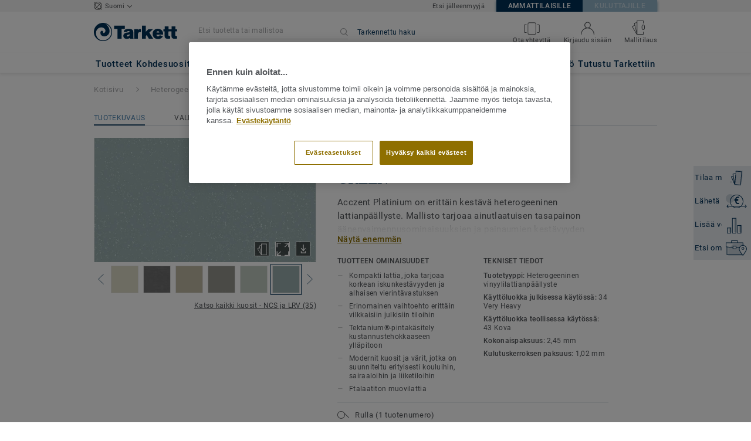

--- FILE ---
content_type: text/html; charset=utf-8
request_url: https://kohdemyynti-lattiat.tarkett.fi/fi_FI/mallisto-C001304-acczent-platinium-100/ice-fresh-green
body_size: 194755
content:
<!doctype html>
<html data-n-head-ssr lang="fi" data-n-head="%7B%22lang%22:%7B%22ssr%22:%22fi%22%7D%7D">
<head >
  <meta data-n-head="ssr" charset="UTF-8"><meta data-n-head="ssr" http-equiv="X-UA-Compatible" content="IE=edge"><meta data-n-head="ssr" http-equiv="cleartype" content="on"><meta data-n-head="ssr" name="HandheldFriendly" content="True"><meta data-n-head="ssr" name="MobileOptimized" content="320"><meta data-n-head="ssr" name="viewport" content="width=device-width, initial-scale=1, maximum-scale=1"><meta data-n-head="ssr" data-hid="description" name="description" content="Tutustu: Ice FRESH GREEN - Tapiflex Platinium on kovaa kulutusta kestävä ja akustoiva julkisen tilan muovimatto esimerkiksi kouluihin ja hoitokoteihin. Hyvä as…"><meta data-n-head="ssr" property="og:image" content="https://media.tarkett-image.com/large/TH-HE-PLATINIUM-Ice_Fresh_Green.jpg"><title>Ice FRESH GREEN Acczent Platinium 100 Heterogeeniset muovimatot</title><link data-n-head="ssr" rel="icon" href="/favicon.ico?v=2" type="image/x-icon"><link data-n-head="ssr" rel="preconnect" href="https://media.tarkett-image.com"><link data-n-head="ssr" rel="preconnect" href="https://s2epqm9n.tarkett.fi"><link data-n-head="ssr" rel="preconnect" href="https://www.google-analytics.com"><link data-n-head="ssr" rel="preconnect" href="https://stats.g.doubleclick.net"><link data-n-head="ssr" rel="preconnect" href="https://rum-static.pingdom.net"><link data-n-head="ssr" rel="preconnect" href="https://siteintercept.qualtrics.com"><link data-n-head="ssr" rel="preconnect" href="https://connect.facebook.net"><link data-n-head="ssr" rel="preconnect" href="https://www.facebook.com"><link data-n-head="ssr" rel="preconnect" href="https://secure.quantserve.com"><link data-n-head="ssr" rel="preconnect" href="https://rules.quantcount.com"><link data-n-head="ssr" rel="preconnect" href="https://www.google.com"><link data-n-head="ssr" rel="preload" href="/media/img/M/THH-HE-PLATINIUM-Ice_Fresh_Green.jpg" as="image"><script data-n-head="ssr" src="/js/lib/picturefill.min.js" type="text/javascript" defer></script><script data-n-head="ssr" src="https://cdn.cookielaw.org/consent/44d6fd0c-fc87-46c6-8537-f55a67da425c/OtAutoBlock.js" type="text/javascript"></script><script data-n-head="ssr" src="https://cdn.cookielaw.org/scripttemplates/otSDKStub.js" type="text/javascript" document-language="true" charset="UTF-8" data-domain-script="44d6fd0c-fc87-46c6-8537-f55a67da425c"></script><script data-n-head="ssr" src="/js/lib/onetrust_script.js" type="text/javascript"></script><script data-n-head="ssr" src="/js/lib/qualtrics_survey.js" type="text/javascript" defer></script><link rel="preload" href="/_nuxt/091045c.js" as="script"><link rel="preload" href="/_nuxt/commons/app.14ef7bcaee48115c226d.js" as="script"><link rel="preload" href="/_nuxt/vendors/app.c001ccab35039b322eed.js" as="script"><link rel="preload" href="/_nuxt/app.2f214b6d2a93babaec99.js" as="script"><link rel="preload" href="/_nuxt/pages/product_view.7933a57cae8ab780433c.js" as="script"><link rel="preload" href="/_nuxt/vendors/pages/collection_view/pages/product_view.2fba958c6dad78d20b1c.js" as="script"><link rel="preload" href="/_nuxt/0.1ee5ac65b1da6f808eb3.js" as="script"><style data-vue-ssr-id="623df546:0 5dd6181f:0 8dbd53a0:0 e5ec9e92:0 2800ac84:0 9b3d1944:0 6d45ba56:0 af43f796:0 b004c36c:0 5267ab84:0 239e84f7:0 31e0fe5e:0 75a7192f:0 1456cac8:0 0f8cc92e:0 3df26d61:0 6c8b38b6:0 5b4c686e:0 6fa9a16f:0 a831a542:0 66013347:0 4fd958cc:0 cf1a006a:0 2708de5e:0 6d4ca320:0 7755810a:0 25982220:0 370027a8:0 896d1b00:0 d906f418:0 d906f418:1 57a2ca8a:0 d5b9c3c6:0 780a2697:0 5aef4525:0 06a01b4d:0 8143e1b0:0 52838cf9:0 14a1ab90:0 4b54341a:0 17bf57f1:0 9f997906:0 4512368b:0 62f6f877:0 8d705098:0 8ea23bcc:0 0ca10a90:0 d0620a92:0 fd3af7ae:0 5b99c1ba:0 256b7695:0 88b36af4:0 21c08e5a:0 5b2edbd5:0 9c521436:0 4d24ceb1:0 996d4d54:0 167c4021:0">@font-face{font-family:'Roboto Light';font-style:normal;font-weight:300;font-display:swap;src:url("/css/fonts/Roboto/Light/Roboto-Light.cyrillic-ext.eot");src:local("Roboto Light"),local("Roboto-Light"),url("/css/fonts/Roboto/Light/Roboto-Light.cyrillic-ext.eot?#iefix") format("embedded-opentype"),url("/css/fonts/Roboto/Light/Roboto-Light.cyrillic-ext.woff2") format("woff2"),url("/css/fonts/Roboto/Light/Roboto-Light.cyrillic-ext.woff") format("woff"),url("/css/fonts/Roboto/Light/Roboto-Light.cyrillic-ext.ttf") format("truetype"),url("/css/fonts/Roboto/Light/Roboto-Light.cyrillic-ext.svg#Roboto") format("svg");unicode-range:U+0460-052F, U+1C80-1C88, U+20B4, U+2DE0-2DFF, U+A640-A69F, U+FE2E-FE2F}@font-face{font-family:'Roboto Light';font-style:normal;font-weight:300;font-display:swap;src:url("/css/fonts/Roboto/Light/Roboto-Light.cyrillic.eot");src:local("Roboto Light"),local("Roboto-Light"),url("/css/fonts/Roboto/Light/Roboto-Light.cyrillic.eot?#iefix") format("embedded-opentype"),url("/css/fonts/Roboto/Light/Roboto-Light.cyrillic.woff2") format("woff2"),url("/css/fonts/Roboto/Light/Roboto-Light.cyrillic.woff") format("woff"),url("/css/fonts/Roboto/Light/Roboto-Light.cyrillic.ttf") format("truetype"),url("/css/fonts/Roboto/Light/Roboto-Light.cyrillic.svg#Roboto") format("svg");unicode-range:U+0400-045F, U+0490-0491, U+04B0-04B1, U+2116}@font-face{font-family:'Roboto Light';font-style:normal;font-weight:300;font-display:swap;src:url("/css/fonts/Roboto/Light/Roboto-Light.greek-ext.eot");src:local("Roboto Light"),local("Roboto-Light"),url("/css/fonts/Roboto/Light/Roboto-Light.greek-ext.eot?#iefix") format("embedded-opentype"),url("/css/fonts/Roboto/Light/Roboto-Light.greek-ext.woff2") format("woff2"),url("/css/fonts/Roboto/Light/Roboto-Light.greek-ext.woff") format("woff"),url("/css/fonts/Roboto/Light/Roboto-Light.greek-ext.ttf") format("truetype"),url("/css/fonts/Roboto/Light/Roboto-Light.greek-ext.svg#Roboto") format("svg");unicode-range:U+1F00-1FFF}@font-face{font-family:'Roboto Light';font-style:normal;font-weight:300;font-display:swap;src:url("/css/fonts/Roboto/Light/Roboto-Light.greek.eot");src:local("Roboto Light"),local("Roboto-Light"),url("/css/fonts/Roboto/Light/Roboto-Light.greek.eot?#iefix") format("embedded-opentype"),url("/css/fonts/Roboto/Light/Roboto-Light.greek.woff2") format("woff2"),url("/css/fonts/Roboto/Light/Roboto-Light.greek.woff") format("woff"),url("/css/fonts/Roboto/Light/Roboto-Light.greek.ttf") format("truetype"),url("/css/fonts/Roboto/Light/Roboto-Light.greek.svg#Roboto") format("svg");unicode-range:U+0370-03FF}@font-face{font-family:'Roboto Light';font-style:normal;font-weight:300;font-display:swap;src:url("/css/fonts/Roboto/Light/Roboto-Light.latin-ext.eot");src:local("Roboto Light"),local("Roboto-Light"),url("/css/fonts/Roboto/Light/Roboto-Light.latin-ext.eot?#iefix") format("embedded-opentype"),url("/css/fonts/Roboto/Light/Roboto-Light.latin-ext.woff2") format("woff2"),url("/css/fonts/Roboto/Light/Roboto-Light.latin-ext.woff") format("woff"),url("/css/fonts/Roboto/Light/Roboto-Light.latin-ext.ttf") format("truetype"),url("/css/fonts/Roboto/Light/Roboto-Light.latin-ext.svg#Roboto") format("svg");unicode-range:U+0100-024F, U+0259, U+1E00-1EFF, U+2020, U+20A0-20AB, U+20AD-20CF, U+2113, U+2C60-2C7F, U+A720-A7FF}@font-face{font-family:'Roboto Light';font-style:normal;font-weight:300;font-display:swap;src:url("/css/fonts/Roboto/Light/Roboto-Light.latin.eot");src:local("Roboto Light"),local("Roboto-Light"),url("/css/fonts/Roboto/Light/Roboto-Light.latin.eot?#iefix") format("embedded-opentype"),url("/css/fonts/Roboto/Light/Roboto-Light.latin.woff2") format("woff2"),url("/css/fonts/Roboto/Light/Roboto-Light.latin.woff") format("woff"),url("/css/fonts/Roboto/Light/Roboto-Light.latin.ttf") format("truetype"),url("/css/fonts/Roboto/Light/Roboto-Light.latin.svg#Roboto") format("svg");unicode-range:U+0000-00FF, U+0131, U+0152-0153, U+02BB-02BC, U+02C6, U+02DA, U+02DC, U+2000-206F, U+2074, U+20AC, U+2122, U+2191, U+2193, U+2212, U+2215, U+FEFF, U+FFFD}@font-face{font-family:'Roboto Regular';font-style:normal;font-weight:400;font-display:swap;src:url("/css/fonts/Roboto/Regular/Roboto-Regular.cyrillic-ext.eot");src:local("Roboto"),local("Roboto-Regular"),url("/css/fonts/Roboto/Regular/Roboto-Regular.cyrillic-ext.eot?#iefix") format("embedded-opentype"),url("/css/fonts/Roboto/Regular/Roboto-Regular.cyrillic-ext.woff2") format("woff2"),url("/css/fonts/Roboto/Regular/Roboto-Regular.cyrillic-ext.woff") format("woff"),url("/css/fonts/Roboto/Regular/Roboto-Regular.cyrillic-ext.ttf") format("truetype"),url("/css/fonts/Roboto/Regular/Roboto-Regular.cyrillic-ext.svg#Roboto") format("svg");unicode-range:U+0460-052F, U+1C80-1C88, U+20B4, U+2DE0-2DFF, U+A640-A69F, U+FE2E-FE2F}@font-face{font-family:'Roboto Regular';font-style:normal;font-weight:400;font-display:swap;src:url("/css/fonts/Roboto/Regular/Roboto-Regular.cyrillic.eot");src:local("Roboto"),local("Roboto-Regular"),url("/css/fonts/Roboto/Regular/Roboto-Regular.cyrillic.eot?#iefix") format("embedded-opentype"),url("/css/fonts/Roboto/Regular/Roboto-Regular.cyrillic.woff2") format("woff2"),url("/css/fonts/Roboto/Regular/Roboto-Regular.cyrillic.woff") format("woff"),url("/css/fonts/Roboto/Regular/Roboto-Regular.cyrillic.ttf") format("truetype"),url("/css/fonts/Roboto/Regular/Roboto-Regular.cyrillic.svg#Roboto") format("svg");unicode-range:U+0400-045F, U+0490-0491, U+04B0-04B1, U+2116}@font-face{font-family:'Roboto Regular';font-style:normal;font-weight:400;font-display:swap;src:url("/css/fonts/Roboto/Regular/Roboto-Regular.greek-ext.eot");src:local("Roboto"),local("Roboto-Regular"),url("/css/fonts/Roboto/Regular/Roboto-Regular.greek-ext.eot?#iefix") format("embedded-opentype"),url("/css/fonts/Roboto/Regular/Roboto-Regular.greek-ext.woff2") format("woff2"),url("/css/fonts/Roboto/Regular/Roboto-Regular.greek-ext.woff") format("woff"),url("/css/fonts/Roboto/Regular/Roboto-Regular.greek-ext.ttf") format("truetype"),url("/css/fonts/Roboto/Regular/Roboto-Regular.greek-ext.svg#Roboto") format("svg");unicode-range:U+1F00-1FFF}@font-face{font-family:'Roboto Regular';font-style:normal;font-weight:400;font-display:swap;src:url("/css/fonts/Roboto/Regular/Roboto-Regular.greek.eot");src:local("Roboto"),local("Roboto-Regular"),url("/css/fonts/Roboto/Regular/Roboto-Regular.greek.eot?#iefix") format("embedded-opentype"),url("/css/fonts/Roboto/Regular/Roboto-Regular.greek.woff2") format("woff2"),url("/css/fonts/Roboto/Regular/Roboto-Regular.greek.woff") format("woff"),url("/css/fonts/Roboto/Regular/Roboto-Regular.greek.ttf") format("truetype"),url("/css/fonts/Roboto/Regular/Roboto-Regular.greek.svg#Roboto") format("svg");unicode-range:U+0370-03FF}@font-face{font-family:'Roboto Regular';font-style:normal;font-weight:400;font-display:swap;src:url("/css/fonts/Roboto/Regular/Roboto-Regular.latin-ext.eot");src:local("Roboto"),local("Roboto-Regular"),url("/css/fonts/Roboto/Regular/Roboto-Regular.latin-ext.eot?#iefix") format("embedded-opentype"),url("/css/fonts/Roboto/Regular/Roboto-Regular.latin-ext.woff2") format("woff2"),url("/css/fonts/Roboto/Regular/Roboto-Regular.latin-ext.woff") format("woff"),url("/css/fonts/Roboto/Regular/Roboto-Regular.latin-ext.ttf") format("truetype"),url("/css/fonts/Roboto/Regular/Roboto-Regular.latin-ext.svg#Roboto") format("svg");unicode-range:U+0100-024F, U+0259, U+1E00-1EFF, U+2020, U+20A0-20AB, U+20AD-20CF, U+2113, U+2C60-2C7F, U+A720-A7FF}@font-face{font-family:'Roboto Regular';font-style:normal;font-weight:400;font-display:swap;src:url("/css/fonts/Roboto/Regular/Roboto-Regular.latin.eot");src:local("Roboto"),local("Roboto-Regular"),url("/css/fonts/Roboto/Regular/Roboto-Regular.latin.eot?#iefix") format("embedded-opentype"),url("/css/fonts/Roboto/Regular/Roboto-Regular.latin.woff2") format("woff2"),url("/css/fonts/Roboto/Regular/Roboto-Regular.latin.woff") format("woff"),url("/css/fonts/Roboto/Regular/Roboto-Regular.latin.ttf") format("truetype"),url("/css/fonts/Roboto/Regular/Roboto-Regular.latin.svg#Roboto") format("svg");unicode-range:U+0000-00FF, U+0131, U+0152-0153, U+02BB-02BC, U+02C6, U+02DA, U+02DC, U+2000-206F, U+2074, U+20AC, U+2122, U+2191, U+2193, U+2212, U+2215, U+FEFF, U+FFFD}@font-face{font-family:'Roboto Medium';font-style:normal;font-weight:500;font-display:swap;src:url("/css/fonts/Roboto/Medium/Roboto-Medium.cyrillic-ext.eot");src:local("Roboto Medium"),local("Roboto-Medium"),url("/css/fonts/Roboto/Medium/Roboto-Medium.cyrillic-ext.eot?#iefix") format("embedded-opentype"),url("/css/fonts/Roboto/Medium/Roboto-Medium.cyrillic-ext.woff2") format("woff2"),url("/css/fonts/Roboto/Medium/Roboto-Medium.cyrillic-ext.woff") format("woff"),url("/css/fonts/Roboto/Medium/Roboto-Medium.cyrillic-ext.ttf") format("truetype"),url("/css/fonts/Roboto/Medium/Roboto-Medium.cyrillic-ext.svg#Roboto") format("svg");unicode-range:U+0460-052F, U+1C80-1C88, U+20B4, U+2DE0-2DFF, U+A640-A69F, U+FE2E-FE2F}@font-face{font-family:'Roboto Medium';font-style:normal;font-weight:500;font-display:swap;src:url("/css/fonts/Roboto/Medium/Roboto-Medium.cyrillic.eot");src:local("Roboto Medium"),local("Roboto-Medium"),url("/css/fonts/Roboto/Medium/Roboto-Medium.cyrillic.eot?#iefix") format("embedded-opentype"),url("/css/fonts/Roboto/Medium/Roboto-Medium.cyrillic.woff2") format("woff2"),url("/css/fonts/Roboto/Medium/Roboto-Medium.cyrillic.woff") format("woff"),url("/css/fonts/Roboto/Medium/Roboto-Medium.cyrillic.ttf") format("truetype"),url("/css/fonts/Roboto/Medium/Roboto-Medium.cyrillic.svg#Roboto") format("svg");unicode-range:U+0400-045F, U+0490-0491, U+04B0-04B1, U+2116}@font-face{font-family:'Roboto Medium';font-style:normal;font-weight:500;font-display:swap;src:url("/css/fonts/Roboto/Medium/Roboto-Medium.greek-ext.eot");src:local("Roboto Medium"),local("Roboto-Medium"),url("/css/fonts/Roboto/Medium/Roboto-Medium.greek-ext.eot?#iefix") format("embedded-opentype"),url("/css/fonts/Roboto/Medium/Roboto-Medium.greek-ext.woff2") format("woff2"),url("/css/fonts/Roboto/Medium/Roboto-Medium.greek-ext.woff") format("woff"),url("/css/fonts/Roboto/Medium/Roboto-Medium.greek-ext.ttf") format("truetype"),url("/css/fonts/Roboto/Medium/Roboto-Medium.greek-ext.svg#Roboto") format("svg");unicode-range:U+1F00-1FFF}@font-face{font-family:'Roboto Medium';font-style:normal;font-weight:500;font-display:swap;src:url("/css/fonts/Roboto/Medium/Roboto-Medium.greek.eot");src:local("Roboto Medium"),local("Roboto-Medium"),url("/css/fonts/Roboto/Medium/Roboto-Medium.greek.eot?#iefix") format("embedded-opentype"),url("/css/fonts/Roboto/Medium/Roboto-Medium.greek.woff2") format("woff2"),url("/css/fonts/Roboto/Medium/Roboto-Medium.greek.woff") format("woff"),url("/css/fonts/Roboto/Medium/Roboto-Medium.greek.ttf") format("truetype"),url("/css/fonts/Roboto/Medium/Roboto-Medium.greek.svg#Roboto") format("svg");unicode-range:U+0370-03FF}@font-face{font-family:'Roboto Medium';font-style:normal;font-weight:500;font-display:swap;src:url("/css/fonts/Roboto/Medium/Roboto-Medium.latin-ext.eot");src:local("Roboto Medium"),local("Roboto-Medium"),url("/css/fonts/Roboto/Medium/Roboto-Medium.latin-ext.eot?#iefix") format("embedded-opentype"),url("/css/fonts/Roboto/Medium/Roboto-Medium.latin-ext.woff2") format("woff2"),url("/css/fonts/Roboto/Medium/Roboto-Medium.latin-ext.woff") format("woff"),url("/css/fonts/Roboto/Medium/Roboto-Medium.latin-ext.ttf") format("truetype"),url("/css/fonts/Roboto/Medium/Roboto-Medium.latin-ext.svg#Roboto") format("svg");unicode-range:U+0100-024F, U+0259, U+1E00-1EFF, U+2020, U+20A0-20AB, U+20AD-20CF, U+2113, U+2C60-2C7F, U+A720-A7FF}@font-face{font-family:'Roboto Medium';font-style:normal;font-weight:500;font-display:swap;src:url("/css/fonts/Roboto/Medium/Roboto-Medium.latin.eot");src:local("Roboto Medium"),local("Roboto-Medium"),url("/css/fonts/Roboto/Medium/Roboto-Medium.latin.eot?#iefix") format("embedded-opentype"),url("/css/fonts/Roboto/Medium/Roboto-Medium.latin.woff2") format("woff2"),url("/css/fonts/Roboto/Medium/Roboto-Medium.latin.woff") format("woff"),url("/css/fonts/Roboto/Medium/Roboto-Medium.latin.ttf") format("truetype"),url("/css/fonts/Roboto/Medium/Roboto-Medium.latin.svg#Roboto") format("svg");unicode-range:U+0000-00FF, U+0131, U+0152-0153, U+02BB-02BC, U+02C6, U+02DA, U+02DC, U+2000-206F, U+2074, U+20AC, U+2122, U+2191, U+2193, U+2212, U+2215, U+FEFF, U+FFFD}@font-face{font-family:'Roboto Bold';font-style:normal;font-weight:700;font-display:swap;src:url("/css/fonts/Roboto/Bold/Roboto-Bold.cyrillic-ext.eot");src:local("Roboto Bold"),local("Roboto-Bold"),url("/css/fonts/Roboto/Bold/Roboto-Bold.cyrillic-ext.eot?#iefix") format("embedded-opentype"),url("/css/fonts/Roboto/Bold/Roboto-Bold.cyrillic-ext.woff2") format("woff2"),url("/css/fonts/Roboto/Bold/Roboto-Bold.cyrillic-ext.woff") format("woff"),url("/css/fonts/Roboto/Bold/Roboto-Bold.cyrillic-ext.ttf") format("truetype"),url("/css/fonts/Roboto/Bold/Roboto-Bold.cyrillic-ext.svg#Roboto") format("svg");unicode-range:U+0460-052F, U+1C80-1C88, U+20B4, U+2DE0-2DFF, U+A640-A69F, U+FE2E-FE2F}@font-face{font-family:'Roboto Bold';font-style:normal;font-weight:700;font-display:swap;src:url("/css/fonts/Roboto/Bold/Roboto-Bold.cyrillic.eot");src:local("Roboto Bold"),local("Roboto-Bold"),url("/css/fonts/Roboto/Bold/Roboto-Bold.cyrillic.eot?#iefix") format("embedded-opentype"),url("/css/fonts/Roboto/Bold/Roboto-Bold.cyrillic.woff2") format("woff2"),url("/css/fonts/Roboto/Bold/Roboto-Bold.cyrillic.woff") format("woff"),url("/css/fonts/Roboto/Bold/Roboto-Bold.cyrillic.ttf") format("truetype"),url("/css/fonts/Roboto/Bold/Roboto-Bold.cyrillic.svg#Roboto") format("svg");unicode-range:U+0400-045F, U+0490-0491, U+04B0-04B1, U+2116}@font-face{font-family:'Roboto Bold';font-style:normal;font-weight:700;font-display:swap;src:url("/css/fonts/Roboto/Bold/Roboto-Bold.greek-ext.eot");src:local("Roboto Bold"),local("Roboto-Bold"),url("/css/fonts/Roboto/Bold/Roboto-Bold.greek-ext.eot?#iefix") format("embedded-opentype"),url("/css/fonts/Roboto/Bold/Roboto-Bold.greek-ext.woff2") format("woff2"),url("/css/fonts/Roboto/Bold/Roboto-Bold.greek-ext.woff") format("woff"),url("/css/fonts/Roboto/Bold/Roboto-Bold.greek-ext.ttf") format("truetype"),url("/css/fonts/Roboto/Bold/Roboto-Bold.greek-ext.svg#Roboto") format("svg");unicode-range:U+1F00-1FFF}@font-face{font-family:'Roboto Bold';font-style:normal;font-weight:700;font-display:swap;src:url("/css/fonts/Roboto/Bold/Roboto-Bold.greek.eot");src:local("Roboto Bold"),local("Roboto-Bold"),url("/css/fonts/Roboto/Bold/Roboto-Bold.greek.eot?#iefix") format("embedded-opentype"),url("/css/fonts/Roboto/Bold/Roboto-Bold.greek.woff2") format("woff2"),url("/css/fonts/Roboto/Bold/Roboto-Bold.greek.woff") format("woff"),url("/css/fonts/Roboto/Bold/Roboto-Bold.greek.ttf") format("truetype"),url("/css/fonts/Roboto/Bold/Roboto-Bold.greek.svg#Roboto") format("svg");unicode-range:U+0370-03FF}@font-face{font-family:'Roboto Bold';font-style:normal;font-weight:700;font-display:swap;src:url("/css/fonts/Roboto/Bold/Roboto-Bold.latin-ext.eot");src:local("Roboto Bold"),local("Roboto-Bold"),url("/css/fonts/Roboto/Bold/Roboto-Bold.latin-ext.eot?#iefix") format("embedded-opentype"),url("/css/fonts/Roboto/Bold/Roboto-Bold.latin-ext.woff2") format("woff2"),url("/css/fonts/Roboto/Bold/Roboto-Bold.latin-ext.woff") format("woff"),url("/css/fonts/Roboto/Bold/Roboto-Bold.latin-ext.ttf") format("truetype"),url("/css/fonts/Roboto/Bold/Roboto-Bold.latin-ext.svg#Roboto") format("svg");unicode-range:U+0100-024F, U+0259, U+1E00-1EFF, U+2020, U+20A0-20AB, U+20AD-20CF, U+2113, U+2C60-2C7F, U+A720-A7FF}@font-face{font-family:'Roboto Bold';font-style:normal;font-weight:700;font-display:swap;src:url("/css/fonts/Roboto/Bold/Roboto-Bold.latin.eot");src:local("Roboto Bold"),local("Roboto-Bold"),url("/css/fonts/Roboto/Bold/Roboto-Bold.latin.eot?#iefix") format("embedded-opentype"),url("/css/fonts/Roboto/Bold/Roboto-Bold.latin.woff2") format("woff2"),url("/css/fonts/Roboto/Bold/Roboto-Bold.latin.woff") format("woff"),url("/css/fonts/Roboto/Bold/Roboto-Bold.latin.ttf") format("truetype"),url("/css/fonts/Roboto/Bold/Roboto-Bold.latin.svg#Roboto") format("svg");unicode-range:U+0000-00FF, U+0131, U+0152-0153, U+02BB-02BC, U+02C6, U+02DA, U+02DC, U+2000-206F, U+2074, U+20AC, U+2122, U+2191, U+2193, U+2212, U+2215, U+FEFF, U+FFFD}@font-face{font-family:'Georgia Regular';src:local("Georgia"),url("/css/fonts/Georgia/Georgia.woff2") format("woff2"),url("/css/fonts/Georgia/Georgia.woff") format("woff"),url("/css/fonts/Georgia/Georgia.ttf") format("truetype"),url("/css/fonts/Georgia/Georgia.otf") format("opentype"),url("/css/fonts/Georgia/Georgia.eot") format("embedded-opentype"),url("/css/fonts/Georgia/Georgia.eot?#iefix") format("embedded-opentype");font-display:swap}/*! normalize.css v3.0.1 | MIT License | git.io/normalize */html{font-family:sans-serif;-ms-text-size-adjust:100%;-webkit-text-size-adjust:100%}body{margin:0}article,aside,details,figcaption,figure,footer,header,hgroup,main,nav,section,summary{display:block}audio,canvas,progress,video{display:inline-block;vertical-align:baseline}audio:not([controls]){display:none;height:0}[hidden],template{display:none}a{background:transparent}a:active,a:hover{outline:0}abbr[title]{border-bottom:1px dotted}b,strong{font-weight:bold}dfn{font-style:italic}h1{font-size:2em;margin:0.67em 0}mark{background:#ff0;color:#000}small{font-size:80%}sub,sup{font-size:75%;line-height:0;position:relative;vertical-align:baseline}sup{top:-0.5em}sub{bottom:-0.25em}img{border:0}svg:not(:root){overflow:hidden}figure{margin:1em 40px}hr{box-sizing:content-box;height:0}pre{overflow:auto}code,kbd,pre,samp{font-family:monospace, monospace;font-size:1em}button,input,optgroup,select,textarea{color:inherit;font:inherit;margin:0}button{overflow:visible}button,select{text-transform:none}button,html input[type="button"],input[type="reset"],input[type="submit"]{-webkit-appearance:button;cursor:pointer}button[disabled],html input[disabled]{cursor:default}button::-moz-focus-inner,input::-moz-focus-inner{border:0;padding:0}input{line-height:normal}input[type="checkbox"],input[type="radio"]{box-sizing:border-box;padding:0}input[type="number"]::-webkit-inner-spin-button,input[type="number"]::-webkit-outer-spin-button{height:auto}input[type="search"]{-webkit-appearance:textfield;box-sizing:content-box}input[type="search"]::-webkit-search-cancel-button,input[type="search"]::-webkit-search-decoration{-webkit-appearance:none}fieldset{border:1px solid #c0c0c0;margin:0 2px;padding:0.35em 0.625em 0.75em}legend{border:0;padding:0}textarea{overflow:auto}optgroup{font-weight:bold}table{border-collapse:collapse;border-spacing:0}td,th{padding:0}.container{margin-right:auto;margin-left:auto;padding-left:15px;padding-right:15px}.container:before,.container:after{content:" ";display:table}.container:after{clear:both}@media (min-width: 640px){.container{width:750px}}@media (min-width: 768px){.container{width:970px}}@media (min-width: 990px){.container{width:1170px}}.container-fluid{margin-right:auto;margin-left:auto;padding-left:15px;padding-right:15px;min-height:100vh;width:100%;display:flex;flex-direction:column}.container-fluid:before,.container-fluid:after{content:" ";display:table}.container-fluid:after{clear:both}.row{margin-left:-15px;margin-right:-15px}.row:before,.row:after{content:" ";display:table}.row:after{clear:both}.col-xs-1,.col-sm-1,.col-md-1,.col-lg-1,.col-xs-2,.col-sm-2,.col-md-2,.col-lg-2,.col-xs-3,.col-sm-3,.col-md-3,.col-lg-3,.col-xs-4,.col-sm-4,.col-md-4,.col-lg-4,.col-xs-5,.col-sm-5,.col-md-5,.col-lg-5,.col-xs-6,.col-sm-6,.col-md-6,.col-lg-6,.col-xs-7,.col-sm-7,.col-md-7,.col-lg-7,.col-xs-8,.col-sm-8,.col-md-8,.col-lg-8,.col-xs-9,.col-sm-9,.col-md-9,.col-lg-9,.col-xs-10,.col-sm-10,.col-md-10,.col-lg-10,.col-xs-11,.col-sm-11,.col-md-11,.col-lg-11,.col-xs-12,.col-sm-12,.col-md-12,.col-lg-12{position:relative;min-height:1px;padding-left:15px;padding-right:15px}.col-xs-1,.col-xs-2,.col-xs-3,.col-xs-4,.col-xs-5,.col-xs-6,.col-xs-7,.col-xs-8,.col-xs-9,.col-xs-10,.col-xs-11,.col-xs-12{float:left}.col-xs-1{width:8.33333%}.col-xs-2{width:16.66667%}.col-xs-3{width:25%}.col-xs-4{width:33.33333%}.col-xs-5{width:41.66667%}.col-xs-6{width:50%}.col-xs-7{width:58.33333%}.col-xs-8{width:66.66667%}.col-xs-9{width:75%}.col-xs-10{width:83.33333%}.col-xs-11{width:91.66667%}.col-xs-12{width:100%}.col-xs-pull-0{right:auto}.col-xs-pull-1{right:8.33333%}.col-xs-pull-2{right:16.66667%}.col-xs-pull-3{right:25%}.col-xs-pull-4{right:33.33333%}.col-xs-pull-5{right:41.66667%}.col-xs-pull-6{right:50%}.col-xs-pull-7{right:58.33333%}.col-xs-pull-8{right:66.66667%}.col-xs-pull-9{right:75%}.col-xs-pull-10{right:83.33333%}.col-xs-pull-11{right:91.66667%}.col-xs-pull-12{right:100%}.col-xs-push-0{left:auto}.col-xs-push-1{left:8.33333%}.col-xs-push-2{left:16.66667%}.col-xs-push-3{left:25%}.col-xs-push-4{left:33.33333%}.col-xs-push-5{left:41.66667%}.col-xs-push-6{left:50%}.col-xs-push-7{left:58.33333%}.col-xs-push-8{left:66.66667%}.col-xs-push-9{left:75%}.col-xs-push-10{left:83.33333%}.col-xs-push-11{left:91.66667%}.col-xs-push-12{left:100%}.col-xs-offset-0{margin-left:0%}.col-xs-offset-1{margin-left:8.33333%}.col-xs-offset-2{margin-left:16.66667%}.col-xs-offset-3{margin-left:25%}.col-xs-offset-4{margin-left:33.33333%}.col-xs-offset-5{margin-left:41.66667%}.col-xs-offset-6{margin-left:50%}.col-xs-offset-7{margin-left:58.33333%}.col-xs-offset-8{margin-left:66.66667%}.col-xs-offset-9{margin-left:75%}.col-xs-offset-10{margin-left:83.33333%}.col-xs-offset-11{margin-left:91.66667%}.col-xs-offset-12{margin-left:100%}@media (min-width: 640px){.col-sm-1,.col-sm-2,.col-sm-3,.col-sm-4,.col-sm-5,.col-sm-6,.col-sm-7,.col-sm-8,.col-sm-9,.col-sm-10,.col-sm-11,.col-sm-12{float:left}.col-sm-1{width:8.33333%}.col-sm-2{width:16.66667%}.col-sm-3{width:25%}.col-sm-4{width:33.33333%}.col-sm-5{width:41.66667%}.col-sm-6{width:50%}.col-sm-7{width:58.33333%}.col-sm-8{width:66.66667%}.col-sm-9{width:75%}.col-sm-10{width:83.33333%}.col-sm-11{width:91.66667%}.col-sm-12{width:100%}.col-sm-pull-0{right:auto}.col-sm-pull-1{right:8.33333%}.col-sm-pull-2{right:16.66667%}.col-sm-pull-3{right:25%}.col-sm-pull-4{right:33.33333%}.col-sm-pull-5{right:41.66667%}.col-sm-pull-6{right:50%}.col-sm-pull-7{right:58.33333%}.col-sm-pull-8{right:66.66667%}.col-sm-pull-9{right:75%}.col-sm-pull-10{right:83.33333%}.col-sm-pull-11{right:91.66667%}.col-sm-pull-12{right:100%}.col-sm-push-0{left:auto}.col-sm-push-1{left:8.33333%}.col-sm-push-2{left:16.66667%}.col-sm-push-3{left:25%}.col-sm-push-4{left:33.33333%}.col-sm-push-5{left:41.66667%}.col-sm-push-6{left:50%}.col-sm-push-7{left:58.33333%}.col-sm-push-8{left:66.66667%}.col-sm-push-9{left:75%}.col-sm-push-10{left:83.33333%}.col-sm-push-11{left:91.66667%}.col-sm-push-12{left:100%}.col-sm-offset-0{margin-left:0%}.col-sm-offset-1{margin-left:8.33333%}.col-sm-offset-2{margin-left:16.66667%}.col-sm-offset-3{margin-left:25%}.col-sm-offset-4{margin-left:33.33333%}.col-sm-offset-5{margin-left:41.66667%}.col-sm-offset-6{margin-left:50%}.col-sm-offset-7{margin-left:58.33333%}.col-sm-offset-8{margin-left:66.66667%}.col-sm-offset-9{margin-left:75%}.col-sm-offset-10{margin-left:83.33333%}.col-sm-offset-11{margin-left:91.66667%}.col-sm-offset-12{margin-left:100%}}@media (min-width: 768px){.col-md-1,.col-md-2,.col-md-3,.col-md-4,.col-md-5,.col-md-6,.col-md-7,.col-md-8,.col-md-9,.col-md-10,.col-md-11,.col-md-12{float:left}.col-md-1{width:8.33333%}.col-md-2{width:16.66667%}.col-md-3{width:25%}.col-md-4{width:33.33333%}.col-md-5{width:41.66667%}.col-md-6{width:50%}.col-md-7{width:58.33333%}.col-md-8{width:66.66667%}.col-md-9{width:75%}.col-md-10{width:83.33333%}.col-md-11{width:91.66667%}.col-md-12{width:100%}.col-md-pull-0{right:auto}.col-md-pull-1{right:8.33333%}.col-md-pull-2{right:16.66667%}.col-md-pull-3{right:25%}.col-md-pull-4{right:33.33333%}.col-md-pull-5{right:41.66667%}.col-md-pull-6{right:50%}.col-md-pull-7{right:58.33333%}.col-md-pull-8{right:66.66667%}.col-md-pull-9{right:75%}.col-md-pull-10{right:83.33333%}.col-md-pull-11{right:91.66667%}.col-md-pull-12{right:100%}.col-md-push-0{left:auto}.col-md-push-1{left:8.33333%}.col-md-push-2{left:16.66667%}.col-md-push-3{left:25%}.col-md-push-4{left:33.33333%}.col-md-push-5{left:41.66667%}.col-md-push-6{left:50%}.col-md-push-7{left:58.33333%}.col-md-push-8{left:66.66667%}.col-md-push-9{left:75%}.col-md-push-10{left:83.33333%}.col-md-push-11{left:91.66667%}.col-md-push-12{left:100%}.col-md-offset-0{margin-left:0%}.col-md-offset-1{margin-left:8.33333%}.col-md-offset-2{margin-left:16.66667%}.col-md-offset-3{margin-left:25%}.col-md-offset-4{margin-left:33.33333%}.col-md-offset-5{margin-left:41.66667%}.col-md-offset-6{margin-left:50%}.col-md-offset-7{margin-left:58.33333%}.col-md-offset-8{margin-left:66.66667%}.col-md-offset-9{margin-left:75%}.col-md-offset-10{margin-left:83.33333%}.col-md-offset-11{margin-left:91.66667%}.col-md-offset-12{margin-left:100%}}@media (min-width: 990px){.col-lg-1,.col-lg-2,.col-lg-3,.col-lg-4,.col-lg-5,.col-lg-6,.col-lg-7,.col-lg-8,.col-lg-9,.col-lg-10,.col-lg-11,.col-lg-12{float:left}.col-lg-1{width:8.33333%}.col-lg-2{width:16.66667%}.col-lg-3{width:25%}.col-lg-4{width:33.33333%}.col-lg-5{width:41.66667%}.col-lg-6{width:50%}.col-lg-7{width:58.33333%}.col-lg-8{width:66.66667%}.col-lg-9{width:75%}.col-lg-10{width:83.33333%}.col-lg-11{width:91.66667%}.col-lg-12{width:100%}.col-lg-pull-0{right:auto}.col-lg-pull-1{right:8.33333%}.col-lg-pull-2{right:16.66667%}.col-lg-pull-3{right:25%}.col-lg-pull-4{right:33.33333%}.col-lg-pull-5{right:41.66667%}.col-lg-pull-6{right:50%}.col-lg-pull-7{right:58.33333%}.col-lg-pull-8{right:66.66667%}.col-lg-pull-9{right:75%}.col-lg-pull-10{right:83.33333%}.col-lg-pull-11{right:91.66667%}.col-lg-pull-12{right:100%}.col-lg-push-0{left:auto}.col-lg-push-1{left:8.33333%}.col-lg-push-2{left:16.66667%}.col-lg-push-3{left:25%}.col-lg-push-4{left:33.33333%}.col-lg-push-5{left:41.66667%}.col-lg-push-6{left:50%}.col-lg-push-7{left:58.33333%}.col-lg-push-8{left:66.66667%}.col-lg-push-9{left:75%}.col-lg-push-10{left:83.33333%}.col-lg-push-11{left:91.66667%}.col-lg-push-12{left:100%}.col-lg-offset-0{margin-left:0%}.col-lg-offset-1{margin-left:8.33333%}.col-lg-offset-2{margin-left:16.66667%}.col-lg-offset-3{margin-left:25%}.col-lg-offset-4{margin-left:33.33333%}.col-lg-offset-5{margin-left:41.66667%}.col-lg-offset-6{margin-left:50%}.col-lg-offset-7{margin-left:58.33333%}.col-lg-offset-8{margin-left:66.66667%}.col-lg-offset-9{margin-left:75%}.col-lg-offset-10{margin-left:83.33333%}.col-lg-offset-11{margin-left:91.66667%}.col-lg-offset-12{margin-left:100%}}.carousel{position:relative}.carousel-inner{position:relative;overflow:hidden;width:100%}.carousel-inner>.item{display:none;position:relative;-webkit-transition:0.6s ease-in-out left;-o-transition:0.6s ease-in-out left;transition:0.6s ease-in-out left}.carousel-inner>.item>img,.carousel-inner>.item>a>img{display:block;max-width:100%;height:auto;line-height:1}@media all and (transform-3d), (-webkit-transform-3d){.carousel-inner>.item{-webkit-transition:-webkit-transform 0.6s ease-in-out;-moz-transition:-moz-transform 0.6s ease-in-out;-o-transition:-o-transform 0.6s ease-in-out;transition:transform 0.6s ease-in-out;-webkit-backface-visibility:hidden;-moz-backface-visibility:hidden;backface-visibility:hidden;-webkit-perspective:1000px;-moz-perspective:1000px;perspective:1000px}.carousel-inner>.item.next,.carousel-inner>.item.active.right{-webkit-transform:translate3d(100%, 0, 0);transform:translate3d(100%, 0, 0);left:0}.carousel-inner>.item.prev,.carousel-inner>.item.active.left{-webkit-transform:translate3d(-100%, 0, 0);transform:translate3d(-100%, 0, 0);left:0}.carousel-inner>.item.next.left,.carousel-inner>.item.prev.right,.carousel-inner>.item.active{-webkit-transform:translate3d(0, 0, 0);transform:translate3d(0, 0, 0);left:0}}.carousel-inner>.active,.carousel-inner>.next,.carousel-inner>.prev{display:block}.carousel-inner>.active{left:0}.carousel-inner>.next,.carousel-inner>.prev{position:absolute;top:0;width:100%}.carousel-inner>.next{left:100%}.carousel-inner>.prev{left:-100%}.carousel-inner>.next.left,.carousel-inner>.prev.right{left:0}.carousel-inner>.active.left{left:-100%}.carousel-inner>.active.right{left:100%}.carousel-control{position:absolute;top:0;left:0;bottom:0;width:15%;opacity:.5;filter:alpha(opacity=50);font-size:20px;color:#fff;text-align:center;text-shadow:0 1px 2px rgba(0,0,0,0.6);background-color:rgba(0,0,0,0)}.carousel-control.left{background-image:-webkit-linear-gradient(left, rgba(0,0,0,0.5) 0%, rgba(0,0,0,0.0001) 100%);background-image:-o-linear-gradient(left, rgba(0,0,0,0.5) 0%, rgba(0,0,0,0.0001) 100%);background-image:linear-gradient(to right, rgba(0,0,0,0.5) 0%, rgba(0,0,0,0.0001) 100%);background-repeat:repeat-x;filter:progid:DXImageTransform.Microsoft.gradient(startColorstr='#80000000', endColorstr='#00000000', GradientType=1)}.carousel-control.right{left:auto;right:0;background-image:-webkit-linear-gradient(left, rgba(0,0,0,0.0001) 0%, rgba(0,0,0,0.5) 100%);background-image:-o-linear-gradient(left, rgba(0,0,0,0.0001) 0%, rgba(0,0,0,0.5) 100%);background-image:linear-gradient(to right, rgba(0,0,0,0.0001) 0%, rgba(0,0,0,0.5) 100%);background-repeat:repeat-x;filter:progid:DXImageTransform.Microsoft.gradient(startColorstr='#00000000', endColorstr='#80000000', GradientType=1)}.carousel-control:hover,.carousel-control:focus{outline:0;color:#fff;text-decoration:none;opacity:.9;filter:alpha(opacity=90)}.carousel-control .icon-prev,.carousel-control .icon-next,.carousel-control .glyphicon-chevron-left,.carousel-control .glyphicon-chevron-right{position:absolute;top:50%;margin-top:-10px;z-index:5;display:inline-block}.carousel-control .icon-prev,.carousel-control .glyphicon-chevron-left{left:50%;margin-left:-10px}.carousel-control .icon-next,.carousel-control .glyphicon-chevron-right{right:50%;margin-right:-10px}.carousel-control .icon-prev,.carousel-control .icon-next{width:20px;height:20px;line-height:1;font-family:serif}.carousel-control .icon-prev:before{content:'\2039'}.carousel-control .icon-next:before{content:'\203a'}.carousel-indicators{position:absolute;bottom:10px;left:50%;z-index:15;width:60%;margin-left:-30%;padding-left:0;list-style:none;text-align:center}.carousel-indicators li{display:inline-block;width:10px;height:10px;margin:1px;text-indent:-999px;border:1px solid #fff;border-radius:10px;cursor:pointer;background-color:#000 \9;background-color:rgba(0,0,0,0)}.carousel-indicators .active{margin:0;width:12px;height:12px;background-color:#fff}.carousel-caption{position:absolute;left:15%;right:15%;bottom:20px;z-index:10;padding-top:20px;padding-bottom:20px;color:#fff;text-align:center;text-shadow:0 1px 2px rgba(0,0,0,0.6)}.carousel-caption .btn{text-shadow:none}@media screen and (min-width: 640px){.carousel-control .glyphicon-chevron-left,.carousel-control .glyphicon-chevron-right,.carousel-control .icon-prev,.carousel-control .icon-next{width:30px;height:30px;margin-top:-10px;font-size:30px}.carousel-control .glyphicon-chevron-left,.carousel-control .icon-prev{margin-left:-10px}.carousel-control .glyphicon-chevron-right,.carousel-control .icon-next{margin-right:-10px}.carousel-caption{left:20%;right:20%;padding-bottom:30px}.carousel-indicators{bottom:20px}}.fade{opacity:0;-webkit-transition:opacity 0.15s linear;-o-transition:opacity 0.15s linear;transition:opacity 0.15s linear}.fade.in{opacity:1}.collapse{display:none}.collapse.in{display:block}tr.collapse.in{display:table-row}tbody.collapse.in{display:table-row-group}.collapsing{position:relative;height:0;overflow:hidden;-webkit-transition-property:height,visibility;transition-property:height,visibility;-webkit-transition-duration:0.35s;transition-duration:0.35s;-webkit-transition-timing-function:ease;transition-timing-function:ease}fieldset{padding:0;margin:0;border:0;min-width:0}legend{display:block;width:100%;padding:0;margin-bottom:20px;font-size:21px;line-height:inherit;color:#333;border:0;border-bottom:1px solid #e5e5e5}label{display:inline-block;max-width:100%;margin-bottom:5px;font-weight:bold}input[type="search"]{-webkit-box-sizing:border-box;-moz-box-sizing:border-box;box-sizing:border-box}input[type="radio"],input[type="checkbox"]{margin:4px 0 0;margin-top:1px \9;line-height:normal}input[type="file"]{display:block}input[type="range"]{display:block;width:100%}select[multiple],select[size]{height:auto}input[type="file"]:focus,input[type="radio"]:focus,input[type="checkbox"]:focus{outline:5px auto -webkit-focus-ring-color;outline-offset:-2px}output{display:block;padding-top:7px;font-size:14px;line-height:1.42857;color:#555}.form-control{display:block;width:100%;height:34px;padding:6px 12px;font-size:14px;line-height:1.42857;color:#555;background-color:#fff;background-image:none;border:1px solid #ccc;border-radius:4px;-webkit-box-shadow:inset 0 1px 1px rgba(0,0,0,0.075);box-shadow:inset 0 1px 1px rgba(0,0,0,0.075);-webkit-transition:border-color ease-in-out 0.15s,box-shadow ease-in-out 0.15s;-o-transition:border-color ease-in-out 0.15s,box-shadow ease-in-out 0.15s;transition:border-color ease-in-out 0.15s,box-shadow ease-in-out 0.15s}.form-control:focus{border-color:#66afe9;outline:0;-webkit-box-shadow:inset 0 1px 1px rgba(0,0,0,0.075),0 0 8px rgba(102,175,233,0.6);box-shadow:inset 0 1px 1px rgba(0,0,0,0.075),0 0 8px rgba(102,175,233,0.6)}.form-control::-moz-placeholder{color:#999;font-size:15px;line-height:23px;opacity:1}.form-control:-ms-input-placeholder{color:#999;font-size:15px;line-height:23px}.form-control::-webkit-input-placeholder{color:#999;font-size:15px;line-height:23px}.form-control--bg-behavior{background-color:#F7F7F7}.form-control::-ms-expand{border:0;background-color:transparent}.form-control[disabled],.form-control[readonly],fieldset[disabled] .form-control{background-color:#eee;opacity:1}.form-control[disabled],fieldset[disabled] .form-control{cursor:not-allowed}textarea.form-control{height:auto}input[type="search"]{-webkit-appearance:none}@media screen and (-webkit-min-device-pixel-ratio: 0){input[type="date"].form-control,input[type="time"].form-control,input[type="datetime-local"].form-control,input[type="month"].form-control{line-height:34px}input[type="date"].input-sm,.input-group-sm input[type="date"],input[type="time"].input-sm,.input-group-sm input[type="time"],input[type="datetime-local"].input-sm,.input-group-sm input[type="datetime-local"],input[type="month"].input-sm,.input-group-sm input[type="month"]{line-height:30px}input[type="date"].input-lg,.input-group-lg input[type="date"],input[type="time"].input-lg,.input-group-lg input[type="time"],input[type="datetime-local"].input-lg,.input-group-lg input[type="datetime-local"],input[type="month"].input-lg,.input-group-lg input[type="month"]{line-height:46px}}.form-group{margin-bottom:15px}.radio,.checkbox{position:relative;display:block;margin-top:10px;margin-bottom:10px}.radio label,.checkbox label{min-height:20px;padding-left:20px;margin-bottom:0;font-weight:normal;cursor:pointer}.radio input[type="radio"],.radio-inline input[type="radio"],.checkbox input[type="checkbox"],.checkbox-inline input[type="checkbox"]{position:absolute;margin-left:-20px;margin-top:4px \9}.radio+.radio,.checkbox+.checkbox{margin-top:-5px}.radio-inline,.checkbox-inline{position:relative;display:inline-block;padding-left:20px;margin-bottom:0;vertical-align:middle;font-weight:normal;cursor:pointer}.radio-inline+.radio-inline,.checkbox-inline+.checkbox-inline{margin-top:0;margin-left:10px}input[type="radio"][disabled],input[type="radio"].disabled,fieldset[disabled] input[type="radio"],input[type="checkbox"][disabled],input[type="checkbox"].disabled,fieldset[disabled] input[type="checkbox"]{cursor:not-allowed}.radio-inline.disabled,fieldset[disabled] .radio-inline,.checkbox-inline.disabled,fieldset[disabled] .checkbox-inline{cursor:not-allowed}.radio.disabled label,fieldset[disabled] .radio label,.checkbox.disabled label,fieldset[disabled] .checkbox label{cursor:not-allowed}.form-control-static{padding-top:7px;padding-bottom:7px;margin-bottom:0;min-height:34px}.form-control-static.input-lg,.form-control-static.input-sm{padding-left:0;padding-right:0}.input-sm{height:30px;padding:5px 10px;font-size:12px;line-height:1.5;border-radius:3px}select.input-sm{height:30px;line-height:30px}textarea.input-sm,select[multiple].input-sm{height:auto}.form-group-sm .form-control{height:30px;padding:5px 10px;font-size:12px;line-height:1.5;border-radius:3px}.form-group-sm select.form-control{height:30px;line-height:30px}.form-group-sm textarea.form-control,.form-group-sm select[multiple].form-control{height:auto}.form-group-sm .form-control-static{height:30px;min-height:32px;padding:6px 10px;font-size:12px;line-height:1.5}.input-lg{height:46px;padding:10px 16px;font-size:18px;line-height:1.33333;border-radius:6px}select.input-lg{height:46px;line-height:46px}textarea.input-lg,select[multiple].input-lg{height:auto}.form-group-lg .form-control{height:46px;padding:10px 16px;font-size:18px;line-height:1.33333;border-radius:6px}.form-group-lg select.form-control{height:46px;line-height:46px}.form-group-lg textarea.form-control,.form-group-lg select[multiple].form-control{height:auto}.form-group-lg .form-control-static{height:46px;min-height:38px;padding:11px 16px;font-size:18px;line-height:1.33333}.has-feedback{position:relative}.has-feedback .form-control{padding-right:42.5px}.form-control-feedback{position:absolute;top:0;right:0;z-index:2;display:block;width:34px;height:34px;line-height:34px;text-align:center;pointer-events:none}.input-lg+.form-control-feedback,.input-group-lg+.form-control-feedback,.form-group-lg .form-control+.form-control-feedback{width:46px;height:46px;line-height:46px}.input-sm+.form-control-feedback,.input-group-sm+.form-control-feedback,.form-group-sm .form-control+.form-control-feedback{width:30px;height:30px;line-height:30px}.has-success .help-block,.has-success .control-label,.has-success .radio,.has-success .checkbox,.has-success .radio-inline,.has-success .checkbox-inline,.has-success.radio label,.has-success.checkbox label,.has-success.radio-inline label,.has-success.checkbox-inline label{color:#3c763d}.has-success .form-control{border-color:#3c763d;-webkit-box-shadow:inset 0 1px 1px rgba(0,0,0,0.075);box-shadow:inset 0 1px 1px rgba(0,0,0,0.075)}.has-success .form-control:focus{border-color:#2b542c;-webkit-box-shadow:inset 0 1px 1px rgba(0,0,0,0.075),0 0 6px #67b168;box-shadow:inset 0 1px 1px rgba(0,0,0,0.075),0 0 6px #67b168}.has-success .input-group-addon{color:#3c763d;border-color:#3c763d;background-color:#dff0d8}.has-success .form-control-feedback{color:#3c763d}.has-warning .help-block,.has-warning .control-label,.has-warning .radio,.has-warning .checkbox,.has-warning .radio-inline,.has-warning .checkbox-inline,.has-warning.radio label,.has-warning.checkbox label,.has-warning.radio-inline label,.has-warning.checkbox-inline label{color:#8a6d3b}.has-warning .form-control{border-color:#8a6d3b;-webkit-box-shadow:inset 0 1px 1px rgba(0,0,0,0.075);box-shadow:inset 0 1px 1px rgba(0,0,0,0.075)}.has-warning .form-control:focus{border-color:#66512c;-webkit-box-shadow:inset 0 1px 1px rgba(0,0,0,0.075),0 0 6px #c0a16b;box-shadow:inset 0 1px 1px rgba(0,0,0,0.075),0 0 6px #c0a16b}.has-warning .input-group-addon{color:#8a6d3b;border-color:#8a6d3b;background-color:#fcf8e3}.has-warning .form-control-feedback{color:#8a6d3b}.has-error .help-block,.has-error .control-label,.has-error .radio,.has-error .checkbox,.has-error .radio-inline,.has-error .checkbox-inline,.has-error.radio label,.has-error.checkbox label,.has-error.radio-inline label,.has-error.checkbox-inline label{color:#a94442}.has-error .form-control{border-color:#a94442;-webkit-box-shadow:inset 0 1px 1px rgba(0,0,0,0.075);box-shadow:inset 0 1px 1px rgba(0,0,0,0.075)}.has-error .form-control:focus{border-color:#843534;-webkit-box-shadow:inset 0 1px 1px rgba(0,0,0,0.075),0 0 6px #ce8483;box-shadow:inset 0 1px 1px rgba(0,0,0,0.075),0 0 6px #ce8483}.has-error .input-group-addon{color:#a94442;border-color:#a94442;background-color:#f2dede}.has-error .form-control-feedback{color:#a94442}.has-feedback label ~ .form-control-feedback{top:25px}.has-feedback label.sr-only ~ .form-control-feedback{top:0}.help-block{display:block;margin-top:5px;margin-bottom:10px;color:#737373}@media (min-width: 640px){.form-inline .form-group{display:inline-block;margin-bottom:0;vertical-align:middle}.form-inline .form-control{display:inline-block;width:auto;vertical-align:middle}.form-inline .form-control-static{display:inline-block}.form-inline .input-group{display:inline-table;vertical-align:middle}.form-inline .input-group .input-group-addon,.form-inline .input-group .input-group-btn,.form-inline .input-group .form-control{width:auto}.form-inline .input-group>.form-control{width:100%}.form-inline .control-label{margin-bottom:0;vertical-align:middle}.form-inline .radio,.form-inline .checkbox{display:inline-block;margin-top:0;margin-bottom:0;vertical-align:middle}.form-inline .radio label,.form-inline .checkbox label{padding-left:0}.form-inline .radio input[type="radio"],.form-inline .checkbox input[type="checkbox"]{position:relative;margin-left:0}.form-inline .has-feedback .form-control-feedback{top:0}}.form-horizontal .radio,.form-horizontal .checkbox,.form-horizontal .radio-inline,.form-horizontal .checkbox-inline{margin-top:0;margin-bottom:0;padding-top:7px}.form-horizontal .radio,.form-horizontal .checkbox{min-height:27px}.form-horizontal .form-group{margin-left:-15px;margin-right:-15px}.form-horizontal .form-group:before,.form-horizontal .form-group:after{content:" ";display:table}.form-horizontal .form-group:after{clear:both}@media (min-width: 640px){.form-horizontal .control-label{text-align:right;margin-bottom:0;padding-top:7px}}.form-horizontal .has-feedback .form-control-feedback{right:15px}@media (min-width: 640px){.form-horizontal .form-group-lg .control-label{padding-top:11px;font-size:18px}}@media (min-width: 640px){.form-horizontal .form-group-sm .control-label{padding-top:6px;font-size:12px}}.close{float:right;font-size:21px;font-weight:bold;line-height:1;color:#000;text-shadow:0 1px 0 #fff;opacity:.2;filter:alpha(opacity=20)}.close:hover,.close:focus{color:#000;text-decoration:none;cursor:pointer;opacity:.5;filter:alpha(opacity=50)}button.close{padding:0;cursor:pointer;background:transparent;border:0;-webkit-appearance:none}.alert{padding:15px;margin-bottom:20px;border:1px solid transparent;border-radius:4px}.alert h4{margin-top:0;color:inherit}.alert .alert-link{font-weight:bold}.alert>p,.alert>ul{margin-bottom:0}.alert>p+p{margin-top:5px}.alert-dismissable,.alert-dismissible{padding-right:35px}.alert-dismissable .close,.alert-dismissible .close{position:relative;top:-2px;right:-21px;color:inherit}.alert-success{background-color:#dff0d8;border-color:#d6e9c6;color:#3c763d}.alert-success hr{border-top-color:#c9e2b3}.alert-success .alert-link{color:#2b542c}.alert-info{background-color:#d9edf7;border-color:#bce8f1;color:#31708f}.alert-info hr{border-top-color:#a6e1ec}.alert-info .alert-link{color:#245269}.alert-warning{background-color:#fcf8e3;border-color:#faebcc;color:#8a6d3b}.alert-warning hr{border-top-color:#f7e1b5}.alert-warning .alert-link{color:#66512c}.alert-danger{background-color:#f2dede;border-color:#ebccd1;color:#a94442}.alert-danger hr{border-top-color:#e4b9c0}.alert-danger .alert-link{color:#843534}.sr-only{border:0;clip:rect(0 0 0 0);height:1px;margin:-1px;overflow:hidden;padding:0;position:absolute;width:1px}.sr-only.focusable:active,.sr-only.focusable:focus{clip:auto;height:auto;margin:0;overflow:visible;position:static;width:auto}.accessibility{position:absolute}.accessibility ul{list-style:none;padding:0;margin:0}.accessibility span,.accessibility a{border:0;clip:rect(0 0 0 0);height:1px;margin:-1px;overflow:hidden;padding:0;position:absolute;width:1px}.accessibility span.focusable:active,.accessibility span.focusable:focus,.accessibility a.focusable:active,.accessibility a.focusable:focus{clip:auto;height:auto;margin:0;overflow:visible;position:static;width:auto}.accessibility a:focus{position:absolute;padding:5px 12px;background-color:#fff;line-height:1em;clip:auto;top:10px;left:10px;height:auto;width:auto;white-space:nowrap}.no-outline{outline:0}.audible{border:0;clip:rect(0 0 0 0);height:1px;margin:-1px;overflow:hidden;padding:0;position:absolute;width:1px}.audible.focusable:active,.audible.focusable:focus{clip:auto;height:auto;margin:0;overflow:visible;position:static;width:auto}@font-face{font-family:'icomoon';src:url("/css/icons/icomoon-v13.eot"),url("/css/icons/icomoon-v13.eot#iefix") format("embedded-opentype"),url("/css/icons/icomoon-v13.ttf") format("truetype"),url("/css/icons/icomoon-v13.woff") format("woff"),url("/css/icons/icomoon-v13.svg#icomoon") format("svg");font-weight:normal;font-style:normal;font-display:swap}.form-container{background-color:#f3f3f3}.form-container .info-block{padding:.9375rem .9375rem .75rem;background-color:#fff}.form-container--transparent{background-color:transparent;padding-top:0}.form__header__info{font-family:"Roboto Regular","Helvetica Neue","Helvetica","Arial","sans-serif";font-size:13px;line-height:17px;letter-spacing:0.65px;color:#53565a;margin:0}.form__section__header{margin-top:30px;margin-bottom:30px}@media (min-width: 990px){.form__section__header ~ .form__section__header{margin-top:50px}}@media (max-width: 989px){.form__section__header ~ .form__section__header{margin-top:60px}}.form__section__header__title{font-family:"Georgia Regular","Helvetica Neue","Helvetica","Arial","sans-serif";letter-spacing:normal;font-weight:normal;color:#53565a;margin:0}@media (min-width: 990px){.form__section__header__title{font-size:20px;line-height:25px}}@media (max-width: 989px){.form__section__header__title{font-size:25px;line-height:30px}}.form__section__header__description{font-family:"Roboto Regular","Helvetica Neue","Helvetica","Arial","sans-serif";font-size:13px;line-height:17px;letter-spacing:0.65px;color:#53565a;margin-bottom:0}@media (min-width: 990px){.form__section__header__description{margin-top:15px}}@media (max-width: 989px){.form__section__header__description{margin-top:10px}}form::after{content:'';display:table;clear:both}form input[type=text],form input[type=password],form input[type=email],form input[type=search]{-webkit-appearance:none;-moz-appearance:none;-ms-appearance:none;-o-appearance:none;appearance:none;border-radius:0}form input[type=text]::-ms-clear,form input[type=password]::-ms-clear,form input[type=email]::-ms-clear,form input[type=search]::-ms-clear{display:none}form textarea{resize:vertical;min-height:150px}form label{font-size:.9375rem;line-height:2;font-family:Source Sans Pro,Helvetica Neue,Helvetica,Arial,sans-serif;font-weight:normal;letter-spacing:1px;margin-bottom:.5rem}form legend{border:0;margin:0}form .form-control,form .form-terms{margin-bottom:1.875rem}form .form-control{font-size:1rem;-webkit-box-shadow:none;-moz-box-shadow:none;-ms-box-shadow:none;-o-box-shadow:none;box-shadow:none;padding:15px 20px;border-radius:0;height:60px;border:2px solid rgba(40,72,100,0.1)}form .form-control.tk-select{padding-right:2.5rem}form .form-control.tk-select.tk-select--small{height:30px;padding:5px 40px 5px 0;margin-bottom:5px;width:auto}form .tk-select-placeholder{display:none}form .form-terms,form .form-help-link-container,form .form-cta{color:#284864}form .form-info{margin-bottom:.625rem}form .form-heading{margin:2.5rem 0 .625rem;color:#4c4d4e}form .form-heading:first-child{margin-top:0}form .form-terms{font-size:.9375rem;line-height:1.66667;font-family:Source Sans Pro Semibold,Helvetica Neue,Helvetica,Arial,sans-serif;font-weight:bold;letter-spacing:1.5px;color:#284864}form .form-divider{height:.125rem;margin:3.125rem 0;background:#dee1e4;border:0}form .form-checkbox{border:0;clip:rect(0 0 0 0);height:1px;margin:-1px;overflow:hidden;padding:0;position:absolute;width:1px}form .form-checkbox.focusable:active,form .form-checkbox.focusable:focus{clip:auto;height:auto;margin:0;overflow:visible;position:static;width:auto}form .form-checkbox+.form-checkbox-label{padding-left:1.5625rem;position:relative;cursor:pointer}form .form-checkbox+.form-checkbox-label::before{width:.9375rem;height:.9375rem;margin-top:.125rem;border:1px solid #ff9800;content:'';position:absolute;left:0}form .form-checkbox:checked+.form-checkbox-label::before{font-family:'icomoon' !important;speak:none;font-style:normal;font-weight:normal;font-variant:normal;text-transform:none;line-height:1;-webkit-font-smoothing:antialiased;-moz-osx-font-smoothing:grayscale;content:"\e914";font-size:.5625rem;text-align:center;background:#284864;border-color:#284864;color:#fff;line-height:1.5}form .form-checkbox:focus+.form-checkbox-label::before{outline:2px solid #ff9800;border-color:#ff9800}form .form-checkbox:checked:focus+.form-checkbox-label::before{outline-color:#284864;border-color:#284864}form .form-checkbox:disabled+.form-checkbox-label{color:#6f6f6f;cursor:default}form .form-checkbox:disabled+.form-checkbox-label::before{border-color:#6f6f6f}form .form-checkbox-group li:not(:last-child){margin-bottom:25px}form .form-checkbox-label{margin:0}form .form-checkbox-label>span{display:block;line-height:1.5}form .form-checkbox-label>span:last-child:nth-child(even){font-size:.8125rem}form .form-help-link-container{margin:-.9375rem 0 1.875rem}form .form-submit-btn{margin:2.5rem 0 0;width:100%;float:none}form .form-submit-btn:disabled{color:#6f6f6f}form .form-submit-btn:disabled:hover span:not(:first-child),form .form-submit-btn:disabled:active span:not(:first-child),form .form-submit-btn:disabled:focus span:not(:first-child){border-color:transparent}form .form-submit-btn:disabled .icon::before{color:#6f6f6f}form .form-submit-link{margin:1rem 0 0;float:right}form .form-field-error{margin:-1.25rem 0 1.875rem;color:#a94442;display:block}form .form-cta{margin-top:1.875rem}.error-summary-container{padding-left:2.8125rem;margin-bottom:1.875rem;color:#b10035;border-bottom:2px solid currentColor;position:relative;text-align:left}.error-summary-container::before{font-family:'icomoon' !important;speak:none;font-style:normal;font-weight:normal;font-variant:normal;text-transform:none;line-height:1;-webkit-font-smoothing:antialiased;-moz-osx-font-smoothing:grayscale;content:"\e91c";font-size:1.875rem;position:absolute;left:0;top:7px}.error-summary-container .title{margin-bottom:0}.error-summary-container .error-list{margin-bottom:1.875rem}.error-summary-container .error-list a{font-size:.9375rem;line-height:2;font-family:Source Sans Pro,Helvetica Neue,Helvetica,Arial,sans-serif;font-weight:normal;letter-spacing:1px;color:#b10035}.error-summary-container .error-list a:hover,.error-summary-container .error-list a:active,.error-summary-container .error-list a:focus{border-bottom:2px solid #b10035}@media (min-width: 990px){.error-summary-container .error-list{line-height:1.375rem}}.login__text-input{margin-top:30px}.login__forgot-password{margin-top:5px !important}@media (min-width: 768px){form .form-submit-btn{width:auto;left:auto;transform:none;margin-left:auto;margin-right:auto}form .form-cta{transform:translateX(-50%);left:50%}form textarea{min-height:200px}}@media (min-width: 768px){form .form-checkbox-group .col-md-6:last-child,form .form-checkbox-group .col-md-6:nth-last-child(2):nth-child(odd){margin-bottom:0}}@media (min-width: 990px){form .form-heading{margin-top:3.125rem}}*,*::before,*::after{box-sizing:border-box}body{background-color:#fff;display:flex;flex-direction:column;flex:1 0 auto}address{font-style:normal}iframe{margin:0;padding:0;border:0}dd{margin:0}a[href^="tel:"]{border-bottom:1px solid #284864}.offscreen{position:absolute;left:-1000px;top:-1000px;width:1px;height:1px;text-align:left;overflow:hidden}.visually-hidden{border:0;clip:rect(0 0 0 0);height:1px;margin:-1px;overflow:hidden;padding:0;position:absolute;width:1px}.visually-hidden.focusable:active,.visually-hidden.focusable:focus{clip:auto;height:auto;margin:0;overflow:visible;position:static;width:auto}.skip-to-content:hover,.skip-to-content:active,.skip-to-content:focus{position:absolute;left:0;top:30px;padding:10px 20px;width:auto;height:auto;overflow:visible;background-color:#e9ecef;border:2px solid #ff9800;font-weight:bold;z-index:1000}.max-content-holder{max-width:990px;margin-left:auto;margin-right:auto}.max-img-container{max-width:1500px;margin-left:auto;margin-right:auto}.no-gutter{margin-left:-15px;margin-right:-15px;padding-left:15px;padding-right:15px}.full-bleed{margin-left:-15px;margin-right:-15px;padding-left:15px;padding-right:15px;padding:0}@media (min-width: 990px){.skewed-border{overflow:hidden}.skewed-border::before{-webkit-transform:skew(0, -3deg) translate(50%, 0);-moz-transform:skew(0, -3deg) translate(50%, 0);-ms-transform:skew(0, -3deg) translate(50%, 0);-o-transform:skew(0, -3deg) translate(50%, 0);transform:skew(0, -3deg) translate(50%, 0);-webkit-backface-visibility:hidden;-moz-backface-visibility:hidden;-ms-backface-visibility:hidden;-o-backface-visibility:hidden;backface-visibility:hidden;-webkit-background-clip:content-box;-moz-background-clip:content-box;-ms-background-clip:content-box;-o-background-clip:content-box;background-clip:content-box;display:block;content:"";position:relative;z-index:1;margin-bottom:50px;margin-top:0;margin-left:-50%;width:100%;height:65px;padding:0;background:#fff}}@media (min-width: 1170px){.skewed-border::before{height:100px}}@media (min-width: 990px){.horizontal-border{overflow:hidden}.horizontal-border::before{display:block;content:"";position:relative;z-index:1;margin:0 0 .625rem 0;padding:0}}.page-header-container__title{font-family:"Georgia Regular","Helvetica Neue","Helvetica","Arial","sans-serif";font-size:30px;text-transform:none;line-height:35px;letter-spacing:normal;color:#003057;margin-bottom:0;padding-top:0}.page-header-container__text{font-family:"Roboto Regular","Helvetica Neue","Helvetica","Arial","sans-serif";font-size:14px;line-height:23px;letter-spacing:0.38px;color:#53565a;margin:15px auto 0}@media (min-width: 990px){.page-header-container__content{margin-right:auto;margin-left:auto;width:700px;padding-right:0;padding-left:0}.page-header-container__page-header+.in-page-search{margin-top:0}.page-header-container__title,.page-header-container__text{text-align:center}.page-header-container__text{margin-top:15px}}@media (max-width: 989px){.page-header-container__title{text-align:left}.page-header-container__text{margin-top:30px}}.global-module{padding-top:2.5rem;padding-bottom:2.5rem}.global-module img{display:block;width:100%}@media (min-width: 990px){.global-module{padding-top:3.125rem;padding-bottom:3.125rem}}.global-module .global-module{padding-top:0;padding-bottom:0}@media (min-width: 990px){.global-module .global-module{padding-top:0;padding-bottom:0}}@media (max-width: 989px){.global-module.global-module--medium{padding-top:1.875rem;padding-bottom:1.875rem}}.global-module--medium{padding-top:2.5rem;padding-bottom:2.5rem}.global-module--medium img{display:block;width:100%}@media (min-width: 990px){.global-module--medium{padding-top:3.125rem;padding-bottom:3.125rem}}.global-module--header{padding-top:.9375rem;padding-bottom:.9375rem}.global-module--header img{display:block;width:100%}@media (min-width: 990px){.global-module--header{padding-top:.9375rem;padding-bottom:.9375rem}}.global-module--no-padding-bottom{padding-bottom:0}.global-module--margin{margin-top:2.5rem;margin-bottom:2.5rem;padding-top:0;padding-bottom:0}@media (min-width: 990px){.global-module--margin{margin-top:3.125rem;margin-bottom:3.125rem;padding-top:0;padding-bottom:0}}.indented-multiline--regular{padding-left:.9375rem;position:relative;text-align:left;display:inline-block}.indented-multiline--regular span:first-child{top:.25rem;position:absolute;left:0}.main-section{position:relative;flex:1 0 auto;letter-spacing:.09375rem;font-size:.9375rem;line-height:2;font-family:Source Sans Pro,Helvetica Neue,Helvetica,Arial,sans-serif}.main-section header{line-height:normal;letter-spacing:normal}@media (min-width: 990px){.main-section header{position:relative}}@media (min-width: 990px){.main-section{min-height:500px}}.responsive-bg-img{background-repeat:no-repeat;background-size:cover;background-position:50% 50%}.page-header-serp-container{padding-top:15px;padding-bottom:15px}@media (max-width: 989px){.page-header-serp-container{padding-top:0;padding-bottom:0}}@media (min-width: 990px){.page-header-serp-container{padding-top:50px;padding-bottom:30px}}.page-header-search-container .page-header+.in-page-search{margin-top:1.25rem}@media (min-width: 990px){.page-header-search-container .in-page-search{width:31.875rem;margin:0 auto}}.page-info-container__copy{border-top:2px solid #dee1e4;overflow:auto}.ellipsis{white-space:nowrap;overflow:hidden;text-overflow:ellipsis}.divider{height:.125rem;margin:2.1875rem 0;border:0;background:rgba(40,72,100,0.1)}.brand-logo-container{margin-bottom:1.25rem}.brand-logo-container span{font-size:.9375rem;line-height:2;font-family:Source Sans Pro,Helvetica Neue,Helvetica,Arial,sans-serif;font-weight:normal;letter-spacing:1px}.brand-logo-container .brand-logo{height:auto;width:155px;display:inline}@media (min-width: 990px){.brand-logo-container{margin-bottom:1.875rem}}.brand-logo-container--center-content{display:flex;justify-content:center}.table td.select-backing-instruction{padding-top:20px;text-align:center;vertical-align:top;text-transform:none;color:#4c4d4e;font-weight:bold;font-family:"Source Sans Pro Semibold","Helvetica Neue","Helvetica","Arial","sans-serif";line-height:2}.new-label{color:#009EE0;font-size:18px;font-family:"Source Sans Pro","Helvetica Neue","Helvetica","Arial","sans-serif";font-weight:bold;line-height:27px;text-align:middle}.brand{color:#284864;font-size:18px;font-family:"Source Sans Pro","Helvetica Neue","Helvetica","Arial","sans-serif";font-weight:bold;line-height:27px;text-align:middle}.brand--former{padding:0 .625rem .0625rem;font-size:.875rem;background-color:#fff;color:#284864}@media (max-width: 989px){.brand--former{display:block;padding-bottom:.625rem}}.no_padding_left{padding-left:0 !important}@media (min-width: 990px){.no_padding_left_desktop{padding-left:0 !important}}@media print{.print_hide{display:none}}.logo-print{display:none}@media print{.logo-print{display:block;text-align:center;margin:5rem 0}.logo-print img{width:14.75rem}}.upper{text-transform:uppercase}@media (min-width: 320px){.row{margin-left:-15px;margin-right:-15px}}@media (min-width: 990px){.row{margin-left:auto;margin-right:auto}}@media screen and (max-width: 989px){.row-fix .anchors{margin-left:0;margin-right:0}}.inline_block{display:inline-block}.red_color{color:#b10035}.uppercase{text-transform:uppercase !important}.first_letter_uppercase:first-letter{text-transform:uppercase}.button-small-container{display:flex;justify-content:space-between;padding-top:1.875rem}.button-small-container.justify_content_right{justify-content:flex-end}.button-small-container .tk-button{margin-right:1.875rem}.button-small-container .tk-button:hover{cursor:pointer}.button-small-container .tk-button:last-child{margin-right:0}.button-small-container .tk-link{align-self:center}@media (max-width: 990px){.button-small-container{justify-content:space-between;padding-top:0;padding-bottom:.625rem}}.flex-row{display:flex;flex-flow:row wrap}.clearfix:before,.clearfix:after{content:'\0020';display:block;overflow:hidden;visibility:hidden;width:0;height:0}.clearfix:after{clear:both}.clearfix{zoom:1}.line-through{text-decoration:line-through}.bold{font-family:"Source Sans Pro Semibold","Helvetica Neue","Helvetica","Arial","sans-serif"}.intercom-lightweight-app-launcher.intercom-launcher{bottom:55px}.intercom-namespace div[class^="intercom-with-namespace-"]{bottom:55px !important}.icon-account:before{content:"\e900"}.icon-box:before{content:"\e945"}.icon-cart:before{content:"\e901"}.icon-chevron-right:before{content:"\e902"}.icon-chevron-down:before{content:"\e903"}.icon-chevron-left:before{content:"\e904"}.icon-chevron-up:before{content:"\e905"}.icon-contact:before{content:"\e93d"}.icon-dropdown:before{content:"\e906"}.icon-menu:before{content:"\e907"}.icon-minus:before{content:"\e908"}.icon-phone:before{content:"\e909"}.icon-pin:before{content:"\e90a"}.icon-plus:before{content:"\e90b"}.icon-magnifying-glass:before{content:"\e94c"}.icon-search:before{content:"\e90c"}.icon-set-square:before{content:"\e90d"}.icon-close:before{content:"\e90e"}.icon-close-search:before{content:"\e94d"}.icon-download:before{content:"\e90f"}.icon-carousel-prev:before{content:"\e911"}.icon-carousel-next:before{content:"\e910"}.icon-info:before{content:"\e912"}.icon-refresh:before{content:"\e913"}.icon-checkbox-tick:before{content:"\e914"}.icon-format-plank:before{content:"\e915"}.icon-format-tile:before{content:"\e916"}.icon-format-roll:before{content:"\e917"}.icon-i:before{content:"\e918"}.icon-bin:before{content:"\e919"}.icon-twitter:before{content:"\e91a"}.icon-facebook:before{content:"\e91b"}.icon-error:before{content:"\e91c"}.icon-floorplan:before{content:"\e91d"}.icon-email:before{content:"\e91e"}.icon-history:before{content:"\e91f"}.icon-email-keyline:before{content:"\e920"}.icon-enquiry:before{content:"\e921"}.icon-quote:before{content:"\e922"}.icon-van:before{content:"\e923"}.icon-save:before{content:"\e924"}.icon-format-plank-2-strip:before{content:"\e925"}.icon-format-plank-3-strip:before{content:"\e926"}.icon-format-plank-basketweave:before{content:"\e927"}.icon-clock:before{content:"\e928"}.icon-blockquote:before{content:"\e928"}.icon-pattern-graphic:before{content:"\e929"}.icon-pattern-linear:before{content:"\e929"}.icon-pattern-geometric:before{content:"\e929"}.icon-pattern-material:before{content:"\e92a"}.icon-pattern-texture:before{content:"\e92a"}.icon-pattern-mineral:before{content:"\e92b"}.icon-pattern-stone:before{content:"\e92b"}.icon-pattern-concrete:before{content:"\e92b"}.icon-pattern-allover:before{content:"\e92c"}.icon-pattern-wood:before{content:"\e92d"}.icon-pattern-modern-wood:before{content:"\e92d"}.icon-pattern-vintage-wood:before{content:"\e92d"}.icon-pattern-castle-tiles:before{content:"\e947"}.icon-pattern-castle-wood:before{content:"\e948"}.icon-pattern-ceramic:before{content:"\e949"}.icon-pattern-organic:before{content:"\e94a"}.icon-pattern-wood-cassette:before{content:"\e94b"}.icon-format-square:before{content:"\e92e"}.icon-format-small-triangle:before{content:"\e92f"}.icon-format-herringbone-left:before{content:"\e930"}.icon-format-herringbone-right:before{content:"\e931"}.icon-format-hexagone:before{content:"\e932"}.icon-format-big-hexagone:before{content:"\e933"}.icon-format-small-hexagone:before{content:"\e934"}.icon-format-rectangle:before{content:"\e935"}.icon-format-losange:before{content:"\e936"}.icon-format-trapeze:before{content:"\e937"}.icon-format-big-trapeze:before{content:"\e938"}.icon-format-small-trapeze:before{content:"\e939"}.icon-format-big-triangle:before{content:"\e93a"}.icon-welding-rods:before{content:"\e93c"}.icon-quickship:before{content:"\e93e"}.icon-sign-out:before{content:"\e93f"}.icon-format-round:before{content:"\e940"}.icon-format-oval:before{content:"\e941"}.icon-format-rug:before{content:"\e942"}.icon-format-runner:before{content:"\e943"}.icon-tna-quickship:before{content:"\e944"}.icon-accessory:before{content:"\e946"}.icon-locking:before{content:"\e94e"}.icon-format-accessory:before{content:"\e94f"}[class^='icon-'],[class*=' icon-']{font-family:'icomoon' !important;speak:none;font-style:normal;font-weight:normal;font-variant:normal;text-transform:none;line-height:1;-webkit-font-smoothing:antialiased;-moz-osx-font-smoothing:grayscale}@media (min-width: 768px){.icon-desktop-white-circle{background-color:#fff;border-radius:50%;color:#284864;padding:4px 5px;display:inline-block;width:1.5rem;height:1.5rem;text-align:center;line-height:1rem}}.download-icon:before{background-image:url("/img/star.png");background-repeat:no-repeat;background-size:contain;content:' ';display:inline-flex;height:14px;position:relative;top:1px;width:14px}.download-icon.active:before{background-image:none}@media (max-width: 639px){.img-icon.download-icon{display:inline-block}}img.svg-download-icon{width:2.9375rem;height:2.9375rem}.image-header{position:relative}.image-header img{width:100%;display:block}.image-header__image-mask{margin-left:-15px;margin-right:-15px;overflow:hidden;position:relative}.image-header__heading{padding-left:1.875rem;padding-right:1.875rem;margin-bottom:0}@media (min-width: 768px){.image-header__heading{padding-left:3.125rem;padding-right:3.125rem}.image-header .cta-border-only{-webkit-transform:translateX(0);-moz-transform:translateX(0);-ms-transform:translateX(0);-o-transform:translateX(0);transform:translateX(0);position:static;float:none;left:0}}@media (min-width: 990px){.image-header__heading-container{-webkit-transform:translate(50%);-moz-transform:translate(50%);-ms-transform:translate(50%);-o-transform:translate(50%);transform:translate(50%);background-color:rgba(0,0,0,0);color:#fff;position:absolute;width:100%;top:194px;max-width:990px;right:50%;color:#fff;margin:0}.image-header__heading-container h1,.image-header__heading-container h2,.image-header__heading-container h3,.image-header__heading-container h4,.image-header__heading-container h5,.image-header__heading-container a,.image-header__heading-container .tk-link{color:inherit}.image-header__heading-container .heading-type{color:#fff}.image-header__img-container{position:relative}.image-header__heading::before{left:-15%}.image-header__cta{font-size:1.125rem;line-height:1.33333;font-family:Source Sans Pro,Helvetica Neue,Helvetica,Arial,sans-serif;padding:.625rem 1.875rem;font-weight:normal;display:inline-block;color:#fff;border-color:#fff;margin:0;text-transform:uppercase;letter-spacing:2px}.image-header__clear-txt-bg{position:absolute;top:0;bottom:0;left:0;right:0;background-color:rgba(0,0,0,0.7)}}@media (min-width: 1500px){.image-header__image-mask{margin-left:auto;margin-right:auto}}.cta-collapsible,.cta-chevron{font-size:.9375rem;line-height:1.66667;font-family:Source Sans Pro Semibold,Helvetica Neue,Helvetica,Arial,sans-serif;font-weight:bold;letter-spacing:1.5px;color:#284864;background:transparent;border:0;padding:0}.cta-collapsible .icon::before,.cta-chevron .icon::before{font-size:.75rem;color:#ff9800}.tertiary-cta{font-size:.875rem;line-height:1.28571;font-family:Source Sans Pro Semibold,Helvetica Neue,Helvetica,Arial,sans-serif;line-height:1rem;letter-spacing:.04375rem;color:#284864;text-transform:uppercase;border-bottom:2px solid rgba(40,72,100,0.3)}.tertiary-cta:hover,.tertiary-cta:active,.tertiary-cta:focus{border-bottom:2px solid #ff9800;cursor:pointer}.cta-chevron__link-text.size-14{font-size:.875rem;line-height:1rem;letter-spacing:.04375rem}.cta-chevron__link-text.size-13{font-size:.8125rem}.cta-chevron__link-text.dark-background{color:#fff}.cta-chevron__link-text.white-background{color:#284864}.cta-chevron__link-text:hover,.cta-chevron__link-text:active,.cta-chevron__link-text:focus{border-bottom:2px solid #ff9800}.cta-chevron__link-text.text-disabled{color:#6f6f6f}.cta-chevron__link-text.text-disabled:hover,.cta-chevron__link-text.text-disabled:active,.cta-chevron__link-text.text-disabled:focus{border-bottom:none}.cta-secondary{letter-spacing:.04375rem;text-transform:uppercase;font-family:"Source Sans Pro Semibold","Helvetica Neue","Helvetica","Arial","sans-serif";background-color:transparent;padding:0;border-left:0;border-right:0;border-top:0;border-bottom:1px solid #bec7d0;color:#284864}.cta-secondary.size-14{font-size:.875rem}.cta-secondary.size-13{font-size:.8125rem}.cta-secondary:hover,.cta-secondary:active,.cta-secondary:focus{border-bottom:1px solid #ff9800}.cta-secondary.text-disabled{color:#c8c8c9;border-bottom:1px solid #e9ecef;cursor:default}.cta-secondary span{position:relative}.icon-chevron-right.small-theme:before{font-size:.75rem;position:relative;top:.0625rem}.cta-chevron{cursor:pointer}.cta-chevron:not(.cta-border-only){padding-left:.9375rem;position:relative;text-align:left;display:inline-block}.cta-chevron:not(.cta-border-only) span:first-child{top:.25rem;position:absolute;left:0}.cta-chevron.cta-border-only{border:2px solid #284864}.cta-chevron.cta-border-only.cta-highlight-border{border-color:#ff9800}.cta-chevron.cta-border-only.cta-highlight-border:hover,.cta-chevron.cta-border-only.cta-highlight-border:active,.cta-chevron.cta-border-only.cta-highlight-border:focus{color:#284864}.cta-chevron.cta-chevron-disabled{cursor:default}.cta-chevron.cta-chevron-disabled .icon::before{color:#6f6f6f}.cta-collapsible:not(.cta-border-only){padding-left:1.25rem;position:relative;text-align:left;display:inline-block}.cta-collapsible:not(.cta-border-only) span:first-child{top:-.125rem;position:absolute;left:0}.cta-collapsible.cta-border-only{line-height:1rem;padding:.9375rem}.cta-collapsible.cta-border-only .icon::before{vertical-align:baseline}.cta-collapsible.cta-border-only span:last-child{margin-left:.4375rem}.cta-collapsible .icon::before{font-family:'icomoon' !important;speak:none;font-style:normal;font-weight:normal;font-variant:normal;text-transform:none;line-height:1;-webkit-font-smoothing:antialiased;-moz-osx-font-smoothing:grayscale;content:"\e90b"}.cta-collapsible.active .icon::before{content:"\e908"}.cta-border-only{display:block;border:2px solid #284864;color:#284864;text-align:left;padding:20px;margin:14px 0 9px;background:transparent}.cta-border-only:hover,.cta-border-only:active,.cta-border-only:focus{background:#ff9800;border-color:#ff9800;color:#284864}.cta-border-only:hover .icon::before,.cta-border-only:active .icon::before,.cta-border-only:focus .icon::before{color:#284864}.cta-border-only.cta-highlight-border{border-color:#ff9800}@media (min-width: 768px){.cta-border-only{-webkit-transform:translateX(-50%);-moz-transform:translateX(-50%);-ms-transform:translateX(-50%);-o-transform:translateX(-50%);transform:translateX(-50%);position:relative;left:50%;float:left;clear:both}}.cta-close{border:0;background:none;padding:0;color:#ff9800}.cta-close:hover .icon,.cta-close:active .icon,.cta-close:focus .icon{color:#284864}.cta-close,.cta-close .icon::before{font-size:16px}.cta-close.cta-close-on-dark-background:hover .icon,.cta-close.cta-close-on-dark-background:active .icon,.cta-close.cta-close-on-dark-background:focus .icon{color:#fff}.cta-close.cta-close-apply-highlight-background{color:#fff}.cta-close.cta-close-apply-highlight-background:hover .icon,.cta-close.cta-close-apply-highlight-background:active .icon,.cta-close.cta-close-apply-highlight-background:focus .icon{background-color:#284864;color:#fff}.cta-close--small{font-size:12px;position:relative;padding-top:.25rem}.tk-link{color:#284864}.tk-link:hover.tk-link-apply-secondary-border,.tk-link:hover .tk-link-apply-secondary-border,.tk-link:hover.tk-link-apply-primary-border,.tk-link:hover .tk-link-apply-primary-border,.tk-link:hover.tk-link-apply-transparent-border,.tk-link:hover .tk-link-apply-transparent-border,.tk-link:hover.tk-link-apply-tertiary-border,.tk-link:hover .tk-link-apply-tertiary-border,.tk-link:active.tk-link-apply-secondary-border,.tk-link:active .tk-link-apply-secondary-border,.tk-link:active.tk-link-apply-primary-border,.tk-link:active .tk-link-apply-primary-border,.tk-link:active.tk-link-apply-transparent-border,.tk-link:active .tk-link-apply-transparent-border,.tk-link:active.tk-link-apply-tertiary-border,.tk-link:active .tk-link-apply-tertiary-border,.tk-link:focus.tk-link-apply-secondary-border,.tk-link:focus .tk-link-apply-secondary-border,.tk-link:focus.tk-link-apply-primary-border,.tk-link:focus .tk-link-apply-primary-border,.tk-link:focus.tk-link-apply-transparent-border,.tk-link:focus .tk-link-apply-transparent-border,.tk-link:focus.tk-link-apply-tertiary-border,.tk-link:focus .tk-link-apply-tertiary-border{border-bottom:2px solid #ff9800;text-decoration:none}.tk-link.tk-link-apply-button-border,.tk-link .tk-link-apply-button-border{font-size:.9375rem;line-height:1.66667;font-family:Source Sans Pro Semibold,Helvetica Neue,Helvetica,Arial,sans-serif;line-height:1.75rem;letter-spacing:.14062rem;margin-left:.625rem;text-transform:uppercase;border-bottom:2px solid transparent}.tk-link.tk-link-apply-primary-border,.tk-link .tk-link-apply-primary-border{font-size:.9375rem;line-height:1.66667;font-family:Source Sans Pro Semibold,Helvetica Neue,Helvetica,Arial,sans-serif;line-height:1.75rem;letter-spacing:.14062rem;text-transform:uppercase;border-bottom:2px solid #284864}.tk-link.tk-link-apply-secondary-border,.tk-link .tk-link-apply-secondary-border{font-size:.9375rem;line-height:1.66667;font-family:Source Sans Pro Semibold,Helvetica Neue,Helvetica,Arial,sans-serif;line-height:1.75rem;letter-spacing:.14062rem;text-transform:uppercase;border-bottom:2px solid #d5dae0}.tk-link.tk-link-apply-transparent-border,.tk-link .tk-link-apply-transparent-border{border-bottom:2px solid transparent;text-transform:uppercase}.tk-link.tk-link-apply-tertiary-border,.tk-link .tk-link-apply-tertiary-border{font-size:.875rem;line-height:1.28571;font-family:Source Sans Pro Semibold,Helvetica Neue,Helvetica,Arial,sans-serif;line-height:1.875rem;margin-left:.3125rem;text-transform:uppercase;border-bottom:2px solid transparent}.tk-link.tk-link-apply-error,.tk-link .tk-link-apply-error{font-size:.9375rem;line-height:1.66667;font-family:Source Sans Pro Semibold,Helvetica Neue,Helvetica,Arial,sans-serif;color:#b10035;letter-spacing:0.5px;border-bottom:2px solid currentColor;text-transform:uppercase}.selected .tk-link.tk-link-apply-secondary-border,.selected .tk-link .tk-link-apply-secondary-border,.tk-link.selected.tk-link-apply-secondary-border,.tk-link.selected .tk-link-apply-secondary-border{border-bottom-color:#d5dae0}.selected .tk-link.tk-link-apply-secondary-border:hover,.selected .tk-link.tk-link-apply-secondary-border:active,.selected .tk-link.tk-link-apply-secondary-border:focus,.selected .tk-link .tk-link-apply-secondary-border:hover,.selected .tk-link .tk-link-apply-secondary-border:active,.selected .tk-link .tk-link-apply-secondary-border:focus,.tk-link.selected.tk-link-apply-secondary-border:hover,.tk-link.selected.tk-link-apply-secondary-border:active,.tk-link.selected.tk-link-apply-secondary-border:focus,.tk-link.selected .tk-link-apply-secondary-border:hover,.tk-link.selected .tk-link-apply-secondary-border:active,.tk-link.selected .tk-link-apply-secondary-border:focus{border-bottom-color:#ff9800}.selected .tk-link.tk-link-apply-primary-border,.selected .tk-link .tk-link-apply-primary-border,.tk-link.selected.tk-link-apply-primary-border,.tk-link.selected .tk-link-apply-primary-border{border-bottom:2px solid #284864}.selected .tk-link.tk-link-apply-primary-border:hover,.selected .tk-link.tk-link-apply-primary-border:active,.selected .tk-link.tk-link-apply-primary-border:focus,.selected .tk-link .tk-link-apply-primary-border:hover,.selected .tk-link .tk-link-apply-primary-border:active,.selected .tk-link .tk-link-apply-primary-border:focus,.tk-link.selected.tk-link-apply-primary-border:hover,.tk-link.selected.tk-link-apply-primary-border:active,.tk-link.selected.tk-link-apply-primary-border:focus,.tk-link.selected .tk-link-apply-primary-border:hover,.tk-link.selected .tk-link-apply-primary-border:active,.tk-link.selected .tk-link-apply-primary-border:focus{border-bottom-color:#ff9800}.tk-link--cursor{cursor:pointer}.tk-button{font-size:.9375rem;line-height:1.66667;font-family:Source Sans Pro Semibold,Helvetica Neue,Helvetica,Arial,sans-serif;font-weight:bold;letter-spacing:1.5px;color:#284864;padding:.75rem;border:2px solid #284864;background-color:#fff;text-transform:uppercase;cursor:pointer}.tk-button .icon-chevron-right:before,.tk-button .icon-chevron-down:before{font-size:.75rem;color:#ff9800}.tk-button:hover,.tk-button:active,.tk-button:focus{background:#ff9800;border-color:#ff9800;color:#284864}.tk-button:hover .icon-chevron-right:before,.tk-button:active .icon-chevron-right:before,.tk-button:focus .icon-chevron-right:before{color:#284864}.tk-button--big{height:3.25rem;display:inline-block}@media (max-width: 767px){.tk-button--big{width:100%}}.tk-button--white-border{border-color:#fff}.tk-button--blue-text{color:#284864}.tk-tab{color:#284864}.tk-tab.tk-tab__tab-title,.tk-tab .tk-tab__tab-title{font-size:.9375rem;line-height:1.66667;font-family:Source Sans Pro Semibold,Helvetica Neue,Helvetica,Arial,sans-serif;line-height:normal;text-transform:uppercase;border-bottom:2px solid #ff9800;display:inline-block}@media (max-width: 767px){.tk-tab.tk-tab__tab-title,.tk-tab .tk-tab__tab-title{width:7.5rem}}.tk-tab.tk-tab__tab-title.tk-tab__tab-title--active,.tk-tab.tk-tab__tab-title .tk-tab__tab-title--active,.tk-tab .tk-tab__tab-title.tk-tab__tab-title--active,.tk-tab .tk-tab__tab-title .tk-tab__tab-title--active{border-bottom:2px solid #284864}.tk-tab.tk-tab__tab-title.tk-tab__tab-title--active::after,.tk-tab.tk-tab__tab-title .tk-tab__tab-title--active::after,.tk-tab .tk-tab__tab-title.tk-tab__tab-title--active::after,.tk-tab .tk-tab__tab-title .tk-tab__tab-title--active::after{width:0;height:0;border-left:12px solid transparent;border-right:12px solid transparent;border-bottom:12px solid #f3f3f3;content:'';position:absolute;left:50%;margin-left:-12px;bottom:0px}.cta-download{padding-top:.4375rem;padding-left:3.6875rem;position:relative;display:inline-block;line-height:1.25rem}.cta-download-state{display:inline-block;height:inherit;font-size:.875rem;letter-spacing:.09375rem;padding:.75rem;line-height:1.25rem;font-family:"Source Sans Pro Semibold","Helvetica Neue","Helvetica","Arial","sans-serif";color:#fff;border:2px solid #fff}.cta-download-state:hover{background-color:#ff9800;border-color:#ff9800;color:#284864}.cta-download-state-icon{margin-right:1.25rem}.cta-download-state-icon,.cta-download-state-icon>svg{display:inline-block;position:relative;top:3px;margin-top:-5px;height:24px;width:24px}.cta-download .icon{position:absolute;margin-left:0;left:0;top:0;color:#ff9800;font-size:47px}.cta-download__label,.cta-download__type-size{-webkit-box-decoration-break:clone;-moz-box-decoration-break:clone;-ms-box-decoration-break:clone;-o-box-decoration-break:clone;box-decoration-break:clone}.cta-download__label{font-size:1rem;line-height:1.25;font-family:Source Sans Pro Semibold,Helvetica Neue,Helvetica,Arial,sans-serif}.cta-download__type-size{font-size:.8125rem;line-height:1.53846;font-family:Source Sans Pro,Helvetica Neue,Helvetica,Arial,sans-serif;font-weight:normal;color:#b5bbc1;letter-spacing:1px;text-transform:uppercase;display:block}.cta-download__type-size--dark{color:#4c4d4e}.overlay{background-color:rgba(0,0,0,0.6);opacity:1}.overlay.fade-leave{display:none}.overlay{position:fixed;top:0;bottom:0;left:0;right:0;overflow-y:auto;z-index:1100}.overlay--nav{z-index:700}.overlay__container{top:50%;transform:translateY(-50%);background-color:#fff;margin:auto;padding:30px;position:relative}.overlay__container--bg-transparent{background-color:transparent}.overlay__container--centered{-webkit-transform:translate(50%, -50%);-moz-transform:translate(50%, -50%);-ms-transform:translate(50%, -50%);-o-transform:translate(50%, -50%);transform:translate(50%, -50%);position:absolute;top:50%;right:50%;margin:0;padding:0}.overlay__close{right:-15px;position:absolute;top:30px;padding:5px 0 5px 10px}.overlay__close--modifier{padding:5px 27px 5px 10px;z-index:300}.overlay__close .icon{padding:7px;width:30px;height:30px;background-color:#8e6f00;display:block}.overlay__close:hover .icon{background-color:#6f5700}.overlay [class*=' col-'],.overlay [class^='col-']{position:static}.overlay--dark-background{background-color:rgba(0,0,0,0.5);opacity:1;visibility:visible}@media (max-width: 989px){.overlay--dark-background{background-color:rgba(0,0,0,0.8)}}.overlay--light-background{background-color:rgba(255,255,255,0.6)}.overlay--hide{background-color:transparent;z-index:-1;opacity:0;visibility:hidden}@media (min-width: 768px){.overlay__container{padding:50px 80px}}@media (min-width: 990px){.overlay__container{max-width:770px;margin-left:auto;margin-right:auto}.overlay__close{right:-20px;padding:0;top:30px}.overlay__close .icon{width:40px;height:40px;padding:12px}}@media (max-width: 989px){.overlay.fade-transition{transition:opacity 0.3s}.overlay.fade-enter,.overlay.fade-leave{display:block;opacity:0}}.pagination{letter-spacing:normal;line-height:normal;display:block;text-align:center;position:relative;font-size:0}.pagination__control{background:#ff9800;color:#fff;border:0;display:inline-block;vertical-align:top}.pagination__control:hover,.pagination__control:active,.pagination__control:focus{background:#284864}.pagination__control--prev{padding:.5625rem .5rem .5625rem .8125rem}.pagination__control--next{padding:.5625rem .8125rem .5625rem .5rem}.pagination__indicator{font-size:.9375rem;line-height:2;font-family:Source Sans Pro,Helvetica Neue,Helvetica,Arial,sans-serif;height:3.375rem;padding:0 .4375rem;line-height:3.375rem;background:#ff9800;color:#284864;display:inline-block;vertical-align:top;text-transform:uppercase}.pagination .icon-carousel-prev,.pagination .icon-carousel-next{font-size:2.25rem;display:block}.tk-pagination{display:flex;align-items:center;justify-content:center}.tk-pagination__control{margin-right:.625rem;color:#284864;font-weight:normal;font-family:"Source Sans Pro","Helvetica Neue","Helvetica","Arial","sans-serif";font-size:.875rem;line-height:1.125rem}.tk-pagination__control:hover,.tk-pagination__control:active,.tk-pagination__control:focus{background:#284864;color:#fff}.tk-pagination__control:nth-last-child(2){margin-right:0}.tk-pagination__control--active{color:#fff;background-color:#009ee0}.tk-pagination__control.tk-pagination__control--no-hover{background:transparent;color:#284864}.tk-pagination__number{border-radius:100%;line-height:1.5rem;width:1.5rem;height:1.5rem;text-align:center}.tk-pagination .tk-pagination-previous-button,.tk-pagination .tk-pagination-next-button{display:flex;background-color:#e2e2e2}.tk-pagination .tk-pagination-previous-button__left-arrow,.tk-pagination .tk-pagination-previous-button__right-arrow,.tk-pagination .tk-pagination-next-button__left-arrow,.tk-pagination .tk-pagination-next-button__right-arrow{border-top:19px solid transparent;border-bottom:19px solid transparent}.tk-pagination .tk-pagination-previous-button:hover,.tk-pagination .tk-pagination-previous-button:active,.tk-pagination .tk-pagination-previous-button:focus,.tk-pagination .tk-pagination-next-button:hover,.tk-pagination .tk-pagination-next-button:active,.tk-pagination .tk-pagination-next-button:focus{background:#284864;color:#fff}.tk-pagination .tk-pagination-previous-button__label,.tk-pagination .tk-pagination-next-button__label{padding:.625rem .3125rem}.tk-pagination .tk-pagination-previous-button{margin-right:1.25rem}.tk-pagination .tk-pagination-previous-button__left-arrow{border-right:10px solid #e2e2e2;background-color:#f3f3f3}.tk-pagination .tk-pagination-previous-button__left-arrow--bg-white{background-color:#fff}.tk-pagination .tk-pagination-previous-button__right-arrow{border-right:10px solid #f3f3f3}.tk-pagination .tk-pagination-previous-button__right-arrow--bg-white{border-right-color:#fff}.tk-pagination .tk-pagination-previous-button:hover .tk-pagination-previous-button__left-arrow,.tk-pagination .tk-pagination-previous-button:active .tk-pagination-previous-button__left-arrow,.tk-pagination .tk-pagination-previous-button:focus .tk-pagination-previous-button__left-arrow{border-right-color:#284864}.tk-pagination .tk-pagination-previous-button.tk-pagination-previous-button--disabled{background-color:transparent;color:#969696}.tk-pagination .tk-pagination-previous-button.tk-pagination-previous-button--disabled .tk-pagination-previous-button__left-arrow,.tk-pagination .tk-pagination-previous-button.tk-pagination-previous-button--disabled .tk-pagination-previous-button__right-arrow{border-right-color:transparent;border-left-color:transparent;background-color:transparent}.tk-pagination .tk-pagination-next-button{margin-left:1.25rem;margin-right:0}.tk-pagination .tk-pagination-next-button__left-arrow{border-left:10px solid #f3f3f3}.tk-pagination .tk-pagination-next-button__left-arrow--bg-white{border-left-color:#fff}.tk-pagination .tk-pagination-next-button__right-arrow{border-left:10px solid #e2e2e2;background-color:#f3f3f3}.tk-pagination .tk-pagination-next-button__right-arrow--bg-white{background-color:#fff}.tk-pagination .tk-pagination-next-button:hover .tk-pagination-next-button__right-arrow,.tk-pagination .tk-pagination-next-button:active .tk-pagination-next-button__right-arrow,.tk-pagination .tk-pagination-next-button:focus .tk-pagination-next-button__right-arrow{border-left-color:#284864}.tk-pagination .tk-pagination-next-button.tk-pagination-next-button--disabled{background-color:transparent;color:#969696}.tk-pagination .tk-pagination-next-button.tk-pagination-next-button--disabled .tk-pagination-next-button__left-arrow,.tk-pagination .tk-pagination-next-button.tk-pagination-next-button--disabled .tk-pagination-next-button__right-arrow{border-right-color:transparent;border-left-color:transparent;background-color:transparent}html{color:#4c4d4e}h1,h2,h3,h4,h5,h6,p{margin-top:0;margin-bottom:15px}h1,h2,h4{color:#284864}h3{color:#4c4d4e;text-transform:uppercase}h1,.h1{font-size:1.875rem;line-height:1.16667;font-family:Source Sans Pro Light,Helvetica Neue,Helvetica,Arial,sans-serif;padding-top:1.875rem;overflow-wrap:break-word;word-wrap:break-word;-ms-word-break:break-all;word-break:break-all;word-break:break-word;-ms-hyphens:auto;-moz-hyphens:auto;-webkit-hyphens:auto;hyphens:auto;font-weight:lighter;letter-spacing:.3125rem;position:relative;text-align:center;margin-bottom:1.25rem;text-transform:uppercase}@media (min-width: 990px){h1,.h1{font-size:2.5rem;line-height:1.25;font-family:Source Sans Pro Light,Helvetica Neue,Helvetica,Arial,sans-serif;padding-top:1.875rem;overflow-wrap:normal;word-wrap:normal;-ms-word-break:normal;word-break:normal;-ms-hyphens:manual;-moz-hyphens:manual;-webkit-hyphens:manual;hyphens:manual}}h1 .heading-type,.h1 .heading-type{font-size:1.125rem;line-height:1.44444;font-family:Source Sans Pro Semibold,Helvetica Neue,Helvetica,Arial,sans-serif;font-weight:bold;margin-bottom:15px;letter-spacing:2px;display:block;color:#4a4a4a}h2,.h2{font-size:1.625rem;line-height:1.34615;font-family:Source Sans Pro Light,Helvetica Neue,Helvetica,Arial,sans-serif;font-weight:lighter}@media (min-width: 990px){h2,.h2{font-size:2.25rem;line-height:1.11111;font-family:Source Sans Pro Light,Helvetica Neue,Helvetica,Arial,sans-serif;font-weight:lighter;letter-spacing:2.6px}}h3,.h3{font-size:1.375rem;line-height:1.36364;font-family:Source Sans Pro Light,Helvetica Neue,Helvetica,Arial,sans-serif;font-weight:lighter}@media (min-width: 990px){h3,.h3{font-size:1.75rem;line-height:1.25;font-family:Source Sans Pro Light,Helvetica Neue,Helvetica,Arial,sans-serif;font-weight:lighter;letter-spacing:2.1px}}h4,.h4{font-size:1.125rem;line-height:1.33333;font-family:Source Sans Pro,Helvetica Neue,Helvetica,Arial,sans-serif;font-weight:normal;letter-spacing:2.25px}p,.body-copy{font-size:.9375rem;line-height:2;font-family:Source Sans Pro,Helvetica Neue,Helvetica,Arial,sans-serif;font-weight:normal;letter-spacing:1px}a{font-size:.9375rem;line-height:1.66667;font-family:Source Sans Pro Semibold,Helvetica Neue,Helvetica,Arial,sans-serif;font-weight:bold;letter-spacing:1.5px;color:#284864;text-decoration:none}ul,dl{margin:0;padding:0;list-style:none}em{font-size:.9375rem;line-height:1.66667;font-family:Source Sans Pro Semibold,Helvetica Neue,Helvetica,Arial,sans-serif;font-style:normal;font-weight:bold;letter-spacing:1px;line-height:1}picture{line-height:0}blockquote{padding-top:.625rem;font-size:1.5rem;line-height:1.41667;font-family:Crimson Italic,Times New Roman,serif;padding-left:15px;padding-right:15px;position:relative;font-style:italic}@media (min-width: 990px){blockquote{font-size:2rem;line-height:1.40625;font-family:Crimson Italic,Times New Roman,serif;padding-left:25px;padding-right:25px;font-style:italic}blockquote::before{font-size:1.25rem;left:0}}.keyline-heading,.keyline-heading-small-border,.keyline-heading--large{margin-bottom:3.125rem;font-size:1.125rem;line-height:1.33333;font-family:Source Sans Pro,Helvetica Neue,Helvetica,Arial,sans-serif;position:relative;color:#284864}.keyline-heading::before,.keyline-heading-small-border::before,.keyline-heading--large::before,.keyline-heading::after,.keyline-heading-small-border::after,.keyline-heading--large::after{width:1.875rem;bottom:-1.0625rem;content:'';display:inline-block;border-bottom:2px solid;border-bottom-color:inherit;position:absolute;left:0}.keyline-heading::before,.keyline-heading-small-border::before,.keyline-heading--large::before{display:none}.keyline-heading--centre{text-align:center}.keyline-heading--centre::after{margin-left:-.9375rem;left:50%}.keyline-heading--top{margin-top:1.125rem;margin-bottom:.9375rem}.keyline-heading--top::before{top:-1.125rem;display:block;bottom:auto}.keyline-heading--top::after{display:none}@media (min-width: 990px){.keyline-heading,.keyline-heading-small-border,.keyline-heading--large{margin-bottom:3.75rem}.keyline-heading--top{margin-bottom:1.25rem}}.keyline-heading-small-border{margin-bottom:1.5625rem}.keyline-heading--large{margin-bottom:2.1875rem}.keyline-heading--large::after{width:30rem;z-index:100}.promo-heading{margin-top:1.875rem;position:relative;color:#284864}.promo-heading::before{width:1.875rem;top:-1.25rem;content:'';display:inline-block;border-top:2px solid;border-top-color:inherit;position:absolute;left:0}.promo-heading--centre{text-align:center}.promo-heading--centre::before{margin-left:-.9375rem;left:50%}.promo-heading--light{color:#dee1e4}.promo-heading--bottom{margin-top:1.125rem;margin-bottom:.9375rem}.promo-heading--bottom::before{display:none}.promo-heading--bottom::after{top:-1.125rem;display:block;bottom:auto}@media (min-width: 990px){.promo-heading{margin-top:3.125rem}.promo-heading--bottom{margin-top:1.25rem}}@media (max-width: 989px){.keyline-heading::after,.keyline-heading-small-border::after,.keyline-heading--large::after{bottom:-1.0625rem}}.hidden,.visible-sm-block,.visible-sm-inline,.visible-sm-inline-block,.visible-md-up-block,.visible-md-up-inline,.visible-md-up-inline-block,.visible-lg-block,.visible-lg-inline,.visible-lg-inline-block{display:none !important}@media (max-width: 639px){.hidden-xs{display:none !important}}@media (min-width: 640px) and (max-width: 767px){.hidden-sm{display:none !important}}@media (min-width: 768px){.visible-md-up-inline{display:inline !important}.visible-md-up-block{display:block !important}.visible-md-up-inline-block{display:inline-block !important}.hidden-md-up{display:none !important}}@media (min-width: 990px){.visible-lg-inline{display:inline !important}.visible-lg-block{display:block !important}.visible-lg-inline-block{display:inline-block !important}.hidden-lg{display:none !important}}@media (max-width: 989px){.hidden-md-down{display:none !important}}@media (max-width: 767px){.hidden-sm-down{display:none !important}.visible-sm-inline{display:inline !important}.visible-sm-block{display:block !important}.visible-sm-inline-block{display:inline-block !important}}.grid-debug{display:none}.vis-grid .grid-debug{display:block;position:fixed;top:0;left:15px;right:15px;z-index:1000}.vis-grid .grid-debug .col-xs-1 .content{height:100vh;background-color:rgba(0,255,0,0.2)}.vis-grid .grid-debug .col-xs-1:nth-child(odd) .content{background-color:rgba(255,0,0,0.2)}@keyframes bounce{0%,20%,50%,80%,100%{-webkit-transform:translateY(0);-moz-transform:translateY(0);-ms-transform:translateY(0);-o-transform:translateY(0);transform:translateY(0)}40%{-webkit-transform:translateY(-10px);-moz-transform:translateY(-10px);-ms-transform:translateY(-10px);-o-transform:translateY(-10px);transform:translateY(-10px)}60%{-webkit-transform:translateY(-5px);-moz-transform:translateY(-5px);-ms-transform:translateY(-5px);-o-transform:translateY(-5px);transform:translateY(-5px)}}.arrow-hero__cta{display:inline-block;max-width:46px;-webkit-animation:bounce 4s infinite;-moz-animation:bounce 4s infinite;-ms-animation:bounce 4s infinite;-o-animation:bounce 4s infinite;animation:bounce 4s infinite}.arrow-hero__cta:hover{-webkit-animation-play-state:paused;-moz-animation-play-state:paused;-ms-animation-play-state:paused;-o-animation-play-state:paused;animation-play-state:paused}.arrow-hero__cta-object{pointer-events:none}.basket{margin:0 auto}.basket__order-number{font-size:1.375rem;line-height:1.36364;font-family:Source Sans Pro Light,Helvetica Neue,Helvetica,Arial,sans-serif}.basket__info-wrapper{border-top:1px solid #cacbcc}.basket__info-wrapper[cart-is-empty]{border:none;margin:0;padding:0}.basket__info-wrapper__content{font-family:"Roboto Regular","Helvetica Neue","Helvetica","Arial","sans-serif";font-size:15px;line-height:23px;letter-spacing:0.38px;color:#53565a}.basket__info-wrapper__search{margin-top:30px}.basket__register-promo-copy{background-color:#f4f4f4}.basket__register-promo-copy__cta-container__cta{width:100%}.basket__info-wrapper__title,.basket__register-promo-copy__title{font-family:"Georgia Regular","Helvetica Neue","Helvetica","Arial","sans-serif";font-size:20px;line-height:25px;color:#53565a;letter-spacing:normal;margin-bottom:30px}.basket__heading{margin-bottom:1.25rem;color:#4c4d4e}.basket-list__label{font-size:.9375rem;line-height:2;font-family:Source Sans Pro,Helvetica Neue,Helvetica,Arial,sans-serif;font-weight:normal;letter-spacing:1px;font-size:.8125rem;line-height:1;text-align:right}.basket-list__heading{font-family:"Georgia Regular","Helvetica Neue","Helvetica","Arial","sans-serif";color:#53565a;font-size:20px;line-height:25px;margin-bottom:0;letter-spacing:normal}.basket__register-promo-copy__cta{width:100%}.basket-card{position:absolute;top:15px;left:15px;background-color:#ffffff;line-height:normal;letter-spacing:normal;font-weight:bold;overflow:hidden;white-space:nowrap;transition:max-width 0.2s ease-out .1s;cursor:pointer;color:#284864;z-index:1;box-shadow:0 3px 4px 0 rgba(124,124,124,0.2)}.basket-card-icon{width:23px;height:23px;fill:#53565a;flex-shrink:0}.basket-card .icon-cart{font-weight:bold;vertical-align:middle}.basket-card .icon-contact{font-weight:bold;vertical-align:middle;margin-left:.1875rem}@media (max-width: 767px){.basket-card .icon-contact{margin:.25rem 0 0 .375rem}}.basket-card .text{color:#53565a;font-family:"Roboto Regular","Helvetica Neue","Helvetica","Arial","sans-serif";font-weight:normal;font-size:13px;line-height:17px;letter-spacing:0.65px;padding-left:11px;padding-right:6px}.basket-card-product{display:flex;align-items:center;height:35px;max-width:35px;padding:6px}.basket-card-product .icon-cart{font-size:16px}.basket-card-product .icon-contact{font-size:16px}.basket-card-unavailable{color:#cacaca;pointer-events:none}.basket-card-collection{height:30px;width:130px;max-width:30px;padding:5px 8px}.basket-card-collection .icon-cart{font-size:13px}.basket-card-collection .icon-contact{font-size:13px}.basket__locator-redirection-block__cta{width:344px}@media (max-width: 989px){.basket{padding:30px 0 60px}.basket__container{margin-top:30px}.basket__container__checkout-container{margin-top:50px}.basket__register-promo-copy{padding:15px}.basket__register-promo-copy__cta-container{margin-top:20px}.basket__info-wrapper{margin-top:50px;padding-top:50px}.basket-list__heading{margin-bottom:40px}.basket .form-submit-btn{width:auto}}@media (min-width: 990px){.basket{padding-bottom:90px}.basket__container{display:flex;margin-top:60px}.basket__container[cart-is-empty]{justify-content:center}.basket__container__list-and-search-container{display:flex;flex-direction:column}.basket__register-promo-copy{padding:20px}.basket__register-promo-copy__cta-container{margin-top:30px}.basket__order-number{font-size:1.375rem;line-height:1.36364;font-family:Source Sans Pro Light,Helvetica Neue,Helvetica,Arial,sans-serif;font-weight:lighter;margin-bottom:3.75rem}}@media (min-width: 990px) and (min-width: 990px){.basket__order-number{font-size:1.75rem;line-height:1.25;font-family:Source Sans Pro Light,Helvetica Neue,Helvetica,Arial,sans-serif;font-weight:lighter;letter-spacing:2.1px}}@media (min-width: 990px){.basket__info-wrapper{margin-top:60px;padding-top:60px}.basket .in-page-search{width:auto}.basket-list__heading{margin-bottom:30px}.basket .form-submit-btn{width:100%}.basket-card-available:hover{max-width:12.5rem}.basket-card-collection:hover{max-width:125px}}@media (min-width: 990px) and (max-width: 1349px){.basket{width:960px}.basket__container__list-and-search-container{width:628px}.basket__container__checkout-container{width:296px;margin-left:36px}}@media (min-width: 1350px){.basket{width:1060px}.basket__container__list-and-search-container{width:620px}.basket__container__checkout-container{width:400px;margin-left:40px}}@media (max-width: 639px){.basket-card-collection{height:40px;padding:11px 12px;max-width:145px}}@media (max-width: 990px){.basket-card{top:10px;left:10px;height:30px;width:30px;max-width:30px;display:block;align-items:center;justify-content:center}.basket-card-icon{width:19px;height:19px}.basket-card .icon-cart{margin-top:3px}}.button{padding:0.5em;margin-bottom:1em;color:#fff;transition:background 0.15s;border-radius:0.15em;box-shadow:inset 0 1px rgba(255,255,255,0.15);border:1px solid}.button--large{font-size:1.2rem}.button--small{font-size:.83333rem}.button--bold{font-weight:700}.button--upper{text-transform:uppercase}.button--block{display:block;width:100%}.button--default{background-color:#565656;border-color:#232323}.button--default:hover,.button--default:active{background:#6c4141}.button--success{background-color:#468847;border-color:#234524}.button--success:hover,.button--success:active{background:#2ca22e}.button--danger{background-color:#b94a48;border-color:#702c2b}.button--danger:hover,.button--danger:active{background:#d92b28}.button--warning{background-color:#c09853;border-color:#7f612e}.button--warning:hover,.button--warning:active{background:#dda036}.button--info{background-color:#3a87ad;border-color:#204b61}.button--info:hover,.button--info:active{background:#1d91ca}.btn{font-size:1.4rem;padding:.7rem .6rem;margin-bottom:1rem;font-weight:bold;border-width:2px;background-color:#fff}.btn:hover,.btn:active,.btn:focus{background-color:#fff}.btn--transparent-bg{background-color:transparent}.btn-default{border-color:#1d1d1b}.btn-default:hover,.btn-default:active,.btn-default:focus{border-color:#1d1d1b}.btn-primary{border-color:#ff9800;background-color:#ff9800}.btn-primary:hover,.btn-primary:active,.btn-primary:focus{border-color:#ff9800;background-color:#ff9800}.btn-danger{color:#ce1f28;border-color:#ce1f28}.btn-danger:hover,.btn-danger:active,.btn-danger:focus{color:#ce1f28;border-color:#ce1f28}.btn-link{font-size:1.2rem;padding:0;background-color:transparent;font-weight:normal;color:#ff9800}.btn-link:hover,.btn-link:active,.btn-link:focus{background-color:transparent;color:#ff9800}.btn-link::after{content:' >'}.btn-edit,.btn-remove{font-weight:normal}.btn-edit{color:#ff9800}.btn-edit:hover,.btn-edit:active,.btn-edit:focus{color:#ff9800;text-decoration:none}.btn-edit::after{content:''}.btn-edit::before{margin-right:7%}.btn-remove{color:#ce1f28}.btn-remove:hover,.btn-remove:active,.btn-remove:focus{color:#ce1f28;text-decoration:none}.btn-remove::after{content:''}.btn-remove::before{font-size:1rem;margin-right:7%}.documentation-results-doc-link__cta{display:flex;flex-direction:column}.documentation-results-doc-link__zip-cta.cta-chevron.document-button{padding-left:0}@media (min-width: 640px){.btn{font-size:1.6rem;padding:1rem .6rem}.btn-link{font-size:1.8rem;padding:0}.btn-edit,.btn-remove{font-size:1.6rem}}@media (max-width: 639px){.documentation-results-doc-link__save-label{display:inline-block;width:70%;vertical-align:top}}.alert-success{background-color:#CEE9BF;color:#356103}.alert-success .btn-close-success-alert{color:#ff9800;border-color:#ff9800}.alert-success .btn-close-success-alert:hover,.alert-success .btn-close-success-alert:active,.alert-success .btn-close-success-alert:focus{color:#ff9800;border-color:#ff9800}.alert-success .close{opacity:1;margin:0;right:0;top:2px;text-shadow:none}.alert-container{margin-top:15px}@media screen and (min-width: 990px){.alert-container{margin-top:-45px}}.alert{font-family:"Source Sans Pro","Helvetica Neue","Helvetica","Arial","sans-serif";letter-spacing:1.5px;padding:7px 15px 7px 15px;margin-top:0;margin-bottom:15px;border-radius:0}.alert .fa{margin-right:20px}.alert .fa-times{margin-right:0}.tk-checkbox,.tk-radio{border:0;clip:rect(0 0 0 0);height:1px;margin:-1px;overflow:hidden;padding:0;position:absolute;width:1px}.tk-checkbox.focusable:active,.focusable.tk-radio:active,.tk-checkbox.focusable:focus,.focusable.tk-radio:focus{clip:auto;height:auto;margin:0;overflow:visible;position:static;width:auto}.tk-checkbox+.tk-label,.tk-radio+.tk-label{padding-left:1.5625rem;position:relative;cursor:pointer}.tk-checkbox+.tk-label::before,.tk-radio+.tk-label::before{width:.9375rem;height:.9375rem;margin-top:.125rem;border:1px solid #ff9800;content:'';position:absolute;left:0}.tk-checkbox:checked+.tk-label::before,.tk-radio:checked+.tk-label::before{font-family:'icomoon' !important;speak:none;font-style:normal;font-weight:normal;font-variant:normal;text-transform:none;line-height:1;-webkit-font-smoothing:antialiased;-moz-osx-font-smoothing:grayscale;content:"\e914";font-size:.5625rem;text-align:center;background:#284864;border-color:#284864;color:#fff;line-height:1.5}.tk-checkbox:focus+.tk-label::before,.tk-radio:focus+.tk-label::before{outline:2px solid #ff9800;border-color:#ff9800}.tk-checkbox:checked:focus+.tk-label::before,.tk-radio:checked:focus+.tk-label::before{outline-color:#284864;border-color:#284864}.tk-checkbox:disabled+.tk-label,.tk-radio:disabled+.tk-label{color:#6f6f6f;cursor:default}.tk-checkbox:disabled+.tk-label::before,.tk-radio:disabled+.tk-label::before{border-color:#6f6f6f}.tk-checkbox+.tk-label,.tk-radio+.tk-label{padding-left:1.5625rem;font-size:.9375rem;line-height:2;font-family:Source Sans Pro,Helvetica Neue,Helvetica,Arial,sans-serif;font-weight:normal;letter-spacing:1px;font-size:.875rem;cursor:pointer;display:inline-block;color:#284864;margin:0}.tk-checkbox+.tk-label:hover>span:first-child,.tk-radio+.tk-label:hover>span:first-child,.tk-checkbox+.tk-label:active>span:first-child,.tk-radio+.tk-label:active>span:first-child,.tk-checkbox+.tk-label:focus>span:first-child,.tk-radio+.tk-label:focus>span:first-child{border-bottom-color:#ff9800}.tk-checkbox+.tk-label::before,.tk-radio+.tk-label::before{margin-top:.25rem}.tk-checkbox+.tk-label span:first-child,.tk-radio+.tk-label span:first-child{border-bottom:2px solid transparent;font-family:"Source Sans Pro Semibold","Helvetica Neue","Helvetica","Arial","sans-serif";display:inline}.tk-checkbox+.tk-label--light span:first-child,.tk-radio+.tk-label--light span:first-child{border-bottom:2px solid transparent;font-family:"Source Sans Pro","Helvetica Neue","Helvetica","Arial","sans-serif";display:inline}.tk-checkbox+.tk-label span:last-child:nth-child(even),.tk-radio+.tk-label span:last-child:nth-child(even){font-family:"Source Sans Pro","Helvetica Neue","Helvetica","Arial","sans-serif";display:inline}.tk-checkbox+.tk-label--with-icon:hover>span:first-child,.tk-radio+.tk-label--with-icon:hover>span:first-child,.tk-checkbox+.tk-label--with-icon:active>span:first-child,.tk-radio+.tk-label--with-icon:active>span:first-child,.tk-checkbox+.tk-label--with-icon:focus>span:first-child,.tk-radio+.tk-label--with-icon:focus>span:first-child{border-bottom-color:transparent}.tk-checkbox+.tk-label--with-icon:hover>span:nth-child(2),.tk-radio+.tk-label--with-icon:hover>span:nth-child(2),.tk-checkbox+.tk-label--with-icon:active>span:nth-child(2),.tk-radio+.tk-label--with-icon:active>span:nth-child(2),.tk-checkbox+.tk-label--with-icon:focus>span:nth-child(2),.tk-radio+.tk-label--with-icon:focus>span:nth-child(2){border-bottom-color:#ff9800}.tk-checkbox+.tk-label--with-icon span:nth-child(2),.tk-radio+.tk-label--with-icon span:nth-child(2){border-bottom:2px solid transparent;font-family:"Source Sans Pro Semibold","Helvetica Neue","Helvetica","Arial","sans-serif";display:inline}.tk-checkbox+.tk-label--with-icon .icon,.tk-radio+.tk-label--with-icon .icon{font-size:1.375rem;position:relative;top:.1875rem;display:inline-block;margin-right:.3125rem}.tk-checkbox+.tk-label--with-icon .small-icon,.tk-radio+.tk-label--with-icon .small-icon{font-size:1.0625rem}.tk-checkbox:focus+.tk-label span:first-child,.tk-radio:focus+.tk-label span:first-child{border-bottom-color:#ff9800}.tk-checkbox:focus+.tk-label--with-icon span:first-child,.tk-radio:focus+.tk-label--with-icon span:first-child{border-bottom-color:transparent}.tk-checkbox:focus+.tk-label--with-icon span:nth-child(2),.tk-radio:focus+.tk-label--with-icon span:nth-child(2){border-bottom-color:#ff9800}.tk-checkbox:checked:focus+.tk-label::before,.tk-radio:checked:focus+.tk-label::before{outline-width:0}.tk-checkbox:focus+.tk-label::before,.tk-radio:focus+.tk-label::before{outline-width:0}.tk-checkbox:disabled+.tk-label span:first-child,.tk-radio:disabled+.tk-label span:first-child{border-bottom-color:transparent}.tk-checkbox:disabled+.tk-label span,.tk-radio:disabled+.tk-label span{cursor:default}.tk-checkbox--inversed-colors+.tk-label{color:#fff}.tk-checkbox--inversed-colors+.tk-label::before{border:1px solid #fff}.tk-checkbox--inversed-colors:checked+.tk-label::before{font-family:'icomoon' !important;speak:none;font-style:normal;font-weight:normal;font-variant:normal;text-transform:none;line-height:1;-webkit-font-smoothing:antialiased;-moz-osx-font-smoothing:grayscale;content:"\e914";font-size:.5625rem;text-align:center;background:#ff9800;border-color:#ff9800;color:#284864;line-height:1.5}.custom-dropdown{z-index:100;position:relative}.custom-dropdown__selected-item{font-family:"Georgia Regular","Helvetica Neue","Helvetica","Arial","sans-serif";font-size:25px;line-height:30px;letter-spacing:0;font-weight:normal;color:#53565a;border-bottom:#a8a9ab solid 1px;padding:0 12.8px 15px 0}.custom-dropdown__selected-item__icon{color:#658299;width:12.8px;height:7.8px;position:absolute;bottom:25px;right:0;transform:rotate(180deg)}.custom-dropdown__tab-list{display:none;position:absolute;z-index:100;left:0;right:0;background-color:#fff;box-shadow:0 3px 4px 0 rgba(124,124,124,0.3)}.custom-dropdown__tab-list__item{display:flex;align-items:center;height:50px;padding:0 10px;font-family:"Roboto Regular","Helvetica Neue","Helvetica","Arial","sans-serif";font-size:13px;line-height:17px;letter-spacing:0.65px;font-weight:normal;color:#53565a}.custom-dropdown__tab-list__item--active{background-color:#f4f4f4}.custom-dropdown.active .custom-dropdown__selected-item__icon{transform:rotate(0)}.custom-dropdown.active .custom-dropdown__tab-list{display:block}.custom-dropdown--full-page-tab{padding-left:213px}@media (min-width: 990px) and (max-width: 1349px){.custom-dropdown--full-page-tab{padding-left:249px}}@media (min-width: 1350px){.custom-dropdown--full-page-tab{padding-left:290px}}.custom-radio{margin-left:-10px;margin-right:-10px}.custom-radio::after{content:'';display:table;clear:both}.custom-radio .custom-radio__item{float:left;margin:10px;height:30px;width:30px}.custom-radio-option{margin:0}.custom-radio-option .item__label{font-family:"Roboto Regular","Helvetica Neue","Helvetica","Arial","sans-serif";font-size:13px;line-height:17px;color:#53565a;letter-spacing:0.33px}.custom-radio-option:hover .item__label,.custom-radio-option:active .item__label,.custom-radio-option:focus .item__label{cursor:pointer;text-decoration:underline}.custom-radio-option__swatch{width:30px;height:30px;border-radius:50%}.custom-radio-option__swatch:hover{cursor:pointer}.custom-radio-option__swatch--no-color{padding:.125rem;border:1px solid #ff9800}.custom-radio-option__swatch--no-color--active{border-color:#284864}.custom-radio-option__swatch--no-color--active div{background-color:#284864}.custom-radio-option__swatch--no-color--active+.item__label{font-size:.875rem;line-height:1.28571;font-family:Source Sans Pro Semibold,Helvetica Neue,Helvetica,Arial,sans-serif}.custom-radio-option__swatch div{border-radius:50%;width:100%;height:100%}.M{background-color:#F44336;background:-webkit-linear-gradient(left top, #F44336, #9C27B0, #3F51B5, #03A9F4, #009688, #8BC34A, #CDDC39, #FFC107, #FF5722, #FFC107, #FFC107);background:-o-linear-gradient(bottom right, #F44336, #9C27B0, #3F51B5, #03A9F4, #009688, #8BC34A, #CDDC39, #FFC107, #FF5722, #FFC107, #FFC107);background:-moz-linear-gradient(bottom right, #F44336, #9C27B0, #3F51B5, #03A9F4, #009688, #8BC34A, #CDDC39, #FFC107, #FF5722, #FFC107, #FFC107);background:linear-gradient(to bottom right, #F44336, #9C27B0, #3F51B5, #03A9F4, #009688, #8BC34A, #CDDC39, #FFC107, #FF5722, #FFC107, #FFC107)}.B{background-color:#595959}.WH{background-color:#faf8f4}.CG{background-color:#d0d1d8}.WG{background-color:#d0c5c0}.CB{background-color:#e7dfa1}.WB{background-color:#e8c984}.BC{background-color:#d2a25c}.BW{background-color:#d18e4b}.O{background-color:#f79153}.Y{background-color:#eff35f}.G{background-color:#88ce7c}.U{background-color:#88b2e0}.V{background-color:#d2a0e6}.R{background-color:#ed6759}.YG{background-color:#bed072}.C{background-color:#a6dac5}.OB{background-color:#f79153}.P{background-color:#fab0d5}.tk-radio+.tk-label::before{border-radius:100%;margin-top:0;top:.4375rem}.tk-radio:checked:focus+.tk-label::before{outline-width:0}.tk-radio:focus+.tk-label::before{outline-width:0}.tk-select{-webkit-appearance:none;-moz-appearance:none;-ms-appearance:none;-o-appearance:none;appearance:none;background:url("/img/dropdown-regular.png") #fff calc(100% - 10px) center no-repeat;background:url("/img/dropdown-regular.svg") #fff calc(100% - 10px) center no-repeat,linear-gradient(transparent, transparent)}.has-error .tk-select{background-image:url("/img/dropdown-error.png");background-image:url("/img/dropdown-error.svg")}.tk-select:disabled{background:url("/img/dropdown-disabled.png") #F2F2F2 calc(100% - 10px) center no-repeat;background:url("/img/dropdown-disabled.svg") #F2F2F2 calc(100% - 10px) center no-repeat,linear-gradient(transparent, transparent)}.tk-select::-ms-expand{display:none}@media (min-width: 990px){.masonry-gallery{margin-top:90px;margin-bottom:-15px}}@media (max-width: 989px){.masonry-gallery{margin-top:80px;margin-bottom:-10px}}@media (min-width: 990px){.masonry-grid{margin-top:50px}}@media (max-width: 989px){.masonry-grid{margin-top:30px}}.masonry-item-container img{width:100%}@media (min-width: 990px){.masonry-item{margin-bottom:15px}}@media (max-width: 989px){.masonry-item{margin-bottom:10px}}@media (min-width: 990px){.masonry-sizer,.masonry-item{width:calc((100% - 2 * 15px)/3)}}@media (max-width: 989px){.masonry-sizer,.masonry-item{width:calc((100% - 10px)/2)}}@media (min-width: 990px){.gutter-sizer{width:15px}}@media (max-width: 989px){.gutter-sizer{width:10px}}.masonry-item-container{line-height:1;font-size:0 !important;overflow:hidden;background:black}.masonry-item-container img{-webkit-transition:1s;-moz-transition:1s;-ms-transition:1s;-o-transition:1s;transition:1s;opacity:1;cursor:url("/img/search-cursor.png") 20 20,zoom-in}.masonry-item-container:hover img{-webkit-transform:scale(1.1);-moz-transform:scale(1.1);-ms-transform:scale(1.1);-o-transform:scale(1.1);transform:scale(1.1);opacity:0.4}.icon-svg__default-size{width:1.875rem;height:1.875rem}.icon-svg--success{fill:#386b00}.icon-svg--error{fill:#b10035}.icon-svg--warning{fill:#a06308}.icon-svg--info-pumpkin{fill:#e86200}.icon-svg--disclaimer{fill:#4c4d4e}.info-block{font-size:.9375rem;line-height:2;font-family:Source Sans Pro,Helvetica Neue,Helvetica,Arial,sans-serif;font-weight:normal;letter-spacing:1px;height:100%}.info-block__address,.info-block__details{line-height:1.5}.info-block__address span,.info-block__details span,.info-block__project span{display:block}.info-block__address{word-wrap:break-word}.info-block__address .info-block__heading{margin-bottom:.625rem}.info-block__heading{margin-bottom:1.25rem;line-height:1.5}.info-block__heading::after{content:'';display:table;clear:both}.info-block__heading-label{font-size:.8125rem;line-height:1.53846;font-family:Source Sans Pro,Helvetica Neue,Helvetica,Arial,sans-serif}.info-block__project-icon{font-size:2.8125rem;margin-right:.9375rem;float:left;color:#ff9800}.info-block__project-icon+.info-block__project-heading-wrapper{padding-top:.125rem;width:calc(100% - 65px);float:left}.info-block__cta-wrapper{margin-top:.625rem}.info-block__cta-wrapper+.info-block__cta-wrapper{margin-top:.3125rem}.info-block-list li:not(:last-child) .info-block-list__item{margin-bottom:.9375rem}.section-title{font-family:"Georgia Regular","Helvetica Neue","Helvetica","Arial","sans-serif";font-size:20px;letter-spacing:normal;line-height:25px;color:#003057;margin-bottom:10px}.section-content{font-size:.8125rem;line-height:1.53846;font-family:Source Sans Pro,Helvetica Neue,Helvetica,Arial,sans-serif;line-height:1.125rem;letter-spacing:.04375rem}.panel{background-color:#d8e4e6;padding:1.25rem}.panel-form-field{background-color:#fff;border:solid 1px #c8c8c9;color:#4c4d4e;letter-spacing:.04063rem;line-height:1.125rem;font-size:.8125rem}.panel-form-field--warning{border:solid 1px #e86200}.panel-form-field::placeholder{color:#c8c8c9}.panel-form-field:disabled{background-color:#F2F2F2;color:#c8c8c9}.panel-form-field:disabled::-ms-value{color:#c8c8c9}.swatch__container{display:block}.swatch__image{width:100%}.multi-item-carousel{width:100%}.multi-item-carousel .carousel-inner>.item{left:calc(-1 * calc((100% + 30px) / 3));transition:500ms ease-in-out left;width:calc(200% + 30px)}.multi-item-carousel .carousel-inner .active{display:flex}.multi-item-carousel .carousel-inner .active.left{left:calc(-2 * calc((100% + 30px) / 3))}.multi-item-carousel .carousel-inner .active.right{left:0}.multi-item-carousel .carousel-inner .next{display:none;left:calc(-1 * calc((100% + 30px) / 3))}.multi-item-carousel .carousel-inner .next li:nth-child(1),.multi-item-carousel .carousel-inner .next li:nth-child(2){visibility:hidden}.multi-item-carousel .carousel-inner .prev{display:none;left:calc(-1 * calc((100% + 30px) / 3))}.multi-item-carousel .carousel-inner .prev li:nth-child(2),.multi-item-carousel .carousel-inner .prev li:nth-child(3){visibility:hidden}.multi-item-carousel .carousel-inner__carousel-item{width:calc(calc((100% + 30px) / 3) / 2);padding-right:30px}@media all and (transform-3d), (-webkit-transform-3d){.multi-item-carousel .carousel-inner>.item{transition:500ms ease-in-out left;transition:500ms ease-in-out all;backface-visibility:visible;transform:none !important}}.multi-item-carousel .carousel-control{background-color:#003057;opacity:0.8;fill:#fff;background-image:none;display:flex;align-items:center;justify-content:center;height:40px;width:40px;top:67px;line-height:30px}.multi-item-carousel .carousel-control:hover{opacity:1}.multi-item-carousel .carousel-control.left{padding-right:2px;left:-90px}.multi-item-carousel .carousel-control.right{right:-90px;padding-left:3px}@media (max-width: 989px){.multi-item-carousel .carousel-control.left{left:-60px}.multi-item-carousel .carousel-control.right{right:-60px}}.overlay__container{background-color:#fff;display:flex;flex-direction:column;position:relative}@media (max-width: 989px){.overlay__container{padding:5px 15px 15px}}@media (min-width: 990px){.overlay__container{padding:30px}}.overlay__container--small-padding{max-width:870px}.overlay__container--small-padding .overlay__close{top:30px}.overlay-popin{width:602px}@media (min-width: 990px){.overlay-popin--small-size{width:570px}}@media (min-width: 990px){.overlay-popin--medium-size{width:770px}}.overlay-popin--full-size{height:calc(100% - 2*15px)}@media (min-width: 1350px){.overlay-popin--full-size{width:1280px;max-width:1280px}}@media (min-width: 990px) and (max-width: 1349px){.overlay-popin--full-size{width:960px;max-width:960px}}.overlay-popin__label{text-align:left;font-family:"Source Sans Pro Regular","Helvetica Neue","Helvetica","Arial","sans-serif";font-size:.9375rem;margin:.9375rem 0;line-height:1.25rem;color:#4c4d4e;letter-spacing:.04688rem}.overlay-popin__title{margin-bottom:30px;font-family:"Georgia Regular","Helvetica Neue","Helvetica","Arial","sans-serif";font-size:25px;line-height:30px;letter-spacing:normal;color:#003057;text-align:center}.overlay-popin__notification-message{width:100%;margin-bottom:30px}.overlay-popin form span{font-size:.8125rem;line-height:1.53846;font-family:Source Sans Pro,Helvetica Neue,Helvetica,Arial,sans-serif;text-align:left}.overlay-popin__content{text-align:left}.overlay-popin__content-spinner{width:40px;height:40px;margin:auto}.overlay-popin__footer{display:flex;justify-content:space-between;padding-top:30px;border-top:2px solid;border-color:#f2f2f2}.overlay-popin__footer .cta-container{display:flex;flex-direction:column;justify-content:center}.overlay-popin__footer .cta-border-only{margin-bottom:0;margin-top:0}.overlay-popin__footer .form-submit-btn{font-size:.875rem;line-height:1.28571;font-family:Source Sans Pro Semibold,Helvetica Neue,Helvetica,Arial,sans-serif;line-height:1rem;padding:1rem;letter-spacing:.04375rem;color:#284864}.overlay-popin__footer .form-submit-btn:disabled{background-color:transparent;border-color:#6f6f6f;color:#6f6f6f;opacity:0.3}.overlay-popin__footer .form-submit-btn:disabled:hover span:not(:first-child),.overlay-popin__footer .form-submit-btn:disabled:active span:not(:first-child),.overlay-popin__footer .form-submit-btn:disabled:focus span:not(:first-child){border-color:transparent}.overlay-popin__footer .form-submit-btn:disabled .icon::before{color:#6f6f6f}@media (max-width: 989px){.assets-popin .overlay-popin{padding:0 15px 102px}.overlay-popin{width:100%;height:100%}.overlay-popin__content-container{overflow:scroll;height:100%;-webkit-overflow-scrolling:touch}.overlay-popin__content-container--no-scroll{overflow:unset}.overlay-popin__back-button-container{margin:10px 0 30px;padding:5px 5px 5px 5px;width:24px;height:24px}.overlay-popin__title{margin:15px auto 30px}.overlay-popin__footer{flex-direction:column;text-align:center;margin-top:auto;border-top:none}.overlay-popin__footer__link{line-height:normal;margin-top:30px}.overlay-popin__footer__link--full-width{width:100%}.overlay-popin__footer--link-and-cta{padding-top:0}.overlay-popin__footer--with-shadow{padding-top:15px;box-shadow:0 -3px 15px 0 rgba(0,0,0,0.07);margin-inline:-15px}}@media (min-width: 990px){.assets-popin .overlay-popin{width:770px;min-height:295px;padding:30px 45px}.products-used-popin .overlay-popin{width:615px}.overlay__container{margin-left:auto;margin-right:auto}.overlay-popin__title{margin-bottom:30px}.overlay-popin__content-container{display:flex;height:100%;flex-direction:column}.overlay-popin__footer{flex-direction:row-reverse;margin-top:30px;align-items:center}.overlay-popin__footer__link:first-child{margin-left:30px}}.tk-table{margin-top:.9375rem}.tk-table__header-cell{font-size:.8125rem;line-height:1.23077;font-family:Source Sans Pro Semibold,Helvetica Neue,Helvetica,Arial,sans-serif;letter-spacing:.02063rem;line-height:1.125rem;text-align:left;vertical-align:top;color:#4c4d4e;padding-right:.125rem;padding-bottom:.3125rem;padding-left:.5rem}.tk-table__header-cell--nowrap{white-space:nowrap}.tk-table__row{background-color:#F2F2F2}.tk-table__row:not(:last-child){border-bottom:2px solid white}.tk-table__row--hover:hover{cursor:pointer;background:#eae8e8}.tk-table__cell{font-size:.8125rem;line-height:1.53846;font-family:Source Sans Pro,Helvetica Neue,Helvetica,Arial,sans-serif;letter-spacing:.02063rem;line-height:1.125rem;text-align:left;padding-top:.625rem;padding-right:.5rem;padding-bottom:.625rem;padding-left:.5rem}.tk-table__cell--no-padding{display:inline-block}.tk-table__cell--wide{min-width:6.25rem}.tk-table__cell--capitalized{text-transform:capitalize}.tk-table__cell--capped-width{width:15.625rem}.basket .form-submit-btn.cta-chevron.tk-link{margin-bottom:15px}.site-switch .cta-chevron{border:2px solid #284864;margin-top:0}.segment-hub-hero__content{z-index:1}[v-cloak]{display:none}.results-filter__list--secondary .results-filter__list--secondary-child{display:block}.image-link-collection .main-img img{width:100%}.next-steps__item img{height:99px;width:96px}.tk-select{background:url("/img/dropdown-regular.png") #fff calc(100% - 15px) center no-repeat;background:url("/img/dropdown-regular.svg") #fff calc(100% - 15px) center no-repeat,linear-gradient(transparent, transparent)}.has-error .tk-select{background-image:url("/img/dropdown-error.png");background-image:url("/img/dropdown-error.svg")}.account-card__collapsible .info-block-list{margin-bottom:1.25rem}a[href^="tel:"]{border-bottom:0px}.height-toggle-transition{transition:all .3s ease;overflow:hidden}.height-toggle-enter,.height-toggle-leave{height:0 !important}.noscroll{overflow:hidden}@media (min-width: 990px){.solutions .row.height-toggle-transition{display:block !important}}.upload-image-button{position:absolute;top:0;right:2.625rem;width:2.0625rem;height:100%}.upload-image-button input{display:none}.upload-image-button label{height:100%;width:100%;padding:.3125rem;cursor:pointer;font-size:.9375rem;line-height:.9375rem}@media (max-width: 989px){.upload-image-button{right:-53px}.upload-image-button label{padding:0;display:flex;flex-direction:column;justify-content:center;align-items:center}.upload-image-button label svg{fill:#53565a;width:26px;height:26px}}.block-title{text-align:center;width:100%;line-height:0}.block-title__label{color:#003057;font-family:"Georgia Regular","Helvetica Neue","Helvetica","Arial","sans-serif";display:block;margin-bottom:15px;font-size:35px;line-height:40px;letter-spacing:normal}.block-title__separator{height:0px;width:45px;border:1px solid #003057;display:inline-block;vertical-align:middle}@media (max-width: 989px){.block-title__label{margin-bottom:10px;font-size:30px;line-height:35px}}.specification-table__table-container{background:#f4f4f4}.specification-table__table{border-collapse:collapse;background:#fff;width:100%;table-layout:fixed}.specification-table__title{color:#53565a;font-family:"Roboto Medium","Helvetica Neue","Helvetica","Arial","sans-serif";background:#f4f4f4;font-weight:normal;text-align:left;width:200px;font-size:13px;padding:6px 10px;line-height:18px;letter-spacing:0.33px}.specification-table__title--norms{width:190px;padding:11px 10px}.specification-table__title--values-with-requirements{width:260px;padding:11px 10px}.specification-table__title--values-without-requirements{width:520px;padding:11px 10px}.specification-table__title--requirements{width:260px;padding:11px 10px}.specification-table__term,.specification-table__value{color:#53565a;font-weight:normal;text-align:left;font-size:13px;padding:6px 10px;line-height:18px;letter-spacing:0.33px;border-bottom:2px solid #f4f4f4}.specification-table__term{font-family:"Roboto Medium","Helvetica Neue","Helvetica","Arial","sans-serif"}.specification-table__value{font-family:"Roboto Regular","Helvetica Neue","Helvetica","Arial","sans-serif";text-align:left}@media print{.specification-table__value{font-size:.9375rem;line-height:1.66667;font-family:Source Sans Pro Semibold,Helvetica Neue,Helvetica,Arial,sans-serif}}@media (min-width: 990px){.specification-table__title{margin-bottom:2.5rem}.specification-table__table-container{padding:0 .625rem .625rem .625rem}}@media (max-width: 990px){.specification-table__title{border-bottom:2px solid #f4f4f4;background:#fff}.specification-table__title,.specification-table__value{padding:.375rem .625rem .375rem .625rem}.specification-table__term{background:#f4f4f4;border:0}}.specifications__container{margin-top:50px}.specifications__button{float:right}.specifications__title{color:#003057;font-family:"Georgia Regular","Helvetica Neue","Helvetica","Arial","sans-serif";font-size:25px;line-height:30px;letter-spacing:0}.collection-doc-downloads-panel{color:#284864;background-color:#f4f4f4;margin-top:90px;margin-left:calc((-100vw + 960px)/2);margin-right:calc((-100vw + 960px)/2);padding:50px calc((100vw - 960px)/2)}.collection-doc-downloads-panel__title{margin-bottom:50px}@media (max-width: 989px){.collection-doc-downloads-panel{margin-top:80px;margin-left:-15px;margin-right:-15px;padding:30px 15px}.collection-doc-downloads-panel__title{margin-bottom:30px}}#app-container{padding-top:0;overflow:hidden}#app-container input[type="password"]::-ms-reveal{display:none}.autocomplete-item--is-selected{background-color:#DFDFDF}.header-container,.header-switch-language-container{position:fixed;width:100%;z-index:800;top:0}.header-container__placeholder,.header-switch-language-container__placeholder{height:100px}.header-container--menu-scroll,.header-switch-language-container--menu-scroll{overflow-y:scroll;height:100vh}.language-option-container{width:60rem;margin:0 auto;padding-left:.9375rem;font-weight:500;display:flex;align-items:center}.language-option-container[is-light]>.language-option__switch-country{color:#a8a9ab;letter-spacing:0.28px;line-height:13px;font-family:"Roboto Medium","Helvetica Neue","Helvetica","Arial","sans-serif";font-size:11px;display:flex;align-items:center;justify-content:center;height:60px;width:44px}.language-option-container[is-light]>.language-option__current-country{color:#53565a;margin-right:15px;letter-spacing:0.28px;border-bottom:2px solid #53565a;line-height:13px;font-family:"Roboto Medium","Helvetica Neue","Helvetica","Arial","sans-serif";font-size:11px}.language-option-container[is-light]>.language-option__separator{color:#c1c6c8;margin:0;font-size:16px;line-height:16px}.language-option__current-country{color:#53565a;font-family:"Roboto Medium","Helvetica Neue","Helvetica","Arial","sans-serif";font-weight:normal;font-size:11px;line-height:13px;letter-spacing:0.28px}.language-option__current-country:hover{cursor:default}.language-option__switch-country{color:#53565a;opacity:0.5;font-family:"Roboto Regular","Helvetica Neue","Helvetica","Arial","sans-serif";font-weight:normal;font-size:11px;line-height:13px;letter-spacing:0.28px}.language-option__switch-country:hover{cursor:pointer;text-decoration:underline}.language-option__separator{font-family:"Roboto Regular","Helvetica Neue","Helvetica","Arial","sans-serif";font-size:11px;line-height:12px;letter-spacing:0;color:#53565a;opacity:0.5;margin:0 5px}.language-option__separator:hover{cursor:default}.act-as-message-banner__hidden{display:none}.global-nav{background-color:#284864;color:#fff}.global-nav h1,.global-nav h2,.global-nav h3,.global-nav h4,.global-nav h5,.global-nav a,.global-nav .tk-link{color:inherit}.global-nav__container{display:table;padding-top:15px;padding-bottom:15px;-webkit-transform:translateZ(0);-moz-transform:translateZ(0);-ms-transform:translateZ(0);-o-transform:translateZ(0);transform:translateZ(0)}.global-nav__container a{line-height:1}.global-nav .icon-container{position:relative;display:block;margin-top:.3125rem;-webkit-transform:translateZ(0);-moz-transform:translateZ(0);-ms-transform:translateZ(0);-o-transform:translateZ(0);transform:translateZ(0)}.global-nav .icon-container__account{display:flex;align-items:center;margin-right:11px;justify-content:center}.global-nav .icon-container__account--active{background-color:#002738}.global-nav .icon-container__geolocate{display:flex;align-items:center;margin-right:11px;justify-content:center}.global-nav .icon-container__cart{display:flex;align-items:center;margin-right:11px;justify-content:center}.global-nav .icon-container li:last-child{margin-right:0}.global-nav__item-container{display:table-cell;vertical-align:middle}.global-nav__item-container--trigger{text-align:left}.global-nav__list-container{padding-left:0;padding-right:0}.global-nav .suggested-result{color:#4c4d4e;line-height:1.9;margin-bottom:0;padding:.625rem .625rem 0 .625rem;text-transform:uppercase}.global-nav .hidden{display:none}.secondary-nav__account .secondary-nav__quickship{position:relative;overflow:auto}.secondary-nav__cart{position:relative;display:inline-block}.secondary-nav__account-link{width:calc(100% - 45px);line-height:1}.secondary-nav__search-icon,.secondary-nav__close-icon{color:#53565a;width:23px;height:23px}.secondary-nav__search-container-B2C{padding-top:.3125rem}.secondary-nav__signout-link{margin-top:20px;padding-top:15px;border-top:1px solid #3a5366}.secondary-nav__cart-quantity{width:1.625rem;height:1.625rem;font-size:.75rem;float:right;display:inline-block;letter-spacing:normal;border-radius:50%;background-color:#ff9800;color:#284864;text-align:center;line-height:2.3}.secondary-nav .global-nav__trigger{position:absolute;right:0;top:0;padding:15px;border-left:1px solid #3a5366;line-height:1}.secondary-nav .global-nav__trigger::after{display:none}.secondary-nav,.services-nav{background-color:#32516b;color:#fff}.secondary-nav h1,.secondary-nav h2,.secondary-nav h3,.secondary-nav h4,.secondary-nav h5,.secondary-nav a,.secondary-nav .tk-link,.services-nav h1,.services-nav h2,.services-nav h3,.services-nav h4,.services-nav h5,.services-nav a,.services-nav .tk-link{color:inherit}.secondary-nav li,.services-nav li{padding:.625rem .9375rem}.secondary-nav>li>a:first-child span:first-child,.services-nav>li>a:first-child span:first-child{display:inline-block;width:25px}.secondary-nav__account>a,.secondary-nav__parent>a,.services-nav__account>a,.services-nav__parent>a{display:block;position:relative}.secondary-nav__parent>a::after,.services-nav__parent>a::after{font-family:'icomoon' !important;speak:none;font-style:normal;font-weight:normal;font-variant:normal;text-transform:none;line-height:1;-webkit-font-smoothing:antialiased;-moz-osx-font-smoothing:grayscale;content:"\e908";float:right;color:#ff9800}.secondary-nav .mobile-menu-icon svg,.services-nav .mobile-menu-icon svg{position:relative;top:5px}.secondary-nav .mobile-menu-icon--contact_us svg,.services-nav .mobile-menu-icon--contact_us svg{height:1.1875rem;width:1.3125rem}.secondary-nav .mobile-menu-icon--find_us svg,.services-nav .mobile-menu-icon--find_us svg{height:1.5625rem;width:1.5625rem}.secondary-nav__child a,.services-nav__child a{display:block;padding-bottom:.625rem;padding-top:.625rem;font-size:.9375rem;line-height:2;font-family:Source Sans Pro,Helvetica Neue,Helvetica,Arial,sans-serif}.dropdown-list__item .nav-service__link{cursor:pointer}.dropdown-list__slide-transition{transition:transform 0.4s ease}.dropdown-list__slide-transition .services-nav__child,.dropdown-list__slide-transition .color-list{transition:opacity 0.4s ease;transition-delay:0.4s}.dropdown-list__slide-transition{transform:translateX(-100%);transition-delay:0.4s}.dropdown-list__slide-transition .services-nav__child,.dropdown-list__slide-transition .color-list{opacity:0;transition-delay:0s}.dropdown-list__slide-enter{transform:translateX(-100%)}.dropdown-list__slide-enter .services-nav__child,.dropdown-list__slide-enter .color-list{opacity:0}.dropdown-list__slide-leave{display:none}.switch-language__container{height:1.25rem;background-color:#003057}.switch-language__container[is-light]{background-color:#fff;height:3.75rem;display:flex;align-items:center}.global-nav-list{background-color:#284864;color:#fff}.global-nav-list .tk-link{text-transform:inherit !important}.global-nav-list a{padding:.625rem 1.25rem .625rem 0;margin:0 15px}.global-nav-list__skip-to-next:hover,.global-nav-list__skip-to-next:active,.global-nav-list__skip-to-next:focus{position:relative;background-color:#e9ecef;border:2px solid #ff9800;padding:5px 10px;top:-10px}.global-nav-list__skip-to-next::before,.global-nav-list__skip-to-next::after{display:none}.global-nav-list--lowered{margin-top:1.25rem}.global-nav-list__dropdown__link{margin:.625rem .9375rem}.global-nav-list__link{display:block;position:relative}.global-nav-list__link::after{-webkit-transform:translateY(-50%);-moz-transform:translateY(-50%);-ms-transform:translateY(-50%);-o-transform:translateY(-50%);transform:translateY(-50%);color:#ff9800;position:absolute;right:0;top:50%}.global-nav-list__link--centered{text-align:center}.global-nav-list__link__label{display:flex}.account-dropdown__container{position:absolute;border:solid 1px #eaeaea;border-top:solid 3px #297fc4;box-shadow:0 1px 4px 0 rgba(125,125,125,0.42);z-index:1}.account-dropdown__content{background-color:#fff;cursor:initial}.account-dropdown__content li{margin-bottom:.625rem;padding:0;line-height:1.0625rem}.account-dropdown__content li .account-dropdown__content__signout-link{font-size:.875rem;line-height:1.28571;font-family:Source Sans Pro Semibold,Helvetica Neue,Helvetica,Arial,sans-serif;padding-top:.9375rem;color:#284864}.account-dropdown__content li .account-dropdown__content__signout-link .icon-chevron-right:before{color:#ff9800}.account-dropdown__content li a{font-family:"Roboto Regular","Helvetica Neue","Helvetica","Arial","sans-serif";font-size:14px;line-height:20px;letter-spacing:0.7px;color:#4c4d4e;font-weight:normal}.account-dropdown__content li:last-child{padding-top:.625rem;margin-bottom:0}.account-dropdown__elements{color:#4c4d4e;padding:1.875rem}.account-dropdown__elements__separator{margin-top:.9375rem;border-bottom:2px solid rgba(40,72,100,0.1)}.account-dropdown__elements__link:hover,.account-dropdown__elements__link:active,.account-dropdown__elements__link:focus{text-decoration:underline}.account-dropdown__elements__label{display:flex;flex-direction:row;justify-content:space-between}.recaptcha{margin-bottom:1.875rem}.recaptcha__widget div{margin:0 auto}.pointer-cursor{cursor:pointer}.login-modal__container{right:1.25rem;border-top:solid 3px #297fc4;position:absolute;z-index:400}.login-modal__container .form-control{font-weight:normal}.login-modal__content{padding:30px;color:#53565a;background-color:#fff;display:flex;text-align:left !important}.login-modal__content .tk-link{font-size:.875rem;line-height:1.28571;font-family:Source Sans Pro Semibold,Helvetica Neue,Helvetica,Arial,sans-serif}.login-modal__content .form-submit-btn{margin:0}.login-modal__content .form-group{margin:0}.login-modal__content .form-control{height:3rem;margin-bottom:1.375rem;width:100%;border:solid 1px #dde0e3;padding:15px}.login-modal__content .control-label{margin-bottom:.3125rem;font-family:"Roboto Medium","Helvetica Neue","Helvetica","Arial","sans-serif";font-weight:normal;font-size:13px;line-height:17px;letter-spacing:0.65px;color:#003057}.login-modal__content .cta-chevron{color:#284864}.login-modal__content .cta-chevron:hover .icon-chevron-right:before{color:#ff9800}.login-modal__content .cta-border-only{padding-top:.6875rem;padding-bottom:.6875rem;height:3.125rem;background-color:#fff;border:solid 1px #f2f2f2}.login-modal__content .cta-border-only:hover{border:solid 1px #e2e2e2}.login-modal__content__login-column{min-width:21.0625rem;margin-right:1.875rem;padding-bottom:20px;float:left}.login-modal__content__login-column form{display:flex;flex-direction:column;height:100%}.login-modal__content__login-column__password{margin-bottom:1.375rem;height:5.875rem;line-height:initial}.login-modal__content__login-column__password .form-field-error{margin:5px 0 0 0 !important}.login-modal__content__login-column__password--toggle{position:absolute;right:10px;top:18px;cursor:pointer}.login-modal__content__login-column__password .form-control{margin-bottom:.3125rem}.login-modal__content__login-column__forgotten-password{font-family:"Roboto Regular","Helvetica Neue","Helvetica","Arial","sans-serif";font-size:11px;line-height:13px;letter-spacing:0.28px;font-weight:normal;color:#53565a}.login-modal__content__login-column__submit-row{display:flex;align-items:flex-end;justify-content:center;flex-grow:1}.login-modal__content__login-column__submit-row__link-container{margin-right:1.25rem}.login-modal__content__have-an-account-column{min-width:25.0625rem;display:flex;flex-direction:column;justify-content:space-between;align-items:flex-start;background-color:#f4f4f4;padding:1.25rem}.login-modal__content__have-an-account-column .cta-chevron{margin:0}.login-modal__content__have-an-account-column__text-container__description{display:inline-block;font-family:"Roboto Regular","Helvetica Neue","Helvetica","Arial","sans-serif";font-size:14px;line-height:20px;letter-spacing:0.7px;margin-bottom:21px}.login-modal__content__have-an-account-column__text-container__bullet-list{font-family:"Roboto Regular","Helvetica Neue","Helvetica","Arial","sans-serif";font-size:14px;line-height:20px;letter-spacing:0.7px;padding-left:15px;margin-left:10px}.login-modal__content__have-an-account-column__text-container__bullet-list li{color:#8f9194;list-style-type:disc;margin-bottom:11px}.login-modal__content__have-an-account-column__text-container__bullet-list li span{color:#53565a}.login-modal__content__have-an-account-column__link-container{margin:0 auto}.header-container--sticky,.header-switch-language-container--sticky{position:fixed;z-index:800;top:0}.global-nav{position:relative}.global-nav.active .global-nav__list-container{display:block;z-index:300}@keyframes update-count{from{background-color:#ff9800;border-color:#ff9800}to{background-color:transparent;border-color:#284864}}@media (min-width: 990px){.header-container,.header-switch-language-container{position:fixed;top:0;width:100%}.header{height:120px;-webkit-transition:all 135ms cubic-bezier(0.4, 0, 1, 1);-moz-transition:all 135ms cubic-bezier(0.4, 0, 1, 1);-ms-transition:all 135ms cubic-bezier(0.4, 0, 1, 1);-o-transition:all 135ms cubic-bezier(0.4, 0, 1, 1);transition:all 135ms cubic-bezier(0.4, 0, 1, 1)}.header .global-nav{height:120px;-webkit-transition:all 135ms cubic-bezier(0.4, 0, 1, 1);-moz-transition:all 135ms cubic-bezier(0.4, 0, 1, 1);-ms-transition:all 135ms cubic-bezier(0.4, 0, 1, 1);-o-transition:all 135ms cubic-bezier(0.4, 0, 1, 1);transition:all 135ms cubic-bezier(0.4, 0, 1, 1);max-width:990px;margin:0 auto;background-color:#003054;background:-moz-linear-gradient(top, #003054 0%, #003054 70px, #144061 70px, #144061 100%);background:-webkit-linear-gradient(top, #003054 0%, #003054 70px, #144061 70px, #144061 100%);background:-o-linear-gradient(top, #003054 0%, #003054 70px, #144061 70px, #144061 100%);background:-ms-linear-gradient(top, #003054 0%, #003054 70px, #144061 70px, #144061 100%);background:linear-gradient(to bottom, #003054 0%, #003054 70px, #144061 70px, #144061 100%)}.header .global-nav__trigger{line-height:1.875rem;padding-bottom:.25rem}.header .global-nav__trigger-text{height:2rem;margin-bottom:.25rem;margin-left:.3125rem;vertical-align:middle}.header .global-nav__trigger-icon{margin-bottom:.25rem;vertical-align:middle;display:inline-block;width:2rem;height:2rem}.header .global-nav__trigger-icon svg{display:block;margin:0 auto;width:100%;height:100%}.header .global-nav__middle-menu{overflow:hidden}.header .global-nav__middle-menu .global-nav__item-container{display:block;text-align:center}.header .global-nav__middle-menu .global-nav__item-container .global-nav__trigger{padding:0 1.0625rem;font-size:.875rem}.header .global-nav__middle-menu .global-nav__item-container .global-nav__trigger span{padding-top:.625rem;padding-bottom:.375rem}.header .global-nav__middle-menu .global-nav__item-container .global-nav__trigger.active{background-color:white;color:#284864}.header .global-nav__middle-menu__category-item{font-size:.875rem;line-height:1.64286;font-family:Source Sans Pro,Helvetica Neue,Helvetica,Arial,sans-serif;font-weight:400;display:inline-block;line-height:1.5625rem;cursor:pointer}.header .global-nav__middle-menu__category-detail{margin-left:1.875rem;margin-right:1.875rem;flex-grow:1;width:100%}.header .global-nav__middle-menu__filter-module{margin-top:.75rem;height:20rem;position:relative;display:flex}.header .global-nav__middle-menu__filter-module .results-filter__list--secondary-child{display:flex;flex-direction:column;flex-wrap:wrap;margin:0}.header .global-nav__middle-menu__filter-module .results-filter__list--secondary-child .custom-radio-option{display:flex;align-items:center}.header .global-nav__middle-menu__filter-module .results-filter__list--secondary-child .custom-radio-option__swatch{display:inline-block;height:1.5625rem;width:1.5625rem}.header .global-nav__middle-menu__filter-module .results-filter__list--secondary-child .custom-radio-option__swatch--active{border-width:1px}.header .global-nav__middle-menu__filter-module .results-filter__list--secondary-child .custom-radio-option__swatch--no-color{height:.9375rem;width:.9375rem}.header .global-nav__middle-menu__filter-module .results-filter__list--secondary-child__title-color{font-weight:600;letter-spacing:.05rem;color:#284864;text-transform:uppercase;font-size:1rem;line-height:1.25;font-family:Source Sans Pro Semibold,Helvetica Neue,Helvetica,Arial,sans-serif;margin-bottom:.625rem}.header .global-nav__middle-menu__filter-module .results-filter__facet.custom-radio__item{margin:0 0 .625rem 0;width:11.875rem;display:flex;align-items:center;height:1.125rem;letter-spacing:.06875rem}.header .global-nav__middle-menu__filter-module .results-filter__facet.custom-radio__item span{margin-left:8px;text-align:left;font-weight:400;font-size:.875rem}.header .global-nav__middle-menu__filter-module .results-filter__facet.custom-radio__item--color-item{height:1.5625rem}.header .global-nav__middle-menu__filter-module .results-filter__list--secondary-child-container{width:45%;display:flex;flex-direction:column;flex-grow:1}.header .global-nav__middle-menu__filter-module .results-filter__filter-label{letter-spacing:.125rem;padding-left:23px;line-height:1.5625rem}.header .global-nav__middle-menu__filter-module .results-filter__filter-label::before{top:.3125rem}.header .global-nav__middle-menu__filter-module__filter-list{display:flex;flex-direction:column;width:12.1875rem}.header .global-nav__middle-menu__filter-module .filter-list--no-color-filter{flex-wrap:wrap}.header .global-nav__middle-menu__filter-module__filter-item{margin-bottom:1.375rem;width:inherit}.header .global-nav__middle-menu__items-count button{background-color:transparent;font-family:"Source Sans Pro Semibold","Helvetica Neue","Helvetica","Arial","sans-serif";font-size:.9375rem;line-height:1.33;letter-spacing:.125rem;border:solid 2px #284864;position:absolute;padding:.625rem .9375rem;right:2.75rem;bottom:2.5625rem;text-transform:uppercase}.header .global-nav__middle-menu__items-count button:hover{background-color:#ff9800;border-color:#ff9800}.header .nav-item-wrapper,.header .global-nav-list-item-wrapper{top:7.5rem;position:absolute;left:0;right:0;color:#284864}.header .nav-item-wrapper{background-color:#F2F2F2}.header .nav-item-wrapper li a{font-weight:400;font-size:.875rem}.header .global-nav-list-item-wrapper{background-color:#003057}.header .global-nav-list{max-width:990px;margin-left:auto;margin-right:auto}.header--full{background-color:#003054;background:-moz-linear-gradient(top, #003054 0%, #003054 70px, #144061 70px, #144061 100%);background:-webkit-linear-gradient(top, #003054 0%, #003054 70px, #144061 70px, #144061 100%);background:-o-linear-gradient(top, #003054 0%, #003054 70px, #144061 70px, #144061 100%);background:-ms-linear-gradient(top, #003054 0%, #003054 70px, #144061 70px, #144061 100%);background:linear-gradient(to bottom, #003054 0%, #003054 70px, #144061 70px, #144061 100%)}.header--float .global-nav-list-item-wrapper,.header--float .nav-item-wrapper,.header--float .services-nav__child{width:100%;max-width:990px;margin-left:15px;margin-right:15px}.header-container__placeholder{height:7.75rem;margin:0 -.9375rem}.header-container__business-card-line{height:1.25rem;background-color:#f4f4f4}.header .user__infos{width:8.75rem;height:2.25rem;line-height:1.7rem}.header .user__infos__item{height:.9375rem;line-height:.75rem;text-overflow:ellipsis;overflow:hidden}.header .user__infos,.header .user__icon{display:inline-block}.header .cart-icon__container,.header .basket-icon__container{display:inline-block;position:relative}.global-nav__container{height:4.375rem;display:block;float:left;padding:.625rem .9375rem;-webkit-transition:all 135ms cubic-bezier(0.4, 0, 1, 1);-moz-transition:all 135ms cubic-bezier(0.4, 0, 1, 1);-ms-transition:all 135ms cubic-bezier(0.4, 0, 1, 1);-o-transition:all 135ms cubic-bezier(0.4, 0, 1, 1);transition:all 135ms cubic-bezier(0.4, 0, 1, 1)}.global-nav__container-logo{display:inline-block;position:relative}.global-nav__list-container{display:block;position:absolute;right:0;top:0;width:auto;padding-top:.8125rem;height:4.375rem;-webkit-transition:all 200ms cubic-bezier(0.4, 0, 1, 1) 200ms;-moz-transition:all 200ms cubic-bezier(0.4, 0, 1, 1) 200ms;-ms-transition:all 200ms cubic-bezier(0.4, 0, 1, 1) 200ms;-o-transition:all 200ms cubic-bezier(0.4, 0, 1, 1) 200ms;transition:all 200ms cubic-bezier(0.4, 0, 1, 1) 200ms}.global-nav__trigger-text{margin-left:10px}.global-nav__item-container{display:table-cell;float:none}.global-nav .cta-close-apply-highlight-background{display:none}.underline-effect{display:inline-block;position:relative;padding-bottom:.1875rem}.underline-effect:after{content:'';display:block;margin:auto;height:.25rem;width:0;background:transparent;transition:width .5s ease, background-color .5s ease}.underline-effect:hover:after{width:100%;background:#ff9800}.secondary-nav,.services-nav{background-color:transparent}.secondary-nav>li,.services-nav>li{float:left;padding:12px 20px 0 1px}.secondary-nav>li a .nav-services__find-us-link,.services-nav>li a .nav-services__find-us-link{display:inline;width:auto !important;height:1.125rem}.secondary-nav>li a .nav-services__contact-us-link,.services-nav>li a .nav-services__contact-us-link{display:inline;width:auto !important;height:1.125rem;border-bottom:0;padding-bottom:0}.secondary-nav>li a .nav-services__contact-us-link .menu-label--contact_us,.services-nav>li a .nav-services__contact-us-link .menu-label--contact_us{border-bottom:0;padding-bottom:0;display:inline}.secondary-nav>li>a:first-child span:first-child,.services-nav>li>a:first-child span:first-child{width:25px}.secondary-nav>li>a,.secondary-nav>li>div>a,.services-nav>li>a,.services-nav>li>div>a{opacity:0.85}.secondary-nav>li>a:hover,.secondary-nav>li>div>a:hover,.services-nav>li>a:hover,.services-nav>li>div>a:hover{opacity:1}.secondary-nav__empty,.services-nav__empty{border:0}.secondary-nav a,.services-nav a{font-family:"Source Sans Pro Semibold","Helvetica Neue","Helvetica","Arial","sans-serif";font-size:.875rem;font-weight:600;font-style:normal;font-stretch:normal;letter-spacing:.09375rem}.secondary-nav .underline-effect:after,.services-nav .underline-effect:after{top:9px;position:relative}.secondary-nav{border-left:none;padding-left:.75rem;display:flex;justify-content:space-between;height:100%}.secondary-nav__account{position:static;background-color:transparent;flex-grow:1;overflow:hidden}.secondary-nav__account-able{height:1.875rem}.secondary-nav__account-link{height:1.875rem;width:auto;line-height:1.6666666667;display:flex}.secondary-nav__account-link span{max-width:8.875rem;line-height:1.5rem;font-size:.875rem;display:inline-block;float:left}.secondary-nav__account-link .icon{max-width:1.875rem;margin-right:.5rem;vertical-align:top}.secondary-nav__signout-link{margin-top:0;border-top:0;float:right}.secondary-nav .global-nav__trigger{display:none}.secondary-nav li:last-child{padding-left:0;padding-top:12px;padding-bottom:1px}.secondary-nav__cart{right:0;flex-shrink:0}.secondary-nav__cart-quantity{position:absolute;float:none;top:-2px;right:10px}.secondary-nav .secondary-nav__child{text-align:left}.secondary-nav .secondary-nav__child li:first-child{padding-left:15px}.secondary-nav .secondary-nav__child li:last-child a{border-left:0}.secondary-nav .login-modal__link{padding-bottom:.9375rem}.services-nav{overflow:visible;height:3.125rem}.services-nav>li{padding:.6875rem 0 .6875rem 0}.services-nav li>a{padding:.1875rem .9375rem .1875rem .9375rem}.services-nav li:not(:first-child)>a{border-left:1px solid rgba(222,225,228,0.25)}.dropdown-list:hover .dropdown-list__container{visibility:visible}.dropdown-list__item{position:relative;display:block;height:3.125rem}.dropdown-list__item>a:after{display:none}.dropdown-list__item:hover:after{content:'';position:absolute;left:calc(50% - 8px);top:3.125rem;border-right:solid transparent;border-left:solid transparent;border-top:solid #32516b;border-right-width:.5rem;border-left-width:.5rem;border-top-width:.375rem;z-index:100}.dropdown-list__item .nav-service__link{height:1.8125rem}.dropdown-list__item:hover .services-nav__child,.dropdown-list__item:hover .dropdown-list__container{display:block;visibility:visible;-webkit-animation:fadein 0.2s;-moz-animation:fadein 0.2s;-ms-animation:fadein 0.2s;-o-animation:fadein 0.2s;animation:fadein 0.2s;z-index:100}.dropdown-list__container{position:fixed;visibility:hidden;z-index:100}.dropdown-list__container ul{text-align:center;background-color:#fff;box-shadow:0 1px 4px 0 rgba(125,125,125,0.42);border:solid 1px #eaeaea;margin-top:.625rem}.dropdown-list__container ul li{display:block;padding:0 1.875rem;margin:.625rem 0;height:1.25rem;text-align:left}.dropdown-list__container ul li a{border:none;padding:0}.dropdown-list__container ul li a span{font-size:.875rem;line-height:1.28571;font-family:Source Sans Pro Semibold,Helvetica Neue,Helvetica,Arial,sans-serif;line-height:1.4;letter-spacing:.09375rem;color:#284864}.dropdown-list__container ul li a:hover span{border-bottom:2px solid #f6a62d}.dropdown-list__container ul li:first-child{margin-top:1.25rem}.dropdown-list__container ul li:last-child{margin-bottom:1.875rem}.secondary-nav .secondary-nav__account:last-child,.services-nav .secondary-nav__account:last-child{padding-left:0;padding:12px 20px 12px 1px}.secondary-nav .secondary-nav__account--logged,.services-nav .secondary-nav__account--logged{padding:.75rem 1rem 0 .0625rem;overflow:hidden}.secondary-nav .secondary-nav__account--logged+li,.services-nav .secondary-nav__account--logged+li{padding:.75rem 1rem .75rem .0625rem}.secondary-nav__account:last-child .secondary-nav__child,.secondary-nav__parent:last-child .services-nav__child,.services-nav__account:last-child .secondary-nav__child,.services-nav__parent:last-child .services-nav__child{top:170px}.secondary-nav__child{text-align:right;max-width:990px;margin:0 auto}.secondary-nav__child li{display:inline-block;padding-left:0;padding-top:20px;padding-bottom:20px}.secondary-nav__child li+li a{padding-top:5px;padding-bottom:5px;padding-left:15px;border-left:2px solid #e9ecef}.global-nav-list{color:#284864}.global-nav-list__link{text-transform:uppercase}.global-nav-list__skip-to-next:hover,.global-nav-list__skip-to-next:active,.global-nav-list__skip-to-next:focus{top:-20px}.header--float{position:absolute;width:100%;top:50px;margin-left:auto;margin-right:auto;left:0;right:0}.header--float--top{top:0px}.main-section .scroll__header{height:3.125rem}.global-nav{position:static}.global-nav__list-container{display:block}.global-nav-list{display:none}.global-nav.active .global-nav__list-container{top:initial;display:inline-block}.global-nav.active .global-nav-list.active{display:block}.global-nav .secondary-nav__parent:last-child .services-nav__child,.global-nav .services-nav__parent:last-child .services-nav__child{top:120px}.global-nav-list__link{border-top:0;cursor:default}.global-nav-list__link::after{font-size:.6875rem}}@media (min-width: 990px){.header--float .global-nav-list-item-wrapper,.header--float .nav-item-wrapper,.header--float .services-nav__child{margin-left:auto;margin-right:auto}}@media (max-width: 989px){.nav-header__container--no-language-switch{padding-top:26px}.switch-language__container{background-color:#fff;height:60px;display:flex;align-items:center}.global-nav{-webkit-transform:translateZ(0);-moz-transform:translateZ(0);-ms-transform:translateZ(0);-o-transform:translateZ(0);transform:translateZ(0);background-color:inherit}.global-nav__container{height:3.125rem;z-index:400;line-height:1;background-color:#fff;border-bottom:#e8ecef solid 1px;overflow:hidden;padding-bottom:0;padding-top:0;display:flex;justify-content:space-between;align-items:center}.global-nav__container__left-and-middle{display:flex;align-items:center}.global-nav ul.services-nav{margin-bottom:20px}.global-nav ul.services-nav--no-margin{margin-bottom:0}.global-nav ul.services-nav>li{padding:4px 15px;margin-bottom:10px}.global-nav ul.services-nav>li>a{display:block;height:25px}.global-nav ul.services-nav>li>a.nav-services__container{display:flex;align-items:center;height:auto}.global-nav ul.services-nav>li>a .nav-services__contact-us-link,.global-nav ul.services-nav>li>a .nav-services__find-us-link{display:flex;align-items:center;width:auto;color:#53565a;fill:#53565a}.global-nav ul.services-nav>li>a .nav-services__contact-us-link__icon-container,.global-nav ul.services-nav>li>a .nav-services__find-us-link__icon-container{height:30px;width:30px;display:flex;align-items:center}.global-nav ul.services-nav>li>a .nav-services__contact-us-link__icon,.global-nav ul.services-nav>li>a .nav-services__find-us-link__icon{height:21px;width:25px}.global-nav .global-nav-list__link{margin-top:10px;display:inline-block}.global-nav .global-nav-list__link--secondary{margin-top:0}.global-nav .global-nav-list__link:first-letter{text-transform:uppercase}.global-nav.active .global-nav__container{overflow:visible}.global-nav.active .global-nav__trigger-icon--close{width:14.5px;height:14.5px}.global-nav.active .global-nav__trigger-text--close{position:relative;top:.3125rem;font-size:.625rem}.global-nav.active .global-nav__second-line-search{display:none}.global-nav__logo{opacity:1;transition:opacity 270ms ease-out 100ms, visibility 0s linear 0s}.global-nav__logo.transparent{opacity:0;visibility:hidden}.global-nav__logo img{width:7.1875rem;height:1.75rem}.global-nav .global-nav__second-line-search{display:flex;align-items:flex-end;width:100%;padding:0 15px 13px;height:3.125rem;-webkit-transition:all 200ms linear;-moz-transition:all 200ms linear;-ms-transition:all 200ms linear;-o-transition:all 200ms linear;transition:all 200ms linear;-webkit-transform:translateZ(0);-moz-transform:translateZ(0);-ms-transform:translateZ(0);-o-transform:translateZ(0);transform:translateZ(0);top:3.125rem;position:absolute;z-index:-1;background-color:#f4f4f4;box-shadow:0 3px 4px 0 rgba(124,124,124,0.2);position:static}.global-nav .global-nav__second-line-search.scroll__second-line{transform:translateY(-50px);position:absolute;box-shadow:none}.global-nav .global-nav__second-line-search .in-page-search form{margin-right:0}.global-nav .suggested-result{padding-left:2.0625rem}.global-nav__section-separator{height:.0625rem;margin:.625rem .9375rem;background-color:#c1c6c8}.global-nav .in-page-search{width:100%;height:auto}.global-nav .in-page-search form{margin-right:2.8125rem}.global-nav .in-page-search__input-container{width:100%}.global-nav .in-page-search__input-container input{height:24px}.global-nav .in-page-search__input-container input:focus{box-shadow:none}.global-nav .in-page-search__input-container-with-camera{float:left;width:calc(100% - 47px)}.global-nav .in-page-search__prediction-container{margin-left:-.9375rem;max-width:100vw;width:100vw;top:37px}.global-nav .in-page-search__prediction-container .type-label{padding-left:2.0625rem}.global-nav .in-page-search__prediction-container li{padding-left:2.0625rem}.global-nav .in-page-search__prediction-container-fixed{position:fixed;width:100vw;left:0;margin-left:0;top:3.125rem}.global-nav .in-page-search__submit-container{right:0;width:20px}.global-nav .in-page-search__submit__icon{position:absolute;height:20px;width:20px;bottom:4px;right:0}.global-nav__list-container{position:absolute;top:3.125rem;width:88%;background-color:#fff;z-index:1;overflow-y:scroll;-webkit-overflow-scrolling:touch;max-height:calc(100vh - 50px);min-height:calc(100vh - 50px)}.global-nav__list-container.slide-transition{transition:transform 0.3s}.global-nav__list-container.slide-leave,.global-nav__list-container.slide-enter{transform:translateX(-101%)}.global-nav__list-container .dropdown-list__container{color:#53565a;padding:0 15px}.global-nav__list-container .dropdown-list__container .dropdown-list__header{display:flex;align-items:center;margin-top:20px;padding:10px 0}.global-nav__list-container .dropdown-list__container .dropdown-list__header-arrow{position:relative;margin-left:.9375rem;top:.0625rem}.global-nav__list-container .dropdown-list__container .dropdown-list__header-title{margin-left:10px;font-family:"Roboto Medium","Helvetica Neue","Helvetica","Arial","sans-serif";font-size:15px;line-height:18px;letter-spacing:0.38px;text-transform:uppercase;text-align:left}.global-nav__list-container .dropdown-list__container .dropdown-list__header--small-margin-top{margin-top:.625rem}.global-nav__list-container .dropdown-list__container ul>li>a{border-bottom:none;font-family:"Roboto Regular","Helvetica Neue","Helvetica","Arial","sans-serif";font-weight:normal;font-size:15px;line-height:18px;letter-spacing:0.38px}.global-nav__list-container ul.color-list{display:flex;flex-wrap:wrap}.global-nav__list-container ul.color-list>li{width:calc(50% - 1px);padding-bottom:0}.global-nav__list-container ul.color-list .color-list-item{display:flex;align-items:center;padding:12px 5px}.global-nav__list-container ul.color-list .color-list-item__thumbnail{flex-shrink:0;margin-bottom:0}.global-nav__list-container ul.color-list .color-list-item__label{margin-left:10px;line-height:17px;letter-spacing:0.33px;font-size:13px;font-family:"Roboto Regular","Helvetica Neue","Helvetica","Arial","sans-serif";font-weight:normal;color:#53565a}.global-nav__trigger{text-align:center}.global-nav__trigger-icon{width:19px;height:14px;margin-bottom:5px;color:#53565a}.global-nav__trigger-text{color:#53565a;font-family:"Roboto Medium","Helvetica Neue","Helvetica","Arial","sans-serif";font-size:11px;line-height:13px;letter-spacing:0.28px;display:block;font-weight:normal}.global-nav__trigger__close{width:48px}.global-nav .overlay__close{right:0;top:0;padding:.0625rem 0 0 0;width:2rem}.global-nav .overlay__close .icon{background-color:transparent;padding:0;width:100%;height:100%}.global-nav__item-container{vertical-align:middle}.global-nav__item-container-middle{width:auto;display:block;margin-left:20px;padding:12px 0;flex-grow:1}.global-nav__item-container-left{display:block;float:left;color:#53565a}.global-nav__item-container-right{float:right;padding:16px 0 11px}.global-nav__item-container--trigger{margin-top:11px;margin-bottom:6px;text-align:center}.global-nav__item-container__logo-center{width:80vw}.global-nav .search-open .global-nav__item-container__logo-center{display:none}.global-nav-B2B .global-nav__item-container-right{-webkit-transform:translateX(40px);-moz-transform:translateX(40px);-ms-transform:translateX(40px);-o-transform:translateX(40px);transform:translateX(40px);transition:all 270ms linear;display:flex;align-items:center;height:100%;margin-top:0}.global-nav-B2B .global-nav__item-container-right.global-nav__item-container-scrolled{-webkit-transform:translateX(0px);-moz-transform:translateX(0px);-ms-transform:translateX(0px);-o-transform:translateX(0px);transform:translateX(0px)}.global-nav-B2B .global-nav__item-container-right.global-nav__item-container-scrolled-horizontal{transform:none}.global-nav .services-nav{background-color:#fff}.global-nav .services-nav a{color:#667077;font-family:"Source Sans Pro Semibold","Helvetica Neue","Helvetica","Arial","sans-serif";font-size:.875rem}.global-nav .global-nav-list{background-color:#fff}.global-nav .global-nav-list a{color:#53565a;font-size:15px;line-height:18px;letter-spacing:0.38px}.global-nav .global-nav-list__link{font-family:"Roboto Medium","Helvetica Neue","Helvetica","Arial","sans-serif";font-weight:500}.global-nav .global-nav-list__link--secondary{font-family:"Roboto Regular","Helvetica Neue","Helvetica","Arial","sans-serif"}.global-nav .secondary-nav li{padding:4px 15px;margin-bottom:10px}.global-nav .secondary-nav__account{background-color:#fff}.global-nav .secondary-nav__account__icon{height:23px;width:24.4px;color:#53565a}.global-nav .secondary-nav__account-link{display:flex;width:auto;align-items:center;color:#53565a;fill:#53565a}.global-nav .secondary-nav__account-link__icon{height:30px;width:30px}.global-nav .secondary-nav__account-link .user__infos{display:flex;align-items:center}.global-nav .secondary-nav__account-link .user__infos__item:first-child{margin-left:10px}.global-nav .secondary-nav__account-link .user__infos__item:last-child{margin-left:5px}.global-nav .secondary-nav__account-link .login-link{margin-left:10px;font-family:"Roboto Medium","Helvetica Neue","Helvetica","Arial","sans-serif";font-weight:normal;font-size:15px;line-height:18px;letter-spacing:0.38px;text-transform:uppercase}.global-nav .secondary-nav__account-link .quickship-link{color:#8e6f00;margin-left:10px;font-family:"Roboto Medium","Helvetica Neue","Helvetica","Arial","sans-serif";font-weight:normal;font-size:15px;line-height:18px;letter-spacing:0.38px;text-transform:uppercase}.global-nav .secondary-nav__quickship-link{display:flex;width:auto;align-items:center;color:#53565a;fill:#53565a}.global-nav .secondary-nav__quickship-link__icon{height:30px;width:30px}.global-nav .secondary-nav__quickship-link .quickship-link{color:#8e6f00;margin-left:10px;font-family:"Roboto Medium","Helvetica Neue","Helvetica","Arial","sans-serif";font-weight:normal;font-size:15px;line-height:18px;letter-spacing:0.38px;text-transform:uppercase}.global-nav .secondary-nav__cart{margin-right:15px}.global-nav .secondary-nav__cart__icon{height:23px;width:29.3px;fill:#53565a;display:block;margin:auto}.global-nav .secondary-nav__basket{margin-right:20px}.global-nav .secondary-nav__basket__icon{height:23px;width:29.3px;fill:#53565a;display:block;margin:auto}.global-nav .global-footer{display:block}.menu-label--contact_us,.menu-label--find_us{margin-left:10px;font-family:"Roboto Medium","Helvetica Neue","Helvetica","Arial","sans-serif";font-weight:normal;font-size:15px;line-height:18px;letter-spacing:0.38px;text-transform:uppercase}.menu-label--portal_link{font-size:13px;margin:0}.menu-label--quickship{font-size:15px;margin-left:10px;color:#8e6f00;font-family:"Roboto Medium","Helvetica Neue","Helvetica","Arial","sans-serif";font-weight:normal;line-height:18px;letter-spacing:0.38px;text-transform:uppercase}.menu-label--portal_quickship{font-size:13px;margin-left:0;color:#53565a;font-family:"Roboto Medium","Helvetica Neue","Helvetica","Arial","sans-serif";font-weight:normal;line-height:18px;letter-spacing:0.38px;text-transform:uppercase}.services-nav__parent>a::after{content:none}}@media (min-width: 768px) and (max-width: 989px){.global-nav__item-container-middle{margin-left:3.875rem}}.mobile-menu__subsection__link-groups__block{margin:10px 0 40px}.mobile-menu__subsection__link-group__header{color:#53565a;font-family:"Roboto Medium","Helvetica Neue","Helvetica","Arial","sans-serif";text-transform:uppercase;font-size:15px;line-height:18px;margin-top:10px;letter-spacing:0.38px;vertical-align:middle}.mobile-menu__subsection__link-group__header-margin-top{margin-top:20px;padding-bottom:0}.mobile-menu__subsection__link-group__title.mobile-menu__subsection__link-group__title{color:#a8a9ab;font-family:"Roboto Regular","Helvetica Neue","Helvetica","Arial","sans-serif";text-transform:uppercase;font-size:15px;line-height:18px;margin-top:20px;margin-bottom:10px;letter-spacing:0.38px}.mobile-menu__subsection__link-group__items.mobile-menu__subsection__link-group__items.mobile-menu__subsection__link-group__items{color:#53565a;font-family:"Roboto Regular","Helvetica Neue","Helvetica","Arial","sans-serif";font-size:15px;line-height:18px;letter-spacing:0.38px;padding-left:0;font-weight:normal}.mobile-menu__subsection__link-group__arrow{width:19px;height:8px;transform:rotate(180deg);fill:#53565a}.search-bar-dropdown-component-mobile{position:absolute;z-index:1;width:100%;top:50px}input.autocomplete__aladdin-file-input{display:none}.autocomplete__prediction-container{width:100%;max-width:none;position:absolute;background-color:#fff;-webkit-box-sizing:border-box;-moz-box-sizing:border-box;box-sizing:border-box;color:#53565a;font-family:"Roboto Regular","Helvetica Neue","Helvetica","Arial","sans-serif";padding:0;z-index:400;box-shadow:0 3px 4px 0 rgba(124,124,124,0.3)}@media (max-width: 989px){.autocomplete__prediction-container{margin-left:-15px;max-width:100vw;width:100vw;top:37px}}.autocomplete__aladdin-label{display:block;cursor:pointer;font-weight:normal;padding:0 15px;margin-bottom:0}.autocomplete__aladdin-label:hover,.autocomplete__aladdin-label:active,.autocomplete__aladdin-label:focus{background-color:#f2f2f2}.autocomplete__aladdin-label[is-last-component]{border-bottom:1px solid #e3e3e3}.autocomplete__aladdin-label-content{display:flex;justify-content:space-between;align-items:center}.autocomplete__aladdin-label-text{display:block;font-size:12px;letter-spacing:0.3px;line-height:18px;padding:12px 0 10px 0}.autocomplete__aladdin-camera-icon-container{flex-shrink:0;color:#53565a;width:17px;height:17px}.autocomplete__see-all-results{padding:0 15px 15px 15px}.autocomplete__see-all-results__border-container{padding-top:15px;border-top:solid 1px #e3e3e3}.autocomplete__see-all-results-link{font-size:.875rem;line-height:1.4375rem;font-weight:600;cursor:pointer}.autocomplete__list-type-label{line-height:20px;font-family:"Roboto Regular","Helvetica Neue","Helvetica","Arial","sans-serif";color:#335978;font-size:18px;letter-spacing:0.45px;padding:10px 15px 5px 15px}.autocomplete__list-type--color-list,.autocomplete__list-type--pattern-list{display:flex;flex-flow:row wrap}.autocomplete__item-list{margin:0}.autocomplete__item-list:hover,.autocomplete__item-list:active,.autocomplete__item-list:focus{background-color:#f4f4f4}.autocomplete__item-list--pattern-list{width:50%}.autocomplete__item-list--color-list{width:50%;flex-shrink:0}.autocomplete__item-list--color-list:hover{background-color:#f4f4f4}.autocomplete__prediction-item{display:flex;align-items:center;line-height:normal;font-weight:normal;padding:10px 15px;letter-spacing:.0625rem}.autocomplete__prediction-item--with-color{display:flex;align-items:center;border-bottom:none}.autocomplete__prediction-item-image{flex-shrink:0;width:40px;height:40px;margin-right:10px}.autocomplete-item__color-checkbox{margin:0 10px 0 0}.autocomplete-item__label-container{display:inline-block;line-height:17px}.autocomplete-item__label{letter-spacing:0.65px;font-size:13px;font-weight:500;color:#53565a;display:table;font-family:"Roboto Medium","Helvetica Neue","Helvetica","Arial","sans-serif";text-transform:uppercase;line-height:17px}.autocomplete-item__sub-label{font-family:"Roboto Regular","Helvetica Neue","Helvetica","Arial","sans-serif";color:#a8a9ab;font-size:12px;letter-spacing:0.3px;font-weight:normal;line-height:18px;margin-top:3px}.autocomplete-item__thumbnail-image{width:100%}.menu-documents-tab{display:flex}.menu-documents{padding:1.25rem 0}.menu-documents__documents-group-container{display:flex}.menu-documents__documents-group{text-align:left}.menu-documents__documents-group:nth-child(4){margin-right:0}.menu-documents__documents-group-title{font-family:"Roboto Medium","Helvetica Neue","Helvetica","Arial","sans-serif";padding-bottom:15px;font-size:14px;line-height:20px;letter-spacing:0.7px;color:#003057;font-weight:500}.menu-documents__document-type-link{margin-bottom:.9375rem;line-height:1.125rem;font-size:.875rem}.menu-documents__document-type-list{margin-bottom:10px;line-height:1.125rem}.menu-documents__document-type-label{font-size:14px;line-height:20px;letter-spacing:0.7px;font-family:"Roboto Regular","Helvetica Neue","Helvetica","Arial","sans-serif";color:#53565a;font-weight:normal}.menu-documents__document-type-label:hover{text-decoration:underline;cursor:pointer}@media (max-width: 1349px){.menu-documents__push-marketing{display:none}}@media (min-width: 990px) and (max-width: 1349px){.menu-documents__documents-group{margin-right:1.875rem;width:13.125rem}}@media (min-width: 1350px){.menu-documents__documents-group{margin-right:2.5rem;width:11.25rem}.menu-documents__push-marketing{width:25rem;margin-left:2.5rem}}.menu-segment-groups-tab{display:flex}.menu-segment-groups__content{display:flex;flex-wrap:wrap;align-content:flex-start;margin-top:1.25rem}.menu-segment-groups__segment-tile{width:16rem;margin-bottom:1.25rem;margin-left:2.25rem;display:block;text-align:left;line-height:1}.menu-segment-groups__segment-tile-image{background-position:center center;background-repeat:no-repeat;background-size:contain;height:6.875rem;margin-bottom:.3125rem;overflow:hidden;width:100%}.menu-segment-groups__push-marketing{flex-shrink:0}@media (min-width: 1350px){.menu-segment-groups__segment-tile:nth-child(3n+1){margin-left:0}}@media (max-width: 1349px){.menu-segment-groups__segment-tile{width:18.125rem;margin-left:1.875rem}.menu-segment-groups__segment-tile:nth-child(3n+1){margin-left:0}.menu-segment-groups__segment-tile-image{height:7.8125rem}}.menu-meta-categories-tab{display:flex}.menu-meta-categories{padding:1.25rem 0}.menu-meta-categories__meta-categories-group-container{display:flex}.menu-meta-categories__meta-categories-group{text-align:left}@media (min-width: 990px) and (max-width: 1349px){.menu-meta-categories__meta-categories-group{width:166px}}@media (min-width: 1350px){.menu-meta-categories__meta-categories-group{width:180px}}.menu-meta-categories__meta-categories-group-title{font-family:"Roboto Medium","Helvetica Neue","Helvetica","Arial","sans-serif";padding-bottom:15px;font-size:14px;line-height:20px;letter-spacing:0.7px;font-weight:normal;font-style:normal;font-stretch:normal;text-align:left;color:#003057}.menu-meta-categories__meta-category-type-link{margin-bottom:.9375rem;line-height:1.125rem;font-size:.875rem}.menu-meta-categories__meta-category-type-list{margin-bottom:10px;font-family:"Roboto Regular","Helvetica Neue","Helvetica","Arial","sans-serif";font-size:14px;line-height:20px;letter-spacing:0.7px;color:#53565a}.menu-meta-categories__meta-category-type-label{font-family:"Roboto Regular","Helvetica Neue","Helvetica","Arial","sans-serif";font-size:14px;line-height:20px;letter-spacing:0.7px;font-weight:normal;text-align:left;color:#53565a}.menu-meta-categories__meta-category-type-label:hover{text-decoration:underline;cursor:pointer}@media (max-width: 1349px){.menu-meta-categories__push-marketing{display:none}}@media (min-width: 990px) and (max-width: 1349px){.menu-meta-categories__meta-categories-group:not(:first-child){margin-left:32px}}@media (min-width: 1350px){.menu-meta-categories__meta-categories-group:not(:first-child){margin-left:40px}.menu-meta-categories__push-marketing{width:25rem;margin-left:2.5rem}}.body-full-width{width:100vw;margin:0 -.9375rem}.tab-header-placeholder{height:7.75rem}.tab-header{position:fixed;top:0;width:100%;transition:top 300ms linear;z-index:800;margin:0 -.9375rem;line-height:normal;letter-spacing:.0625rem}.tab-header .act-as-message-banner{display:grid}.tab-header .act-as-message-banner--hidden-header{display:none}.tab-header[is-hidden]{top:-7.75rem}.tab-header[is-hidden] .tab-menu{box-shadow:none}.tab-header[is-hidden] .act-as-message-banner{display:none}.tab-header[is-hidden] .act-as-message-banner{display:none}.tab-header[is-hidden] .act-as-message-banner--hidden-header{display:grid}.grid__content{width:960px;margin:auto}.full-width-container{width:100vw}@media (min-width: 1350px){.full-width-container{margin-left:calc((1280px - 100vw) / 2)}}@media (min-width: 990px) and (max-width: 1349px){.full-width-container{margin-left:calc((960px - 100vw) / 2)}}@media (max-width: 989px){.full-width-container{margin-left:-15px}}.content-page-container{width:960px;margin:auto}.tab-header__dropdown{position:relative}.tab-header__dropdown__button:hover{cursor:pointer}.tab-header__dropdown__content-wrapper{display:none;position:absolute;z-index:3;top:100%;pointer-events:none}.tab-header__dropdown__content-wrapper[is-dropdown-opened]{display:block}.tab-header__dropdown__content-wrapper[alignement="left"]{left:0;text-align:left}.tab-header__dropdown__content-wrapper[alignement="right"]{right:0;text-align:right}.tab-header__dropdown__content-wrapper[alignement="centered"]{left:50%;transform:translateX(-50%);text-align:center}.tab-header__dropdown__content{display:inline-block;height:100%;box-shadow:0 1px 4px 0 rgba(126,126,126,0.16);background-color:#fff;border:#e8ecef solid 1px;border-top:none;cursor:default;text-align:left;pointer-events:auto}.tab-header__dropdown__content__top{height:3px;margin:0px -1px;background-color:#457eae}.tab-header__dropdown__content--full-width{width:100%}.tab-header__dropdown__content--no-border{border:none}.business-card{height:20px;background-color:#f4f4f4}.business-card__location{margin-left:20px}.business-card__line{display:flex;justify-content:space-between}.business-card__country-switch{display:flex}.business-card__country-choice{height:20px;display:flex;flex-direction:row;align-items:center;position:relative;color:#53565a}.business-card__country-choice:hover{text-decoration:underline}.business-card__country-name{font-weight:normal;font-style:normal;font-stretch:normal;text-align:left;color:#53565a;margin:0 .3125rem;font-family:"Roboto Regular","Helvetica Neue","Helvetica","Arial","sans-serif";font-size:11px;line-height:13px;letter-spacing:0.28px}.business-card__world{height:14px;width:14px}.business-card__chevron-bottom{height:8px;width:8px;margin-top:1px;transition-property:transform;transition-duration:0.3s}[is-dropdown-opened] .business-card__chevron-bottom{transform:rotate(-180deg)}.business-card__country-choice-dropdown-link{display:block;font-family:"Roboto Regular","Helvetica Neue","Helvetica","Arial","sans-serif";font-size:11px;line-height:13px;letter-spacing:0.28px;font-weight:normal;font-style:normal;font-stretch:normal;text-align:left;color:#53565a}.business-card__country-choice-dropdown-link:hover{cursor:pointer;text-decoration:underline}.business-card__language-option-container{margin-left:20px;display:flex;align-items:center}.business-card__details__block{display:flex;align-items:center}.business-card__detail{color:#53565a;font-weight:normal;font-style:normal;font-stretch:normal;font-size:.6875rem}.business-card__detail+.business-card__detail::before{content:'|';color:#53565a;opacity:0.5;margin:0 10px;line-height:19px}.business-card__detail[is-dropdown]{display:flex}.business-card__detail__link{display:inline-flex;align-items:center;height:20px;color:#53565a;font-weight:normal;font-style:normal;font-stretch:normal;font-family:"Roboto Regular","Helvetica Neue","Helvetica","Arial","sans-serif";font-size:11px;line-height:13px;letter-spacing:0.28px}.business-card__detail__link[href^="tel:"]{border:none}.business-card__detail__link:hover{cursor:pointer;text-decoration:underline}.business-card__detail__chevron-bottom{height:.5rem;width:.5rem;transition-property:transform;transition-duration:0.3s;margin-left:.3125rem}[is-dropdown-opened] .business-card__detail__chevron-bottom{transform:rotate(-180deg)}.business-card__detail__links-container{padding:6px 10px 7px 10px}.business-card__detail__links-container li{padding:2px 0 3px 0}.business-card__country-choice__link-container{padding:8px 10px 10px 10px}.business-card__detail__dropdown-link{font-family:"Roboto Regular","Helvetica Neue","Helvetica","Arial","sans-serif";font-size:11px;line-height:13px;letter-spacing:0.55px;color:#53565a;height:.875rem;font-weight:normal;font-style:normal;font-stretch:normal}.business-card__detail__dropdown-link:hover{cursor:pointer;text-decoration:underline}.business-card__detail__dropdown-link[href^="tel:"]{border-bottom:none}.business-card__market-switch__block{height:100%;overflow-y:hidden;margin:0 -5px 0 calc(15px);padding:0 5px}.business-card__market-switch__block__shadow-container{display:flex;height:100%;box-shadow:0 2px 5px 0 #628ea8;-webkit-box-shadow:0 2px 5px 0 #628ea8;-moz-box-shadow:0 2px 5px 0 #628ea8}.business-card__market-switch__box{position:relative;display:inline-flex;align-items:center;color:#fff;background-color:#003057;text-transform:uppercase;font-style:normal;font-stretch:normal;font-weight:normal;font-family:"Roboto Medium","Helvetica Neue","Helvetica","Arial","sans-serif";font-size:12px;line-height:18px;letter-spacing:0.3px;padding:0 20px}.business-card__market-switch__box[is-link-active]{background-color:#005587;opacity:0.4}.business-card__market-switch__box[is-link-active]:hover,.business-card__market-switch__box[is-link-active]:active,.business-card__market-switch__box[is-link-active]:focus{opacity:0.6}.business-card__market-switch__box[is-link-active] .business-card__market-switch__box__label{opacity:0.5}.search-bar{height:4.375rem;background-color:#fff}.search-bar__line{height:100%;display:flex;justify-content:space-between;align-items:center}.search-bar__left-block{display:flex;align-items:center}.search-bar__right-block{display:flex;align-items:center;justify-content:space-around;height:100%;padding:15px 0}.search-bar__right-block>*+*{margin-left:1.375rem}.search-bar__tarkett-logo-emea{width:9.125rem;fill:#003057;display:block}.search-bar__tarkett-logo-emea{height:2rem}.search-box{width:26.125rem;display:flex;align-items:center;border-bottom:1px solid rgba(168,169,171,0.5)}@media (min-width: 990px) and (max-width: 1349px){.search-box{width:15.9375rem}}.search-box:focus-within{border-bottom:1px solid #a8a9ab}.search-box__searched-image-container{height:20px;display:flex;align-items:center;padding:3px 10px;background-color:#e8ecef}.search-box__searched-image-miniature{width:14px;height:14px}.search-box__search-image-name{font-family:"Roboto Regular","Helvetica Neue","Helvetica","Arial","sans-serif";font-size:12px;line-height:18px;letter-spacing:0.3px;color:#53565a;margin-left:10px;font-weight:normal;display:flex;align-items:center}.search-box__icon-close-search{color:#005587;margin-left:10px;width:8px;height:8px;cursor:pointer}.search-box__input{font-family:"Roboto Regular","Helvetica Neue","Helvetica","Arial","sans-serif";font-size:12px;line-height:18px;letter-spacing:0.3px;border:none;outline-width:0;flex-grow:1;color:#53565a;margin-bottom:5px;background-color:transparent;padding:0;width:.625rem}.search-box__input::placeholder{color:#a8a9ab;opacity:1}.search-box__spinner-container{position:absolute;right:25px;top:50%;transform:translateY(-50%);width:14px;height:14px}.search-box__magnifying-glass{display:flex;align-items:center;margin-left:.3125rem;flex-shrink:0;background:none;border:none;outline:none;padding:0}.search-box__magnifying-glass-icon{font-size:15px;width:14px;height:15px;cursor:pointer;color:#a8a9ab}.search-box__magnifying-glass-icon:hover{color:#53565a}.search-box__container{position:relative;margin-left:80px}@media (min-width: 990px) and (max-width: 1349px){.search-box__container{margin-left:32px}}.search-bar__advanced-search{margin-left:1rem;font-family:"Roboto Regular","Helvetica Neue","Helvetica","Arial","sans-serif";font-size:12px;line-height:18px;letter-spacing:0.3px;font-weight:normal;font-style:normal;font-stretch:normal;text-align:left;color:#003057}.search-bar__advanced-search:hover{cursor:pointer;text-decoration:underline}.search-bar__cart-block__content{position:relative;width:1.875rem;margin:auto}.search-bar__basket-and-cart-block__container{display:flex;align-items:center;justify-content:space-around}.search-bar__cart-block__container,.search-bar__basket-block__container{color:#53565a;position:relative;padding:0}.search-bar__cart-block__container:hover .search-bar__cart-block__logo,.search-bar__cart-block__container:hover .search-bar__basket-block__logo,.search-bar__basket-block__container:hover .search-bar__cart-block__logo,.search-bar__basket-block__container:hover .search-bar__basket-block__logo{fill:#222}.search-bar__cart-block__container:hover .search-bar__cart-block__title,.search-bar__cart-block__container:hover .search-bar__cart-block__counter,.search-bar__cart-block__container:hover .search-bar__basket-block__title,.search-bar__cart-block__container:hover .search-bar__basket-block__counter,.search-bar__basket-block__container:hover .search-bar__cart-block__title,.search-bar__basket-block__container:hover .search-bar__cart-block__counter,.search-bar__basket-block__container:hover .search-bar__basket-block__title,.search-bar__basket-block__container:hover .search-bar__basket-block__counter{color:#222}.search-bar__cart-block__container{color:#53565a;position:relative}.search-bar__can-order-sample-padding{padding:0 0 0 22px}.search-bar__basket-block__container{line-height:1.1}.search-bar__cart-block__link-container{margin-bottom:.625rem;height:1.125rem}.search-bar__cart-block__link-container:last-child{margin:0}.search-bar__cart-block__link-container:hover .search-bar__cart-block__logo{fill:#222}.search-bar__cart-block__link-container:hover .search-bar__cart-block__link{color:#222}.search-bar__cart-block__link{font-family:"Roboto Regular","Helvetica Neue","Helvetica","Arial","sans-serif";font-size:14px;line-height:20px;letter-spacing:0.7px;font-weight:normal;color:#53565a}.search-bar__cart-block__link:hover{text-decoration:underline}.search-bar__cart-block__dropdown-links{padding:1.875rem}.search-bar__services{padding:14px 0}.search-bar__services:hover{cursor:pointer}.search-bar__services:hover .search-bar__services-icon{fill:#222}.search-bar__services:hover .search-bar__services-title{color:#222}.search-bar__services-icon{height:27px;width:27px;fill:#53565a;display:block;margin:auto}.search-bar__services-title{font-family:"Roboto Regular","Helvetica Neue","Helvetica","Arial","sans-serif";font-size:11px;line-height:13px;letter-spacing:0.28px;font-style:normal;font-stretch:normal;text-align:center;color:#53565a}.search-bar__services__links-container{padding:1.875rem 1.875rem 1.875rem 1.875rem}.search-bar__services__link+.search-bar__services__link{margin-top:.625rem}.search-bar__services__link a{font-family:"Roboto Regular","Helvetica Neue","Helvetica","Arial","sans-serif";font-size:14px;line-height:20px;letter-spacing:0.7px;font-weight:normal;font-style:normal;font-stretch:normal;text-align:left;color:#53565a}.search-bar__services__link a:hover{text-decoration:underline;color:#222}.search-bar__cart-block__logo{fill:#53565a;display:block;width:27px;height:27px}.search-bar__cart-block__counter{font-family:"Roboto Regular","Helvetica Neue","Helvetica","Arial","sans-serif";position:absolute;font-size:12px;font-weight:normal;line-height:20px;top:-6px;left:1px;width:100%;letter-spacing:0.6px;text-align:center}@media (max-width: 989px){.search-bar__cart-block__counter{color:#53565a;left:3px}}.search-bar__basket-block__counter{font-family:"Roboto Regular","Helvetica Neue","Helvetica","Arial","sans-serif";position:absolute;font-size:12px;font-weight:normal;line-height:20px;top:2px;left:5px;width:100%;letter-spacing:0.6px;text-align:center}@media (max-width: 989px){.search-bar__basket-block__counter{color:#53565a;left:10px}}@media (max-width: 989px){.search-bar__basket-block__counter--no-cart{color:#53565a;left:10px}}.search-bar__cart-block__title,.search-bar__basket-block__title{font-family:"Roboto Regular","Helvetica Neue","Helvetica","Arial","sans-serif";font-size:11px;line-height:13px;letter-spacing:0.28px;font-style:normal;font-stretch:normal;font-weight:normal;text-align:center}.search-bar__account-block__content{position:relative;margin:auto;text-align:center;display:flex;flex-direction:column;justify-content:center;align-items:center}.search-bar__account-block__link{color:#53565a;position:relative;display:flex;align-items:center;height:100%;padding:14px 0}.search-bar__account-block__link:hover .search-bar__account-block__logo{fill:#222}.search-bar__account-block__link:hover .search-bar__account-block__title{color:#222}.search-bar__account-block__link__account-icon-container{height:100%;display:flex;align-items:center}.search-bar__account-block__logo{width:27px;height:27px;fill:#53565a;display:block;text-align:center;left:calc(50% - 13px)}.search-bar__account-block__title{max-width:6.25rem;font-family:"Roboto Regular","Helvetica Neue","Helvetica","Arial","sans-serif";font-size:11px;line-height:13px;letter-spacing:0.28px;font-style:normal;font-stretch:normal;font-weight:normal;text-align:center;overflow:hidden;white-space:nowrap;text-overflow:ellipsis}.tab-menu{height:2.125rem;background-color:#fff;box-shadow:0 3px 4px 0 rgba(124,124,124,0.16);position:relative}.tab-menu__content{display:flex;justify-content:space-around}.tab-menu-item{height:2.125rem;padding-top:.5625rem;padding-bottom:.5rem;flex-grow:1}.tab-menu-item[is-tab-opened]{border-bottom:#457eae 2px solid}.tab-menu-item[is-tab-opened]>.tab-menu-item__title{color:#457eae}.tab-menu-item[is-tab-opened] .tab-menu-item__content{opacity:1;visibility:visible}.tab-menu-item__title{height:18px;font-size:15px;letter-spacing:0.75px;line-height:20px;font-family:"Roboto Medium","Helvetica Neue","Helvetica","Arial","sans-serif";font-style:normal;font-stretch:normal;color:#003057;text-align:center}.tab-menu-item__title:hover{cursor:default}.tab-menu-item__content{position:absolute;z-index:1;top:2.125rem;left:0;min-height:31.25rem;width:100vw;opacity:0;visibility:hidden;background-color:#fff}@media (min-width: 990px){.tab-menu-item__content--visibility-transition{transition:opacity 0.5s ease-in-out, visibility 0s linear 0.25s}}.tab-menu__shadow-line{box-shadow:0 3px 4px 0 rgba(124,124,124,0.2);position:absolute;top:-4px;height:4px;width:100%}.tab-menu__cta-link{display:inline;position:relative;margin-bottom:2px}.tab-menu__cta-link span[cta-icon]{margin-right:.5rem;font-size:.625rem;position:absolute;top:5px;left:0px;color:#ff9d0a;vertical-align:middle}.tab-menu__cta-link:hover span[cta-label]{border-bottom:2px solid #ff9d0a;text-decoration:none}.tab-menu__headline{font-family:"Georgia Regular","Helvetica Neue","Helvetica","Arial","sans-serif";font-size:20px;color:#53565a;line-height:25px;text-align:left;font-weight:normal;font-style:normal;font-stretch:normal;letter-spacing:normal}.tab-menu__headline>a{padding-right:25px;padding-left:30px}.tab-menu__menu-block+.tab-menu__menu-block{margin-top:15px}.tab-menu__description,.tab-menu__description p{font-family:"Roboto Regular","Helvetica Neue","Helvetica","Arial","sans-serif";font-size:14px;line-height:20px;letter-spacing:0.7px;font-weight:normal;font-style:normal;font-stretch:normal;text-align:left;color:#53565a}.cms-tab-menu{display:flex}.cms-tab-menu__menu,.menu-documents,.menu-meta-categories{padding:1.25rem 0;width:100%}.cms-tab-menu__hero-image{background-position:center center;background-repeat:no-repeat;background-size:100% auto;overflow:hidden;min-width:52.5rem;height:10rem}.cms-tab-menu__columns-container{display:flex}.cms-tab-menu__column{width:100%;max-width:260px}.cms-tab-menu__column+.cms-tab-menu__column{margin-left:30px}.cms-tab-menu__column-title{line-height:20px;font-size:14px;letter-spacing:0.7px;margin-bottom:15px;color:#003057;font-family:"Roboto Medium","Helvetica Neue","Helvetica","Arial","sans-serif";font-style:normal;font-stretch:normal;font-weight:500;text-align:left}.cms-tab-menu__column-hero-image{background-position:center center;background-repeat:no-repeat;background-size:contain;overflow:hidden;width:100%;padding-top:56%;margin-bottom:10px}.cms-tab-menu__column-link+.cms-tab-menu__column-link{margin-top:.625rem}.cms-tab-menu__column-link{display:block;line-height:20px;letter-spacing:0.7px;font-size:14px;font-weight:normal;font-family:"Roboto Regular","Helvetica Neue","Helvetica","Arial","sans-serif";color:#53565a;text-align:left}.cms-tab-menu__column-link:hover{text-decoration:underline}.display-push-marketing,.cms-tab-menu__push-marketing,.menu-segment-groups__push-marketing,.menu-documents__push-marketing,.menu-meta-categories__push-marketing{display:none;width:25rem;min-height:30rem;padding:.9375rem;margin:1.25rem 0 1.25rem 2.5rem;background-color:#F2F2F2}.categories-menu__push-marketing{display:none;width:18.125rem;height:30rem;margin-top:1.25rem;padding:.9375rem;background-color:#F2F2F2}.push-marketing__content{width:100%;position:relative}.push-marketing__title,.push-marketing__white-block__title{font-family:"Georgia Regular","Helvetica Neue","Helvetica","Arial","sans-serif";font-size:18px;line-height:20px;color:#53565a}.push-marketing__title-over-image{display:flex;align-items:center;justify-content:flex-end;position:absolute;z-index:1;color:#53565a;font-family:"Georgia Regular","Helvetica Neue","Helvetica","Arial","sans-serif";text-align:right;font-size:18px;line-height:20px;letter-spacing:normal;margin-top:7.375rem;min-height:3.125rem;width:10rem;padding:.3125rem .625rem .3125rem 0;background-color:#F2F2F2}.push-marketing__image{width:16.25rem;height:6.5rem;margin-top:15px;background-position:center center;background-repeat:no-repeat;background-size:cover;overflow:hidden}.push-marketing__image--large{width:23.125rem;height:10.5rem;background-position:center center;background-repeat:no-repeat;background-size:cover}.push-marketing__description{font-family:"Roboto Regular","Helvetica Neue","Helvetica","Arial","sans-serif";color:#53565a;font-size:13px;line-height:17px;margin:15px 0 10px;letter-spacing:0.7px}.push-marketing__cta-link{margin:10px 0 0;font-weight:normal;line-height:20px}.push-marketing__cta-link ~ .push-marketing__cta-link{margin-top:5px}.push-marketing__white-block{margin-top:5px;position:relative;width:100%;background-color:#fff;padding:15px}.push-marketing__white-block__description{font-family:"Roboto Regular","Helvetica Neue","Helvetica","Arial","sans-serif";font-size:14px;color:#53565a;margin:10px 0;line-height:20px;letter-spacing:0.7px}.push-marketing__white-block__cta-link{margin-top:.9375rem;padding:.9375rem}.push-marketing__white-block__full-width{width:100%;text-align:center;padding:12px}.segments-tab-container{display:flex}.menu-tab-items-list{width:13.125rem;padding:1.25rem 0;border-right-width:.0625rem;border-left-width:0;text-align:left;border-right-style:solid;border-image:linear-gradient(to top, transparent, rgba(0,85,135,0.1) 5%, rgba(0,85,135,0.2) 50%, rgba(0,85,135,0.1) 95%, transparent) 1 100%}.menu-tab-items-list__item{font-size:14px;line-height:17px;letter-spacing:0.7px;padding:8px 20px;margin-bottom:1px;font-weight:500;font-family:"Roboto Medium","Helvetica Neue","Helvetica","Arial","sans-serif";color:#53565a;cursor:pointer}.menu-tab-items-list__item--active,.menu-tab-items-list__item:hover{background-color:rgba(0,85,135,0.1);border-right-width:.0625rem;border-right-style:solid;border-color:rgba(0,85,135,0.5);margin-right:-.0625rem}.menu-tab-items-list__item--small{font-size:.8125rem;padding:.375rem .9375rem;line-height:1.0625rem}.segments-content-container{width:45rem;padding-top:1.25rem;padding-left:1.875rem}.segments-content-area{display:flex;flex-wrap:wrap;margin-top:.9375rem}.segments-content-discover{width:13.125rem;border:1px solid rgba(185,185,185,0.52)}.segment-child-tile{width:13.125rem;margin-bottom:1.25rem;margin-left:1.875rem;display:block;text-align:left;line-height:1}.segment-child-tile[is-first-of-line]{margin-left:0}.segment-child-tile-image-container{background-position:center center;background-repeat:no-repeat;background-size:100%;height:5.625rem;margin-bottom:10px;overflow:hidden}.segment-child-tile-image{width:100%;overflow:hidden}.segment-child-tile-discover-all{display:flex;align-items:center;justify-content:center;border:solid 1px #f4f4f4;padding:0 20px}.segment-child-tile-counter{font-family:"Roboto Regular","Helvetica Neue","Helvetica","Arial","sans-serif";font-size:12px;line-height:17px;letter-spacing:0.3px;color:#53565a;font-style:normal;font-stretch:normal;font-weight:normal;margin-bottom:0}.menu-filters__color-filters{flex-basis:100%;min-height:0;min-width:0}@media (max-width: 989px){.desktop-header-container{display:none}}@media (min-width: 990px){.mobile-header-container{display:none}.tab-header .global-nav__middle-menu__filter-module{margin-top:.75rem;height:20rem;position:relative;display:flex}.tab-header .global-nav__middle-menu__filter-module .results-filter__list--secondary-child{margin:0}.tab-header .global-nav__middle-menu__filter-module .results-filter__list--secondary-child.custom-radio{display:flex;flex-direction:column;flex-wrap:wrap;flex-grow:1;align-content:flex-start}.tab-header .global-nav__middle-menu__filter-module .results-filter__list--secondary-child__radio-option-menu{margin-bottom:10px}.tab-header .global-nav__middle-menu__filter-module .results-filter__list--secondary-child .custom-radio-option{display:flex;align-items:center}.tab-header .global-nav__middle-menu__filter-module .results-filter__list--secondary-child .custom-radio-option__swatch{display:inline-block;height:1.5625rem;width:1.5625rem}.tab-header .global-nav__middle-menu__filter-module .results-filter__list--secondary-child .custom-radio-option__swatch--active{border-width:.0625rem}.tab-header .global-nav__middle-menu__filter-module .results-filter__list--secondary-child .custom-radio-option__swatch--no-color{height:.9375rem;width:.9375rem}.tab-header .global-nav__middle-menu__filter-module .results-filter__list--secondary-child__title-color{font-family:"Georgia Regular","Helvetica Neue","Helvetica","Arial","sans-serif";font-size:18px;line-height:20px;color:#53565a;margin-bottom:10px}.tab-header .global-nav__middle-menu__filter-module .results-filter__facet.custom-radio__item{margin:0 1.875rem .625rem 0;width:11.25rem;display:flex;align-items:center;height:1.125rem;letter-spacing:.06875rem}.tab-header .global-nav__middle-menu__filter-module .results-filter__facet.custom-radio__item span{margin-left:.625rem;text-align:left;font-weight:400}.tab-header .global-nav__middle-menu__filter-module .results-filter__facet.custom-radio__item--color-item{height:1.5625rem}.tab-header .global-nav__middle-menu__filter-module .results-filter__list--secondary-child-container{width:11.25rem;margin-right:2.5rem;display:flex;flex-direction:column;flex-grow:1}.tab-header .global-nav__middle-menu__filter-module .results-filter__filter-label{letter-spacing:.125rem;padding-left:23px;line-height:1.5625rem}.tab-header .global-nav__middle-menu__filter-module .results-filter__filter-label::before{top:.3125rem}.tab-header .global-nav__middle-menu__filter-module__filter-list{display:flex;flex-direction:column;width:11.25rem;margin-right:2.5rem}.tab-header .global-nav__middle-menu__filter-module .filter-list--no-color-filter{flex-wrap:wrap}.tab-header .global-nav__middle-menu__filter-module__filter-item{margin-bottom:20px;width:inherit}.tab-header .global-nav__middle-menu__items-count{position:relative}.tab-header .global-nav__middle-menu__items-count button{background-color:transparent;font-family:"Source Sans Pro Semibold","Helvetica Neue","Helvetica","Arial","sans-serif";font-size:.9375rem;line-height:1.33;letter-spacing:.125rem;border:solid 2px #284864;position:absolute;padding:.625rem .9375rem;right:0;bottom:0;text-transform:uppercase}.tab-header .global-nav__middle-menu__items-count button:hover{background-color:#ff9800;border-color:#ff9800}}@media (min-width: 1349px){.grid__content{width:1280px}.cms-tab-menu__menu,.menu-documents{width:100%}.cms-tab-menu__push-marketing,.categories-menu__push-marketing,.menu-documents__push-marketing,.menu-segment-groups__push-marketing,.menu-meta-categories__push-marketing{display:flex}.menu-tab-items-list{width:18.125rem}.segments-content-container{width:61.875rem;padding-left:2.5rem}.segment-child-tile{width:18.125rem;margin-left:2.5rem}.segment-child-tile-image-container{height:7.75rem}.segments-tab-container__left-content-selector{width:18.125rem}.tab-header .global-nav__middle-menu__items-count button{right:2.5rem}}@media (min-width: 989px){.display-push-marketing{display:flex}}@media (min-width: 990px) and (max-width: 1349px){.cms-tab-menu__column{width:100%;max-width:300px}.tab-header .global-nav__middle-menu__filter-module .results-filter__facet.custom-radio__item{margin:0 2.5rem .625rem 0}}@media (max-width: 989px){.grid__content{width:100%}.content-page-container{width:100%}}.disable-scroll{overflow:hidden}.global-footer{flex-shrink:0}.global-footer__title{font-size:.875rem;line-height:1.28571;font-family:Source Sans Pro Semibold,Helvetica Neue,Helvetica,Arial,sans-serif;padding-bottom:.3125rem;text-transform:uppercase;display:inline-block}.global-footer__title--with-image__text{margin-bottom:.3125rem;padding-left:0}.global-footer__title--with-image__image{display:none}.global-footer__list-item .tk-link{text-transform:inherit}.global-footer__list-item--social{margin-right:2.1875rem;display:inline-block}.global-footer__list-item--social .icon{font-size:1.875rem}.global-footer__list-item--social a:hover .icon,.global-footer__list-item--social a:active .icon,.global-footer__list-item--social a:focus .icon{color:#ff9800}.global-footer__list-item--social a:hover svg path{fill:#ff9800}.global-footer__sundary-nav-list{margin-top:.9375rem;margin-bottom:.9375rem}.global-footer__sundary-nav-list-item .tk-link{text-transform:inherit}.global-footer__copyright{margin-top:.9375rem;font-size:.875rem;line-height:1.64286;font-family:Source Sans Pro,Helvetica Neue,Helvetica,Arial,sans-serif;display:inline-block}.global-footer__site-context-cta{margin:0}.global-footer__site-context-cta.selected .tk-link-apply-transparent-border{border-bottom-color:#fff}.global-footer__site-context-cta.selected .tk-link-apply-transparent-border:hover,.global-footer__site-context-cta.selected .tk-link-apply-transparent-border:active,.global-footer__site-context-cta.selected .tk-link-apply-transparent-border:focus{border-bottom-color:#ff9800}@media (max-width: 989px){.footers-container{margin:0 -15px}.global-nav .footers-container{margin:40px 0 0}.global-footer{padding:15px 15px 0;background-color:#003057;display:none}.global-footer__section-container{display:flex;flex-direction:column}.global-footer__section--mobile-order-0{order:0}.global-footer__section--mobile-order-1{order:1}.global-footer__title--with-image{margin-bottom:0}.global-footer__list-item{font-size:.875rem;padding:.625rem 0}.global-footer__list-item a{font-size:.875rem;line-height:1.125rem}.global-footer__section-social{margin-top:1.5625rem}.global-footer__section-social .global-footer__title{line-height:1.125rem;padding-bottom:.375rem;margin:0}.global-footer__section-content ul{margin-left:.1875rem}.global-footer__section-content ul .global-footer__list-item--social>a{display:block;line-height:0px}.global-footer__section-site-context{margin-top:1.25rem}.global-footer__section-site-context .global-footer__list-item{padding-bottom:.3125rem}.global-footer__section-site-context .global-footer__list-item span{font-size:.875rem;line-height:1.5rem}.global-footer__section-site-context .global-footer__list-item span.icon-chevron-right{top:0}.global-footer__section-site-context .global-footer__section-content .global-footer__list-item:last-child{margin-bottom:0}.global-footer__section-languages-and-social{display:flex;flex-direction:column}.global-footer__section-languages-and-social .global-footer__section-social{order:1}.global-footer__section-content ul{margin-left:.1875rem}.global-footer__section-content ul .global-footer__list-item--social>a{display:block;line-height:0px}.global-footer__sundary-nav-list{margin-top:.6875rem;margin-bottom:1.25rem}.global-footer__sundary-nav-list-item{padding:.625rem 0;font-size:.8125rem}.global-footer__sundary-nav-list-item>a.tk-link{font-size:.8125rem;line-height:1.0625rem;font-family:"Source Sans Pro","Helvetica Neue","Helvetica","Arial","sans-serif";font-weight:normal}.global-footer__copyright{margin-top:0;line-height:1.0625rem;font-size:.8125rem;letter-spacing:.09375rem}}@media (min-width: 990px){.global-footer{padding:30px 15px 0;margin:0 -15px;background-color:#003057;color:#fff;position:relative}.global-footer__title{font-size:1.125rem;line-height:1.33333;font-family:Source Sans Pro,Helvetica Neue,Helvetica,Arial,sans-serif;font-weight:normal;letter-spacing:2.25px;margin-bottom:.9375rem;border-bottom:0;padding-bottom:0;cursor:default;outline:transparent}.global-footer__title .icon{display:none}.global-footer__title--with-image{position:relative;margin-bottom:1.25rem}.global-footer__title--with-image__text{display:inline-block;padding-left:45px}.global-footer__title--with-image__image{display:inline-flex;position:absolute}.global-footer__title--with-image__image img{width:1.875rem;height:4.375rem}.global-footer__list-item.global-footer__list-item--social{margin-right:1.25rem;margin-bottom:1.25rem}.global-footer__list-item{margin-bottom:.9375rem}.global-footer__section-content{height:auto;width:auto;position:relative}.global-footer__section-container{border-bottom:2px solid #3a5366}.global-footer__sundary-nav{margin-left:.9375rem;margin-right:.9375rem}.global-footer__sundary-nav-list{display:inline-block}.global-footer__sundary-nav-list-item{margin-right:1.25rem;display:inline-block;vertical-align:top}.global-footer__sundary-nav-list-item .tk-link{font-size:.8125rem;line-height:1.23077;font-family:Source Sans Pro Semibold,Helvetica Neue,Helvetica,Arial,sans-serif;font-weight:normal}.global-footer__copyright{font-size:.8125rem;line-height:1.53846;font-family:Source Sans Pro,Helvetica Neue,Helvetica,Arial,sans-serif;font-weight:normal;float:right}.global-footer__section-content{height:auto;width:auto;position:relative;overflow:initial;margin-top:.9375rem}}@media (max-width: 989px){.global-nav .global-nav__second-line-search .in-page-search form{margin-right:0}}.global-nav .in-page-search{width:24rem;height:2.0625rem;display:inline-block}.global-nav .in-page-search-expand{width:31.5625rem;margin-left:3.4375rem}.global-nav .in-page-search input{border:none;border-bottom:#a8a9ab solid 1px;background:none;height:2.0625rem;color:#53565a;font-family:"Roboto Regular","Helvetica Neue","Helvetica","Arial","sans-serif";font-size:12px;line-height:18px;letter-spacing:0.3px;padding:0}.global-nav .in-page-search input:focus{outline:transparent}.global-nav .in-page-search input::-moz-placeholder{color:#a8a9ab;font-size:12px;line-height:18px;opacity:1}.global-nav .in-page-search input:-ms-input-placeholder{color:#a8a9ab;font-size:12px;line-height:18px}.global-nav .in-page-search input::-webkit-input-placeholder{color:#a8a9ab;font-size:12px;line-height:18px}.global-nav .in-page-search--by-image input{border-radius:0 25px 25px 0}.global-nav .in-page-search__image-name-container{flex:0 0 40%;padding:.1875rem;color:#000;background-color:#f3f3f3;border-top-left-radius:25px;border-bottom-left-radius:25px;display:flex}.global-nav .in-page-search__image-miniature{width:1.6875rem;height:1.6875rem;margin-left:.625rem}.global-nav .in-page-search__image-full-name{width:5.4375rem;margin-right:.625rem;padding:.125rem 0 .25rem .25rem;display:flex}.global-nav .in-page-search__image-name{overflow:hidden;text-overflow:ellipsis;border:none;white-space:nowrap}.global-nav .in-page-search__submit{height:100%;width:100%;right:0}.global-nav .in-page-search__submit:focus{outline:transparent}.global-nav .in-page-search__submit-container{width:2.0625rem;right:.625rem;height:100%;position:absolute;top:0}.global-nav .in-page-search__prediction-container{background-color:#F2F2F2;border:1px solid #fff;-webkit-box-sizing:border-box;-moz-box-sizing:border-box;box-sizing:border-box;color:#284864;margin-left:.9375rem;padding:0;top:35px;max-width:384px}.global-nav .in-page-search__prediction-container li{margin:0;padding:0 .625rem}.global-nav .in-page-search__prediction-container li:hover,.global-nav .in-page-search__prediction-container li:active,.global-nav .in-page-search__prediction-container li:focus{background-color:#DFDFDF}.global-nav .in-page-search__prediction-container .type-label{font-family:"Source Sans Pro","Helvetica Neue","Helvetica","Arial","sans-serif";text-transform:uppercase;color:#4c4d4e;font-size:1.125rem;letter-spacing:.125rem;padding:.9375rem .625rem .3125rem .625rem}.global-nav .in-page-search__prediction-container .text-label{font-family:"Source Sans Pro Semibold","Helvetica Neue","Helvetica","Arial","sans-serif";text-transform:uppercase;font-size:.875rem;letter-spacing:.09375rem}.global-nav .in-page-search__input-container{width:100%;float:right;position:relative;display:flex}.global-nav .in-page-search__input-container.slide-enter,.global-nav .in-page-search__input-container.slide-leave{width:33px}.global-nav .in-page-search .in-page-search__icon{display:block;background-color:transparent;color:#284864;font-size:15px;line-height:15px;width:100%;height:100%;top:0;padding:.3125rem}.global-nav .in-page-search .in-page-search__icon-background-color-primary circle,.global-nav .in-page-search .in-page-search__icon-background-color-primary path{stroke:#284864}.global-nav .in-page-search .in-page-search__icon::before{position:static}@media (max-width: 639px){.global-nav .in-page-search__prediction-container li:hover,.global-nav .in-page-search__prediction-container li:active,.global-nav .in-page-search__prediction-container li:focus{background-color:#F2F2F2}.global-nav .in-page-search__prediction-container .type-label{font-size:.75rem;padding:.5625rem 0 .5625rem 0}.global-nav .in-page-search__prediction-container .text-label{border-bottom:none}}@media (min-width: 990px){.global-nav .in-page-search{transition:width 170ms cubic-bezier(0.4, 0, 1, 1) 200ms}.global-nav .in-page-search__input-container{transition:width 170ms cubic-bezier(0.4, 0, 1, 1) 200ms;text-align:right;float:none}.global-nav .in-page-search__prediction-container{width:calc(100% - 34px);max-width:none}.global-nav .in-page-search.scroll__search,.global-nav .in-page-search.scroll__search .in-page-search__input-container{transition:width 135ms cubic-bezier(0.4, 0, 1, 1) 235ms;width:31.5625rem}}@media (max-width: 989px){.global-nav .in-page-search{width:100%;height:auto}.global-nav .in-page-search form{margin-right:2.8125rem}.global-nav .in-page-search__input-container{width:100%}.global-nav .in-page-search__input-container input{height:24px}.global-nav .in-page-search__input-container input:focus{box-shadow:none}.global-nav .in-page-search__input-container-with-camera{float:left;width:calc(100% - 47px)}.global-nav .in-page-search__prediction-container{margin-left:-.9375rem;max-width:100vw;width:100vw;top:37px}.global-nav .in-page-search__prediction-container .type-label{padding-left:2.0625rem}.global-nav .in-page-search__prediction-container li{padding-left:2.0625rem}.global-nav .in-page-search__prediction-container-fixed{position:fixed;width:100vw;left:0;margin-left:0;top:3.125rem}.global-nav .in-page-search__submit-container{right:0;width:20px}.global-nav .in-page-search__submit__icon{position:absolute;height:20px;width:20px;bottom:4px;right:0}}.in-page-search{position:relative}.in-page-search__form{position:relative}.in-page-search__input,.in-page-search input[type='search']{padding-right:2.625rem;box-sizing:border-box;margin-bottom:0;width:100%;text-overflow:ellipsis}@media (min-width: 990px){.in-page-search__input,.in-page-search input[type='search']{height:60px}}.in-page-search__submit{width:2.5rem;position:absolute;top:0;right:0;border:0;color:#a8a9ab;background-color:transparent;height:60px;padding:0;z-index:100}.in-page-search__submit:hover+.in-page-search__icon,.in-page-search__submit:active+.in-page-search__icon,.in-page-search__submit:focus+.in-page-search__icon{color:#284864}.in-page-search__icon{position:absolute;top:4px;right:2px;bottom:4px;width:35px;z-index:99;background-color:#fff;color:#ff9800}.in-page-search__icon:hover,.in-page-search__icon:active,.in-page-search__icon:focus{color:#284864}.in-page-search__icon::before{position:absolute;top:calc(26px - 0.5rem);right:15px}.in-page-search__prediction-container{padding:1.25rem .9375rem .625rem;background-color:#32516b;color:#fff;text-align:left}.in-page-search__prediction-container h1,.in-page-search__prediction-container h2,.in-page-search__prediction-container h3,.in-page-search__prediction-container h4,.in-page-search__prediction-container h5,.in-page-search__prediction-container a,.in-page-search__prediction-container .tk-link{color:inherit}.in-page-search__prediction-container li{margin-bottom:1.875rem;position:relative}.in-page-search__prediction-container a{font-size:.9375rem;line-height:2;font-family:Source Sans Pro,Helvetica Neue,Helvetica,Arial,sans-serif;font-weight:normal;letter-spacing:1px;display:flex;align-items:center}.in-page-search__prediction-container .swatch-img{width:50px;height:50px;vertical-align:middle;flex-shrink:0}.in-page-search__prediction-container .swatch-img img{width:100%}.in-page-search__prediction-container .label-container{display:inline-block;vertical-align:middle;line-height:1.5;padding-left:.625rem}.in-page-search__prediction-container .label-container .text-label{display:table}.in-page-search__prediction-container .prediction-container__see-all-results{padding:.9375rem .625rem;text-align:right}.in-page-search__prediction-container .prediction-container__see-all-results>a{font-size:.875rem;line-height:1.66667;font-weight:bold}.in-page-search .suggested-result{margin-bottom:1.875rem}.in-page-search__prediction-container{position:absolute;width:100%;z-index:200}@media (max-width: 639px){.in-page-search__prediction-container .swatch-img{width:40px;height:40px;display:inline-block;vertical-align:middle}.in-page-search__prediction-container .swatch-img img{width:100%}.in-page-search__prediction-container .label-container{line-height:1.4}}@media (min-width: 990px){.in-page-search__input,.in-page-search input[type='search']{padding-right:3.125rem;padding-left:28px}.in-page-search__submit{width:50px;right:5px}.in-page-search__icon{width:50px}.in-page-search__icon::before{right:20px}.in-page-search__prediction-container{padding:1.875rem 1.875rem .625rem}.in-page-search__prediction-container li{margin-bottom:1.875rem}}.doc-search-box{width:390px;position:relative;margin:30px auto 0}@media (max-width: 989px){.doc-search-box{width:100%}}.help-center-search-box{width:100%;position:relative}.general-search-box{line-height:0}.general-search-box input{width:100%;height:24px;font-family:"Roboto Regular","Helvetica Neue","Helvetica","Arial","sans-serif";font-size:15px;line-height:15px;letter-spacing:0.38px;color:#53565a;border:none;border-bottom:1px solid #a8a9ab;margin:0;padding:0 14px 6px 0}.general-search-box input::-moz-placeholder{color:#a8a9ab;font-size:15px;line-height:23px;opacity:1}.general-search-box input:-ms-input-placeholder{color:#a8a9ab;font-size:15px;line-height:23px}.general-search-box input::-webkit-input-placeholder{color:#a8a9ab;font-size:15px;line-height:23px}.general-search-box input:focus{border-color:#53565a;color:#53565a;outline:0;-webkit-box-shadow:none;-moz-box-shadow:none;box-shadow:none}.general-search-box input::-ms-clear{display:none}.general-search-box__submit-button{position:absolute;right:0;top:0;height:100%;border:0;outline:0;background-color:transparent;padding:0 0 6px 0;color:#a8a9ab}.general-search-box__submit-button:hover{color:#53565a}.general-search-box__submit-button__icon{display:block;width:14px;height:14.8px}.filter-search-box{width:100%}@media (min-width: 990px){.filter-search-box{margin-bottom:10px}}@media (max-width: 989px){.filter-search-box{margin-bottom:15px}}.filter-search-box__input{width:95%;font-family:"Roboto Regular","Helvetica Neue","Helvetica","Arial","sans-serif";font-size:13px;line-height:13px;letter-spacing:0.65px;color:#53565a;border:none;border-bottom:1px solid #e8ecef;margin:0;padding-bottom:5px}.filter-search-box__input::-moz-placeholder{color:#a8a9ab;font-size:13px;line-height:23px;opacity:1}.filter-search-box__input:-ms-input-placeholder{color:#a8a9ab;font-size:13px;line-height:23px}.filter-search-box__input::-webkit-input-placeholder{color:#a8a9ab;font-size:13px;line-height:23px}.filter-search-box__input:focus{border-color:#53565a;outline:0;-webkit-box-shadow:none;-moz-box-shadow:none;box-shadow:none}.article-thumbnails__container{display:flex;flex-wrap:wrap;justify-content:space-between}@media (min-width: 990px){.article-thumbnails__item{width:calc((100% - 36px) / 2)}.article-thumbnails__item--with-filters{width:calc((100% - 47px) / 2)}.article-thumbnails__item:nth-child(n+3){margin-top:40px}}@media (max-width: 989px){.article-thumbnails__item{width:100%}.article-thumbnails__item:nth-child(n+2){margin-top:50px}}@media (min-width: 1350px){.article-thumbnails__item--large-desktop-design{width:calc((100% - 40px) / 2)}}.image-text-block{width:100%;line-height:0}.image-text-block img{background-color:#F2F2F2;display:block;width:100%}.image-text-block__picture{display:block}.image-text-block__picture+*{margin-top:20px}.image-text-block__picture+.image-text-block__location{margin-top:.9375rem}.image-text-block__picture__container{padding-top:56%;position:relative;overflow:hidden}.image-text-block__picture__container__picture{position:absolute;top:0;left:0;right:0}.image-text-block__location{text-transform:uppercase;font-family:"Roboto Medium","Helvetica Neue","Helvetica","Arial","sans-serif";font-size:13px;line-height:17px;letter-spacing:0.65px;color:#003057;margin-top:5px}.image-text-block__title{color:#003057;font-family:"Georgia Regular","Helvetica Neue","Helvetica","Arial","sans-serif";font-weight:normal;font-size:25px;line-height:30px;letter-spacing:normal}.image-text-block__title-location-container{margin-bottom:20px}.image-text-block__copy{color:#53565a;font-family:"Roboto Regular","Helvetica Neue","Helvetica","Arial","sans-serif";font-size:15px;line-height:23px;letter-spacing:0.38px;margin-bottom:20px}.image-text-block__copy[has-large-margin-cta]{margin-bottom:30px}.vertical-results-filter__refine-results-cta{width:100%}.vertical-results-filter__content{position:relative;background:#fff;display:none}.vertical-results-filter__content.active{display:block;position:fixed;top:0;left:0;height:100vh;width:100vw;overflow:auto;z-index:900;overflow-x:hidden}.vertical-results-filter__title{color:#003057;font-size:25px;line-height:30px;text-align:left;font-family:"Georgia Regular","Helvetica Neue","Helvetica","Arial","sans-serif";letter-spacing:normal;font-weight:normal;margin-bottom:15px}.vertical-results-filter__skip-to-next:focus,.vertical-results-filter__skip-to-next:active{padding:.3125rem .625rem;top:-1.25rem;position:relative;background-color:#e9ecef;border:2px solid #ff9800}.vertical-results-filter__cta{margin-top:0;margin-bottom:0}.vertical-results-filter__cta span:last-child{margin-left:5px}.vertical-results-filter__close-cta{font-size:.9375rem;margin:0;float:right}.vertical-results-filter__close-cta .icon{display:block;padding:12px}.vertical-results-filter__close-cta-container{margin-top:2.5rem;height:auto;display:block}.vertical-results-filter__close-cta-container .left-column,.vertical-results-filter__close-cta-container .right-column{display:inline-block}.vertical-results-filter__close-cta-container .left-column{width:10%}.vertical-results-filter__close-cta-container .right-column{width:85%}.vertical-results-filter__list--secondary-child-container{padding-top:1px;margin-top:-1px}.vertical-results-filter__list--secondary-child-container--scroll-on-filter{max-height:290px;overflow-y:auto}.vertical-results-filter__list--secondary-child{padding-bottom:.9375rem}.vertical-results-filter__list--secondary-child--with-top-padding{padding-top:.9375rem}.vertical-results-filter__list--tertiary-child-container{padding-left:.9375rem}.vertical-results-filter__list-child{border-top:1px solid #c1c6c8}.vertical-results-filter__selected-options{font-size:.8125rem;line-height:1.53846;font-family:Source Sans Pro,Helvetica Neue,Helvetica,Arial,sans-serif;line-height:1.125rem;color:#4c4d4e;display:block}@media (min-width: 990px){.vertical-results-filter__facet:not(:first-child){margin-top:10px}}@media (max-width: 989px){.vertical-results-filter__facet:not(:first-child){margin-top:15px}}.vertical-results-filter__scrollable-list{position:relative}.vertical-results-filter__facet-label{font-size:.875rem}.vertical-results-filter__clear-filters.active{display:inline-block}.vertical-results-filter .custom-radio{display:flex;flex-wrap:wrap;padding-bottom:0}.vertical-results-filter .custom-pattern li{display:flex;align-items:center}.vertical-results-filter .custom-pattern li:hover{cursor:pointer}.vertical-results-filter .custom-pattern li:hover .vertical-results-filter__pattern-container{padding:.0625rem .0625rem .0625rem .25rem;border:2px solid #ff9800}.vertical-results-filter .custom-pattern li:hover .vertical-results-filter__pattern-container span.icon{font-size:1.1875rem}.vertical-results-filter .custom-pattern li:hover label{cursor:pointer}.vertical-results-filter .custom-pattern li:hover label .span-wrapper{border-bottom:2px solid #ff9800}.vertical-results-filter .custom-pattern li:hover input:checked ~ .vertical-results-filter__pattern-container{border:2px solid #ff9800}@media (max-width: 989px){.vertical-results-filter .custom-pattern li:hover label .span-wrapper{border-bottom:none}.vertical-results-filter .custom-pattern li:hover input:checked ~ .vertical-results-filter__pattern-container{border:2px solid #284864}}.vertical-results-filter .custom-pattern input{display:none}.vertical-results-filter .custom-pattern label{font-weight:normal}.vertical-results-filter .custom-pattern input:checked ~ .vertical-results-filter__pattern-container{padding:.0625rem .0625rem .0625rem .25rem;border:2px solid #284864}.vertical-results-filter .custom-pattern input:checked ~ .vertical-results-filter__pattern-container span.icon{font-size:1.1875rem}.vertical-results-filter .custom-pattern input:checked ~ label span.span-wrapper span:first-child{font-weight:bold}.vertical-results-filter__pattern-container{width:1.875rem;height:1.875rem;margin:.625rem .625rem .625rem 0;flex-shrink:0}.vertical-results-filter__pattern-container span.icon{font-size:1.875rem}@media (max-width: 989px){.vertical-results-filter.small-margin-bottom{margin-bottom:30px}}@media (max-width: 990px){.vertical-results-filter__list--secondary-child-container--scroll-on-filter{max-height:none}}@media (min-width: 768px){.vertical-results-filter__cta{-webkit-transform:none;-moz-transform:none;-ms-transform:none;-o-transform:none;transform:none;left:0}}@media (min-width: 990px){.vertical-results-filter__close-cta,.vertical-results-filter__close-cta-container,.vertical-results-filter__clear-filters{display:none}.vertical-results-filter__cta.cta-border-only{display:none}.vertical-results-filter__content{display:block;background:transparent}.vertical-results-filter__content.active{padding-top:0;position:relative;height:auto;width:auto;overflow:inherit}}@media (max-width: 989px){.vertical-results-filter__list--secondary .vertical-results-filter__list-item.active .vertical-results-filter__list--secondary-child.custom-pattern{display:flex;flex-wrap:wrap}.vertical-results-filter__list--secondary .vertical-results-filter__list-item.active .vertical-results-filter__list--secondary-child.custom-pattern li{width:49%}.vertical-results-filter__list--secondary .vertical-results-filter__list-item.active .vertical-results-filter__list--secondary-child.custom-pattern li:nth-of-type(odd){margin-right:.3125rem}}.image-link-sku{color:#284864}.image-link-sku__item{margin-bottom:1.25rem}.image-link-sku__item--small{text-align:left}.image-link-sku__figure{margin:0;position:relative;display:flex;flex-direction:column;width:100%}.image-link-sku__figure__link{min-height:1px}.image-link-sku__figure .new-label{position:absolute;top:15px;right:0px;padding:10px;height:35px;color:#fff;background-color:#658299;font-family:"Roboto Regular","Helvetica Neue","Helvetica","Arial","sans-serif";font-weight:normal;font-size:13px;line-height:17px;letter-spacing:0.65px;text-align:center}@media (max-width: 989px){.image-link-sku__figure .new-label{top:10px;padding:10px 7.5px}}.image-link-sku__figure .M{background:#595959}.image-link-sku__swatch{width:100%;margin-bottom:.625rem;background-color:#e2e2e2}.image-link-sku__swatch-container{position:relative;margin-bottom:0}.image-link-sku__swatch-container--preview{padding-top:100%}.image-link-sku__swatch-container--preview .image-link-sku__swatch{margin-top:-100%}.image-link-sku__swatch-container--cursor{cursor:pointer}.image-link-sku__swatch--small{min-height:10.3125rem;height:10.3125rem;width:10.3125rem}.image-link-sku__caption{font-size:.8125rem;line-height:1.53846;font-family:Source Sans Pro,Helvetica Neue,Helvetica,Arial,sans-serif;color:#284864;border-top:1px solid #e3e3e3;padding:15px;display:flex;justify-content:space-between;flex-direction:column;flex-grow:1}@media (max-width: 989px){.image-link-sku__caption{padding:17px 10px 15px}}.image-link-sku__caption__id{font-size:.8125rem;line-height:1.125rem;color:#4c4d4e}.image-link-sku__caption .tk-label{font-size:.8125rem;margin-bottom:0 0 .3125rem 0;cursor:pointer;display:inline-block;color:#284864}.image-link-sku__caption .tk-label:hover>span:nth-child(2),.image-link-sku__caption .tk-label:active>span:nth-child(2),.image-link-sku__caption .tk-label:focus>span:nth-child(2){border-bottom-color:#ff9800}.image-link-sku__caption .tk-label span:nth-child(2){border-bottom:2px solid #284864;color:#284864;font-family:"Source Sans Pro","Helvetica Neue","Helvetica","Arial","sans-serif";display:inline}.image-link-sku__configurable-message{display:flex;justify-content:center;align-items:center;text-align:center;position:absolute;bottom:0;width:100%;height:35px;color:#53565a;font-family:"Roboto Regular","Helvetica Neue","Helvetica","Arial","sans-serif";font-weight:normal;font-size:13px;line-height:17px;letter-spacing:0.65px;background-color:#f4f4f4;box-sizing:border-box;border-top:#e3e3e3 solid 1px}.image-link-sku__configurable-message__checkbox-label{vertical-align:super}.image-link-sku__configurable-message__checkbox-label--disabled{cursor:pointer;vertical-align:super}.image-link-sku__configurable-message__checkbox--disabled{display:none}.image-link-sku__quickship{position:absolute;display:flex;align-items:center;justify-content:center;bottom:15px;left:15px;background-color:#575756;box-shadow:0 3px 4px 0 rgba(124,124,124,0.2)}.image-link-sku__quickship.hasConfigBtn{bottom:50px}.image-link-sku__quickship__icon{color:#fff;height:22px;width:22px}@media (min-width: 990px){.image-link-sku .keyline-heading,.image-link-sku .keyline-heading-small-border,.image-link-sku .keyline-heading--large{margin-left:.9375rem}}@media (max-width: 639px){.image-link-sku__swatch{height:100%;min-height:0px}}@media (max-width: 767px){.image-link-sku__item:nth-child(odd){padding:0 .4375rem 0 0}.image-link-sku__item:nth-child(even){padding:0 0 0 .5rem}}@media (max-width: 989px){.image-link-sku__quickship{height:30px;width:30px;bottom:10px;left:10px}.image-link-sku__quickship__icon{height:19px;width:19px}.image-link-sku__configurable-message{font-size:12px;line-height:18px;letter-spacing:0.3px}}.designed-text,.designed-text p,.designed-text em,.designed-text li{font-family:"Roboto Regular","Helvetica Neue","Helvetica","Arial","sans-serif";font-size:15px;line-height:23px;letter-spacing:0.38px;font-weight:normal;color:#53565a}.designed-text em,.designed-text li{margin:0;padding:0}.designed-text p:not(:last-child){margin-bottom:20px}.designed-text p:last-child{margin-bottom:0}.designed-text em{font-style:italic}.designed-text ul{list-style-type:none;margin:20px 0;padding:0;overflow:hidden}.designed-text ul li{position:relative;padding-left:20px}.designed-text ul li:not(:first-child){margin-top:20px}.designed-text ul li:before{position:absolute;content:"\2022";font-size:24px;left:0;color:#8f9194}.designed-text ol{counter-reset:item;list-style-type:none;margin:20px 0;padding:0}.designed-text ol li{position:relative;padding-left:23px}.designed-text ol li:not(:first-child){margin-top:15px}.designed-text ol li:before{position:absolute;content:counter(item);counter-increment:item;left:0;font-family:"Roboto Medium","Helvetica Neue","Helvetica","Arial","sans-serif";color:#8f9194}.designed-text a{font-family:"Roboto Medium","Helvetica Neue","Helvetica","Arial","sans-serif";font-weight:normal;font-size:15px;line-height:23px;letter-spacing:0.38px;color:#8e6f00;text-decoration:underline;cursor:pointer}.designed-text a[href^="tel:"]{border:none}.designed-text blockquote{margin:40px 0 20px;padding:0 0 0 40px}.designed-text blockquote:before{font-family:'icomoon' !important;speak:none;font-style:normal;font-weight:normal;font-variant:normal;text-transform:none;line-height:1;-webkit-font-smoothing:antialiased;-moz-osx-font-smoothing:grayscale;content:"\e928";font-size:23px;position:absolute;top:0;left:0;color:#658299;opacity:1}.designed-text h2{font-family:"Georgia Regular","Helvetica Neue","Helvetica","Arial","sans-serif";font-size:25px;line-height:30px;letter-spacing:normal;color:#003057;font-weight:normal;margin-bottom:20px}.designed-text.designed-text h2+h3,.designed-text.designed-text h2+h4,.designed-text.designed-text h2+h5,.designed-text.designed-text h2+h6{margin-top:0}@media (min-width: 990px){.designed-text h3:not(:first-child),.designed-text h4:not(:first-child),.designed-text h5:not(:first-child),.designed-text h6:not(:first-child){margin-top:50px}}@media (max-width: 989px){.designed-text h3:not(:first-child),.designed-text h4:not(:first-child),.designed-text h5:not(:first-child),.designed-text h6:not(:first-child){margin-top:30px}}.designed-text h3,.designed-text h4,.designed-text h5,.designed-text h6{font-family:"Roboto Light","Helvetica Neue","Helvetica","Arial","sans-serif";font-size:25px;line-height:30px;letter-spacing:normal;color:#8f9194;font-weight:normal;margin-bottom:15px;text-transform:none}.designed-text img{width:100%;display:block}.designed-text iframe{width:100%;display:block}.sample-added-overlay{z-index:1100}.sample-added-overlay .overlay__container{font-weight:normal}.sample-added-overlay__content-container{min-height:173px}.sample-added-overlay__header{text-transform:uppercase}.sample-added-overlay__cta-container{text-align:left}.sample-added-overlay__cta-container .tk-link{display:inline-block;margin-bottom:0}.sample-added-overlay__cta-spinner{margin:5px 0 0 auto;width:30px;height:30px}.sample-added-overlay__item{display:flex}.sample-added-overlay__item__image{width:85px}.sample-added-overlay__item__description{margin-left:20px}.sample-added-overlay__item__description__name{font-family:"Roboto Medium","Helvetica Neue","Helvetica","Arial","sans-serif";font-size:15px;line-height:20px;letter-spacing:0.75px;text-transform:uppercase;color:#003057}.sample-added-overlay__item__description__sub-description{font-family:"Roboto Regular","Helvetica Neue","Helvetica","Arial","sans-serif";font-size:15px;line-height:23px;letter-spacing:0.38px;color:#53565a;margin-top:5px}.sample-added-overlay .no-horizontal-padding{padding-left:0;padding-right:0}@media (min-width: 990px){.sample-added-overlay__item{padding:0 40px}.sample-added-overlay__cta-container{text-align:right}.sample-added-overlay__cta-container .tk-link{margin-left:30px}}@media (max-width: 989px){.sample-added-overlay__cta-container{width:100%}.sample-added-overlay__cta-container .tk-link{width:100%;text-align:center}.sample-added-overlay__cta-container .tk-link:not(:first-child){margin-top:30px}}.select-format-overlay{text-align:left}.select-format-overlay__disclaimer{background-color:#f2f2f2;padding:15px;display:flex}.select-format-overlay__disclaimer .disclaimer__info-icon{flex-shrink:0;width:20px;height:20px}.select-format-overlay__disclaimer .disclaimer__text{margin-left:10px;font-family:"Roboto Regular","Helvetica Neue","Helvetica","Arial","sans-serif";font-size:15px;line-height:23px;letter-spacing:0.38px;color:#53565a}.select-format-overlay__checkbox{display:inline-block;margin-top:15px}.select-format-overlay__container{text-align:left;max-width:37.5rem;padding:1.875rem;margin-top:0}.select-format-overlay__heading{text-align:center;margin-bottom:.9375rem;color:#4c4d4e}.select-format-overlay__label{margin-top:30px;font-family:"Roboto Regular","Helvetica Neue","Helvetica","Arial","sans-serif";font-size:15px;line-height:23px;letter-spacing:0.38px;color:#003057}.select-format-overlay__footer{width:100%;display:flex;justify-content:flex-end}.select-format-overlay .no-horizontal-padding{padding-left:0;padding-right:0}.select-format-overlay form span{font-size:.8125rem;line-height:1.53846;font-family:Source Sans Pro,Helvetica Neue,Helvetica,Arial,sans-serif}.select-format-overlay form .form-submit-btn{width:auto;height:3.125rem;padding:0 .9375rem;margin:0;right:0;text-transform:uppercase}.select-format-overlay form .form-submit-btn[disabled]{background-color:transparent;border-color:#cacaca;color:#cacaca}.select-format-overlay form .form-submit-btn[disabled] span:before{color:#cacaca}.select-format-overlay form .form-divider{margin:1.875rem 0 .9375rem 0;background-color:rgba(40,72,100,0.1)}.select-format-overlay .spinner-container{width:3.125rem;height:3.125rem;align-items:center;display:flex;padding-left:.625rem}@media (min-width: 990px){.select-format-overlay__checkbox{width:calc((100% - 20px) / 2)}.select-format-overlay__checkbox:nth-child(even){margin-left:20px}}@media (max-width: 989px){.select-format-overlay__checkbox{width:100%}}@media (min-width: 768px){.select-format-overlay__container{padding-bottom:30px}}@media (min-width: 990px){.basket-item{display:flex;justify-content:space-between}.basket-item:not(:first-child){margin-top:60px}}.basket-item__details{display:flex}@media (max-width: 989px){.basket-item__details{width:100%}}@media (min-width: 990px) and (max-width: 1349px){.basket-item__details{width:462px}}@media (min-width: 1350px){.basket-item__details{width:440px}}.basket-item__description{margin-left:20px;line-height:0;flex:1}.basket-item__description__link{margin-bottom:5px;color:#003057;font-family:"Roboto Medium","Helvetica Neue","Helvetica","Arial","sans-serif";line-height:20px;letter-spacing:0.75px;text-align:left;text-transform:uppercase;font-weight:normal;font-size:15px}.basket-item__description__line{color:#53565a;font-family:"Roboto Regular","Helvetica Neue","Helvetica","Arial","sans-serif";font-size:15px;line-height:23px;letter-spacing:0.38px}@media (min-width: 990px){.basket-item__description__line{display:block}}.basket-item__swatch-info{display:flex;flex-direction:column}.basket-item__swatch-wrapper{width:85px;height:85px;flex-shrink:0}.basket-item__quantity{line-height:1}@media (min-width: 990px){.basket-item__quantity>:not(:first-child){margin-top:25px}}@media (max-width: 989px){.basket-item__quantity__link-container{margin-bottom:5px;display:flex;align-items:flex-end}}.basket-item__quantity :focus{box-shadow:none}.basket-item__quantity .tk-select{border-top:none;border-right:none;border-left:none;background:url("/img/chevron-down-icon.svg") #fff calc(100%) center no-repeat;background-size:10px 10px}.basket-item__quantity-value{display:inline-block;line-height:normal;margin-left:.625rem}.basket-item__quantity-label{color:#003057;font-family:"Roboto Medium","Helvetica Neue","Helvetica","Arial","sans-serif";font-size:13px;line-height:17px;letter-spacing:0.65px;margin-bottom:10px}.basket-item__quantity-select{width:auto;min-width:90px;margin-bottom:0}.basket-item__quantity .form-group{margin-bottom:0}.basket-item fieldset{border:0;margin:0;padding:0}.basket-item__configurable_be_aware_text{font-size:.9375rem;letter-spacing:.03125rem;margin-top:1.875rem;line-height:1.87}@media (max-width: 989px){.basket-item:not(:first-child){margin-top:50px}.basket-item__quantity{display:flex}.basket-item__quantity .tk-select{margin-right:30px}.basket-item__quantity-value,.basket-item__quantity-title{margin-top:1.25rem;line-height:1.8}.basket-item__description{padding-right:0}.basket-item__swatch-info{display:inline}.basket-item__quantity{margin-top:30px}}.cookie-notification{position:fixed;background-color:rgba(0,0,0,0.6);color:#fff;z-index:600;bottom:0;width:100%;display:none;margin-left:-15px;padding:30px 0}.cookie-notification.active{display:block}.cookie-notification__container{margin:auto;display:flex;align-items:center}.cookie-notification__description,.cookie-notification__link{color:#fff;font-family:"Roboto Regular","Helvetica Neue","Helvetica","Arial","sans-serif";font-weight:normal;font-size:13px;line-height:17px;letter-spacing:0.33px}.cookie-notification__link{text-decoration:underline}@media (min-width: 990px) and (max-width: 1349px){.cookie-notification__description{width:711px;margin-right:36px}.cookie-notification__cta-close{width:213px}}@media (min-width: 1350px){.cookie-notification__description{width:950px;margin-right:40px}.cookie-notification__cta-close{width:290px}}@media (max-width: 989px){.cookie-notification__container{width:100%;display:block;padding-left:15px;padding-right:15px}.cookie-notification__description{display:block;margin-bottom:20px}.cookie-notification__cta-close{width:100%}}.cms-hub{margin-top:30px}.cms-hub__content-list-block{position:relative;background-color:#fff;min-height:130px;height:auto;border:solid 1px #cacbcc;padding:30px;line-height:0}.cms-hub__content-list-block:not(:first-child){margin-top:30px}.cms-hub__content-list-block__title{font-family:"Georgia Regular","Helvetica Neue","Helvetica","Arial","sans-serif";color:#003057;margin:30px 0;font-size:25px;line-height:30px;font-weight:normal;letter-spacing:normal}.cms-hub__content-list-block__subtitle{color:#003057;font-family:"Roboto Medium","Helvetica Neue","Helvetica","Arial","sans-serif";font-size:13px;line-height:17px;letter-spacing:0.65px;font-weight:normal}.cms-hub__content-list-block__info{display:flex;justify-content:space-between}.cms-hub__content-list-block__download{width:calc(296px)}.press-releases-results__title{color:#003057;font-family:"Georgia Regular","Helvetica Neue","Helvetica","Arial","sans-serif";font-weight:normal;letter-spacing:normal;font-size:30px;line-height:35px;margin:0;padding:0;text-transform:none}.pagination{margin-top:1.5625rem}.max-content-holder>h1{margin-right:5rem;margin-left:5rem}@media (min-width: 990px){.press-releases-results{width:calc(794px);margin:auto;padding-bottom:90px}}@media (max-width: 989px){.max-content-holder>h1{margin-right:0;margin-left:0}.press-releases-results{width:100%;padding:30px 0 60px}.press-releases-results__title{text-align:left}.cms-hub__content-list-block{padding:15px;margin-bottom:15px}.cms-hub__content-list-block__title{margin:20px 0}}.results-filter__facet:active>.results-filter__list--tertiary-child,.results-filter__facet:focus>.results-filter__list--tertiary-child{display:block}.results-filter .results-filter__list--tertiary-child{padding-left:.625rem}.image-link-sku__quick-view-button{display:none;position:absolute;padding:10px 15px;bottom:50%;left:50%;transform:translate(-50%, 50%);width:calc(100% - 30px);color:#53565a;background-color:#fff;box-shadow:0 3px 4px 0 rgba(124,124,124,0.2);justify-content:center}.image-link-sku__quick-view-button:hover{color:#727272}.image-link-sku__quick-view-button__text{font-family:"Roboto Regular","Helvetica Neue","Helvetica","Arial","sans-serif";line-height:17px;font-size:13px;letter-spacing:0.65px;text-align:center;margin:0}.image-link-sku__swatch-container:hover .image-link-sku__quick-view-button{display:flex}.image-popin{text-align:center}.image-popin__cta-container{text-align:center;padding-top:1.25rem}.image-popin__cta-container__download{padding-top:.75rem}.image-popin__error-container{max-width:31.875rem}.image-popin__header{margin-bottom:1.875rem}.image-popin__items{display:flex}.image-popin__items__item{width:calc((100% - 2 * 30px) / 3)}.image-popin__items__item:not(:first-child){margin-left:30px}.image-popin .overlay-device__container{padding-right:.9375rem;align-self:center;width:100%;max-width:785px;margin:auto}.image-popin .overlay__container{display:inline-block;padding:3.125rem 5.625rem}.image-popin .overlay__container img{max-height:400px;width:auto;max-width:100%}.image-popin .overlay__container--with-skus{padding-bottom:1.875rem}.image-popin .overlay__container--with-skus .image-link-sku__cta{line-height:normal}.image-popin .overlay__container--small-padding{padding:1.875rem}.image-popin__small-download-zone{width:35rem}.image-popin__small-download-zone img.image-popin__small-download-zone__image{float:left;width:14.75rem}.image-popin__small-download-zone .image-popin__cta-container{padding-top:2.6875rem;text-align:left}.image-popin__small-download-zone .image-popin__cta-container__download{left:1.875rem;position:relative}.image-popin__small-download-zone .image-popin__cta-container__download .cta-download__label{letter-spacing:.04375rem}.product-popin{display:flex}.product-popin .overlay-product__container{background-color:white;text-align:left;position:relative;width:100%;padding:1.875rem 1.25rem}.product-popin__header{font-family:"Source Sans Pro Light","Helvetica Neue","Helvetica","Arial","sans-serif";margin-bottom:0;letter-spacing:.125rem;font-size:1.75rem;line-height:2.5rem;text-align:center;color:#4c4d4e}.product-popin__tab-list{margin-bottom:30px;display:flex;justify-content:center}.product-popin__content{display:flex;flex-wrap:wrap;justify-content:space-between}.product-popin__product-asset{display:flex}.product-asset__product-image{max-height:120px}.product-asset__product-image>.product-asset__product-image__img,.product-asset__product-image>.product-asset__product-image__svg{width:120px}.product-asset__product-image>.product-asset__product-image__svg{height:120px}.product-asset__image-text{margin-left:15px;display:flex;flex-direction:column}.product-asset__image-title{font-family:"Roboto Regular","Helvetica Neue","Helvetica","Arial","sans-serif";font-size:15px;line-height:23px;letter-spacing:0.38px;color:#53565a}.product-asset__image-description{display:flex;flex-direction:column;margin-top:10px;font-family:"Roboto Regular","Helvetica Neue","Helvetica","Arial","sans-serif";font-size:13px;line-height:17px;letter-spacing:0.65px;color:#a8a9ab}.product-asset__cta-download{margin-top:auto;display:flex;flex-direction:column}.product-asset__cta-download__sub-description{margin-top:5px;font-family:"Roboto Regular","Helvetica Neue","Helvetica","Arial","sans-serif";font-size:13px;line-height:17px;letter-spacing:0.65px;color:#a8a9ab}.product-asset .cta-download__label{line-height:1.1875rem;letter-spacing:.0625rem;font-size:.875rem;display:block}.product-asset .cta-download__type-size{line-height:1.3125rem;letter-spacing:.0625rem;font-size:.8125rem;color:#4c4d4e;text-transform:none}.product-asset img.svg-download-icon{width:2.9375rem;height:2.9375rem}@media (max-width: 767px){.image-popin .overlay__container img{width:100%}.image-popin .overlay-device__container{padding-right:0}.product-popin__header{padding:0 .9375rem}.product-popin .overlay-product__container{min-height:100vh;min-width:100vw;padding:3.125rem 0 .9375rem 0}.product-popin .overlay__close{right:15px}.product-asset__image-description span{font-size:.6875rem}.product-asset .cta-download__label{font-size:.75rem}.product-asset .cta-download__type-size{font-size:.6875rem}}@media (min-width: 990px){.image-popin .overlay-device__container{padding-right:1.25rem;width:100%;max-width:49.375rem;margin:auto}.image-popin .overlay__container--with-skus{padding-bottom:0;padding-top:1.875rem}.product-asset{width:calc((100% - 10px)/2)}}@media (max-width: 989px){.product-asset{width:100%}.product-asset:not(:first-child){margin-top:30px}}.configurable_collection{margin-top:90px}@media (max-width: 989px){.configurable_collection{margin-top:80px}}.configurable_collection__format-container{display:flex;flex-direction:row;flex-wrap:wrap}@media (max-width: 989px){.configurable_collection__format-container{order:1}}.configurable_collection__format{display:block}.configurable_collection__format__id{padding-bottom:3px;color:#53565a;font-family:"Roboto Regular","Helvetica Neue","Helvetica","Arial","sans-serif";font-size:13px;line-height:17px;letter-spacing:0.65px;text-align:left}.configurable_collection__format__characteristics{font-size:.8125rem;line-height:1.4;color:#cacaca}.configurable_collection__available-refs{color:#53565a;font-family:"Roboto Regular","Helvetica Neue","Helvetica","Arial","sans-serif";font-size:13px;line-height:17px;letter-spacing:0.65px;text-align:left}.configurable_collection__selector-container{padding:0 30px;background-color:#f4f4f4}.configurable_collection__selector-container.active{padding:30px}.configurable_collection__selector-container:not(:first-child){margin-top:5px}@media (max-width: 989px){.configurable_collection__selector-container{padding:0 15px}.configurable_collection__selector-container.active{padding:15px}}.configurable_collection__configurable_navigator{display:flex;flex-direction:row;margin-top:50px}@media (max-width: 989px){.configurable_collection__configurable_navigator{margin:30px 0 0 -15px}}.configurable_collection__heading{margin-left:.9375rem;margin-bottom:.9375rem}.configurable_collection__step_titles{display:flex;flex-direction:column;justify-content:space-between;width:100%}.configurable_collection__configuration_box{height:40px;width:43px;background-color:#f4f4f4;display:flex;justify-content:center;align-items:center}.configurable_collection__configuration_box.clicked{background-color:#c1c6c8}.configurable_collection__configuration_box__arrow{width:0;height:0;border-top:1.25rem;border-top-style:solid;border-top-color:transparent;border-bottom:1.25rem;border-bottom-style:solid;border-bottom-color:transparent;border-left:.9375rem;border-left-style:solid;border-left-color:#f4f4f4}.configurable_collection__configuration_box__arrow.clicked{border-left-color:#c1c6c8}.configurable_collection__configuration_circle{display:flex;align-items:center;justify-content:center;flex-shrink:0;-moz-border-radius:50%;-webkit-border-radius:50%;border-radius:50%;width:25px;height:25px;background-color:#fff;margin-right:-.625rem;z-index:1}.configurable_collection__configuration_circle.clicked{background-color:#f4f4f4}.configurable_collection__configuration_stepper{display:flex;flex-direction:column;align-items:center;margin:0 25px 0 -15px}@media (max-width: 989px){.configurable_collection__configuration_stepper{margin:0 10px 0 0}}.configurable_collection__step_container{display:flex;align-items:center;flex-direction:row;justify-content:flex-start;margin-bottom:5px}.configurable_collection__step_container--clickable{cursor:pointer}.configurable_collection__step_tick{height:25px;width:25px;color:#fff;font-size:.625rem;padding:.0625rem 0 0 .0625rem}.configurable_collection__step_tick .tick-icon-background{fill:#f4f4f4}.configurable_collection__step_tick .tick-icon-tick{fill:#003057}.configurable_collection__step_count_text{color:#003057;font-family:"Roboto Regular","Helvetica Neue","Helvetica","Arial","sans-serif";font-size:15px;line-height:23px;letter-spacing:0.38px;text-align:left;padding-left:1px}.configurable_collection__step_title_container{display:flex;flex-direction:column}.configurable_collection__step_title_container_label{color:#A1A1A1}.configurable_collection__step_title_container--desktop{flex-direction:row}.configurable_collection__step_title_container.collapsed{height:40px;display:flex;justify-content:center}.configurable_collection__product-name{color:#53565a;font-family:"Roboto Light","Helvetica Neue","Helvetica","Arial","sans-serif";font-size:25px;line-height:30px;letter-spacing:normal;text-align:left;margin-bottom:20px}.configurable_collection__step_title_text{color:#53565a;font-family:"Roboto Regular","Helvetica Neue","Helvetica","Arial","sans-serif";font-size:15px;line-height:23px;letter-spacing:0.38px;text-align:left;word-wrap:break-word;word-break:break-all}.configurable_collection__step_title_text--first-step{cursor:pointer;font-weight:700}.configurable_collection__step_title_text--options{margin-top:.3125rem}.configurable_collection__transition{-webkit-transition:all 1s;transition:all 1s}.configurable_collection__pattern-container{display:flex;flex-wrap:wrap;flex-direction:row;margin-left:-.9375rem;margin-right:0;margin-top:.9375rem}.configurable_collection__pattern-container--final-step{display:block;position:relative;margin-top:15px}@media (max-width: 989px){.configurable_collection__pattern-container--final-step{padding-bottom:15px;display:flex;flex-direction:column}}.configurable_collection__individual-pattern{padding-left:.3125rem;padding-right:.3125rem}.configurable_collection__individual-pattern--clickable{cursor:pointer}.configurable_collection__individual-pattern-image{display:block;width:100%;background-color:#fff}.configurable_collection__individual-pattern-image--miniature{height:1.5625rem}.configurable_collection__individual-pattern-image--container{position:relative}.configurable_collection__individual-pattern-image--overlay{position:absolute;top:0;background-color:transparent}.configurable_collection__individual-pattern-text{background-color:#fff;color:#53565a;font-family:"Roboto Medium","Helvetica Neue","Helvetica","Arial","sans-serif";font-size:15px;height:62px;letter-spacing:0.63px;line-height:17px;margin-bottom:15px;padding:15px;text-align:left;text-transform:uppercase}@media (max-width: 989px){.configurable_collection__individual-pattern-text{height:52px}}.configurable_collection__tick-validation{position:absolute;top:-10px;right:12px;width:25px;height:25px}.configurable_collection__miniature{line-height:25px;height:40px;background-color:#f4f4f4;display:flex;align-items:center;cursor:pointer}.configurable_collection__miniature-image{width:25px}.configurable_collection__miniature-text{color:#53565a;font-family:"Roboto Regular","Helvetica Neue","Helvetica","Arial","sans-serif";font-size:15px;line-height:23px;letter-spacing:0.38px;text-align:left;margin-left:15px}.configurable_collection__pattern-container.row>[class^='col-'],.configurable_collection__pattern-container.row>[class*=' col-']{float:left}.configurable_collection__pattern-container__subhead-container{margin-bottom:5px}@media (max-width: 989px){.configurable_collection__pattern-container__subhead-container{order:2;margin-bottom:0}}.configurable_collection__order-button{position:absolute;right:0;bottom:0}@media (max-width: 989px){.configurable_collection__order-button{position:relative;margin-top:30px;order:3}}@media (max-width: 989px){.configurable_collection__step_title_container.division_padding{margin-top:1.875rem}.configurable_collection__miniature-image{float:left;margin-right:.625rem}}@media (min-width: 768px){.configurable_collection{display:flex;justify-content:center}.configurable_collection__configuration_container{width:100%;max-width:990px}.configurable_collection__individual-pattern--clickable{padding-right:1.0625rem;padding-right:0}.configurable_collection__configuration_stepper{margin-left:0}.configurable_collection__pattern-container.row>[class^='col-'] .basket-card,.configurable_collection__pattern-container.row>[class*=' col-'] .basket-card{left:28px}.configurable_collection__pattern-container.row>[class^='col-']:nth-of-type(3n-1) .individual-sku__swatch-details,.configurable_collection__pattern-container.row>[class*=' col-']:nth-of-type(3n-1) .individual-sku__swatch-details{margin-left:calc(-100% - 30px * 1.5)}.configurable_collection__pattern-container.row>[class^='col-']:nth-of-type(3n) .individual-sku__swatch-details,.configurable_collection__pattern-container.row>[class*=' col-']:nth-of-type(3n) .individual-sku__swatch-details{margin-left:calc(-200% - 30px * 2.5)}.configurable_collection__pattern-container.row>[class^='col-']:nth-of-type(3n+1),.configurable_collection__pattern-container.row>[class*=' col-']:nth-of-type(3n+1){clear:left}.configurable_collection__format{width:33%}.configurable_collection__product-name{width:70%}}@media (min-width: 990px){.configurable_collection__pattern-container.row>[class^='col-']:nth-of-type(n) .individual-sku__swatch-details,.configurable_collection__pattern-container.row>[class*=' col-']:nth-of-type(n) .individual-sku__swatch-details{margin-left:auto}.configurable_collection__pattern-container.row>[class^='col-']:nth-of-type(4n-2) .individual-sku__swatch-details,.configurable_collection__pattern-container.row>[class*=' col-']:nth-of-type(4n-2) .individual-sku__swatch-details{margin-left:calc(-100% - 30px * 1)}.configurable_collection__pattern-container.row>[class^='col-']:nth-of-type(4n-1) .individual-sku__swatch-details,.configurable_collection__pattern-container.row>[class*=' col-']:nth-of-type(4n-1) .individual-sku__swatch-details{margin-left:calc(-200% - 30px * 2)}.configurable_collection__pattern-container.row>[class^='col-']:nth-of-type(4n) .individual-sku__swatch-details,.configurable_collection__pattern-container.row>[class*=' col-']:nth-of-type(4n) .individual-sku__swatch-details{margin-left:calc(-300% - 30px * 3)}.configurable_collection__pattern-container.row>[class^='col-']:nth-of-type(4n+1),.configurable_collection__pattern-container.row>[class*=' col-']:nth-of-type(4n+1){clear:left}.configurable_collection__individual-pattern-text.active::after{bottom:14.5rem}.configurable_collection__miniature-title{color:#53565a;font-family:"Roboto Regular","Helvetica Neue","Helvetica","Arial","sans-serif";font-size:15px;line-height:23px;letter-spacing:0.38px;text-align:left;margin-right:36px;width:20%}}.selected-filters__container{vertical-align:top}.selected-filters__container .selected-filter__container{margin-bottom:1.25rem;padding-left:.625rem;padding-right:.625rem;height:2.0625rem;font-size:.8125rem;line-height:1.53846;font-family:Source Sans Pro,Helvetica Neue,Helvetica,Arial,sans-serif;line-height:33px;text-align:center}.selected-filters__selected-value{margin-right:1.25rem;background-color:#284864;color:#fff}.selected-filters__selected-value label{margin-right:.625rem;font-weight:normal}.selected-filters__selected-value__close{line-height:inherit;font-size:.8125rem;line-height:1.53846;font-family:Source Sans Pro,Helvetica Neue,Helvetica,Arial,sans-serif}.selected-filters__selected-value__close:hover,.selected-filters__selected-value__close:active,.selected-filters__selected-value__close:focus{color:#fff}.selected-filters__selected-value:not([style*="display: none"]) ~ .selected-filters__clear-all-value{display:block}.selected-filters__clear-all-value{display:none;background-color:#ff9800;color:#002738;cursor:pointer}.selected-filters__clear-all-value:hover,.selected-filters__clear-all-value:active,.selected-filters__clear-all-value:focus{color:#fff}.selected-filters__clear-all-value:hover .icon,.selected-filters__clear-all-value:active .icon,.selected-filters__clear-all-value:focus .icon{color:#fff}.selected-filters__clear-all-value .cta-clear-all{border:0;background:none;padding:0}.selected-filters__clear-all-value label{margin-right:.625rem;cursor:pointer;font-weight:normal}.selected-filters__clear-all-value label:first-letter{text-transform:uppercase}.selected-filters__clear-all-value__refresh{color:#002738}@media (max-width: 639px){.selected-filter__container{margin-bottom:1.875rem}}.snackbars-container{z-index:100;position:fixed;display:flex;justify-content:flex-end;align-items:flex-end}.snackbars-container--above-gallery{z-index:1000;margin-right:.9375rem}@media (max-width: 989px){.snackbars-container{width:100%}}@media (min-width: 990px){.snackbars-container{right:calc(50vw - 487.5px)}}@media (min-width: 1350px){.snackbars-container{right:calc(50vw - 647.5px)}}@media print{.snackbars-container{display:none}}.comparison-snackbar{margin:0 0 0 30px}@media (max-width: 989px){.comparison-snackbar{margin-left:auto;padding-left:20px;float:right;background-color:transparent}}.image-gallery__overlay{background-color:rgba(0,0,0,0.75);display:flex}.image-gallery__overlay .desktop-image-container{padding:120px 80px 0;background-color:transparent}.image-gallery__overlay .desktop-image-container .image{-webkit-background-size:contain;-moz-background-size:contain;-ms-background-size:contain;-o-background-size:contain;background-size:contain;background-repeat:no-repeat;background-position:center;width:100%}.image-gallery__overlay .desktop-image-container .arrow-image{width:10px;height:18px;color:#fff}.image-gallery__overlay .desktop-image-container .arrow-container{background:rgba(0,48,87,0.8);position:absolute;top:50%;width:40px;height:40px;z-index:1;display:flex;justify-content:center;align-items:center;line-height:1;cursor:pointer}.image-gallery__overlay .desktop-image-container .arrow-container-right{right:20px}.image-gallery__overlay .desktop-image-container .arrow-container-left{left:20px}.image-gallery__overlay .desktop-image-container .arrow-container:hover{background:#003057}.image-gallery__overlay .sku-list{width:420px;position:relative}.image-gallery__overlay .sku-list__collapse-button{display:flex;justify-content:center;align-items:center;position:absolute;top:40px;left:-20px;background-color:#fff;width:40px;height:40px;cursor:pointer;z-index:101}.image-gallery__overlay .sku-list__collapse-button-icon{width:10px;height:18px;color:#003057}.image-gallery__overlay .sku-list__container{position:relative;z-index:100;background-color:#fff;height:100%;overflow-y:auto}@media (min-width: 990px){.image-gallery__overlay .sku-list__container{padding:0 30px 30px}}@media (max-width: 989px){.image-gallery__overlay .sku-list__container{padding:0 15px 60px}}.image-gallery__overlay .sku-list__title{font-family:"Georgia Regular","Helvetica Neue","Helvetica","Arial","sans-serif";text-align:center;letter-spacing:normal;color:#003057}@media (min-width: 990px){.image-gallery__overlay .sku-list__title{font-size:25px;line-height:30px;margin-top:46px}}@media (max-width: 989px){.image-gallery__overlay .sku-list__title{font-size:30px;line-height:35px;margin-top:30px}}.image-gallery__overlay .sku-list__products{margin-top:30px}@media (min-width: 990px){.image-gallery__overlay .sku-list__products__product{width:calc((100% - 30px)/2)}.image-gallery__overlay .sku-list__products__product:nth-child(2n){margin-left:30px}.image-gallery__overlay .sku-list__products__product:nth-child(n+3){margin-top:30px}}@media (max-width: 989px){.image-gallery__overlay .sku-list__products__product{width:calc((100% - 15px)/2)}.image-gallery__overlay .sku-list__products__product:nth-child(2n){margin-left:15px}.image-gallery__overlay .sku-list__products__product:nth-child(n+3){margin-top:15px}}.image-gallery__overlay .sku-list .error-summary-container{margin-top:1.25rem;margin-right:.9375rem;padding-left:3.0625rem}.image-gallery__overlay .sku-list__error{margin-bottom:.9375rem;padding-right:.9375rem}.image-gallery__overlay .sku-list ul>li .image-link-sku__swatch{display:block;margin-bottom:0}.image-gallery__overlay .sku-list ul>li .basket-card-available:hover{max-width:1.875rem}.image-gallery__overlay .overlay__footer{position:absolute;top:0;color:#fff;width:100%}.image-gallery__overlay .overlay__footer__container{position:absolute;right:130px;bottom:14px;display:flex;top:0;padding-top:40px;padding-right:40px}.image-gallery__overlay .overlay__footer__pagination{line-height:40px;font-family:"Roboto Light","Helvetica Neue","Helvetica","Arial","sans-serif";font-size:25px;text-align:center;margin-left:80px;display:flex;margin-top:45px}.image-gallery__overlay .overlay__footer__label{display:flex;text-align:center;font-family:"Roboto Medium","Helvetica Neue","Helvetica","Arial","sans-serif";font-size:13px;letter-spacing:0.33px;line-height:15px;margin-top:15px;color:#fff;font-weight:normal}.image-gallery__overlay .nav-container{width:calc(100% - 420px);flex-grow:1;position:relative}.image-gallery__overlay .nav-container--no-panel{width:100%}.image-gallery__overlay--sku-list-collapsed .sku-list{width:30px}.image-gallery__overlay--sku-list-collapsed .sku-list__title,.image-gallery__overlay--sku-list-collapsed .sku-list ul,.image-gallery__overlay--sku-list-collapsed .sku-list .error-summary-container{display:none}.image-gallery__overlay--sku-list-collapsed .nav-container{width:calc(100% - 30px)}@media (max-width: 989px){.image-gallery__overlay .overlay__footer__container{padding-right:15px;padding-top:30px;right:0}.image-gallery__overlay .overlay__footer__pagination{margin-left:15px}}@media (max-width: 989px){.image-gallery__overlay{display:block}.image-gallery__overlay .desktop-image-container{display:none}.image-gallery__overlay .nav-container{-webkit-background-size:contain;-moz-background-size:contain;-ms-background-size:contain;-o-background-size:contain;background-size:contain;background-repeat:no-repeat;background-position:center;width:100%;height:70%;position:relative}.image-gallery__overlay .nav-container--no-panel{height:100%}.image-gallery__overlay .sku-list{position:relative;min-height:30%}.image-gallery__overlay .sku-list__collapse-button{display:none}.image-gallery__overlay .sku-list ul{margin-right:0;margin-left:0}.image-gallery__overlay .overlay__footer{bottom:0;top:auto;height:5.125rem}.image-gallery__overlay .overlay__footer__container{position:absolute;bottom:5px}.image-gallery__overlay .overlay__footer__pagination{margin-right:1.5625rem}.image-gallery__overlay .sku-list{width:100%;background-color:#fff}}.tk-radio-container__header{display:flex;justify-content:space-between}.tk-radio-container__title{font-size:.9375rem;letter-spacing:.14375rem;margin:.9375rem 0 .3125rem 0}.tk-radio-container__tags{display:flex;flex-wrap:wrap;margin-top:20px}.tk-radio-container__format-tags{display:flex;flex-wrap:wrap;margin:0 0 .625rem 0}.tk-radio-container__tag{background-color:#F2F2F2;border:1px solid #4c4d4e;margin-bottom:.9375rem;margin-right:1.1875rem;padding:.125rem 0;min-width:5.5rem}.tk-radio-container__tag input[type="radio"]{display:none}.tk-radio-container__tag label{position:relative;color:#4c4d4e;display:flex;cursor:pointer;font-size:.8125rem;letter-spacing:.1rem;line-height:1.125rem;margin:0;padding:.5rem 2.5rem .5rem .625rem}.tk-radio-container__tag-check{border:1px solid #4c4d4e;border-radius:100%;position:absolute;top:.4375rem;right:.625rem;height:1.25rem;min-height:1.25rem;width:1.25rem;min-width:1.25rem}.tk-radio-container__tag-check svg{position:inherit;top:.3125rem;left:.25rem}.tk-radio-container__tag-check svg g{stroke:#4c4d4e}.tk-radio-container .active{background-color:#284864;border:1px solid #284864}.tk-radio-container .active label{color:#fff}.tk-radio-container .active .tk-radio-container__tag-check{border:1px solid #00aeef;background-color:#00aeef}.tk-radio-container .active .tk-radio-container__tag-check svg g{stroke:#fff}.tk-radio-container .active.atp-theme{border:1px solid #00aeef}.tk-radio-container .disable{border:1px solid #c8c8c9}.tk-radio-container .disable label{color:#c8c8c9;cursor:default}.tk-radio-container .disable .tk-radio-container__tag-check{border:1px solid #c8c8c9}.tk-radio-container .disable .tk-radio-container__tag-check svg g{stroke:#c8c8c9}.tk-radio-container .disable.atp-theme{border:1px solid #00aeef}.tk-radio-container__attributes{position:relative;margin-top:5px}@media (min-width: 990px){.related-accessories{margin-top:90px}}@media (max-width: 989px){.related-accessories{margin-top:80px}}.related-accessories__selector__container{display:flex;flex-wrap:wrap;line-height:normal}@media (min-width: 990px){.related-accessories__selector__container{margin-top:50px}}@media (max-width: 989px){.related-accessories__selector__container{margin-top:30px}}.related-accessories__selector__item{margin:0 15px 20px 0}.related-accessories__content__container{display:flex;flex-wrap:wrap}@media (min-width: 990px){.related-accessories__content__item{width:213px}.related-accessories__content__item:not(:nth-child(4n-3)){margin-left:36px}.related-accessories__content__item:nth-child(n+5){margin-top:36px}}@media (max-width: 989px){.related-accessories__content__item{width:calc((100% - 20px)/2)}.related-accessories__content__item:nth-child(2n){margin-left:20px}.related-accessories__content__item:nth-child(n+3){margin-top:20px}}.designed-scrollbar::-webkit-scrollbar{width:5px;height:5px}.designed-scrollbar::-webkit-scrollbar-track{background:#d8e4e6}.designed-scrollbar::-webkit-scrollbar-thumb{background:#003057}.collection-hero dt{margin-bottom:1.25rem;color:#284864}.collection-hero dd{font-size:.9375rem;line-height:2;font-family:Source Sans Pro,Helvetica Neue,Helvetica,Arial,sans-serif;font-weight:normal;letter-spacing:1px;margin-bottom:1.25rem;display:block}.collection-hero dd .icon{font-size:.75rem}.collection-hero__more-details{margin-top:50px;display:flex}@media (max-width: 989px){.collection-hero__more-details{flex-direction:column}}@media (min-width: 990px){.collection-hero__more-details__description{width:628px;margin-left:36px}}@media (max-width: 989px){.collection-hero__more-details__description{width:100%;margin-top:30px}}@media (min-width: 990px){.collection-hero .key-features{width:296px;padding-left:6px}}@media (max-width: 989px){.collection-hero .key-features{width:100%}}.collection-hero .key-features__title{font-family:"Georgia Regular","Helvetica Neue","Helvetica","Arial","sans-serif";font-size:25px;line-height:30px;color:#003057}.collection-hero .key-features ul{margin-top:15px}@media (max-width: 989px){.collection-hero .key-features ul{margin-top:20px}}.collection-hero .key-features li{position:relative;font-family:"Roboto Regular","Helvetica Neue","Helvetica","Arial","sans-serif";font-size:15px;line-height:23px;letter-spacing:0.38px;color:#53565a;padding-left:21px}.collection-hero .key-features li::after{font-family:'icomoon' !important;speak:none;font-style:normal;font-weight:normal;font-variant:normal;text-transform:none;line-height:1;-webkit-font-smoothing:antialiased;-moz-osx-font-smoothing:grayscale;content:"\e914";position:absolute;left:0;top:8px;font-size:8px;color:#cacbcc}.collection-hero .key-features li+li{margin-top:15px}.collection-hero .key-features li a{font-family:"Roboto Medium","Helvetica Neue","Helvetica","Arial","sans-serif";font-size:15px;line-height:23px;letter-spacing:0.38px;color:#53565a;text-decoration:underline;font-weight:normal}.collection-hero .key-features li a[href^="tel:"]{border:none}.collection-hero__header{padding-top:20px;line-height:normal}.collection-hero__pre-heading__new-label{margin-bottom:5px}.collection-hero__pre-heading__new-label__content{display:inline-block;font-family:"Roboto Regular","Helvetica Neue","Helvetica","Arial","sans-serif";background-color:#658299;padding:6px 10px;font-size:13px;line-height:17px;letter-spacing:0.65px;color:#fff}.collection-hero__pre-heading__brand-label{line-height:30px;margin-bottom:5px}.collection-hero__pre-heading__brand-label__content{display:inline-block;font-family:"Georgia Regular","Helvetica Neue","Helvetica","Arial","sans-serif";background-color:rgba(255,255,255,0.85);padding:8px 10px 5px;font-size:25px;line-height:30px;letter-spacing:normal;color:#003057}.collection-hero__sub-heading{line-height:25px;margin-top:5px}.collection-hero__sub-heading__content{display:inline-block;padding:3px 10px 2px;background-color:rgba(255,255,255,0.85);font-family:"Georgia Regular","Helvetica Neue","Helvetica","Arial","sans-serif";font-size:20px;line-height:25px;color:#53565a;letter-spacing:normal;font-weight:normal}.collection-hero__former-brand{margin-top:15px;line-height:23px}.collection-hero__former-brand__label{font-family:"Roboto Regular","Helvetica Neue","Helvetica","Arial","sans-serif";font-size:15px;letter-spacing:0.38px;line-height:23px;color:#53565a;background-color:rgba(255,255,255,0.85);padding:5px 10px 4px}.collection-hero-download-container{position:relative;bottom:0px}.collection-hero__info-cta{font-size:1.875rem;color:#fff;background-color:transparent;border:0;padding:0;position:absolute;right:15px;bottom:15px}.collection-hero__info-cta:hover,.collection-hero__info-cta:active,.collection-hero__info-cta:focus{color:#ff9800}.collection-hero__excerpt-text{margin-bottom:2.1875rem}.collection-hero__text-container{background-color:#fff;width:960px;margin-left:auto;margin-right:auto}.collection-hero .info-icon{cursor:pointer}.collection-hero .info-icon:before{content:url("/img/i.svg")}.collection-hero .info-icon:hover:before{content:url("/img/i-orange.svg")}.collection-hero__heading-container .heading-type{margin-bottom:.625rem}.collection-hero__heading-container .heading-type--category-name{margin-bottom:.3125rem}.collection-hero__heading-container h1.collection-hero__heading,.collection-hero__heading-container h3.collection-hero__heading{font-family:"Georgia Regular","Helvetica Neue","Helvetica","Arial","sans-serif";font-size:30px;background-color:rgba(255,255,255,0.85);color:#003057;letter-spacing:normal;line-height:33px;font-weight:normal;padding:8px 10px 5px;margin-bottom:0;position:static;display:inline-block;text-align:left;text-transform:none;-webkit-box-decoration-break:clone;-o-box-decoration-break:clone;box-decoration-break:clone}.collection-hero__heading-container h1.collection-hero__heading::before,.collection-hero__heading-container h3.collection-hero__heading::before{content:''}.image-popin__cta-container{text-align:center;padding-top:1.25rem}.image-popin__cta-container__download{padding-top:.75rem}@media (min-width: 990px){.collection-references{margin-top:90px}}@media (max-width: 989px){.collection-references{margin-top:80px}}@media (min-width: 990px){.collection-references__thumbnails-container{margin-top:50px}}@media (max-width: 989px){.collection-references__thumbnails-container{margin-top:30px}}.slot-videos__container{margin-top:90px}.slot-videos__blocks__container{display:flex;margin-top:50px}.slot-videos__block{width:calc((100% - 36px) / 2)}.slot-videos__block:first-child{margin-right:36px}.slot-videos__block__video{width:100%;height:15.8125rem;display:block}.slot-videos__block__title{color:#003057;font-family:"Georgia";font-size:25px;line-height:30px;margin:20px 0}.slot-videos__block__description{color:#53565a;font-family:"Roboto Regular","Helvetica Neue","Helvetica","Arial","sans-serif";font-size:15px;line-height:23px;letter-spacing:0.38px}@media (max-width: 989px){.collection-hero .collection-hero__text-container{width:100%}.collection-hero__header{padding:0 45px 30px}.collection-hero__image-mask{margin-left:0;margin-right:0}.collection-hero__heading-container h1.collection-hero__heading,.collection-hero h3.collection-hero__heading{padding:0;line-height:35px;margin-bottom:0;display:block}.collection-hero__pre-heading__brand-label__content{padding:0}.collection-hero__sub-heading__content{padding:0;margin-top:5px;display:block}.collection-hero__former-brand__label{padding:0}.collection-hero__header-top-container{position:absolute;bottom:0;padding:0 15px;width:100%;box-sizing:border-box}.collection-hero__header-top-container__header-top{background-color:#fff;height:30px}.collection-hero dt{margin-bottom:.9375rem}.slot-videos__container{margin-top:80px}.slot-videos__title{margin-bottom:2.8125rem}.slot-videos__blocks__container{display:block;margin-top:30px}.slot-videos__block{width:100%}.slot-videos__block:first-child{margin-right:0;margin-bottom:1.875rem}.slot-videos__block__video{height:12.125rem;width:100%}.slot-videos__block__title{margin:20px 0}h1.collection-hero__heading--with-former-brand{margin-bottom:.3125rem}}@media (max-width: 767px){.image-popin .overlay__container img{width:100%}}@media (min-width: 768px){.image-popin{text-align:center}.image-popin .carousel-inner{min-width:auto}.image-popin__header{margin-bottom:1.875rem}.image-popin .overlay__container{display:inline-block;padding:3.125rem 5.625rem}.image-popin .overlay__container img{max-height:400px;width:auto;max-width:100%}.image-popin .overlay__container--with-skus{padding-bottom:1.875rem}.image-popin .overlay__container--with-skus .image-link-sku__cta{line-height:normal}.image-popin__small-download-zone{width:35rem}.image-popin__small-download-zone img.image-popin__small-download-zone__image{float:left;width:14.75rem}.image-popin__small-download-zone .image-popin__cta-container{padding-top:2.6875rem;text-align:left}.image-popin__small-download-zone .image-popin__cta-container__download{left:1.875rem;position:relative}}.collection-big-hero__image{height:55vw;max-height:calc(0.55*1500px)}@media (max-width: 989px){.collection-big-hero__image{padding-top:15px}}@media (min-width: 990px){.collection-hero dt.h4{margin-bottom:.9375rem}.collection-hero .page-header{text-align:left}.collection-hero dl{margin-left:.9375rem}.collection-hero__title::before{top:0;left:0}.collection-hero-download-container{position:relative;bottom:50px}.collection-hero__info-cta{bottom:5.9375rem;z-index:200;right:0}.collection-hero__excerpt-text,.collection-hero p{margin-bottom:0}.collection-hero__text-container{margin-top:-40px;position:relative}.collection-hero__heading-container{padding-left:1.875rem;top:3.625rem;text-align:left}.collection-hero__heading-container--scrolling{top:6.25rem;margin-top:12.5rem}.collection-hero__heading-container .heading-type{background-color:#fff;color:#284864;font-size:1.125rem;line-height:1.33333;font-family:Source Sans Pro,Helvetica Neue,Helvetica,Arial,sans-serif;font-weight:normal;letter-spacing:2.25px;font-weight:400;left:0;letter-spacing:.15625rem;line-height:0;margin-top:.1875rem;padding:0 .625rem;position:static;display:inline;top:3.125rem;white-space:nowrap}.collection-hero__anchor{position:absolute;top:40%}.collection-hero__heading-container{opacity:0;transition:opacity 1s ease-out 1.5s}.collection-hero__image{transform:scale3d(1.2, 1.2, 1);transition:transform 2.5s ease-out}.collection-hero-anim .collection-hero__image{transform:scale3d(1, 1, 1)}.collection-hero-anim .collection-hero__heading-container{opacity:1}}@media print{.info-icon{display:none}.collection-hero__text-container .rich-text{display:none}.collection-hero__text-container .key-features{display:none}.collection-hero{text-align:center}.collection-hero__heading{width:50%;left:30%}.collection-references{display:none}}.categories-menu{background-color:#fff;height:32.5rem;color:#000;display:flex}.categories-menu__category-list{width:13.125rem;height:100%;padding:1.25rem 0;border-right-width:.0625rem;border-right-style:solid;border-image:linear-gradient(to top, rgba(0,85,135,0), rgba(0,85,135,0.1) 5%, rgba(0,85,135,0.2) 50%, rgba(0,85,135,0.1) 95%, rgba(0,85,135,0)) 1 100%}.categories-menu__selected-category{height:500px;padding-top:1.25rem;width:45rem}.category-list__item{font-size:.875rem;padding:.4375rem .9375rem;letter-spacing:.0625rem;font-family:"Source Sans Pro Semibold","Helvetica Neue","Helvetica","Arial","sans-serif";color:#4c4d4e;cursor:pointer}.category-list__item--active,.category-list__item:hover{background-color:rgba(0,85,135,0.1);border-right-width:.0625rem;border-right-style:solid;border-color:rgba(0,85,135,0.5);margin-right:-.0625rem;padding-right:.0625rem}.selected-category__filters{margin-top:.9375rem;padding:0 1.875rem}.selected-category__title-container{position:relative;display:flex;align-items:center;justify-content:space-between;padding:0 0 0 1.875rem;margin-bottom:15px}.selected-category__redirection-button{display:flex;background-color:#F2F2F2;flex-shrink:0;border-radius:.9375rem;line-height:1.0625rem;padding:.375rem 1.25rem;margin-left:.625rem}.selected-category__redirection-button:hover{background-color:#eae8e8}.selected-category__description{font-family:"Roboto Regular","Helvetica Neue","Helvetica","Arial","sans-serif";font-size:14px;padding:0 0 0 1.875rem;color:#53565a;overflow:hidden;line-height:20px;letter-spacing:0.7px}.see-results-button{background-color:transparent;font-family:"Source Sans Pro Semibold","Helvetica Neue","Helvetica","Arial","sans-serif";font-size:.8125rem;line-height:1.25rem;letter-spacing:.125rem;position:absolute;right:0;bottom:0;text-transform:uppercase}.see-results-button__label{padding-left:1.4375rem}.redirection-button__title{font-family:"Source Sans Pro Semibold","Helvetica Neue","Helvetica","Arial","sans-serif";font-size:.8125rem;color:#284864;text-transform:uppercase}.redirection-button__title--underlined:hover{border-bottom:2px solid #ff9800}.redirection-button__chevron{padding:.1875rem .25rem .1875rem 0;color:#ff9800;font-size:.625rem}.selected-extra-item{padding:20px 0 20px 40px;width:45rem}.selected-extra-item__description{margin:0 0 .9375rem 0}.selected-extra-item__description-paragraph{margin:0;font-size:14px;font-family:"Roboto Regular","Helvetica Neue","Helvetica","Arial","sans-serif";line-height:20px;color:#53565a;letter-spacing:0.7px}.selected-extra-item__push-marketting{display:none}.selected-extra-category__description{padding:0 0 0 1.875rem;margin:0 0 .9375rem 0}.selected-extra-category__description-paragraph{line-height:1.125rem;margin:0;font-size:.875rem;color:#4c4d4e;letter-spacing:0}.selected-extra-category__redirection-button{padding:0 1.875rem}@media (min-width: 1350px){.selected-extra-item{width:61.875rem;padding:1.25rem 2.5rem}.selected-extra-item[has-push-marketing]{width:43.75rem}.categories-menu__selected-category{width:43.75rem}.selected-category__filters{padding:0 2.5rem}.selected-category__description{padding:0 2.5rem}.selected-category__title-container{padding:0 2.5rem}.see-results-button{right:2.5rem}.selected-extra-category__description{padding:0 2.5rem}.selected-extra-category__redirection-button{padding:0 2.5rem}}.footer{display:flex;flex-direction:column;color:#fff}.footer__links-container{display:flex;position:relative;padding-bottom:20px;border-bottom:1px solid #005587}@media (max-width: 989px){.footer__links-container{flex-wrap:wrap;flex-direction:column;padding-bottom:50px}}.footer__links-container__links-block__title,.footer__links-container__links-block__social-title{font-family:"Georgia Regular","Helvetica Neue","Helvetica","Arial","sans-serif";font-size:20px;line-height:25px}@media (max-width: 989px){.footer__links-container__links-block__title,.footer__links-container__links-block__social-title{display:none}}@media (max-width: 989px){.footer__links-container__links-block__social-title{display:block;font-family:"Roboto Regular","Helvetica Neue","Helvetica","Arial","sans-serif";font-size:15px;line-height:18px;letter-spacing:0.38px;text-transform:uppercase;opacity:0.5;margin-top:15px}}.footer__links-container__links-block__links{display:flex;flex-direction:column;margin-top:15px}@media (max-width: 989px){.footer__links-container__links-block__links{margin-top:0}}.footer__links-container__links-block__links__links-group__label,.footer__links-container__links-block__links__label{font-family:"Roboto Regular","Helvetica Neue","Helvetica","Arial","sans-serif";font-size:13px;font-weight:normal;line-height:17px;letter-spacing:0.33px;color:#fff}@media (max-width: 989px){.footer__links-container__links-block__links__links-group__label,.footer__links-container__links-block__links__label{text-transform:uppercase;font-family:"Roboto Medium","Helvetica Neue","Helvetica","Arial","sans-serif";font-size:15px;line-height:18px;letter-spacing:0.38px;padding:15px 0}}.footer__links-container__links-block__links__links-group__label[href^="tel:"],.footer__links-container__links-block__links__label[href^="tel:"]{border:none}.footer__links-container__links-block__links__links-group{display:flex;flex-direction:column}.footer__links-container__links-block__links__links-group>a:hover{text-decoration:underline}@media (max-width: 989px){.footer__links-container__links-block__links__links-group>div{margin-bottom:15px}}.footer__links-container__links-block__links__links-group ~ .footer__links-container__links-block__links__links-group{margin-top:5px}@media (max-width: 989px){.footer__links-container__links-block__links__links-group ~ .footer__links-container__links-block__links__links-group{margin-top:0}}.footer__links-container__links-block__social-links{display:flex;flex-wrap:wrap;margin-top:15px}@media (min-width: 990px){.footer__links-container__links-block__social-links{margin-right:-15px;margin-bottom:-15px}}@media (max-width: 989px){.footer__links-container__links-block__social-links{margin-bottom:-25px}}.footer__links-container__links-block__social-links__social-icon{color:#fff;width:25px;height:25px}@media (min-width: 990px){.footer__links-container__links-block__social-links__social-icon{margin:0 15px 15px 0}}@media (max-width: 989px){.footer__links-container__links-block__social-links__social-icon{margin:0 25px 25px 0}}.footer__links-container__links-block__social-links__social-icon:hover{opacity:0.8}.footer__links-container__links-block ~ .footer__links-container__links-block{margin-left:40px}@media (max-width: 989px){.footer__links-container__links-block ~ .footer__links-container__links-block{margin-left:0}}@media (max-width: 989px){.footer__links-container__customer-service-block{display:none}}.footer__links-container__social-block{order:4}.footer__links-container__links-block{width:180px}@media (max-width: 989px){.footer__links-container__links-block{width:100%}}.footer__links-container__site-context-block{right:0;width:290px;display:flex;flex-direction:column;align-items:flex-end;text-align:end;order:4;margin-left:auto}@media (max-width: 989px){.footer__links-container__site-context-block{position:relative;order:3;align-items:flex-start;text-align:start;width:100%}}.footer__links-container__site-context-block__title{font-family:"Georgia Regular","Helvetica Neue","Helvetica","Arial","sans-serif";font-size:20px;font-weight:normal;line-height:25px;letter-spacing:0;margin-bottom:15px}@media (max-width: 989px){.footer__links-container__site-context-block__title{display:none}}.footer__links-container__site-context-block__description{font-family:"Roboto Regular","Helvetica Neue","Helvetica","Arial","sans-serif";font-size:15px;font-weight:normal;line-height:23px;letter-spacing:0.38px;opacity:0.5;margin-bottom:15px}@media (max-width: 989px){.footer__links-container__site-context-block__description{margin-bottom:0}}@media (max-width: 989px){.footer__links-container__site-context-block__link{padding:15px 0}}.footer__links-container__site-context-block__link ~ .footer__links-container__site-context-block__link{margin-top:15px}.footer__links-container__site-context-block__change-country-link{display:none;color:#fff;text-transform:uppercase;font-family:"Roboto Medium","Helvetica Neue","Helvetica","Arial","sans-serif";font-size:15px;line-height:18px;letter-spacing:0.38px;padding:15px 0;font-weight:normal}@media (max-width: 989px){.footer__links-container__site-context-block__change-country-link{display:block}}.footer__legal-links-container{display:flex;justify-content:center;flex-wrap:wrap;padding:20px 0 5px}@media (max-width: 989px){.footer__legal-links-container{flex-direction:column;justify-content:flex-start;padding:20px 0 0 0}}.footer__legal-links-container__links{margin:0 30px 15px 30px;font-family:"Roboto Regular","Helvetica Neue","Helvetica","Arial","sans-serif";font-size:11px;line-height:13px;letter-spacing:0.28px;font-weight:normal;color:#fff}.footer__legal-links-container__links:hover{text-decoration:underline}@media (max-width: 989px){.footer__legal-links-container__links{font-size:15px;line-height:23px;margin:0;padding:10px 0}}.footer__legal-links-container__copyright{margin:0 30px 20px 30px;opacity:0.5;font-family:"Roboto Regular","Helvetica Neue","Helvetica","Arial","sans-serif";font-size:11px;line-height:13px;letter-spacing:0.28px;font-weight:normal}@media (max-width: 989px){.footer__legal-links-container__copyright{font-size:13px;line-height:23px;letter-spacing:0.33px;margin:20px 0 60px 0}}@media (max-width: 989px){.mobile-footer-block{width:100vw;height:10px;background-color:#003057;margin:0 -15px}}@media (max-width: 989px){.tab-header{display:none}}@media (min-width: 990px){.mobile-header{display:none}}

.choose-country__container[data-v-2447f2a6]{display:flex}.choose-country__choice[data-v-2447f2a6]{display:flex;height:20px;flex-direction:row;align-items:center;position:relative}.choose-country__choice[data-v-2447f2a6]:hover{text-decoration:underline}.choose-country__choice__label[data-v-2447f2a6]{font-weight:normal;font-style:normal;font-stretch:normal;text-align:left;color:#53565a;margin:0 .3125rem;font-family:"Roboto Regular","Helvetica Neue","Helvetica","Arial","sans-serif";font-size:11px;line-height:13px;letter-spacing:0.28px}.choose-country__choice__chevron[data-v-2447f2a6]{height:8px;width:8px;margin-top:1px;transition-property:transform;transition-duration:0.3s}.choose-country__select-container[data-v-2447f2a6]{display:flex;flex-direction:column;justify-content:space-between;align-items:center;width:419px;height:222px;padding:30px;font-family:"Georgia Regular","Helvetica Neue","Helvetica","Arial","sans-serif"}.choose-country__select-container__title[data-v-2447f2a6]{text-align:center;color:#003057;font-size:20px;font-weight:normal;font-stretch:normal;font-style:normal;line-height:1.5;letter-spacing:normal}.choose-country__select-container__select[data-v-2447f2a6]{width:100%}.choose-country__select-container__link-btn[data-v-2447f2a6]{color:#ffffff;text-transform:uppercase;font-family:"Roboto Regular","Helvetica Neue","Helvetica","Arial","sans-serif";font-size:13px;font-weight:500;letter-spacing:0.7px}[is-dropdown-opened] .choose-country__choice__chevron[data-v-2447f2a6]{transform:rotate(-180deg)}

.tab-header__dropdown[data-v-768db3e6]{position:relative}.tab-header__dropdown.static[data-v-768db3e6]{position:static}.tab-header__dropdown__content--full-width[data-v-768db3e6]{min-width:100%}.no-border[data-v-768db3e6]{height:0}

.search-bar__right-block[data-v-356be15e]{position:relative}

.search-autocomplete[data-v-0b90b6f8]{top:50px}
.tk-spinner[data-v-315c48e0]{position:relative;width:100%;height:100%}.tk-spinner-container[data-v-315c48e0]{position:absolute;width:100%;height:100%;box-shadow:inset 0 0 0 2px #005587}.tk-spinner-container--golden[data-v-315c48e0]{box-shadow:inset 0 0 0 2px #8e6f00}.spinner-part[data-v-315c48e0]{display:block;position:absolute;top:0;left:0;right:0;bottom:0}.spinner-part[data-v-315c48e0]:before,.spinner-part[data-v-315c48e0]:after{content:'';position:absolute;background:#c1c6c8}.spinner-part--golden[data-v-315c48e0]:before,.spinner-part--golden[data-v-315c48e0]:after{background:#fff}.spinner-part[data-v-315c48e0]:before{transform:scaleX(0)}.spinner-part[data-v-315c48e0]:after{transform:scaleY(0)}.one[data-v-315c48e0]:before{top:0;left:0;width:100%;height:2px;animation:one-315c48e0 3s forwards infinite}@keyframes one-315c48e0{0%{transform:scaleX(0);transform-origin:left}12.5%{transform:scaleX(1)}37.5%{transform-origin:left}50%{transform:scaleX(1);transform-origin:right}62.5%{transform:scaleX(0)}100%{transform-origin:right}}.one[data-v-315c48e0]:after{top:0;right:0;height:100%;width:2.5px;animation:two-315c48e0 3s forwards infinite}@keyframes two-315c48e0{12.5%{transform:scaleY(0);transform-origin:top}25%{transform:scaleY(1)}50%{transform-origin:top}62.5%{transform:scaleY(1);transform-origin:bottom}75%{transform:scaleY(0)}100%{transform-origin:bottom}}.two[data-v-315c48e0]:before{bottom:0;right:0;width:100%;height:2px;animation:three-315c48e0 3s forwards infinite}@keyframes three-315c48e0{25.5%{transform:scaleX(0);transform-origin:right}37.5%{transform:scaleX(1)}50%{transform-origin:right}75%{transform:scaleX(1);transform-origin:left}82.5%{transform:scaleX(0)}100%{transform-origin:left}}.two[data-v-315c48e0]:after{bottom:0;left:-0.5px;height:100%;width:2.5px;animation:four-315c48e0 3s forwards infinite}@keyframes four-315c48e0{37.5%{transform:scaleY(0);transform-origin:bottom}50%{transform:scaleY(1)}75%{transform-origin:bottom}82.5%{transform:scaleY(1);transform-origin:top}100%{transform:scaleY(0);transform-origin:top}}.tk-spinner[is-thin] .tk-spinner-container[data-v-315c48e0]{box-shadow:inset 0 0 0 1px #005587}.tk-spinner[is-thin] .one[data-v-315c48e0]:before{height:1px}.tk-spinner[is-thin] .one[data-v-315c48e0]:after{width:1px}.tk-spinner[is-thin] .two[data-v-315c48e0]:before{height:1px}.tk-spinner[is-thin] .two[data-v-315c48e0]:after{width:1px}

.error-boundary-container[data-v-aed8933c]{width:100%;height:100%;max-height:80px}.error-boundary-container[data-v-aed8933c] .notification-message{margin:20px 0}.error-container[data-v-aed8933c]{width:100%;height:100%;display:flex;align-items:center;justify-content:center;text-align:center;background:#f7f8fb;color:#47494e;padding:5px}.error-title[data-v-aed8933c]{padding:0;margin:0;letter-spacing:0.65px;line-height:17px;font-size:13px;font-family:"Roboto Regular","Helvetica Neue","Helvetica","Arial","sans-serif";font-weight:normal;text-transform:uppercase;color:#53565a}.error-icon[data-v-aed8933c]{width:20px;height:20px}

.tksb-primary-link-small_cta-link{display:inline-block;position:relative;overflow:visible;text-align:left;padding:0;line-height:normal}.tksb-primary-link-small_cta-link[disabled] .tksb-primary-link-small_cta-link__label{color:#d1c598}.tksb-primary-link-small_cta-link[disabled]:hover{cursor:default}.tksb-primary-link-small_cta-link__label{display:inline;letter-spacing:0.35px;line-height:20px;font-size:14px;font-family:"Roboto Medium", "Helvetica Neue", "Helvetica", "Arial", "sans-serif";font-weight:normal;font-style:normal;font-stretch:normal;text-align:left;color:#8e6f00;text-decoration:underline}.tksb-primary-link-small_cta-link__label--sales-program{letter-spacing:0.65px;line-height:17px;font-size:13px}.tksb-primary-link-small_cta-link__label--inherit-color{display:inline;letter-spacing:0.35px;line-height:20px;font-size:14px;font-family:"Roboto Medium", "Helvetica Neue", "Helvetica", "Arial", "sans-serif";font-weight:normal;font-style:normal;font-stretch:normal;text-align:left;color:inherit;text-decoration:underline}.tksb-primary-link-small_cta-link__label--inherit-color:hover{color:inherit}.tksb-primary-link-extra-small_cta-link__label{font-size:11px;line-height:1.18;letter-spacing:0.28px;font-family:"Roboto Regular","Helvetica Neue","Helvetica","Arial","sans-serif"}@media (max-width: 989px){.tksb-primary-link-extra-small_cta-link__label{font-size:13px}}.tksb-primary-link-small_cta-link:not([disabled]):hover .tksb-primary-link-small_cta-link__label{color:#6f5700}

.cta-spinner{position:absolute;top:50%;left:50%;font-size:50px;transform:translate(-50%, -50%);-ms-transform:translate(-50%, -50%);width:24px;height:24px;margin:0 auto;background:transparent}

.full-width{padding:0;width:100%}.basic-clickable{background:none;border:none;cursor:pointer;margin:0;outline:none;position:relative;-webkit-text-decoration:none;text-decoration:none}a[href^="tel:"].basic-clickable{border:none}.basic-clickable[disabled]{cursor:default}
.tksb-primary-link-arrow_cta-link{display:inline-flex;position:relative;overflow:visible;max-width:100%;padding:0;align-items:center;padding-right:29px}.tksb-primary-link-arrow_cta-link:not([disabled]):hover .tksb-primary-link-arrow_icon{position:absolute;right:-5px}.tksb-primary-link-arrow_cta-link__label{display:inline;letter-spacing:0.65px;line-height:17px;font-size:13px;font-family:"Roboto Medium", "Helvetica Neue", "Helvetica", "Arial", "sans-serif";font-weight:normal;font-style:normal;font-stretch:normal;color:#8e6f00;text-transform:uppercase}.tksb-primary-link-arrow_cta-link[is-white] .tksb-primary-link-arrow_icon{fill:#fff}.tksb-primary-link-arrow_cta-link[is-white] .tksb-primary-link-arrow_cta-link__label{color:#fff}.tksb-primary-link-arrow_cta-link[is-menu] .tksb-primary-link-arrow_icon{fill:#53565a}.tksb-primary-link-arrow_cta-link[is-menu] .tksb-primary-link-arrow_cta-link__label{margin-right:10px;color:#53565a}.tksb-primary-link-arrow_icon{position:absolute;right:0;height:8px;width:19px;fill:#8e6f00;transition:right 0.3s ease;top:50%;transform:translateY(-50%)}.tksb-primary-link-arrow_cta-link[disabled] .tksb-primary-link-arrow_cta-link__label{color:#d1c598}.tksb-primary-link-arrow_cta-link[disabled] .tksb-primary-link-arrow_icon{fill:#d1c598}

.sticky-anchors__container[data-v-83ed2f0e]{background-color:#fff;position:absolute;width:100%;box-shadow:0 1px 4px 0 rgba(124,124,124,0.2);opacity:0;z-index:-1;transform:translateY(-100%);transition:transform 0.3s ease, opacity 0s ease 0.3s}.sticky-anchors__container[is-visible][data-v-83ed2f0e]{opacity:1;transform:translateY(0);transition:transform 0.3s ease, opacity 0s ease 0s}.sticky-anchors__block[data-v-83ed2f0e]{margin:0 auto}@media (min-width: 990px) and (max-width: 1349px){.sticky-anchors__block[data-v-83ed2f0e]{width:960px}}@media (min-width: 1350px){.sticky-anchors__block[data-v-83ed2f0e]{width:1280px}}.sticky-anchors__title[data-v-83ed2f0e]{color:#003057;font-family:"Georgia Regular","Helvetica Neue","Helvetica","Arial","sans-serif";font-size:30px;line-height:33px;padding-top:20px}

.collection-product-breadcrumb__container[data-v-6b928416]{margin:20px 0}.collection-product__container[data-v-6b928416]{margin:auto}@media (min-width: 1350px){.collection-product__container[data-v-6b928416]{width:1280px}}@media (min-width: 990px) and (max-width: 1349px){.collection-product__container[data-v-6b928416]{width:960px}}@media (min-width: 990px){.collection-product__container[data-v-6b928416]{padding-bottom:90px}}@media (max-width: 989px){.collection-product__container[data-v-6b928416]{padding-bottom:60px}}.collection-product__header__container[data-v-6b928416]{display:flex;margin-top:20px}@media (max-width: 989px){.collection-product__header__container[data-v-6b928416]{flex-direction:column}}@media (min-width: 1350px){.collection-product__header__images[data-v-6b928416]{width:550px}}@media (min-width: 990px) and (max-width: 1349px){.collection-product__header__images[data-v-6b928416]{width:379px}}@media (max-width: 989px){.collection-product__header__images[data-v-6b928416]{width:100%}}.collection-product__header__images__see-all-design__container[data-v-6b928416]{display:flex;justify-content:flex-end}@media (min-width: 990px){.collection-product__header__images__see-all-design__container[data-v-6b928416]{margin-top:8px}}@media (max-width: 989px){.collection-product__header__images__see-all-design__container[data-v-6b928416]{margin-top:20px}}.collection-product__header__images__see-all-design__button[data-v-6b928416]{background-color:transparent;border:none;text-decoration:underline;color:#53565a;padding:0}@media (min-width: 990px){.collection-product__header__images__see-all-design__button[data-v-6b928416]{font-family:"Roboto Regular","Helvetica Neue","Helvetica","Arial","sans-serif";font-size:12px;letter-spacing:0.3px;line-height:18px}}@media (max-width: 989px){.collection-product__header__images__see-all-design__button[data-v-6b928416]{font-family:"Roboto Medium","Helvetica Neue","Helvetica","Arial","sans-serif";font-size:15px;line-height:23px;letter-spacing:0.38px}}@media (max-width: 989px){.collection-product__header__text[data-v-6b928416]{margin-top:30px}}@media (min-width: 1350px){.collection-product__header__text[data-v-6b928416]{width:620px;margin-left:40px}}@media (min-width: 990px) and (max-width: 1349px){.collection-product__header__text[data-v-6b928416]{width:462px;margin-left:36px}}@media (max-width: 989px){.collection-product__header__text[data-v-6b928416]{margin-top:30px}}@media (min-width: 990px){.collection-product__section[data-v-6b928416]{margin-top:90px}}@media (max-width: 989px){.collection-product__section[data-v-6b928416]{margin-top:80px}}.collection-product__sticky-right[data-v-6b928416]{position:fixed;right:0px;z-index:1;top:280px}@media (min-width: 990px){.collection-product__formats-container[data-v-6b928416],.collection-product__configurable-container[data-v-6b928416]{margin-top:50px}}@media (max-width: 989px){.collection-product__formats-container[data-v-6b928416],.collection-product__configurable-container[data-v-6b928416]{margin-top:80px}}.collection-product__case-studies[data-v-6b928416]{margin-top:50px}@media (min-width: 990px){.collection-product__technical-characteristics-content[data-v-6b928416],.collection-product__matching-styles-content[data-v-6b928416],.collection-product__learn-more-content[data-v-6b928416]{margin-top:50px}}@media (max-width: 989px){.collection-product__technical-characteristics-content[data-v-6b928416],.collection-product__matching-styles-content[data-v-6b928416],.collection-product__learn-more-content[data-v-6b928416]{margin-top:30px}}.collection-product__technical-characteristics-paragraph[data-v-6b928416]{max-width:840px;display:flex;justify-content:center;margin:0 auto 30px}@media (min-width: 990px){.formats-content__container[data-v-6b928416]{margin-top:50px}}@media (max-width: 989px){.formats-content__container[data-v-6b928416]{margin-top:30px}}.formats__collection-link[data-v-6b928416]{display:flex;align-items:baseline;margin-bottom:30px}.collection-link__title[data-v-6b928416]{font-family:"Roboto Medium","Helvetica Neue","Helvetica","Arial","sans-serif";font-size:13px;line-height:17px;letter-spacing:0.65px;color:#53565a;text-transform:uppercase}.collection-link__text[data-v-6b928416]{font-family:"Roboto Regular","Helvetica Neue","Helvetica","Arial","sans-serif";font-size:18px;line-height:20px;letter-spacing:normal;color:#53565a}@media (min-width: 990px){.collection-link__text[data-v-6b928416]{margin-left:20px}}@media (max-width: 989px){.collection-link__text[data-v-6b928416]{margin-left:15px}}.collection-link__button[data-v-6b928416]{margin-left:10px;line-height:0}.collection-link-button__icon[data-v-6b928416]{height:12px;width:12px;color:#658299}.collection-product-room-visualizer.collection-product-room-visualizer[data-v-6b928416]{display:none}@media (max-width: 989px){.collection-product-room-visualizer.collection-product-room-visualizer[data-v-6b928416]{margin-top:30px;display:flex}}

@media (min-width: 990px){.sticky-bar__container[data-v-06990a3c]{display:flex;flex-direction:column}}@media (max-width: 989px){.sticky-bar__container[data-v-06990a3c]{display:none}}[data-v-06990a3c] .sticky-bar__row:first-child .sticky-bar-row__description,[data-v-06990a3c] .sticky-bar__row:first-child .sticky-bar-row__icon{border-top:3px solid white}[data-v-06990a3c] .sticky-bar__row:last-child .sticky-bar-row__description,[data-v-06990a3c] .sticky-bar__row:last-child .sticky-bar-row__icon{border-bottom:3px solid white}

.sticky-bar-row[data-v-2a5babe5]{display:flex;flex-direction:row-reverse;justify-content:end;padding:0}.sticky-bar-row__description[data-v-2a5babe5]{overflow:hidden;flex-grow:1;height:40px;line-height:40px;margin-bottom:0;border-left:5px solid #fff;color:#003057;background-color:#e8ecef;font-family:"Roboto Regular","Helvetica Neue","Helvetica","Arial","sans-serif";font-size:13px;font-weight:normal;letter-spacing:0.65px;text-align:left;text-wrap:none;white-space:nowrap;box-sizing:content-box;max-width:0;padding:0;transition:max-width 0.5s ease, padding 0.5s ease}.sticky-bar-row__description--disabled[data-v-2a5babe5]{color:#aebdc9;cursor:default}.sticky-bar-row__description--hovered[data-v-2a5babe5]{background-color:#cad5dd}.sticky-bar-row__description--opened[data-v-2a5babe5]{max-width:100%;padding:0 20px 0 10px}.sticky-bar-row__icon[data-v-2a5babe5]{display:flex;justify-content:center;align-items:center;width:50px;height:40px;box-sizing:content-box;background-color:#e8ecef}.sticky-bar-row__icon--hovered[data-v-2a5babe5]{background-color:#cad5dd}.square__icon--disabled[data-v-2a5babe5]{opacity:0.2}

.quote-icon[data-v-37432fb4]{fill:#003057}.quote-circle[data-v-37432fb4]{opacity:0.15}.quote-text[data-v-37432fb4]{font-size:16px;font-family:"Roboto Regular","Helvetica Neue","Helvetica","Arial","sans-serif"}

.tksb-icon-breadcrumb__container[data-v-539a286e]{display:flex;flex-wrap:wrap;flex-direction:row;align-items:baseline;font-size:0;margin-bottom:-15px}@media (max-width: 989px){.tksb-icon-breadcrumb__container[data-v-539a286e]{flex-wrap:nowrap;align-items:start}}.tksb-icon-breadcrumb__container>*[data-v-539a286e]{margin-bottom:15px}.tksb-icon-breadcrumb__container .tksb-chevron-right-thin-icon[data-v-539a286e]{color:#a8a9ab;height:9px;width:5px;margin:0 20px}@media (max-width: 989px){.tksb-icon-breadcrumb__container .tksb-chevron-right-thin-icon[data-v-539a286e]{margin:4px 20px 0px 0px}}.tksb-icon-breadcrumb__label[data-v-539a286e]{display:inline-block;letter-spacing:0.65px;line-height:17px;font-size:13px;font-family:"Roboto Regular","Helvetica Neue","Helvetica","Arial","sans-serif";font-style:normal;font-stretch:normal;text-align:left;text-decoration:none;font-weight:normal;color:#53565a}.tksb-icon-breadcrumb__link__label[data-v-539a286e]{color:#a8a9ab}.tksb-icon-breadcrumb__link__label[data-v-539a286e]:hover{text-decoration:underline}@media (min-width: 990px){.left-arrow[data-v-539a286e]{display:none}}@media (max-width: 989px){.links[data-v-539a286e],.current-page[data-v-539a286e],.right-arrow[data-v-539a286e]{display:none}.links--last-link[data-v-539a286e]{display:inline-block}.left-arrow[data-v-539a286e]{transform:rotate(180deg)}}

.anchors__container[data-v-69e40195]{position:relative;padding-top:10px;padding-bottom:1px}@media (max-width: 989px){.anchors__container[data-v-69e40195]{display:none}}.anchors__container[is-sticky-anchors][data-v-69e40195]{margin-top:20px}.anchors__container[data-v-69e40195]:before{position:absolute;bottom:0;content:'';height:1px;width:100%;opacity:0.2;background-color:#003057}.anchors__list[data-v-69e40195]{line-height:normal}.anchors__element[data-v-69e40195]{display:inline;line-height:normal}.anchors__element[data-v-69e40195]:not(:first-child){margin-left:50px}.anchors__element-clickable[data-v-69e40195]{padding:0;font-family:"Roboto Regular","Helvetica Neue","Helvetica","Arial","sans-serif";font-size:12px;line-height:1.5;letter-spacing:0.3px;color:#53565a;text-transform:uppercase;transition:color 0.3s ease}.anchors__element-clickable[is-section-active][data-v-69e40195]{color:#457eae;padding-bottom:2px;border-bottom:2px solid rgba(0,48,87,0.8)}

.slot-container[data-v-d4f41cb2]{width:100%;height:100%}.image-displayer__container[data-v-d4f41cb2]{position:relative}@media (min-width: 1350px){.image-displayer__container[data-v-d4f41cb2]{width:100%;height:310px}}@media (min-width: 990px) and (max-width: 1349px){.image-displayer__container[data-v-d4f41cb2]{width:100%;height:212px}}@media (max-width: 989px){.image-displayer__container[data-v-d4f41cb2]{height:314px}}.image-displayer__images-switch-buttons[data-v-d4f41cb2]{position:absolute;right:10px;top:10px}@media (min-width: 990px){.image-displayer__images-action[data-v-d4f41cb2]{position:absolute;right:10px;bottom:10px;display:flex;line-height:0}}@media (max-width: 989px){.image-displayer__images-action[data-v-d4f41cb2]{display:none}}@media (min-width: 990px){.images-switch-buttons__button-separator[data-v-d4f41cb2]{margin-left:10px}}@media (max-width: 989px){.images-switch-buttons__button-separator[data-v-d4f41cb2]{display:none}}.images-action__button[data-v-d4f41cb2]{margin-left:10px;position:relative}.images-action__button--fullscreen:hover .tooltip--fullscreen[data-v-d4f41cb2]{display:block}.images-action__button--add-to-basket:hover .tooltip--add-to-basket[data-v-d4f41cb2]{display:block}.images-action__button--download-image:hover .tooltip--download-image[data-v-d4f41cb2]{display:block}.images-action-button__icon[data-v-d4f41cb2]{width:22px;height:22px}.tooltip[data-v-d4f41cb2]{display:none;z-index:1;position:absolute;color:#53565a;width:200px;text-align:center;font-weight:normal;top:0px;left:50%;transform:translate(-50%, -100%)}

.hero-and-gallery__container[data-v-a47ae8e2]{position:relative;width:100%;height:100%;overflow:hidden}.hero-and-gallery__arrow-button[data-v-a47ae8e2]{cursor:pointer;position:absolute;top:calc((100% - 40px)/2);z-index:1;width:40px;height:40px;display:flex;align-items:center;justify-content:center;background:#003057;opacity:.8}.hero-and-gallery__arrow-button[data-v-a47ae8e2]:not([disabled]):hover{opacity:1}.hero-and-gallery__arrow-button[disabled][data-v-a47ae8e2]{opacity:0.3;cursor:default}.hero-and-gallery__arrow-button--left[data-v-a47ae8e2]{left:15px}.hero-and-gallery__arrow-button--right[data-v-a47ae8e2]{right:15px}.hero-and-gallery__carousel-container[data-v-a47ae8e2]{width:100%;height:100%}.arrow-button__icon[data-v-a47ae8e2]{fill:#fff}.hero-and-gallery-carousel__slide[data-v-a47ae8e2]{width:100%;height:100%}.slide__image-container[data-v-a47ae8e2]{width:100%;height:100%;display:flex;align-items:center;justify-content:center;position:absolute;top:0;left:0;border:1px solid #e3e3e3}.image__gallery-image[data-v-a47ae8e2]{max-width:100%;max-height:100%}

.hero-image[data-v-7bfe447d]{position:absolute}@media all and (-ms-high-contrast: none), (-ms-high-contrast: active){.hero-image[data-v-7bfe447d]{top:0px;left:0px}}@media (min-width: 990px) and (max-width: 1349px){.hero-image[data-v-7bfe447d]{width:100%}}@media (max-width: 989px){.hero-image[data-v-7bfe447d]{width:100%}}.default-background[data-v-7bfe447d]{height:100%;width:100%}.quick-view-info-container[data-v-7bfe447d]{display:flex;flex-direction:row;margin-top:30px;position:relative}.quick-view-info-container__quickship[data-v-7bfe447d]{height:55px;width:55px;position:absolute;bottom:15px;left:135px;background-color:#003057;box-shadow:0 3px 4px 0 rgba(124,124,124,0.2)}@media (max-width: 989px){.quick-view-info-container__quickship[data-v-7bfe447d]{left:15px}}.quick-view-info-container__quickship .icon[data-v-7bfe447d]{color:#fff;position:absolute;font-size:39px;left:8px;bottom:8px}

.full-screen[data-v-5276452a]{display:none;position:fixed;z-index:1000;top:0;left:0;background-color:rgba(227,227,227,0.9)}@media (min-width: 990px){.full-screen[data-v-5276452a]{bottom:0;right:0}}@media (max-width: 989px){.full-screen[data-v-5276452a]{min-height:100vh;width:100%;height:0;overflow-y:auto}}@media (min-width: 990px){.full-screen--is-open[data-v-5276452a]{display:flex;flex-direction:row-reverse}}@media (max-width: 989px){.full-screen--is-open[data-v-5276452a]{display:block}}.full-screen__video-container[data-v-5276452a]{flex-grow:1}.video-container[data-v-5276452a]{display:flex;flex-direction:column;overflow:hidden}@media (max-width: 989px){.video-container[data-v-5276452a]{height:100vh}}.video-container__top-buttons[data-v-5276452a]{flex:0 0 60px;padding-right:20px}.video-container__video[data-v-5276452a]{flex-grow:1;overflow:hidden;display:flex;height:100%}.video-container__video .video-container[data-v-5276452a]{width:100%;height:100%;display:flex}.video-container__video .video-container__content[data-v-5276452a]{max-width:100%;max-height:100%;margin:auto}@media all and (-ms-high-contrast: none), (-ms-high-contrast: active){.video-container__video .video-container__content[data-v-5276452a]{flex:0 0 auto}}.video-container__video .video__arrow[data-v-5276452a]{flex:0 0 60px;display:flex;justify-content:center;align-items:center}.top-buttons[data-v-5276452a]{display:flex;justify-content:flex-end;align-items:center}.top-buttons__close-full-screen[data-v-5276452a]{background-color:#8e6f00;width:30px;height:30px;line-height:0}.top-buttons__close-full-screen[data-v-5276452a]:hover{background-color:#6f5700}.top-button+.top-button[data-v-5276452a]{margin-left:15px}.cross-icon[data-v-5276452a]{width:15px;height:15px}

.basic-clickable[data-higher-opacity]{background-color:rgba(0,0,0,0.35)}.tksb-secondary-cta-overlay{display:inline-flex;align-items:center;justify-content:center;text-align:center;height:31px;padding:0 15px;border:1px solid #fff;background-color:rgba(0,0,0,0.55);box-sizing:border-box}.tksb-secondary-cta-overlay__label{font-family:"Roboto Regular","Helvetica Neue","Helvetica","Arial","sans-serif";font-size:13px;line-height:17px;letter-spacing:0.65px;font-weight:normal;color:#fff}.tksb-secondary-cta-overlay__arrow{position:absolute;left:0;width:13.5px;color:#fff;transition:left 0.3s ease;top:50%;transform:translateY(-50%)}.tksb-secondary-cta-overlay__arrow__container{position:relative;width:13.5px;height:100%;margin-left:10px}.tksb-secondary-cta-overlay[selected]{background-color:#fff}.tksb-secondary-cta-overlay[selected] .tksb-secondary-cta-overlay__label,.tksb-secondary-cta-overlay[selected] .tksb-secondary-cta-overlay__arrow{color:#53565a}.tksb-secondary-cta-overlay:hover{background-color:rgba(0,0,0,0.75)}.tksb-secondary-cta-overlay:hover .tksb-secondary-cta-overlay__arrow{left:5px}

.tksb-secondary-cta-overlay-icon.basic-clickable[data-v-69b0cdf3]{display:inline-flex;align-items:center;justify-content:center;padding:0;color:#fff;border:1px solid #fff;background-color:rgba(0,0,0,0.55);box-sizing:border-box}@media (min-width: 990px) and (max-width: 1349px){.tksb-secondary-cta-overlay-icon.basic-clickable[data-v-69b0cdf3]{width:25px;height:25px}}@media (min-width: 1350px){.tksb-secondary-cta-overlay-icon.basic-clickable[data-v-69b0cdf3]{width:31px;height:31px}}.tksb-secondary-cta-overlay-icon.basic-clickable[data-higher-opacity][data-v-69b0cdf3]{background-color:rgba(0,0,0,0.35)}.tksb-secondary-cta-overlay-icon.basic-clickable[data-v-69b0cdf3]:hover{background-color:rgba(0,0,0,0.75)}

.tooltip__container[data-v-4787a5f1]{z-index:2;position:relative;padding-top:4px;display:inline-block}.tooltip__container[is-arrow-bottom][data-v-4787a5f1]{padding-top:0;padding-bottom:4px}.tooltip__container[is-arrow-right][data-v-4787a5f1]{padding-top:0;display:block}.tooltip__container[is-arrow-left][data-v-4787a5f1]{padding-top:0;display:block}.tooltip__content[data-v-4787a5f1]{max-width:165px;box-shadow:0 1px 4px 0 rgba(114,114,114,0.16);border:solid 1px #e3e3e3;background-color:#fff;border-radius:5px;overflow:hidden}.tooltip__content[has-min-width][data-v-4787a5f1]{min-width:105px}[is-arrow-bottom] .tooltip__content[data-v-4787a5f1]{display:flex;flex-direction:column}.tooltip__content[is-arrow-right][data-v-4787a5f1]{display:flex;flex-wrap:wrap-reverse}.tooltip__content[is-arrow-left][data-v-4787a5f1]{display:flex;flex-wrap:wrap-reverse}.tooltip__label[data-v-4787a5f1]{letter-spacing:0.3px;line-height:15px;font-size:12px;padding:10px;font-family:"Roboto Regular","Helvetica Neue","Helvetica","Arial","sans-serif";word-break:break-word;overflow:hidden}.tooltip__line[data-v-4787a5f1]{background-color:#658299;width:calc(100% - 1px * 2);height:3px;border-radius:5px;top:0;position:absolute}.tooltip__square[data-v-4787a5f1]{left:50px;top:0;height:8px;width:8px;transform:rotate(45deg);position:absolute;z-index:1;background-color:#fff;border-top:solid 1px #e3e3e3;border-left:solid 1px #e3e3e3}.tooltip__square[is-arrow-top][data-v-4787a5f1]{transform:rotate(225deg);top:calc(100% - 8px / 2 - 1px)}.tooltip__square[is-arrow-centered][data-v-4787a5f1]{left:calc(50% - 8px / 2 - 1px)}.tooltip__square[is-arrow-left][data-v-4787a5f1]{right:unset;left:-3px;border-width:0 0 1px 1px;top:calc(50% - 8px - 1px)}.tooltip__square[is-arrow-right][data-v-4787a5f1]{left:unset;right:-3px;border-width:1px 1px 0 0;top:calc(50% - 8px - 1px)}[is-arrow-bottom] .tooltip__square[data-v-4787a5f1]{border:solid #e3e3e3;border-width:0 1px 1px 0;top:auto;bottom:0}

.scroller[data-v-25741838]{height:100%;overflow:auto}@media (max-width: 989px){.scroller[data-v-25741838]{height:56px}}.slider[data-v-25741838]{display:flex;justify-content:center;align-items:center;height:100%}.slider__arrow-left-container[data-v-25741838]{margin-right:8px;line-height:0}.slider__arrow-right-container[data-v-25741838]{margin-left:8px;line-height:0}.slider .slider-arrow[data-v-25741838]{fill:#658299}.slider .slider-arrow--disabled[data-v-25741838]{fill:#cacbcc}@media (min-width: 1350px){.slider__designs-container[data-v-25741838]{width:495px}}@media (min-width: 990px) and (max-width: 1349px){.slider__designs-container[data-v-25741838]{width:330px}}.slider__align-left[data-v-25741838]{justify-content:start}.design-selector-container[data-v-25741838]{position:relative;margin-top:5px}.design-selector-container--desktop[data-v-25741838]{height:48px}@media (max-width: 989px){.design-selector-container--desktop[data-v-25741838]{display:none}}.design-selector-container--mobile[data-v-25741838]{height:55px}@media (min-width: 990px){.design-selector-container--mobile[data-v-25741838]{display:none}}.design-selector-tooltip[data-v-25741838]{position:absolute;left:0;top:48px}.design-selector-placeholder[data-v-25741838]{position:relative;width:100%;height:100%;overflow:hidden}.design-selector-placeholder__item[data-v-25741838]{position:absolute;top:0;left:0}

.design-name-container[data-v-11fab9ff]{margin-top:12px;font-family:"Georgia Regular","Helvetica Neue","Helvetica","Arial","sans-serif";font-size:20px;font-weight:normal;font-stretch:normal;font-style:normal;line-height:1.25;letter-spacing:normal;text-align:left;color:#003057;width:220px}@media (max-width: 989px){.design-name-container[data-v-11fab9ff]{width:211px;height:40px;font-size:16px;margin-top:16px}}

.design-container[data-v-783484fa]{margin:1px;padding:2px;border:1px solid transparent;position:relative;cursor:pointer}@media (min-width: 990px){.design-container[data-v-783484fa]{width:53px;height:53px}}@media (max-width: 989px){.design-container[data-v-783484fa]{width:53px;height:53px}}.design-container--selected[data-v-783484fa],.design-container[data-v-783484fa]:hover{border:1px solid #003057}.design-container__design[data-v-783484fa]{border:1px solid #e3e3e3}.quickship[data-v-783484fa]{background-color:#003057;position:absolute;display:flex;align-items:center;justify-content:center;width:15px;height:15px;line-height:0;bottom:4px;left:4px;box-shadow:0 3px 4px 0 rgba(124,124,124,0.2)}.quickship__icon[data-v-783484fa]{width:11px;height:11px;color:#fff}

.design[data-v-34870bcb]{position:relative;width:100%;height:100%;background-size:cover;overflow:hidden}.design__image[data-v-34870bcb]{width:100%}.quickship-icon[data-v-34870bcb]{position:absolute;bottom:5px;left:5px}.quickship-icon--no-margin[data-v-34870bcb]{position:absolute;bottom:0;left:0}.favorite-icon[data-v-34870bcb]{position:absolute;top:5px;right:5px}.favorite-icon--no-margin[data-v-34870bcb]{position:absolute;top:0;right:0}

.vue-recycle-scroller{position:relative}.vue-recycle-scroller.direction-vertical:not(.page-mode){overflow-y:auto}.vue-recycle-scroller.direction-horizontal:not(.page-mode){overflow-x:auto}.vue-recycle-scroller.direction-horizontal{display:-webkit-box;display:-ms-flexbox;display:flex}.vue-recycle-scroller__slot{-webkit-box-flex:1;-ms-flex:auto 0 0px;flex:auto 0 0}.vue-recycle-scroller__item-wrapper{-webkit-box-flex:1;-ms-flex:1;flex:1;-webkit-box-sizing:border-box;box-sizing:border-box;overflow:hidden;position:relative}.vue-recycle-scroller.ready .vue-recycle-scroller__item-view{position:absolute;top:0;left:0;will-change:transform}.vue-recycle-scroller.direction-vertical .vue-recycle-scroller__item-wrapper{width:100%}.vue-recycle-scroller.direction-horizontal .vue-recycle-scroller__item-wrapper{height:100%}.vue-recycle-scroller.ready.direction-vertical .vue-recycle-scroller__item-view{width:100%}.vue-recycle-scroller.ready.direction-horizontal .vue-recycle-scroller__item-view{height:100%}.resize-observer[data-v-b329ee4c]{position:absolute;top:0;left:0;z-index:-1;width:100%;height:100%;border:none;background-color:transparent;pointer-events:none;display:block;overflow:hidden;opacity:0}.resize-observer[data-v-b329ee4c] object{display:block;position:absolute;top:0;left:0;height:100%;width:100%;overflow:hidden;pointer-events:none;z-index:-1}
.design-popup__scroller[data-v-59d0da5c]{flex-grow:0;margin-top:20px;height:100%}@media (min-width: 990px){.design-popup__scroller[data-v-59d0da5c]{margin-top:20px}}@media (max-width: 989px){.design-popup__scroller[data-v-59d0da5c]{margin-top:30px}}.design-popup__size-buttons-container[data-v-59d0da5c]{display:flex;justify-content:flex-end}@media (max-width: 989px){.design-popup__size-buttons-container[data-v-59d0da5c]{margin-bottom:10px}}@media (min-width: 990px){.size-buttons__icon[data-v-59d0da5c]:not(:first-child){margin-left:2px}}@media (max-width: 989px){.size-buttons__icon[data-v-59d0da5c]:not(:first-child){margin-left:20px}}.designs__row[data-v-59d0da5c]{display:flex;justify-content:center}.designs__row[data-v-59d0da5c]:first-child{margin-top:20px}.designs__design[data-v-59d0da5c]{display:flex;flex-direction:column;width:160px;border:1px solid #e3e3e3;box-sizing:content-box;cursor:pointer}.designs__design[data-v-59d0da5c]:not(:first-child){margin-left:12px}.designs__design[isSmall][data-v-59d0da5c]{width:98px}.designs__design[isSmall][data-v-59d0da5c]:not(:first-child){margin-left:11px}@media (max-width: 989px){.designs__design[isSmall][data-v-59d0da5c]:not(:first-child){margin-left:10px}}@media (max-width: 989px){.designs__design[isSmall][data-v-59d0da5c]{width:106px}}.designs__design--selected[data-v-59d0da5c],.designs__design[data-v-59d0da5c]:hover{border:1px solid #003057;box-shadow:0 3px 6px 0 rgba(114,114,114,0.2)}[data-v-59d0da5c] .vue-recycle-scroller__item-view:first-child .designs__row{margin-top:unset}.design__thumbnail[data-v-59d0da5c]{width:160px;height:160px;position:relative}.design__thumbnail[isSmall][data-v-59d0da5c]{width:98px;height:98px}@media (max-width: 989px){.design__thumbnail[isSmall][data-v-59d0da5c]{height:106px;width:106px}}.design__text-box[data-v-59d0da5c]{display:flex;flex-direction:column;justify-content:space-between;flex-grow:1;border-top:1px solid #e3e3e3;padding:10px;font-size:13px;line-height:17px;letter-spacing:0.65px}.design__text-box[isSmall][data-v-59d0da5c]{font-size:12px;line-height:1.25;letter-spacing:0.06px;padding:5px}.design__text-box__container[data-v-59d0da5c]{margin-top:10px}.design__text-box__container__product-name[data-v-59d0da5c]{font-family:"Roboto Medium","Helvetica Neue","Helvetica","Arial","sans-serif";color:#53565a}.design__text-box__container__product-ncs-color-code[data-v-59d0da5c]{font-family:"Roboto Regular","Helvetica Neue","Helvetica","Arial","sans-serif";color:#727272}.design__text-box__container__product-light-reflectance-value[data-v-59d0da5c]{font-family:"Roboto Regular","Helvetica Neue","Helvetica","Arial","sans-serif";color:#727272}.design-thumbnail__quickship-box[data-v-59d0da5c]{background-color:#003057;position:absolute;display:flex;align-items:center;justify-content:center;width:30px;height:30px;line-height:0;bottom:10px;left:10px;box-shadow:0 3px 4px 0 rgba(124,124,124,0.2)}@media (min-width: 990px){.design-thumbnail__quickship-box[isSmall][data-v-59d0da5c]{width:15px;height:15px;bottom:5px;left:5px}}.quickship-box__icon[data-v-59d0da5c]{width:14.3px;height:14.3px;color:#fff}@media (min-width: 990px){.quickship-box__icon[is-small][data-v-59d0da5c]{width:11px;height:11px}}.design-popup[data-v-59d0da5c]{display:flex;flex-direction:column;width:100%;height:100%}.design-popup__title[data-v-59d0da5c]{color:#003057;font-family:"Georgia Regular","Helvetica Neue","Helvetica","Arial","sans-serif";font-size:30px;line-height:35px}@media (max-width: 989px){.design-popup__title[data-v-59d0da5c]{margin-top:20px}}@media (min-width: 990px){.design-popup__filter[data-v-59d0da5c]{margin-top:10px}}@media (max-width: 989px){.design-popup__filter[data-v-59d0da5c]{margin-top:30px}}.spinner__container[data-v-59d0da5c]{margin:50px auto}.spinner__block[data-v-59d0da5c]{width:40px;height:40px}

.filtered-resource__clear-filters[data-v-4792b05e]{display:flex;justify-content:flex-end}.overlay-popin__content-header[data-v-4792b05e]{display:flex;justify-content:space-between}.overlay-popin--custom-size[data-v-4792b05e]{width:var(--custom-width);max-width:var(--custom-width)}@media (max-width: 989px){.overlay-popin--custom-size[data-v-4792b05e]{width:100%;max-width:100%}}.overlay-popin__footer--no-border[data-v-4792b05e]{border:0}

.vertical-results-filter[data-v-05343d07]{width:100%}.vertical-results-filter__list--secondary[data-v-05343d07]{display:flex;flex-wrap:wrap;margin-bottom:-20px;width:100%}@media (max-width: 989px){.vertical-results-filter__list--secondary[data-v-05343d07]{margin-bottom:200px}}.list__filter.dropdown[data-v-05343d07]{width:210px;margin-right:20px;margin-bottom:20px}@media (max-width: 989px){.list__filter.dropdown[data-v-05343d07]{width:100%;margin-right:0;margin-bottom:0}}.list__filter[data-v-05343d07]{width:auto;max-width:210px;margin-right:20px;margin-bottom:20px}@media (max-width: 989px){.list__filter[data-v-05343d07]{width:100%;max-width:100%;margin-right:0;margin-bottom:0}}.vertical-results-filter__refine-cta[data-v-05343d07]{width:100%}.filter__filter-title[data-v-05343d07]{color:#53565a;font-family:"Roboto Regular","Helvetica Neue","Helvetica","Arial","sans-serif";font-size:13px;line-height:17px;letter-spacing:0.65px;margin-bottom:20px;margin-right:20px}@media (max-width: 989px){.filter__filter-title[data-v-05343d07]{color:#003057;letter-spacing:normal;font-family:"Georgia Regular","Helvetica Neue","Helvetica","Arial","sans-serif";font-size:30px;line-height:35px;text-align:center;margin-top:15px;margin-bottom:25px;width:100%}}.selected-filters__container[data-v-05343d07]{margin-top:10px}@media (max-width: 989px){.selected-filters__container[data-v-05343d07]{border-bottom:#f4f4f4 solid 1px;padding-bottom:15px;margin-top:15px}}.selected-filters__clear-tag[data-v-05343d07]{display:inline-flex}@media (max-width: 989px){.filter-and-results-display-container[data-v-05343d07]{display:flex;flex-direction:column-reverse}}.filters-container__separator[data-v-05343d07]{width:100%;margin-top:20px;border-bottom:2px solid #e3e3e3}@media (max-width: 989px){.filters-container__separator[data-v-05343d07]{display:none}}.filters-container__results-display[data-v-05343d07]{display:flex;height:30px}@media (min-width: 990px){.filters-container__results-display[data-v-05343d07]{align-items:center;margin-top:10px}}@media (max-width: 989px){.filters-container__results-display[data-v-05343d07]{flex-direction:column-reverse;margin-top:50px}.filters-container__results-display__without-cta[data-v-05343d07]{margin-top:30px}}.filters-container__results-display div[data-v-05343d07]:last-child{margin-left:auto}@media (max-width: 989px){.filters-container__results-display div[data-v-05343d07]:last-child{position:relative}}@media (min-width: 990px){.filters-container__available-product[data-v-05343d07]{margin-left:15px;padding-left:15px;padding-top:5px;padding-bottom:5px;border-left:1px solid #f4f4f4}}.filters-container__available-product--mobile[data-v-05343d07]{display:block;width:100%}@media (min-width: 990px){.filter-inputs-container[data-v-05343d07]{display:flex}}.filters-apply-container[data-v-05343d07]{width:inherit;position:fixed;bottom:0;left:0;padding:15px;background:inherit;box-shadow:0 -3px 15px 0 rgba(0,0,0,0.07)}.filters-apply-container--extra-padding[data-v-05343d07]{padding-bottom:50px}@media (max-width: 989px){.filters-apply-container[data-v-05343d07]{display:flex;flex-wrap:wrap;justify-content:center}.filters-apply-container__button--full-width[data-v-05343d07]{width:100%}}.show-all-filters-container[data-v-05343d07]{width:300px;display:flex;justify-content:flex-end;align-self:flex-start}@media (max-width: 989px){.show-all-filters-container[data-v-05343d07]{display:none}}.show-all-filters[data-v-05343d07]{display:flex;color:#53565a}.show-all-filters__description[data-v-05343d07]{font-size:13px;line-height:13px;letter-spacing:.65px}.show-all-filters__chevron[data-v-05343d07]{width:11px;height:11px;align-self:center;margin-left:5px;transition-property:transform;transition-duration:0.3s}.show-all-filters__chevron--active[data-v-05343d07]{transform:rotate(-180deg)}.results-display__results-count[data-v-05343d07]{color:#53565a;font-family:"Roboto Regular","Helvetica Neue","Helvetica","Arial","sans-serif";font-size:15px;line-height:23px;letter-spacing:0.38px}@media (max-width: 989px){.results-display__results-count[data-v-05343d07]{width:100%;padding:15px 10px;background-color:#f4f4f4}}@media (max-width: 989px){.list__filter .filter[data-v-05343d07]{display:none}}@media (min-width: 990px){.list__filter .filter--mobile[data-v-05343d07]{display:none}}@media (max-width: 989px){.filters-container[data-v-05343d07]{padding-left:15px;padding-right:15px}.list__filter[data-v-05343d07]{width:100%;margin:0px}.filtered-resource__title[data-v-05343d07]{display:none}}.filtered-resource__title[data-v-05343d07]{font-family:"Roboto Regular","Helvetica Neue","Helvetica","Arial","sans-serif";font-size:13px;line-height:17px;letter-spacing:0.65px;margin-right:30px;margin-bottom:20px;color:#53565a;display:none}.filtered-resource-header[data-v-05343d07]{height:55px}.filtered-resource-header__cross-button[data-v-05343d07]{margin:15px 0;height:24px;border:none;background:none;padding:0}.filtered-resource-header__cross-button__cross-icon[data-v-05343d07]{border:none;background:none;color:#53565a;padding:5px 5px 5px 5px;width:24px;height:24px}.filtered-resource-header__clear-filters[data-v-05343d07]{float:right;margin:20px 0;justify-content:flex-end;height:15px;letter-spacing:0.65px;line-height:1.31;font-size:13px;font-weight:500;font-stretch:normal;font-style:normal}.filtered-resource-header__clear-filters[data-v-05343d07] .clear-tag-label{text-transform:uppercase;color:#8e6f00}.filtered-resource-header__clear-filters[data-v-05343d07] .clear-tag-container:disabled span{text-transform:uppercase;color:#d1c598}.results-container__filters_container[data-v-05343d07]{display:flex;flex-direction:column;align-items:flex-start;font-size:13px;line-height:17px;font-family:"Roboto Medium","Helvetica Neue","Helvetica","Arial","sans-serif";letter-spacing:0.65px;gap:24px;padding:24px 16px;color:#53565a}@media (max-width: 989px){.results-container__filters_container[data-v-05343d07]{gap:16px;padding:16px 16px}}.results-container__filters_container__button[data-v-05343d07]{color:#8e6f00;text-transform:uppercase;width:100%;text-align:left;padding:0}.results-container__filters_container__clear-filters[data-v-05343d07]{display:flex;justify-content:space-between;align-items:flex-start;width:100%;padding:5px 12px;background-color:#f4f4f4;font-size:15px;line-height:23px}.results-container__filters_container__clear-filters--link[data-v-05343d07]{text-transform:uppercase;color:#8e6f00}.results-container__filters_container__filter-tags[data-v-05343d07]{display:flex;flex-direction:column-reverse}.results-container__filters_container__filter-tags--tag[data-v-05343d07]{margin-bottom:16px;margin-right:16px}

.tksb-secondary-cta-subtle.tksb-secondary-cta-subtle{display:inline-flex;align-items:center;justify-content:center;text-align:center;padding:0 30px;border:1px solid #8e6f00;background-color:transparent;box-sizing:border-box}@media (max-width: 989px){.tksb-secondary-cta-subtle.tksb-secondary-cta-subtle{height:50px}}@media (min-width: 990px){.tksb-secondary-cta-subtle.tksb-secondary-cta-subtle{height:40px}}@media (max-width: 989px){.tksb-secondary-cta-subtle.tksb-secondary-cta-subtle--small-size{height:36px;padding:0 15px}}@media (min-width: 990px){.tksb-secondary-cta-subtle.tksb-secondary-cta-subtle--small-size{height:31px;padding:0 10px}}.tksb-secondary-cta-subtle.tksb-secondary-cta-subtle--danger{background-color:#d84b4f;border:1px solid #d84b4f}.tksb-secondary-cta-subtle.tksb-secondary-cta-subtle--full-width{display:flex;justify-content:center;width:100%;padding:0}.tksb-secondary-cta-subtle:hover,.tksb-secondary-cta-subtle:focus{border:1px solid #6f5700}.tksb-secondary-cta-subtle--danger:hover,.tksb-secondary-cta-subtle--danger:focus{border:1px solid #d84b4f}.tksb-secondary-cta-subtle-link__label{font-family:"Roboto Medium","Helvetica Neue","Helvetica","Arial","sans-serif";font-size:13px;line-height:17px;font-weight:normal;letter-spacing:0.65px;color:#8e6f00;text-transform:uppercase}.tksb-secondary-cta-subtle-link__label--not-wrap-text{white-space:nowrap}.tksb-secondary-cta-subtle-link__label--danger{color:#fff}@media (min-width: 990px){.tksb-secondary-cta-subtle-link__label--small-size{line-height:12px;letter-spacing:0.7px}}@media (max-width: 989px){.tksb-secondary-cta-subtle-link__label--small-size{font-size:14px;line-height:16px;letter-spacing:normal}}.tksb-secondary-cta-subtle-link__label--no-uppercase{text-transform:none;letter-spacing:0.07px}.tksb-secondary-cta-subtle:hover>.tksb-secondary-cta-subtle-link__label,.tksb-secondary-cta-subtle:focus>.tksb-secondary-cta-subtle-link__label{color:#6f5700}.tksb-secondary-cta-subtle:hover>.tksb-secondary-cta-subtle-link__label--danger,.tksb-secondary-cta-subtle:focus>.tksb-secondary-cta-subtle-link__label--danger{color:#fff}.tksb-secondary-cta-subtle[disabled]{border:1px solid #d1c598;cursor:default}.tksb-secondary-cta-subtle[disabled] .tksb-secondary-cta-subtle-link__label{color:#d1c598}

.title-block__categories[data-v-cce347ce]{font-family:"Roboto Regular","Helvetica Neue","Helvetica","Arial","sans-serif";font-size:13px;line-height:17px;letter-spacing:0.65px;color:#53565a;margin-bottom:5px}.title-block__offers[data-v-cce347ce]{font-family:"Roboto Medium","Helvetica Neue","Helvetica","Arial","sans-serif";font-size:13px;line-height:20px;letter-spacing:0.33px;color:#53565a;margin-top:10px}.title-block__title[data-v-cce347ce]{vertical-align:middle}.title-block__collection-product-names[data-v-cce347ce]{display:inline;margin-bottom:0;margin-top:0;padding-top:0;text-align:left;font-family:"Georgia Regular","Helvetica Neue","Helvetica","Arial","sans-serif";font-weight:normal;letter-spacing:normal;color:#003057;text-transform:none}@media (min-width: 990px){.title-block__collection-product-names[data-v-cce347ce]{font-size:25px;line-height:30px}}@media (max-width: 989px){.title-block__collection-product-names[data-v-cce347ce]{font-size:30px;line-height:35px}}.title-block__new-label[data-v-cce347ce]{display:inline-flex;align-items:center;height:21px;padding:0 10px;background-color:#658299;color:#fff;font-family:"Roboto Regular","Helvetica Neue","Helvetica","Arial","sans-serif";font-size:13px;line-height:17px;letter-spacing:0.65px}.title-block__brand[data-v-cce347ce]{font-family:"Roboto Regular","Helvetica Neue","Helvetica","Arial","sans-serif";font-size:13px;line-height:17px;letter-spacing:0.65px;color:#003057}.title-block__brand-logo[data-v-cce347ce]{height:25px;margin-top:5px}

.information__container[data-v-c8e641ae]{margin-top:15px}.information__description--collapsed[data-v-c8e641ae]{overflow:hidden;position:relative;margin-bottom:-10px}@media (min-width: 990px){.information__description--collapsed[data-v-c8e641ae]{max-height:69px}}@media (max-width: 989px){.information__description--collapsed[data-v-c8e641ae]{max-height:92px}}.information__description__shadow[data-v-c8e641ae]{background-image:linear-gradient(to bottom, rgba(255,255,255,0.7), rgba(255,255,255,0.9), #fff);position:absolute;bottom:0;height:23px;width:100%}@media (max-width: 989px){.information__description__button[data-v-c8e641ae]{margin-top:5px}}.information__characteristics[data-v-c8e641ae]{display:flex;justify-content:space-between}@media (min-width: 990px){.information__characteristics[data-v-c8e641ae]{margin-top:15px;flex-direction:row}}@media (max-width: 989px){.information__characteristics[data-v-c8e641ae]{margin-top:30px;flex-direction:column}}.information__characteristics__key-features__title[data-v-c8e641ae],.information__characteristics__specification__title[data-v-c8e641ae]{font-family:"Roboto Medium","Helvetica Neue","Helvetica","Arial","sans-serif";color:#53565a;text-transform:uppercase}@media (min-width: 990px){.information__characteristics__key-features__title[data-v-c8e641ae],.information__characteristics__specification__title[data-v-c8e641ae]{font-size:12px;line-height:15px;letter-spacing:0.3px}}@media (max-width: 989px){.information__characteristics__key-features__title[data-v-c8e641ae],.information__characteristics__specification__title[data-v-c8e641ae]{font-size:13px;line-height:17px;letter-spacing:0.65px}}@media (min-width: 1350px){.information__characteristics__key-features[data-v-c8e641ae]{width:290px}}@media (min-width: 990px) and (max-width: 1349px){.information__characteristics__key-features[data-v-c8e641ae]{width:213px}}.information__characteristics__key-features__list[data-v-c8e641ae]{margin-top:10px}.information__characteristics__key-features__list[data-v-c8e641ae] p{font-family:"Roboto Regular","Helvetica Neue","Helvetica","Arial","sans-serif";color:#53565a;letter-spacing:0.3px}@media (min-width: 990px){.information__characteristics__key-features__list[data-v-c8e641ae] p{font-size:12px;line-height:15px;letter-spacing:0.3px}}@media (max-width: 989px){.information__characteristics__key-features__list[data-v-c8e641ae] p{font-size:15px;line-height:23px;letter-spacing:0.38px}}.information__characteristics__key-features__list[data-v-c8e641ae] li{position:relative;font-family:"Roboto Regular","Helvetica Neue","Helvetica","Arial","sans-serif";color:#53565a;padding-left:20px}@media (min-width: 990px){.information__characteristics__key-features__list[data-v-c8e641ae] li{font-size:12px;line-height:15px;letter-spacing:0.3px}}@media (max-width: 989px){.information__characteristics__key-features__list[data-v-c8e641ae] li{font-size:15px;line-height:23px;letter-spacing:0.38px}}.information__characteristics__key-features__list[data-v-c8e641ae] li::after{content:'–';position:absolute;left:0;top:0;font-size:15px;color:#cacbcc}@media (min-width: 990px){.information__characteristics__key-features__list[data-v-c8e641ae] li:not(:first-child){margin-top:7px}}@media (max-width: 989px){.information__characteristics__key-features__list[data-v-c8e641ae] li:not(:first-child){margin-top:10px}}.information__characteristics__key-features__list[data-v-c8e641ae] li a{font-family:"Roboto Medium","Helvetica Neue","Helvetica","Arial","sans-serif";font-size:12px;line-height:15px;letter-spacing:0.3px;color:#53565a;text-decoration:underline;font-weight:normal}.information__characteristics__key-features__list[data-v-c8e641ae] li a[href^="tel:"]{border:none}@media (max-width: 989px){.information__characteristics__key-features__list[data-v-c8e641ae] li a{font-size:15px}}@media (min-width: 1350px){.information__characteristics__specification[data-v-c8e641ae]{width:250px}}@media (min-width: 990px) and (max-width: 1349px){.information__characteristics__specification[data-v-c8e641ae]{width:213px}}@media (max-width: 989px){.information__characteristics__specification[data-v-c8e641ae]{margin-top:30px}}.information__characteristics__specification__list[data-v-c8e641ae]{margin-top:10px}.information__characteristics__specification__list__item[data-v-c8e641ae]{color:#53565a}@media (min-width: 990px){.information__characteristics__specification__list__item[data-v-c8e641ae]{font-size:12px;line-height:15px;letter-spacing:0.3px}}@media (max-width: 989px){.information__characteristics__specification__list__item[data-v-c8e641ae]{font-size:15px;line-height:23px;letter-spacing:0.38px}}@media (min-width: 990px){.information__characteristics__specification__list__item[data-v-c8e641ae]:not(:first-child){margin-top:7px}}@media (max-width: 989px){.information__characteristics__specification__list__item[data-v-c8e641ae]:not(:first-child){margin-top:10px}}.information__characteristics__specification__list__item__label[data-v-c8e641ae]{font-family:"Roboto Medium","Helvetica Neue","Helvetica","Arial","sans-serif"}.information__characteristics__specification__list__item__values[data-v-c8e641ae]{font-family:"Roboto Regular","Helvetica Neue","Helvetica","Arial","sans-serif"}.information__formats-types[data-v-c8e641ae]{display:flex;padding:10px 0;border-top:1px solid #e8ecef;border-bottom:1px solid #e8ecef}@media (min-width: 1350px){.information__formats-types[data-v-c8e641ae]{margin-top:20px}}@media (min-width: 990px) and (max-width: 1349px){.information__formats-types[data-v-c8e641ae]{margin-top:15px}}.information__formats-types__item[data-v-c8e641ae]:not(:first-child){margin-left:30px}.information__cta-container[data-v-c8e641ae]{display:flex}@media (min-width: 990px){.information__cta-container[data-v-c8e641ae]{flex-wrap:wrap;margin-left:-40px}.information__cta-container--download-buttons[data-v-c8e641ae]{margin-left:-10px}}@media (max-width: 989px){.information__cta-container[data-v-c8e641ae]{width:100%;flex-direction:column;margin-top:30px}}.information__carbon-container[data-v-c8e641ae]{margin-top:20px}@media (min-width: 990px){.information__carbon-container[data-v-c8e641ae]{border:1px #f4f4f4;border-style:solid none;padding:15px 0}}@media (max-width: 989px){.information__carbon-container[data-v-c8e641ae]{padding:20px;background-color:#f4f4f4;display:flex;justify-content:center}}.information__carbon-content[data-v-c8e641ae]{display:flex}@media (min-width: 990px){.information__carbon-content[data-v-c8e641ae]{flex-direction:row;justify-content:space-between}}@media (max-width: 989px){.information__carbon-content[data-v-c8e641ae]{flex-direction:column;width:fit-content}}.information__carbon-content__text[data-v-c8e641ae]{color:#53565a;display:flex}@media (min-width: 990px){.information__carbon-content__text[data-v-c8e641ae]{flex-direction:row}}@media (max-width: 989px){.information__carbon-content__text[data-v-c8e641ae]{flex-direction:column;text-align:center}}.information__carbon-content__text--green[data-v-c8e641ae]{color:#3ab29c}@media (max-width: 989px){.information__carbon-content__text--green[data-v-c8e641ae]{margin-top:2px}}.information__carbon-content__text p[data-v-c8e641ae]{margin-bottom:0;font-family:"Roboto Medium","Helvetica Neue","Helvetica","Arial","sans-serif";line-height:18px}@media (min-width: 990px){.information__carbon-content__text p[data-v-c8e641ae]{letter-spacing:0.3px;font-size:13px}}@media (max-width: 989px){.information__carbon-content__text p[data-v-c8e641ae]{letter-spacing:0.38px;font-size:15px}}@media (max-width: 989px){.information__carbon-content__button[data-v-c8e641ae]{margin-top:21px}}@media (min-width: 990px){.information__sticky-right[data-v-c8e641ae]{display:none}}.information__sticky-right .information-cta__small-button[data-v-c8e641ae]{margin-top:30px}.information-cta__button-container[data-v-c8e641ae]{position:relative}@media (min-width: 990px){.information-cta__button-container[data-v-c8e641ae]{margin-top:20px;margin-left:40px}.information-cta__button-container--download-buttons[data-v-c8e641ae]{margin-left:10px}}@media (max-width: 989px){.information-cta__button-container[data-v-c8e641ae]:not(:first-child){margin-top:30px}}.information-cta__button-container:hover>.order-sample-tooltip[data-v-c8e641ae]{display:inline}.information-cta__button-container__click_to_buy[data-v-c8e641ae]{text-align:right;width:100%}@media (min-width: 990px){.information-cta__button-container__click_to_buy[data-v-c8e641ae]{margin-top:20px;margin-left:40px}}@media (max-width: 989px){.cta-button__button[data-v-c8e641ae]{width:100%}}.order-sample-tooltip[data-v-c8e641ae]{display:none;position:absolute;top:50px;left:0;font-size:11px;line-height:13px;letter-spacing:0.28px;color:#ea763d}

.format-type[data-v-079554cc]{display:flex;align-items:center;color:#53565a}.format-type__icon[data-v-079554cc]{font-size:20px;letter-spacing:0}.format-type__label[data-v-079554cc]{font-family:"Roboto Regular","Helvetica Neue","Helvetica","Arial","sans-serif";font-size:13px;line-height:17px;letter-spacing:0.65px;margin-left:10px}

.tksb-button.tksb-button{display:inline-flex;align-items:center;justify-content:center;background-color:#8e6f00;text-align:center;padding:0 30px}@media (max-width: 989px){.tksb-button.tksb-button{height:50px}}@media (min-width: 990px){.tksb-button.tksb-button{height:40px}}.tksb-button.tksb-button--full-width{display:flex;justify-content:center;width:100%;padding:0}.tksb-button.tksb-button--full-height{height:100%}.tksb-button.basic-clickable[disabled]{background-color:#d1c598;cursor:default}.tksb-button.basic-clickable:not([disabled]):hover{background-color:#6f5700}.tksb-button-link__label{font-family:"Roboto Medium","Helvetica Neue","Helvetica","Arial","sans-serif";font-size:13px;line-height:17px;font-weight:normal;letter-spacing:0.65px;color:#fff;text-transform:uppercase}.tksb-button-link__label--is-loading{visibility:hidden}.tksb-button.basic-clickable[disabled] .tksb-button-link__label{color:#e3dcc1}.cta-container{position:relative}

.block-title[data-v-8d813a3a]{text-align:center;width:100%;line-height:0}.block-title__label[data-v-8d813a3a]{color:#003057;font-family:"Georgia Regular","Helvetica Neue","Helvetica","Arial","sans-serif";display:block;margin-bottom:15px;font-size:35px;line-height:40px;letter-spacing:normal}.block-title__separator[data-v-8d813a3a]{height:0px;width:45px;border:1px solid #003057;display:inline-block;vertical-align:middle}@media (max-width: 989px){.block-title__label[data-v-8d813a3a]{margin-bottom:10px;font-size:30px;line-height:35px}}

.formats-spinner[data-v-63f0db32]{width:40px;height:40px;margin:50px auto}@media (max-width: 989px){.formats__display-buttons-container[data-v-63f0db32]{margin-bottom:10px}}.formats__display-buttons-container__pdf-icon[data-v-63f0db32]{display:flex;align-items:center;gap:10px}.formats__results-container[data-v-63f0db32]{position:relative}@media (min-width: 990px){.formats__results-container[data-v-63f0db32]{margin-top:10px}}.formats__results-container--message[data-v-63f0db32]{margin-bottom:10px}@media (max-width: 989px){.formats__results-container--message[data-v-63f0db32]{margin-top:10px}}.results-container__information_message[data-v-63f0db32]{display:flex;align-items:center;font-family:"Roboto Regular","Helvetica Neue","Helvetica","Arial","sans-serif";font-size:13px;line-height:17px;letter-spacing:0.65px;margin-bottom:10px}@media (max-width: 989px){.results-container__information_message[data-v-63f0db32]{margin:0;padding-bottom:20px;border-bottom:solid 2px #f4f4f4}}.results-container__information_message--info[data-v-63f0db32]{color:#457eae;fill:#457eae}.results-container__information_message--warning[data-v-63f0db32]{color:#ea763d;fill:#ea763d}.information_message__icon[data-v-63f0db32]{height:20px;width:20px}@media (max-width: 989px){.information_message__icon[data-v-63f0db32]{display:table-cell;vertical-align:top}}@media (max-width: 989px){.information_message__icon--only-desktop[data-v-63f0db32]{display:none}}.information_message__text[data-v-63f0db32]{margin-left:10px}@media (max-width: 989px){.information_message__text[data-v-63f0db32]{font-size:15px;font-weight:normal;font-stretch:normal;font-style:normal;line-height:1.33;letter-spacing:0.38px;text-align:left;color:#53565a;padding:10px;background-color:#f4f4f4;margin:0}}@media (max-width: 989px){.information_message--mobile__icon[data-v-63f0db32]{height:18px;width:18px;display:table-cell;vertical-align:top}}@media (max-width: 989px){.information_message--mobile__text[data-v-63f0db32]{font-size:15px;font-weight:normal;font-stretch:normal;font-style:normal;line-height:1.2;letter-spacing:0.38px;text-align:left;color:#457eae;padding:0 0 0 10px;margin:0;display:table-cell;vertical-align:top;background-color:transparent}}@media (max-width: 989px){.results-container__information_message--mobile[data-v-63f0db32]{display:table;padding-top:10px}}.formats-table--mobile[data-v-63f0db32]{display:none}.formats-table[data-v-63f0db32]{display:block;max-width:100%}.formats-table__no-results[data-v-63f0db32]{margin:20px;font-family:"Roboto Regular","Helvetica Neue","Helvetica","Arial","sans-serif";font-size:15px;line-height:23px;color:#53565a;letter-spacing:0.38px;text-align:center}@media (max-width: 989px){.formats-table__no-results[data-v-63f0db32]{display:none}}@media (max-width: 989px){.formats-table--mobile-wrapper[data-v-63f0db32]{background:#e8ecef;display:flex;justify-content:center}}@media (max-width: 989px){.formats-table[data-v-63f0db32]{display:none}.formats-table--mobile[data-v-63f0db32]{display:block;width:92%}}@media (max-width: 989px){[data-v-63f0db32] .fb-card__container:last-child{margin-bottom:20px}}

.no-results[data-v-1059eccc]{margin-top:40px;text-align:center}@media (max-width: 989px){.no-results[data-v-1059eccc]{margin:20px}}.no-results__title[data-v-1059eccc]{font-size:25px;color:#86888a;font-family:"Roboto Light","Helvetica Neue","Helvetica","Arial","sans-serif";padding-bottom:15px;line-height:30px;letter-spacing:0}.no-results__text[data-v-1059eccc]{font-size:15px;color:#53565a;font-family:"Roboto Regular","Helvetica Neue","Helvetica","Arial","sans-serif";padding-bottom:30px;line-height:23px;letter-spacing:0.38px}

.fb-information[data-v-f7da92da]{margin-top:5px;font-family:"Roboto Regular","Helvetica Neue","Helvetica","Arial","sans-serif";color:#53565a;font-size:13px;line-height:17px;letter-spacing:0.2px}@media (max-width: 989px){.fb-information[data-v-f7da92da]{margin-bottom:15px;font-size:15px}}.fb-information__collection[data-v-f7da92da]{color:#a8a9ab;margin-bottom:5px;letter-spacing:0.09px}.fb-information__ref[data-v-f7da92da],.fb-information__format-and-size[data-v-f7da92da]{margin-bottom:5px}.fb-information__container[data-v-f7da92da]{margin-top:30px;margin-left:15px}.fb-information__container--title[data-v-f7da92da]{font-size:14px;font-family:"Roboto Regular","Helvetica Neue","Helvetica","Arial","sans-serif";font-style:normal;font-stretch:normal;line-height:20px;letter-spacing:0.75px;text-align:left;color:#a8a9ab;margin-bottom:10px;margin-top:10px}.load-more-button[data-v-f7da92da]{margin-bottom:20px}.reference-searched[data-v-f7da92da]{background-color:rgba(69,126,174,0.2)}.reference-obsolete[data-v-f7da92da]{background-color:rgba(234,118,61,0.2)}@media (max-width: 989px){.dynamic-fb-card-similar .group .formats__format-row--group .group-container[data-v-f7da92da]{margin-top:15px;line-height:1;padding-bottom:6px;border-bottom:solid 2px #f4f4f4}.dynamic-fb-card-similar .group .formats__format-row--group .group-container__title[data-v-f7da92da]{font-family:"Roboto Medium","Helvetica Neue","Helvetica","Arial","sans-serif";font-size:15px;line-height:1.5;letter-spacing:0.08px;text-align:left;text-transform:capitalize;color:#53565a}.dynamic-fb-card-similar .group .formats__format-row--group .group-container__tooltip[data-v-f7da92da]{vertical-align:middle;position:relative}}

.blue-text-image__container[data-v-283e773e]{position:relative;display:flex;align-items:center}.blue-text-image__text-block[data-v-283e773e]{background:#003057;text-align:center;display:flex;flex-direction:column;justify-content:center}.blue-text-image__text-block__teaser[data-v-283e773e]{color:#fff;font-family:"Georgia Regular","Helvetica Neue","Helvetica","Arial","sans-serif";font-size:25px;line-height:30px;letter-spacing:normal;margin-bottom:30px}@media (min-width: 1350px){.blue-text-image__container[data-v-283e773e]{width:1280px;margin-left:auto;margin-right:auto}.blue-text-image__text-block[data-v-283e773e]{height:533px;width:950px;padding:35px;padding-right:545px}.blue-text-image__image[data-v-283e773e]{margin-left:-510px;height:473px;width:840px}}@media (min-width: 990px) and (max-width: 1349px){.blue-text-image__container[data-v-283e773e]{width:960px;margin-left:auto;margin-right:auto}.blue-text-image__text-block[data-v-283e773e]{height:435px;width:710px;padding:45px;padding-right:340px}.blue-text-image__image[data-v-283e773e]{margin-left:-295px;height:307px;width:545px}}@media (max-width: 989px){.blue-text-image__container[data-v-283e773e]{flex-direction:column;margin-left:-15px;margin-right:-15px;width:calc(100% + 30px)}.blue-text-image__text-block[data-v-283e773e]{padding:52px 17px 102px 18px}.blue-text-image__image[data-v-283e773e]{margin:-50px 18px 0;width:calc(100% - 35px);min-height:1px}}

.icon-checkbox-tick[data-v-5e43ce2f]{font-size:7px;color:#cacbcc;position:absolute;left:0;top:8px}.learn-more__container[data-v-5e43ce2f]{display:flex;justify-content:space-between;flex-wrap:wrap}@media (min-width: 990px){.learn-more__description[data-v-5e43ce2f]{width:628px}}@media (max-width: 989px){.learn-more__description[data-v-5e43ce2f]{width:100%}}.learn-more__description--only[data-v-5e43ce2f]{width:100%}@media (min-width: 990px){.learn-more__segment-list[data-v-5e43ce2f]{width:296px}}@media (max-width: 989px){.learn-more__segment-list[data-v-5e43ce2f]{width:100%;margin-top:30px}}.learn-more__segment-list__title[data-v-5e43ce2f]{font-family:"Georgia Regular","Helvetica Neue","Helvetica","Arial","sans-serif";font-size:20px;line-height:25px;letter-spacing:normal;color:#53565a}.learn-more__segment-list__container[data-v-5e43ce2f]{margin-top:20px}.learn-more__segment-list__item[data-v-5e43ce2f]{position:relative;line-height:normal;padding-left:19px}.learn-more__segment-list__item+.learn-more__segment-list__item[data-v-5e43ce2f]{margin-top:15px}.learn-more__segment-list__item__link[data-v-5e43ce2f]{font-family:"Roboto Medium","Helvetica Neue","Helvetica","Arial","sans-serif";font-size:15px;line-height:23px;letter-spacing:0.38px;color:#53565a;text-decoration:underline;font-weight:normal}

.atp-stock-popin[data-v-08b3741c]{max-height:560px}@media (max-width: 989px){.atp-stock-popin[data-v-08b3741c]{height:100%}}.atp-stock-popin__top[data-v-08b3741c]{display:flex}@media (max-width: 989px){.atp-stock-popin__top[data-v-08b3741c]{flex-direction:column}}.atp-stock-popin__stock-details[data-v-08b3741c]{padding-left:35px}@media (max-width: 989px){.atp-stock-popin__stock-details[data-v-08b3741c]{padding-left:0}}.atp-stock-popin__stock-details__title[data-v-08b3741c]{font-size:25px;letter-spacing:normal;line-height:35px;color:#003057;font-family:"Georgia Regular","Helvetica Neue","Helvetica","Arial","sans-serif";margin-bottom:20px}@media (max-width: 989px){.atp-stock-popin__stock-details__title[data-v-08b3741c]{font-size:30px;text-align:center;margin-bottom:30px}}.atp-stock-popin__stock-details__label[data-v-08b3741c]{font-size:13px;letter-spacing:0.65px;line-height:17px;color:#53565a;font-family:"Roboto Regular","Helvetica Neue","Helvetica","Arial","sans-serif";margin-bottom:10px}@media (max-width: 989px){.atp-stock-popin__stock-details__label[data-v-08b3741c]{font-size:15px;margin-bottom:48px;text-align:center}}.atp-stock-popin__stock-details__table[data-v-08b3741c]{overflow-y:auto;margin-top:10px;max-height:350px;padding-right:12px;overflow-x:hidden}@media (max-width: 989px){.atp-stock-popin__stock-details__table[data-v-08b3741c]{max-height:inherit;padding-right:0}}.atp-stock-popin__sticky-cta[data-v-08b3741c]{width:100%;position:fixed;bottom:0;left:0;padding:10px 15px 15px 15px;background:#fafafa;box-shadow:0 -3px 15px 0 rgba(0,0,0,0.07);text-align:center;font-size:20px;font-family:"Georgia Regular","Helvetica Neue","Helvetica","Arial","sans-serif";line-height:19px;letter-spacing:normal;color:#003057;align-self:center}.atp-stock-popin__sticky-cta__quantity[data-v-08b3741c]{margin-bottom:16px;display:flex;justify-content:space-between}.atp-stock-popin__sticky-cta__rolls[data-v-08b3741c]{margin-bottom:16px;display:flex;justify-content:space-between}.atp-stock-popin__sticky-cta__label[data-v-08b3741c]{font-size:20px;color:#a8a9ab}.atp-stock-popin__footer[data-v-08b3741c]{margin:20px -30px -30px -30px;background-color:#fafafa;display:flex}@media (max-width: 989px){.atp-stock-popin__footer[data-v-08b3741c]{margin:15px 0;background-color:inherit;padding-bottom:123px}}.atp-stock-popin__footer__notice[data-v-08b3741c]{width:474px;margin:20px 20px 20px 30px;font-size:11px;font-family:"Roboto Medium","Helvetica Neue","Helvetica","Arial","sans-serif";line-height:15px;letter-spacing:normal;color:#97999b;padding-right:30px;border-right:1px solid #ededed}@media (max-width: 989px){.atp-stock-popin__footer__notice[data-v-08b3741c]{margin:0}}.atp-stock-popin__footer__notice--full-width[data-v-08b3741c]{border-right:0;width:100%;padding-right:0;margin:30px}@media (max-width: 989px){.atp-stock-popin__footer__notice--full-width[data-v-08b3741c]{margin:0}}.atp-stock-popin__footer__selected-rolls[data-v-08b3741c]{width:200px;font-size:15px;font-family:"Georgia Regular","Helvetica Neue","Helvetica","Arial","sans-serif";line-height:19px;letter-spacing:normal;color:#97999b;align-self:center}.atp-stock-popin__footer__selected-rolls--value[data-v-08b3741c]{color:#003057}.atp-stock-popin__footer__selected-rolls--unit[data-v-08b3741c]{color:#003057;font-size:11px;line-height:13px}.atp-stock-popin__footer__add-to-cart[data-v-08b3741c]{width:260px}.atp-stock-popin__sku-info[data-v-08b3741c]{color:#53565a;font-family:"Roboto Regular","Helvetica Neue","Helvetica","Arial","sans-serif";max-width:175px;font-size:13px;letter-spacing:0.07px;margin-bottom:30px}@media (max-width: 989px){.atp-stock-popin__sku-info[data-v-08b3741c]{margin-top:30px}}

.notification-message[data-v-64a214ac]{display:flex}.notification-message__icon[data-v-64a214ac]{width:18px;height:18px;flex-shrink:0}.notification-message__label[data-v-64a214ac]{margin-left:5px;font-family:"Roboto Regular","Helvetica Neue","Helvetica","Arial","sans-serif";font-size:15px;line-height:18px;letter-spacing:0.38px}@media (max-width: 989px){.notification-message__label[data-v-64a214ac]{text-align:center}}.notification-message__label--inline[data-v-64a214ac]{font-size:13px;line-height:17px;letter-spacing:0.2px}@media (max-width: 989px){.notification-message__label--inline[data-v-64a214ac]{font-size:15px;line-height:22px;letter-spacing:0.35px}}.notification-message__label--max-width[data-v-64a214ac]{max-width:60%}.notification-message__label--has-backround[data-v-64a214ac]{margin-left:10px}.notification-message__label--no-icon[data-v-64a214ac]{margin-left:0}.notification-message__close-button[data-v-64a214ac]{align-self:center;margin:0 0 0 auto}.notification-message__close-button svg[data-v-64a214ac]{display:block;height:9.2px;width:9.2px}.notification-message__close-button svg[data-v-64a214ac]:hover{cursor:pointer}.notification-message[has-background][data-v-64a214ac]{padding:10px}.notification-message[data-type=error][data-v-64a214ac]{color:#d84b4f}.notification-message[data-type=error][has-background][data-v-64a214ac]{background-color:#fbeced}.notification-message[data-type=information][data-v-64a214ac]{color:#457eae}.notification-message[data-type=information][has-background][data-v-64a214ac]{background-color:#ecf2f7}.notification-message[data-type=valid][data-v-64a214ac]{color:#008465}.notification-message[data-type=valid][has-background][data-v-64a214ac]{background-color:#e5f2ef}.notification-message[data-type=warning][data-v-64a214ac]{color:#ea763d}.notification-message[data-type=warning][has-background][data-v-64a214ac]{background-color:#fdf1eb}.notification-message[data-type=information] .notification-message__icon[data-v-64a214ac]{transform:rotate(180deg)}

.tk-comparator-replace-product-popin__content[data-v-687c71de]{font-family:"Roboto Regular","Helvetica Neue","Helvetica","Arial","sans-serif";font-size:15px;line-height:23px;letter-spacing:0.38px;margin-bottom:30px}

.tksb-primary-link_cta-link{display:inline-block;position:relative;font-weight:normal;line-height:0;overflow:visible;padding:0;word-break:break-word}.tksb-primary-link_cta-link:not([is-text-centered]){text-align:left}.tksb-primary-link_cta-link[is-text-centered]{text-align:center}.tksb-primary-link_cta-link[disabled] .tksb-primary-link_cta-link__label{color:#cacbcc}.tksb-primary-link_cta-link[disabled]:hover{cursor:default}.tksb-primary-link_cta-link__label{display:inline;letter-spacing:0.65px;line-height:17px;font-size:13px;font-family:"Roboto Medium", "Helvetica Neue", "Helvetica", "Arial", "sans-serif";font-style:normal;font-stretch:normal;text-align:left;color:#53565a;text-transform:uppercase}.tksb-primary-link_cta-link__label--golden{color:#8e6f00;text-decoration:underline}.tksb-primary-link_cta-link:not([disabled]):hover .tksb-primary-link_cta-link__label{color:#222}

.tksb-secondary-cta-sticky-container{display:inline-flex;flex-direction:row;border-top:1px solid #cacbcc;background-color:#e3e3e3}.tksb-secondary-cta-sticky-label-container{display:inline-block;font-size:0;padding:21px 15px;border:none}.tksb-secondary-cta-sticky-label-container:hover .tksb-secondary-cta-sticky-label-container-link__label{text-decoration:underline}.tksb-secondary-cta-sticky-label-container-link__label{line-height:23px;font-size:15px;font-family:"Roboto Regular","Helvetica Neue","Helvetica","Arial","sans-serif";font-weight:normal;letter-spacing:0.38px;color:#53565a}.tksb-secondary-cta-sticky-icon-container{display:inline-block;font-size:0;padding:20px 0;text-decoration:none;outline:none;border:none}.tksb-secondary-cta-sticky-icon-container-link__icon{width:20px;height:20px;stroke:#53565a}.tksb-secondary-cta-sticky-container .dustbin-icon{stroke:#53565a}.tksb-secondary-cta-sticky-icon-container:hover .dustbin-icon{stroke:#222}.tksb-secondary-cta-sticky-separator{padding:0 15px;border-left:1px solid #a8a9ab}

.long-margin-bottom[data-v-485e2924]{margin-bottom:20px}@media (max-width: 989px){.long-margin-bottom[data-v-485e2924]{margin-bottom:15px}}@media (max-width: 989px){.price-display__container[data-v-485e2924]{display:none}}.price-display__label[data-v-485e2924]{line-height:17px;color:#53565a;font-size:13px;letter-spacing:0.33px}

.footer__links-container__location[data-v-9390ac26]{margin-top:30px}.footer__links-container__location__link[data-v-9390ac26]{display:flex;flex-direction:row;align-items:baseline;position:relative}.footer__links-container__location__label[data-v-9390ac26]{font-family:"Roboto Regular","Helvetica Neue","Helvetica","Arial","sans-serif";font-weight:normal;font-stretch:normal;font-style:normal;line-height:0.87;letter-spacing:0.38px;text-align:left;color:#fff;margin-left:5px;text-decoration:underline;cursor:pointer}

.footer__links-container__site-context-block[data-v-0c6faa4c]{width:290px;display:flex;flex-direction:column;align-items:flex-end;text-align:end}@media (max-width: 989px){.footer__links-container__site-context-block[data-v-0c6faa4c]{position:relative;order:3;align-items:flex-start;text-align:start;width:100%}}.footer__links-container__site-context-block__title[data-v-0c6faa4c]{font-family:"Georgia Regular","Helvetica Neue","Helvetica","Arial","sans-serif";font-size:20px;font-weight:normal;line-height:25px;letter-spacing:0;margin-bottom:15px}@media (max-width: 989px){.footer__links-container__site-context-block__title[data-v-0c6faa4c]{display:none}}.footer__links-container__site-context-block__description[data-v-0c6faa4c]{font-family:"Roboto Regular","Helvetica Neue","Helvetica","Arial","sans-serif";font-size:15px;font-weight:normal;line-height:23px;letter-spacing:0.38px;opacity:0.5;margin-bottom:15px}@media (max-width: 989px){.footer__links-container__site-context-block__description[data-v-0c6faa4c]{margin-bottom:0}}@media (max-width: 989px){.footer__links-container__site-context-block__link[data-v-0c6faa4c]{padding:15px 0}}.footer__links-container__site-context-block__change-country-link[data-v-0c6faa4c]{display:none;color:#fff;text-transform:uppercase;font-family:"Roboto Medium","Helvetica Neue","Helvetica","Arial","sans-serif";font-size:15px;line-height:18px;letter-spacing:0.38px;padding:15px 0;font-weight:normal}@media (max-width: 989px){.footer__links-container__site-context-block__change-country-link[data-v-0c6faa4c]{display:block}}

.footer__legal-links-container[data-v-15c5ce85]{display:flex;justify-content:center;flex-wrap:wrap;padding:20px 0 5px}@media (max-width: 989px){.footer__legal-links-container[data-v-15c5ce85]{flex-direction:column;justify-content:flex-start;padding:20px 0 0 0}}.footer__legal-links-container__content[data-v-15c5ce85]{display:flex}.footer__legal-links-container__links[data-v-15c5ce85]{margin:0 30px 15px 30px;font-family:"Roboto Regular","Helvetica Neue","Helvetica","Arial","sans-serif";font-size:11px;line-height:13px;letter-spacing:0.28px;font-weight:normal;color:#fff}.footer__legal-links-container__links[data-v-15c5ce85]:hover{text-decoration:underline}@media (max-width: 989px){.footer__legal-links-container__links[data-v-15c5ce85]{font-size:15px;line-height:23px;margin:0;padding:10px 0}}.footer__legal-links-container__copyright[data-v-15c5ce85]{margin:0 30px 20px 30px;opacity:0.5;font-family:"Roboto Regular","Helvetica Neue","Helvetica","Arial","sans-serif";font-size:11px;line-height:13px;letter-spacing:0.28px;font-weight:normal}@media (max-width: 989px){.footer__legal-links-container__copyright[data-v-15c5ce85]{font-size:13px;line-height:23px;letter-spacing:0.33px;margin:20px 0 60px 0}}

.address-selection-popin[data-v-13dedf15]{height:100%;display:flex;flex-direction:column;justify-content:flex-start;overflow-y:inherit}.address-selection-popin__popin-title[data-v-13dedf15]{font-family:"Georgia Regular","Helvetica Neue","Helvetica","Arial","sans-serif";text-align:center;font-size:25px;line-height:28px;color:#003057;margin-bottom:10px;letter-spacing:normal}@media (max-width: 989px){.address-selection-popin__popin-title[data-v-13dedf15]{margin:10px auto 15px auto}}@media (max-width: 989px){.address-selection-popin__popin-container[data-v-13dedf15]{display:flex;flex-wrap:wrap;flex-direction:row}}.address-selection-popin__popin-description[data-v-13dedf15]{width:550px;margin:0 auto;text-align:center;font-family:"Roboto Regular","Helvetica Neue","Helvetica","Arial","sans-serif";font-size:15px;line-height:22px;color:#53565a;letter-spacing:normal;min-height:40px;max-height:40px}@media (max-width: 989px){.address-selection-popin__popin-description[data-v-13dedf15]{width:100%;margin-bottom:30px;order:1}}.address-selection-popin__search[data-v-13dedf15]{width:300px;margin-bottom:30px}.address-selection-popin__footer__link.stick-to-borders[data-v-13dedf15]{margin-bottom:-30px;justify-content:right;display:flex}@media (min-width: 990px){.address-selection-popin__footer__link.stick-to-borders[data-v-13dedf15]{margin-right:-30px}}@media (max-width: 989px){.address-selection-popin__footer__link.stick-to-borders[data-v-13dedf15]{justify-content:center;margin-inline:-15px;position:fixed;bottom:40px;width:100%;padding-top:15px;background:#fff;box-shadow:0 -3px 15px 0 rgba(0,0,0,0.15)}}.address-selection-popin__footer__link.stick-to-borders[data-v-13dedf15] .tksb-button.tksb-button--full-height{width:245.8px;height:60px}@media (max-width: 989px){.address-selection-popin__footer__link.stick-to-borders[data-v-13dedf15] .tksb-button.tksb-button--full-height{width:90%}}.address-selection-popin__footer__link.stick-to-borders[data-v-13dedf15] .tksb-button-link__label{font-size:16px;font-weight:500}.address-selection-popin__confirmation[data-v-13dedf15]{padding:93px 40px;text-align:center}@media (max-width: 989px){.address-selection-popin__confirmation[data-v-13dedf15]{padding:93px 30px}}.address-selection-popin__confirmation__description[data-v-13dedf15]{font-family:"Roboto Regular","Helvetica Neue","Helvetica","Arial","sans-serif";font-size:15px;line-height:22px;letter-spacing:normal;color:#53565a;margin-bottom:40px}[data-v-13dedf15] .overlay-popin__footer{border-top:none;margin-top:5px}[data-v-13dedf15] .address-selection-popin-stepper.stepper-container{margin:20px auto 22px}@media (max-width: 989px){[data-v-13dedf15] .address-selection-popin-stepper.stepper-container{margin:0 auto 30px auto}}[data-v-13dedf15] .tksb-secondary-cta-subtle.tksb-secondary-cta-subtle{width:123px}.spinner[data-v-13dedf15]{width:40px;height:40px;margin:auto}

.password-reset[data-v-2c26f044]{min-height:170px}@media (max-width: 989px){.password-reset[data-v-2c26f044]{margin-top:30px}}.password-reset__header[data-v-2c26f044]{font-family:"Georgia Regular","Helvetica Neue","Helvetica","Arial","sans-serif";font-size:25px;font-weight:normal;font-stretch:normal;font-style:normal;line-height:30px;letter-spacing:normal;text-align:center;color:#003057;margin-bottom:30px}.password-reset__header__second-line[data-v-2c26f044]{font-family:"Roboto Regular","Helvetica Neue","Helvetica","Arial","sans-serif";color:#53565a;font-size:15px;line-height:normal;margin-top:30px}.password-reset__header__third-line[data-v-2c26f044]{margin-top:10px;font-family:"Roboto Regular","Helvetica Neue","Helvetica","Arial","sans-serif";color:#53565a;font-size:14px;text-align:left}.password-reset__form[data-v-2c26f044]{display:flex;flex-direction:column;gap:15px}.password-reset__form__item[data-v-2c26f044]:not(:first-child){margin-bottom:16px}.password-reset__form__submit-btn[data-v-2c26f044]{display:flex;justify-content:space-around}@media (max-width: 989px){.password-reset__form__submit-btn[data-v-2c26f044]{width:100%}}.password-reset__spinner-container[data-v-2c26f044]{position:absolute;left:50%;top:50%;transform:translate(-50%, -50%);width:40px;height:40px}.login-modal__content__login-column__forgotten-password[data-v-2c26f044]{margin-bottom:16px}.alert-danger[data-v-2c26f044]{padding:10px}

.tksb-large-text-field[data-v-0e0fa716]{position:relative}.tksb-large-text-field .input-with-icon[data-v-0e0fa716]{padding-right:40px}.input-label[data-v-0e0fa716]{color:#53565a;font-size:13px;line-height:17px;letter-spacing:0.65px;font-family:"Roboto Regular","Helvetica Neue","Helvetica","Arial","sans-serif";margin-bottom:5px}.error-message[data-v-0e0fa716]{color:#d84b4f;font-size:13px;line-height:17px;letter-spacing:0.65px;font-family:"Roboto Regular","Helvetica Neue","Helvetica","Arial","sans-serif";margin:5px 0 0}.input-container[data-v-0e0fa716]{box-sizing:border-box;height:50px;width:100%;color:#53565a;font-size:13px;line-height:17px;letter-spacing:0.65px;font-family:"Roboto Regular","Helvetica Neue","Helvetica","Arial","sans-serif";padding:0 15px;border:1px solid #a8a9ab;margin-bottom:0}.input-container[data-v-0e0fa716]:focus{outline:none}.input-label[errored][data-v-0e0fa716]{color:#d84b4f}.input-container[errored][data-v-0e0fa716]{border:1px solid #d84b4f}.input-label[is-valid][data-v-0e0fa716]{color:#008465}.input-container[is-valid][data-v-0e0fa716]{border:1px solid #008465}[data-v-0e0fa716]::-webkit-input-placeholder{color:#a8a9ab;font-size:14px;line-height:16px;font-family:"Roboto Regular","Helvetica Neue","Helvetica","Arial","sans-serif"}[data-v-0e0fa716]::-moz-placeholder{color:#a8a9ab;font-size:14px;line-height:16px;font-family:"Roboto Regular","Helvetica Neue","Helvetica","Arial","sans-serif"}[data-v-0e0fa716]:-ms-input-placeholder{color:#a8a9ab;font-size:14px;line-height:16px;font-family:"Roboto Regular","Helvetica Neue","Helvetica","Arial","sans-serif"}

.request-callback-popin[data-v-162b1226]{height:100%;display:flex;flex-direction:column;justify-content:flex-start;overflow-y:inherit}.request-callback-popin__popin-title[data-v-162b1226]{font-family:"Georgia Regular","Helvetica Neue","Helvetica","Arial","sans-serif";text-align:center;font-size:25px;line-height:28px;color:#003057;margin-bottom:10px;letter-spacing:normal}@media (max-width: 989px){.request-callback-popin__popin-title[data-v-162b1226]{margin:10px auto 15px auto}}.request-callback-popin__popin-container__notification-message[data-v-162b1226]{margin-top:20px}@media (max-width: 989px){.request-callback-popin__popin-container[data-v-162b1226]{display:flex;flex-wrap:wrap;flex-direction:row}}.request-callback-popin__popin-description[data-v-162b1226]{width:465px;margin-top:30px;text-align:left;font-family:"Roboto Regular","Helvetica Neue","Helvetica","Arial","sans-serif";font-size:15px;line-height:22px;color:#53565a;letter-spacing:normal}@media (max-width: 989px){.request-callback-popin__popin-description[data-v-162b1226]{width:100%;margin-bottom:30px;text-align:center}}.request-callback-popin__popin-description__field[data-v-162b1226]{width:250px;margin:30px 0 0 0}@media (max-width: 989px){.request-callback-popin__popin-description__field[data-v-162b1226]{margin:0;width:100%}}.request-callback-popin__popin-footer[data-v-162b1226]{font-family:"Roboto Medium","Helvetica Neue","Helvetica","Arial","sans-serif";display:flex;justify-content:space-between;width:100%}@media (max-width: 989px){.request-callback-popin__popin-footer[data-v-162b1226]{flex-direction:column}}@media (max-width: 989px){.request-callback-popin__popin-footer .primary-btn[data-v-162b1226]{order:2;text-align:center;margin-top:30px}}@media (max-width: 989px){.request-callback-popin__popin-footer .secondary-btn[data-v-162b1226]{order:1;height:50px}}.request-callback-popin__confirmation[data-v-162b1226]{padding:25px 0;text-align:center}@media (max-width: 989px){.request-callback-popin__confirmation[data-v-162b1226]{padding:93px 30px}}.request-callback-popin__confirmation-overlay[data-v-162b1226] .overlay-popin__footer{display:none}.request-callback-popin__confirmation__description[data-v-162b1226]{font-family:"Roboto Regular","Helvetica Neue","Helvetica","Arial","sans-serif";font-size:15px;line-height:22px;letter-spacing:normal;color:#53565a;margin-bottom:40px}[data-v-162b1226] .tksb-secondary-cta-subtle.tksb-secondary-cta-subtle{width:123px}@media (max-width: 989px){[data-v-162b1226] .tksb-secondary-cta-subtle.tksb-secondary-cta-subtle{width:100%}}.spinner[data-v-162b1226]{width:40px;height:40px;margin:auto}

.home-website-url-redirection-popin--description[data-v-7e8f747c]{font-family:"Roboto Regular","Helvetica Neue","Helvetica","Arial","sans-serif";text-align:center;color:#707070;line-height:1.6}
</style>
</head>
<body class="" data-n-head="%7B%22class%22:%7B%22ssr%22:%22%22%7D%7D">
  <div data-server-rendered="true" id="__nuxt"><div id="__layout"><div id="app-container" class="js-vis-grid container-fluid"><div class="main-section"><div id="tab-header" class="tab-header"><span class="act-as-message-banner"><!----></span> <div class="business-card"><div class="grid__content business-card__line"><div class="business-card__country-switch"><div class="choose-country__container" data-v-2447f2a6><div class="tab-header__dropdown" data-v-768db3e6 data-v-2447f2a6><div class="tab-header__dropdown__button" data-v-768db3e6><div class="choose-country__choice" data-v-768db3e6 data-v-2447f2a6><svg xmlns="http://www.w3.org/2000/svg" viewBox="0 0 56.84 56.84" class="business-card__world"><g><g><path fill="currentColor" d="M50.24,47.76a1.67,1.67,0,0,0-.69-.4A28.37,28.37,0,0,0,9.58,7.2L6,3.59A1.72,1.72,0,0,0,3.53,6l3.62,3.6A28.37,28.37,0,0,0,47.41,49.5a1.67,1.67,0,0,0,.4.69l4.07,4.06a1.72,1.72,0,0,0,2.43-2.44ZM11,11.05c8.55-1.77,17.84,1,25,7.29L18.52,36C12,28.77,9.21,19.66,11,11.05Zm27.45,9.69C45.09,28,47.82,37.18,45.83,45.8c-8.55,1.83-17.65-.9-24.87-7.41ZM53.4,28.42a24.81,24.81,0,0,1-3.54,12.75,32.12,32.12,0,0,0-9-22.87L47.16,12A24.89,24.89,0,0,1,53.4,28.42ZM44.72,9.53,38.41,15.9a33.51,33.51,0,0,0-23-8.79A24.81,24.81,0,0,1,44.72,9.53ZM3.44,28.42A24.77,24.77,0,0,1,7.05,15.55,32.73,32.73,0,0,0,16.1,38.41L9.68,44.88A24.84,24.84,0,0,1,3.44,28.42Zm8.68,18.89,6.4-6.46a33,33,0,0,0,22,9c.24,0,.47,0,.71,0a24.82,24.82,0,0,1-29.14-2.5Z"></path></g></g></svg> <div class="choose-country__choice__label" data-v-768db3e6 data-v-2447f2a6>
        Suomi
      </div> <svg version="1.0" xmlns="http://www.w3.org/2000/svg" x="0px" y="0px" viewBox="0 0 8.7 5.1" enable-background="new 0 0 8.7 5.1" xml:space="preserve" class="choose-country__choice__chevron" data-v-2447f2a6><g><polygon fill="currentColor" points="4.4,5.1 0,0.7 0.7,0 4.4,3.6 8,0 8.7,0.7 	"></polygon></g></svg></div></div> <!----></div></div> <!----> <!----></div> <div class="business-card__details__block"><div class="business-card__detail"><a id="behatId" href="//kohdemyynti-lattiat.tarkett.fi/fi_FI/dealer-locator" target="_self" class="business-card__detail__link">
    Etsi jälleenmyyjä
  </a></div> <div class="business-card__market-switch__block"><div class="business-card__market-switch__block__shadow-container"><a target="_self" class="business-card__market-switch__box"><span class="business-card__market-switch__box__label">
        Ammattilaisille
      </span></a> <a href="https://kuluttajamyynti-lattiat.tarkett.fi" is-link-active="true" target="_self" class="business-card__market-switch__box"><span class="business-card__market-switch__box__label">
        Kuluttajille
      </span></a></div></div></div></div></div> <div class="search-bar" data-v-356be15e><div class="grid__content search-bar__line" data-v-356be15e><div class="search-bar__left-block" data-v-356be15e><a href="//kohdemyynti-lattiat.tarkett.fi/fi_FI/" data-test="tarkett-logo" class="search-bar__homepage-link" data-v-356be15e><div class="search-bar__tarkett-logo-emea" data-v-356be15e><img src="/img/svg/tarkett-logo-emea.svg" data-v-356be15e></div></a> <div class="search-box__container" data-v-0b90b6f8 data-v-356be15e><form autocomplete="off" class="search-box" data-v-0b90b6f8><!----> <input id="search_body_desktop" placeholder="Etsi tuotetta tai mallistoa" type="search" required="required" value="" class="search-box__input"> <div class="search-box__spinner-container"><div is-thin="" class="tk-spinner" style="display:none;" data-v-315c48e0><div class="tk-spinner-container" data-v-315c48e0><span class="spinner-part one" data-v-315c48e0></span> <span class="spinner-part two" data-v-315c48e0></span></div></div></div> <button type="submit" data-test="submit-search" class="search-box__magnifying-glass"><span class="icon-magnifying-glass search-box__magnifying-glass-icon"></span></button></form> <div class="autocomplete__prediction-container" style="display:none;" data-v-0b90b6f8><!----> <!----></div></div> <a href="//kohdemyynti-lattiat.tarkett.fi/fi_FI/etsi/tuotteet" class="search-bar__advanced-search" data-v-356be15e>
        Tarkennettu haku
      </a></div> <div class="search-bar__right-block" data-v-356be15e><!----> <!----> <!----> <div data-v-356be15e><div class="tab-header__dropdown" data-v-768db3e6><div class="tab-header__dropdown__button" data-v-768db3e6><div class="search-bar__services" data-v-768db3e6><svg xmlns="http://www.w3.org/2000/svg" viewBox="0 0 30 30" class="search-bar__services-icon"><g><g><path d="M20.17,26.85H9.83a2.74,2.74,0,0,1-2.74-2.74V6.39A2.74,2.74,0,0,1,9.83,3.65H20.17a2.74,2.74,0,0,1,2.74,2.74V24.11A2.74,2.74,0,0,1,20.17,26.85ZM9.83,4.72A1.67,1.67,0,0,0,8.16,6.39V24.11a1.67,1.67,0,0,0,1.67,1.67H20.17a1.67,1.67,0,0,0,1.67-1.67V6.39a1.67,1.67,0,0,0-1.67-1.67Z"></path> <path d="M5,23.41H2.22A1.85,1.85,0,0,1,.37,21.56V8.94A1.85,1.85,0,0,1,2.22,7.09H5V8.17H2.22a.77.77,0,0,0-.78.77V21.56a.77.77,0,0,0,.78.77H5Z"></path> <path d="M27.78,23.41H25V22.33h2.78a.77.77,0,0,0,.78-.77V8.94a.77.77,0,0,0-.78-.77H25V7.09h2.78a1.85,1.85,0,0,1,1.85,1.85V21.56A1.85,1.85,0,0,1,27.78,23.41Z"></path> <rect width="27" height="27" fill="none"></rect></g></g></svg> <div class="search-bar__services-title" data-v-768db3e6>
        Ota yhteyttä
      </div></div></div> <!----></div></div> <div data-v-356be15e><!----> <!----></div> <div class="search-bar__basket-and-cart-block__container" data-v-356be15e><a href="//kohdemyynti-lattiat.tarkett.fi/fi_FI/ostoskori" data-ga-category="header" data-ga-action="search_bar - click" data-ga-label="basket – open" class="ga-tracked search-bar__basket-block__container"><div class="search-bar__cart-block__content"><div data-test="cart-item-number" class="search-bar__basket-block__counter">
      0
    </div> <svg xmlns="http://www.w3.org/2000/svg" width="20.262" height="24" viewBox="0 0 20.262 24" class="search-bar__basket-block__logo"><path fill="#53565a" d="M-470.737 5509v-.015l-.022.014-8.241-13.714 4.5-2.7.023-.013-.835-3.347 4.576-1.142V5485h12v5h-1v-4h-10v22h10v
    -4h1v5h-12zm-6.9-13.3l6.737 11.213-3.31-13.272zm3.45-5.759l3.451 13.84v-14.7z" transform="translate(478.999 -5485)"></path></svg></div> <div class="search-bar__basket-block__title">
    Mallitilaus
  </div></a> <!----> <!----></div> <!----></div></div></div> <div class="tab-menu"><div class="grid__content tab-menu__content"><div data-test="tab-menu-item-meta-categories" class="tab-menu-item"><div class="tab-menu-item__title">
    Tuotteet
  </div> <div class="tab-menu-item__content tab-menu-item__content--visibility-transition"><div class="tab-menu__shadow-line"></div> <div class="menu-meta-categories-tab grid__content"><div data-behat-class="menu-meta-categories" class="menu-meta-categories"><p class="tab-menu__headline tab-menu__menu-block">
      Valitse tuotetyyppi
    </p> <div class="menu-meta-categories__meta-categories-group-container"><div data-test="meta-category-0" class="menu-meta-categories__meta-categories-group"><div class="menu-meta-categories__meta-categories-group-title"><span class="meta-categories-group-title__label">
            Muovi- ja linoleumlattiat
          </span></div> <div class="menu-meta-categories__meta-category-type-list"><a href="https://kohdemyynti-lattiat.tarkett.fi/fi_FI/kategoria-fi_C01001-homogeeniset-muovimatot" data-behat-class="menu-meta-categories__meta-category-type-link" class="menu-meta-categories__meta-category-type-link"><span data-test="meta-category-list-item-0" class="menu-meta-categories__meta-category-type-label">
              Homogeeniset muovimatot
            </span></a></div><div class="menu-meta-categories__meta-category-type-list"><a href="https://kohdemyynti-lattiat.tarkett.fi/fi_FI/kategoria-fi_C01002-heterogeeniset-muovimatot" data-behat-class="menu-meta-categories__meta-category-type-link" class="menu-meta-categories__meta-category-type-link"><span data-test="meta-category-list-item-1" class="menu-meta-categories__meta-category-type-label">
              Heterogeeniset muovimatot
            </span></a></div><div class="menu-meta-categories__meta-category-type-list"><a href="https://kohdemyynti-lattiat.tarkett.fi/fi_FI/kategoria-fi_C01006-lvt-vinyylilankut" data-behat-class="menu-meta-categories__meta-category-type-link" class="menu-meta-categories__meta-category-type-link"><span data-test="meta-category-list-item-2" class="menu-meta-categories__meta-category-type-label">
              LVT-vinyylilankut
            </span></a></div><div class="menu-meta-categories__meta-category-type-list"><a href="https://kohdemyynti-lattiat.tarkett.fi/fi_FI/kategoria-fi_C01014-asuntojen-vinyylilattiat" data-behat-class="menu-meta-categories__meta-category-type-link" class="menu-meta-categories__meta-category-type-link"><span data-test="meta-category-list-item-3" class="menu-meta-categories__meta-category-type-label">
              Asuntojen vinyylilattiat
            </span></a></div><div class="menu-meta-categories__meta-category-type-list"><a href="https://kohdemyynti-lattiat.tarkett.fi/fi_FI/kategoria-fi_C01010-linoleumilattiat" data-behat-class="menu-meta-categories__meta-category-type-link" class="menu-meta-categories__meta-category-type-link"><span data-test="meta-category-list-item-4" class="menu-meta-categories__meta-category-type-label">
              Linoleumilattiat
            </span></a></div><div class="menu-meta-categories__meta-category-type-list"><a href="https://kohdemyynti-lattiat.tarkett.fi/fi_FI/kategoria-fi_C01070-kierratettavat-muovi-ja-linoleumilattiat" data-behat-class="menu-meta-categories__meta-category-type-link" class="menu-meta-categories__meta-category-type-link"><span data-test="meta-category-list-item-5" class="menu-meta-categories__meta-category-type-label">
              Kierrätettävät muovi- ja linoleumilattiat
            </span></a></div></div><div data-test="meta-category-1" class="menu-meta-categories__meta-categories-group"><div class="menu-meta-categories__meta-categories-group-title"><span class="meta-categories-group-title__label">
            Puu- ja laminaattilattiat
          </span></div> <div class="menu-meta-categories__meta-category-type-list"><a href="https://kohdemyynti-lattiat.tarkett.fi/fi_FI/kategoria-fi_C01012-puulattiat-parketit" data-behat-class="menu-meta-categories__meta-category-type-link" class="menu-meta-categories__meta-category-type-link"><span data-test="meta-category-list-item-0" class="menu-meta-categories__meta-category-type-label">
              Puulattiat/parketit
            </span></a></div><div class="menu-meta-categories__meta-category-type-list"><a href="https://kohdemyynti-lattiat.tarkett.fi/fi_FI/kategoria-fi_C01044-laminaattilattiat" data-behat-class="menu-meta-categories__meta-category-type-link" class="menu-meta-categories__meta-category-type-link"><span data-test="meta-category-list-item-1" class="menu-meta-categories__meta-category-type-label">
              Laminaattilattiat
            </span></a></div></div><div data-test="meta-category-2" class="menu-meta-categories__meta-categories-group"><div class="menu-meta-categories__meta-categories-group-title"><span class="meta-categories-group-title__label">
            Tekstiililattiat
          </span></div> <div class="menu-meta-categories__meta-category-type-list"><a href="https://kohdemyynti-lattiat.tarkett.fi/fi_FI/kategoria-fi_C01018-tekstiililattia-laatat" data-behat-class="menu-meta-categories__meta-category-type-link" class="menu-meta-categories__meta-category-type-link"><span data-test="meta-category-list-item-0" class="menu-meta-categories__meta-category-type-label">
              Tekstiililattia – laatat
            </span></a></div><div class="menu-meta-categories__meta-category-type-list"><a href="https://kohdemyynti-lattiat.tarkett.fi/fi_FI/kategoria-fi_C01016-tekstiililattia-rullatavara" data-behat-class="menu-meta-categories__meta-category-type-link" class="menu-meta-categories__meta-category-type-link"><span data-test="meta-category-list-item-1" class="menu-meta-categories__meta-category-type-label">
              Tekstiililattia – rullatavara
            </span></a></div><div class="menu-meta-categories__meta-category-type-list"><a href="https://kohdemyynti-lattiat.tarkett.fi/fi_FI/kategoria-fi_C01028-kudotut-tekstiililattiat" data-behat-class="menu-meta-categories__meta-category-type-link" class="menu-meta-categories__meta-category-type-link"><span data-test="meta-category-list-item-2" class="menu-meta-categories__meta-category-type-label">
              Kudotut tekstiililattiat
            </span></a></div><div class="menu-meta-categories__meta-category-type-list"><a href="https://kohdemyynti-lattiat.tarkett.fi/fi_FI/kategoria-fi_C01071-kierratettavat-tekstiililattiat" data-behat-class="menu-meta-categories__meta-category-type-link" class="menu-meta-categories__meta-category-type-link"><span data-test="meta-category-list-item-3" class="menu-meta-categories__meta-category-type-label">
              Kierrätettävät tekstiililattiat
            </span></a></div></div><div data-test="meta-category-3" class="menu-meta-categories__meta-categories-group"><div class="menu-meta-categories__meta-categories-group-title"><span class="meta-categories-group-title__label">
            Erikoislattiat ja seinänpäällysteet
          </span></div> <div class="menu-meta-categories__meta-category-type-list"><a href="https://kohdemyynti-lattiat.tarkett.fi/fi_FI/kategoria-fi_C01004-akustiset-lattiat" data-behat-class="menu-meta-categories__meta-category-type-link" class="menu-meta-categories__meta-category-type-link"><span data-test="meta-category-list-item-0" class="menu-meta-categories__meta-category-type-label">
              Akustiset lattiat
            </span></a></div><div class="menu-meta-categories__meta-category-type-list"><a href="https://kohdemyynti-lattiat.tarkett.fi/fi_FI/kategoria-fi_C01008-markatilan-tuotteet" data-behat-class="menu-meta-categories__meta-category-type-link" class="menu-meta-categories__meta-category-type-link"><span data-test="meta-category-list-item-1" class="menu-meta-categories__meta-category-type-label">
              Märkätilan tuotteet
            </span></a></div><div class="menu-meta-categories__meta-category-type-list"><a href="https://kohdemyynti-lattiat.tarkett.fi/fi_FI/kategoria-fi_C01005-turvalattiat" data-behat-class="menu-meta-categories__meta-category-type-link" class="menu-meta-categories__meta-category-type-link"><span data-test="meta-category-list-item-2" class="menu-meta-categories__meta-category-type-label">
              Turvalattiat
            </span></a></div><div class="menu-meta-categories__meta-category-type-list"><a href="https://kohdemyynti-lattiat.tarkett.fi/fi_FI/kategoria-fi_C01007-sahkoajohtavat-lattiat" data-behat-class="menu-meta-categories__meta-category-type-link" class="menu-meta-categories__meta-category-type-link"><span data-test="meta-category-list-item-3" class="menu-meta-categories__meta-category-type-label">
              Sähköäjohtavat lattiat
            </span></a></div><div class="menu-meta-categories__meta-category-type-list"><a href="https://kohdemyynti-lattiat.tarkett.fi/fi_FI/kategoria-fi_C01009-seinanpaallysteet" data-behat-class="menu-meta-categories__meta-category-type-link" class="menu-meta-categories__meta-category-type-link"><span data-test="meta-category-list-item-4" class="menu-meta-categories__meta-category-type-label">
              Seinänpäällysteet
            </span></a></div><div class="menu-meta-categories__meta-category-type-list"><a href="https://kohdemyynti-lattiat.tarkett.fi/fi_FI/kategoria-fi_C01015-sisatilojen-urheilulattiat" data-behat-class="menu-meta-categories__meta-category-type-link" class="menu-meta-categories__meta-category-type-link"><span data-test="meta-category-list-item-5" class="menu-meta-categories__meta-category-type-label">
              Sisätilojen urheilulattiat
            </span></a></div><div class="menu-meta-categories__meta-category-type-list"><a href="https://kohdemyynti-lattiat.tarkett.fi/fi_FI/kategoria-fi_C01072-irtoasennettavat-lattiat" data-behat-class="menu-meta-categories__meta-category-type-link" class="menu-meta-categories__meta-category-type-link"><span data-test="meta-category-list-item-6" class="menu-meta-categories__meta-category-type-label">
              Irtoasennettavat lattiat
            </span></a></div><div class="menu-meta-categories__meta-category-type-list"><a href="https://kohdemyynti-lattiat.tarkett.fi/fi_FI/kategoria-fi_C01073-transportation" data-behat-class="menu-meta-categories__meta-category-type-link" class="menu-meta-categories__meta-category-type-link"><span data-test="meta-category-list-item-7" class="menu-meta-categories__meta-category-type-label">
              Transportation
            </span></a></div></div><div data-test="meta-category-4" class="menu-meta-categories__meta-categories-group"><div class="menu-meta-categories__meta-categories-group-title"><span class="meta-categories-group-title__label">
            Tarvikkeet
          </span></div> <div class="menu-meta-categories__meta-category-type-list"><a href="https://kohdemyynti-lattiat.tarkett.fi/fi_FI/kategoria-fi_C01039-hitsauslangat" data-behat-class="menu-meta-categories__meta-category-type-link" class="menu-meta-categories__meta-category-type-link"><span data-test="meta-category-list-item-0" class="menu-meta-categories__meta-category-type-label">
              Hitsauslangat
            </span></a></div><div class="menu-meta-categories__meta-category-type-list"><a href="https://kohdemyynti-lattiat.tarkett.fi/fi_FI/kategoria-fi_C01047-listat" data-behat-class="menu-meta-categories__meta-category-type-link" class="menu-meta-categories__meta-category-type-link"><span data-test="meta-category-list-item-1" class="menu-meta-categories__meta-category-type-label">
              Listat
            </span></a></div><div class="menu-meta-categories__meta-category-type-list"><a href="https://kohdemyynti-lattiat.tarkett.fi/fi_FI/kategoria-fi_C01040-alusmateriaalit" data-behat-class="menu-meta-categories__meta-category-type-link" class="menu-meta-categories__meta-category-type-link"><span data-test="meta-category-list-item-2" class="menu-meta-categories__meta-category-type-label">
              Alusmateriaalit
            </span></a></div><div class="menu-meta-categories__meta-category-type-list"><a href="https://kohdemyynti-lattiat.tarkett.fi/fi_FI/kategoria-fi_C01035-asennustarvikkeet" data-behat-class="menu-meta-categories__meta-category-type-link" class="menu-meta-categories__meta-category-type-link"><span data-test="meta-category-list-item-3" class="menu-meta-categories__meta-category-type-label">
              Asennustarvikkeet
            </span></a></div><div class="menu-meta-categories__meta-category-type-list"><a href="https://kohdemyynti-lattiat.tarkett.fi/fi_FI/kategoria-fi_C01034-tarvikkeet-hoito-ja-yllapito" data-behat-class="menu-meta-categories__meta-category-type-link" class="menu-meta-categories__meta-category-type-link"><span data-test="meta-category-list-item-4" class="menu-meta-categories__meta-category-type-label">
              Tarvikkeet - Hoito ja Ylläpito
            </span></a></div></div><div data-test="meta-category-5" class="menu-meta-categories__meta-categories-group"><div class="menu-meta-categories__meta-categories-group-title"><span class="meta-categories-group-title__label">
            Lattioiden outlet
          </span></div> <div class="menu-meta-categories__meta-category-type-list"><a href="https://kohdemyynti-lattiat.tarkett.fi/fi_FI/kategoria-fi_C01088-puulattioiden-outlet" data-behat-class="menu-meta-categories__meta-category-type-link" class="menu-meta-categories__meta-category-type-link"><span data-test="meta-category-list-item-0" class="menu-meta-categories__meta-category-type-label">
              Puulattioiden outlet
            </span></a></div></div></div></div> <!----></div></div></div><div data-test="tab-menu-item-cms" class="tab-menu-item"><div class="tab-menu-item__title">
    Kohdesuosituksia
  </div> <div class="tab-menu-item__content tab-menu-item__content--visibility-transition"><div class="tab-menu__shadow-line"></div> <div class="cms-tab-menu grid__content"><div class="cms-tab-menu__menu"><p class="tab-menu__headline tab-menu__menu-block">
      Tutustu eri tilojen lattiasuosituksiin tarkemmin
    </p> <!----> <!----> <div class="cms-tab-menu__columns-container tab-menu__menu-block"><div class="cms-tab-menu__column"><div class="cms-tab-menu__column-title">
    Kohdesuosituksia
  </div> <a href="https://kohdemyynti-lattiat.tarkett.fi/fi_FI/node/terveydenhoidon-tilojen-lattiat-6405" target="_self" class="cms-tab-menu__column-link">
    Terveydenhoidon tilojen lattiat 
  </a><a href="https://kohdemyynti-lattiat.tarkett.fi/fi_FI/node/vanhusten-hoitokotien-lattiat-6417" target="_self" class="cms-tab-menu__column-link">
    Vanhusten hoitokotien lattiat
  </a><a href="https://kohdemyynti-lattiat.tarkett.fi/fi_FI/node/lattiat-kouluihin-9801" target="_self" class="cms-tab-menu__column-link">
    Lattiat kouluihin
  </a><a href="https://kohdemyynti-lattiat.tarkett.fi/fi_FI/node/lattiat-myymaloihin-11375" target="_self" class="cms-tab-menu__column-link">
    Lattiat myymälöihin
  </a><a href="https://kohdemyynti-lattiat.tarkett.fi/fi_FI/node/lattiat-hotelleihin-ja-ravintoloihin-11377" target="_self" class="cms-tab-menu__column-link">
    Lattiat hotelleihin ja ravintoloihin
  </a><a href="https://kohdemyynti-lattiat.tarkett.fi/fi_FI/node/lattiat-asuntoihin-11379" target="_self" class="cms-tab-menu__column-link">
    Lattiat asuntoihin
  </a><a href="https://kohdemyynti-lattiat.tarkett.fi/fi_FI/node/lattiat-toimistoihin-11381" target="_self" class="cms-tab-menu__column-link">
    Lattiat toimistoihin
  </a><a href="https://kohdemyynti-lattiat.tarkett.fi/fi_FI/node/lattiat-urheiluhalleihin-11383" target="_self" class="cms-tab-menu__column-link">
    Lattiat urheiluhalleihin
  </a></div></div></div> <!----></div></div></div><div data-test="tab-menu-item-cms" class="tab-menu-item"><div class="tab-menu-item__title">
    Inspiraatiota ja referenssejä
  </div> <div class="tab-menu-item__content tab-menu-item__content--visibility-transition"><div class="tab-menu__shadow-line"></div> <div class="cms-tab-menu grid__content"><div class="cms-tab-menu__menu"><p class="tab-menu__headline tab-menu__menu-block">
      Inspiraatiota ja referenssejä
    </p> <div class="cms-tab-menu__hero-image tab-menu__menu-block"></div> <!----> <div class="cms-tab-menu__columns-container tab-menu__menu-block"><div class="cms-tab-menu__column"><div class="cms-tab-menu__column-title">
    Referenssit
  </div> <a href="https://kohdemyynti-lattiat.tarkett.fi/fi_FI/node/the-beauty-of-circularity-materiaalien-aistillinen-matka-21738" target="_self" class="cms-tab-menu__column-link">
    The Beauty of Circularity – materiaalien aistillinen matka
  </a><a href="https://kohdemyynti-lattiat.tarkett.fi/fi_FI/node/uusi-lastensairaala-3212" target="_self" class="cms-tab-menu__column-link">
    Uusi Lastensairaala
  </a><a href="https://kohdemyynti-lattiat.tarkett.fi/fi_FI/node/kielikoulu-kaikille-aisteille-21707" target="_self" class="cms-tab-menu__column-link">
    Kielikoulu kaikille aisteille
  </a><a href="https://kohdemyynti-lattiat.tarkett.fi/fi_FI/node/paimio-parantola-17221" target="_self" class="cms-tab-menu__column-link">
    Paimion parantola
  </a><a href="https://kohdemyynti-lattiat.tarkett.fi/fi_FI/loyda-tarkett-referenssit" target="_self" class="cms-tab-menu__column-link">
    Katso kaikki referenssit
  </a></div><div class="cms-tab-menu__column"><div class="cms-tab-menu__column-title">
    Artikkelit
  </div> <a href="https://kohdemyynti-lattiat.tarkett.fi/fi_FI/node/iq-surface-avaa-oven-uusiin-luoviin-mahdollisuuksiin-5121" target="_self" class="cms-tab-menu__column-link">
    iQ Surface - toiminnallisuus kohtaa estetiikan 
  </a><a href="https://kohdemyynti-lattiat.tarkett.fi/fi_FI/node/id-mixonomi-2399" target="_self" class="cms-tab-menu__column-link">
    iD Mixonomi - yhdistele värejä ja muotoja
  </a><a href="https://kohdemyynti-lattiat.tarkett.fi/fi_FI/node/kaikki-mita-sinun-tarvitsee-tietaa-tarkettin-iq-lattioista-6271" target="_self" class="cms-tab-menu__column-link">
    iQ on täydellinen julkisen tilan lattia
  </a><a href="https://kohdemyynti-lattiat.tarkett.fi/fi_FI/node/desso-essence-tekstiililattiat-yhdistele-kuten-haluat-5040" target="_self" class="cms-tab-menu__column-link">
    Tekstiililattia parantaa akustiikkaa
  </a><a href="https://kohdemyynti-lattiat.tarkett.fi/fi_FI/artikkelit" target="_self" class="cms-tab-menu__column-link">
    Katso kaikki artikkelit
  </a></div><div class="cms-tab-menu__column"><div class="cms-tab-menu__column-title">
    Inspiroidu
  </div> <a href="https://kohdemyynti-lattiat.tarkett.fi/fi_FI/etsi/dokumentit?search%5Bbody%5D=&amp;filter-doc-role%5B%5D=Esite" target="_self" class="cms-tab-menu__column-link">
    Esitteet
  </a><a href="https://www.instagram.com/tarkett_suomi/" target="_self" class="cms-tab-menu__column-link">
    Instagram 
  </a><a href="https://kohdemyynti-lattiat.tarkett.fi/fi_FI/node/kuvapankki-2081" target="_self" class="cms-tab-menu__column-link">
    Kuvapankki
  </a></div></div></div> <!----></div></div></div><div data-test="tab-menu-item-cms" class="tab-menu-item"><div class="tab-menu-item__title">
    Tukea ja palvelua
  </div> <div class="tab-menu-item__content tab-menu-item__content--visibility-transition"><div class="tab-menu__shadow-line"></div> <div class="cms-tab-menu grid__content"><div class="cms-tab-menu__menu"><p class="tab-menu__headline tab-menu__menu-block">
      Tuotetuki ja palvelut
    </p> <div class="cms-tab-menu__hero-image tab-menu__menu-block"></div> <!----> <div class="cms-tab-menu__columns-container tab-menu__menu-block"><div class="cms-tab-menu__column"><div class="cms-tab-menu__column-title">
    Erikoisratkaisut
  </div> <a href="https://kohdemyynti-lattiat.tarkett.fi/fi_FI/node/irtoasennus-2390" target="_self" class="cms-tab-menu__column-link">
    Irtoasennus
  </a><a href="https://kohdemyynti-lattiat.tarkett.fi/fi_FI/node/sahkoajohtavat-lattiat-2389" target="_self" class="cms-tab-menu__column-link">
    Sähköäjohtavat lattiat
  </a><a href="https://kohdemyynti-lattiat.tarkett.fi/fi_FI/node/floorcraft-kuviot-2345" target="_self" class="cms-tab-menu__column-link">
    Floorcraft-kuviot
  </a><a href="https://kohdemyynti-lattiat.tarkett.fi/fi_FI/node/akustiikka-2391" target="_self" class="cms-tab-menu__column-link">
    Akustiikka
  </a><a href="https://kohdemyynti-lattiat.tarkett.fi/fi_FI/node/taktiiliset-opasteet-2329" target="_self" class="cms-tab-menu__column-link">
    Taktiiliset opasteet
  </a><a href="https://kohdemyynti-lattiat.tarkett.fi/fi_FI/node/my-tarkett-online-19564" target="_self" class="cms-tab-menu__column-link">
    My Tarkett online – palvelumme netissä 24/7
  </a></div><div class="cms-tab-menu__column"><div class="cms-tab-menu__column-title">
    Tukea ja palvelua
  </div> <a href="https://kohdemyynti-lattiat.tarkett.fi/fi_FI/node/tuotetuki-2010" target="_self" class="cms-tab-menu__column-link">
    Tuotetuki
  </a><a href="https://kohdemyynti-lattiat.tarkett.fi/fi_FI/node/reklamaatio-ohjeet-2839" target="_self" class="cms-tab-menu__column-link">
    Reklamaatio-ohjeet
  </a></div></div></div> <div class="cms-tab-menu__push-marketing"><div data-v-aed8933c><div tab-title="Tukea ja palvelua" class="push-marketing__content"><div><div class="push-marketing__title-over-image">
      iQ-lattiat
    </div> <div class="push-marketing__image--large"></div> <div class="push-marketing__description">
      Tarkettin homogeenisilla iQ-muovilattioilla on monta hyvää ominaisuutta: ne kestävät erinomaisesti kulutusta, naarmuja ja kemikaaleja. Niiden hoito on helppoa ja kustannustehokasta. iQ-lattiat on myös helppo asentaa, koska ne ovat joustavia ja taipuisia. ReStart-kierrätysohjelmamme ansiosta pystymme säästämään resursseja.
    </div> <p class="push-marketing__cta-link"><a href="https://kohdemyynti-lattiat.tarkett.fi/fi_FI/node/kaikki-mita-sinun-tarvitsee-tietaa-tarkettin-iq-lattioista-6271" class="basic-clickable tksb-primary-link-small_cta-link"> <span class="tksb-primary-link-small_cta-link__label">
    Lue lisää homogeenisista iQ-lattioista
  </span> <!----> </a></p></div> <div data-v-aed8933c></div></div></div></div></div></div></div><div data-test="tab-menu-item-documents" class="tab-menu-item"><div class="tab-menu-item__title">
    Dokumentit
  </div> <div class="tab-menu-item__content tab-menu-item__content--visibility-transition"><div class="tab-menu__shadow-line"></div> <div class="grid__content menu-documents-tab"><div class="menu-documents"><p class="tab-menu__headline tab-menu__menu-block">
      Dokumentit
      <a href="https://kohdemyynti-lattiat.tarkett.fi/fi_FI/etsi/dokumentit" class="basic-clickable tksb-primary-link-arrow_cta-link"> <span class="tksb-primary-link-arrow_cta-link__label">
    Katso kaikki dokumentit
  </span> <!----> <svg version="1.1" xmlns="http://www.w3.org/2000/svg" xmlns:xlink="http://www.w3.org/1999/xlink" x="0px" y="0px" viewBox="0 0 19.5 8" xml:space="preserve" class="tksb-primary-link-arrow_icon" style="enable-background:new 0 0 19.5 8;"><polygon points="19.5,4 19,3.5 19,3.5 19,3.5 15.5,0 15.5,3.5 0,3.5 0,4.5 15.5,4.5 15.5,8 "></polygon></svg></a></p> <div class="menu-documents__documents-group-container"><div class="menu-documents__documents-group"><div class="menu-documents__documents-group-title"><span class="documents-group-title__label">
            Sertifikaatit ja takuut
          </span></div> <div class="menu-documents__document-type-list"><a href="https://kohdemyynti-lattiat.tarkett.fi/fi_FI/etsi/dokumentit?filter-doc-role%5B%5D=DOP" class="menu-documents__document-type-link"><span class="menu-documents__document-type-label">
              DOP
            </span></a></div><div class="menu-documents__document-type-list"><a href="https://kohdemyynti-lattiat.tarkett.fi/fi_FI/etsi/dokumentit?filter-doc-role%5B%5D=Ty%C3%B6selitys" class="menu-documents__document-type-link"><span class="menu-documents__document-type-label">
              Työselitys
            </span></a></div><div class="menu-documents__document-type-list"><a href="https://kohdemyynti-lattiat.tarkett.fi/fi_FI/etsi/dokumentit?filter-doc-role%5B%5D=M1-todistus" class="menu-documents__document-type-link"><span class="menu-documents__document-type-label">
              M1-todistus
            </span></a></div><div class="menu-documents__document-type-list"><a href="https://kohdemyynti-lattiat.tarkett.fi/fi_FI/etsi/dokumentit?filter-doc-role%5B%5D=Heijastusarvo" class="menu-documents__document-type-link"><span class="menu-documents__document-type-label">
              Heijastusarvo
            </span></a></div></div><div class="menu-documents__documents-group"><div class="menu-documents__documents-group-title"><span class="documents-group-title__label">
            Esitteet ja työselitykset
          </span></div> <div class="menu-documents__document-type-list"><a href="https://kohdemyynti-lattiat.tarkett.fi/fi_FI/etsi/dokumentit?filter-doc-role%5B%5D=Esitteet" class="menu-documents__document-type-link"><span class="menu-documents__document-type-label">
              Esitteet
            </span></a></div><div class="menu-documents__document-type-list"><a href="https://kohdemyynti-lattiat.tarkett.fi/fi_FI/etsi/dokumentit?filter-doc-role%5B%5D=Huonekuvia" class="menu-documents__document-type-link"><span class="menu-documents__document-type-label">
              Huonekuvia
            </span></a></div></div><div class="menu-documents__documents-group"><div class="menu-documents__documents-group-title"><span class="documents-group-title__label">
            Tekniset tiedot ja ohjeet
          </span></div> <div class="menu-documents__document-type-list"><a href="https://kohdemyynti-lattiat.tarkett.fi/fi_FI/etsi/dokumentit?filter-doc-role%5B%5D=Tekniset%20tiedot" class="menu-documents__document-type-link"><span class="menu-documents__document-type-label">
              Tekniset tiedot
            </span></a></div><div class="menu-documents__document-type-list"><a href="https://kohdemyynti-lattiat.tarkett.fi/fi_FI/etsi/dokumentit?filter-doc-role%5B%5D=Takuu" class="menu-documents__document-type-link"><span class="menu-documents__document-type-label">
              Takuu
            </span></a></div><div class="menu-documents__document-type-list"><a href="https://kohdemyynti-lattiat.tarkett.fi/fi_FI/etsi/dokumentit?filter-doc-role%5B%5D=Asennusohje" class="menu-documents__document-type-link"><span class="menu-documents__document-type-label">
              Asennusohje
            </span></a></div><div class="menu-documents__document-type-list"><a href="https://kohdemyynti-lattiat.tarkett.fi/fi_FI/etsi/dokumentit?filter-doc-role%5B%5D=Hoito-ohje" class="menu-documents__document-type-link"><span class="menu-documents__document-type-label">
              Hoito-ohje
            </span></a></div></div><div class="menu-documents__documents-group"><div class="menu-documents__documents-group-title"><span class="documents-group-title__label">
            Sustainability
          </span></div> <div class="menu-documents__document-type-list"><a href="https://kohdemyynti-lattiat.tarkett.fi/fi_FI/etsi/dokumentit?filter-doc-role%5B%5D=Green%20building%20-kortti" class="menu-documents__document-type-link"><span class="menu-documents__document-type-label">
              Green building -kortti
            </span></a></div><div class="menu-documents__document-type-list"><a href="https://kohdemyynti-lattiat.tarkett.fi/fi_FI/etsi/dokumentit?filter-doc-role%5B%5D=FDES-sertifikaatti" class="menu-documents__document-type-link"><span class="menu-documents__document-type-label">
              FDES-sertifikaatti
            </span></a></div><div class="menu-documents__document-type-list"><a href="https://kohdemyynti-lattiat.tarkett.fi/fi_FI/etsi/dokumentit?filter-doc-role%5B%5D=MHS" class="menu-documents__document-type-link"><span class="menu-documents__document-type-label">
              MHS
            </span></a></div><div class="menu-documents__document-type-list"><a href="https://kohdemyynti-lattiat.tarkett.fi/fi_FI/etsi/dokumentit?filter-doc-role%5B%5D=EPD" class="menu-documents__document-type-link"><span class="menu-documents__document-type-label">
              EPD
            </span></a></div><div class="menu-documents__document-type-list"><a href="https://kohdemyynti-lattiat.tarkett.fi/fi_FI/etsi/dokumentit?filter-doc-role%5B%5D=ENVIRONMENT%20CERTIFICATE" class="menu-documents__document-type-link"><span class="menu-documents__document-type-label">
              ENVIRONMENT CERTIFICATE
            </span></a></div><div class="menu-documents__document-type-list"><a href="https://kohdemyynti-lattiat.tarkett.fi/fi_FI/etsi/dokumentit?filter-doc-role%5B%5D=Kierr%C3%A4tysosuus" class="menu-documents__document-type-link"><span class="menu-documents__document-type-label">
              Kierrätysosuus
            </span></a></div></div></div></div> <div class="menu-documents__push-marketing"><div data-v-aed8933c><div tab-title="Dokumentit" class="push-marketing__content"><div><div class="push-marketing__title-over-image">
      Etkö löytänyt oikeaa dokumenttia?
    </div> <div class="push-marketing__image--large"></div> <div class="push-marketing__description">
      Dokumenttihaun avulla löydät helposti eri tuotteisiin yhdistetyt dokumentit kuten esite, asennusohje, hoito-ohje, tekniset tiedot jne.
    </div> <p class="push-marketing__cta-link"><a href="https://kohdemyynti-lattiat.tarkett.fi/fi_FI/etsi/dokumentit" class="basic-clickable tksb-primary-link-small_cta-link"> <span class="tksb-primary-link-small_cta-link__label">
    Dokumenttihakuun
  </span> <!----> </a></p></div> <div data-v-aed8933c></div></div></div></div></div></div></div><div data-test="tab-menu-item-cms" class="tab-menu-item"><div class="tab-menu-item__title">
    Tarkettin ympäristötyö
  </div> <div class="tab-menu-item__content tab-menu-item__content--visibility-transition"><div class="tab-menu__shadow-line"></div> <div class="cms-tab-menu grid__content"><div class="cms-tab-menu__menu"><p class="tab-menu__headline tab-menu__menu-block">
      Tarkettin ympäristötyö 
    </p> <!----> <!----> <div class="cms-tab-menu__columns-container tab-menu__menu-block"><div class="cms-tab-menu__column"><div class="cms-tab-menu__column-title">
    Tarkettin ympäristötyö 
  </div> <a href="https://kohdemyynti-lattiat.tarkett.fi/fi_FI/node/ymparistovisiomme-1974" target="_self" class="cms-tab-menu__column-link">
    Tarkettin ympäristövisio
  </a><a href="https://kohdemyynti-lattiat.tarkett.fi/fi_FI/node/muovin-linoleumin-ja-tekstiililattioiden-kierratys-1977" target="_self" class="cms-tab-menu__column-link">
    Kierrätys
  </a><a href="https://kohdemyynti-lattiat.tarkett.fi/fi_FI/node/ymparistomerkit-ja-sertifioinnit-1976" target="_self" class="cms-tab-menu__column-link">
    Ympäristömerkit ja sertifioinnit
  </a></div><div class="cms-tab-menu__column"><div class="cms-tab-menu__column-title">
    Kiertotaloudella tarkoitetaan
  </div> <a href="https://kohdemyynti-lattiat.tarkett.fi/fi_FI/node/mita-kiertotaloudella-tarkoitetaan-ja-miksi-se-on-tarkea-asia-4593" target="_self" class="cms-tab-menu__column-link">
    Mitä kiertotaloudella tarkoitetaan?
  </a><a href="https://kohdemyynti-lattiat.tarkett.fi/fi_FI/node/kierratettyja-raaka-aineita-2253" target="_self" class="cms-tab-menu__column-link">
    Kierrätettyjä raaka-aineita
  </a><a href="https://kohdemyynti-lattiat.tarkett.fi/fi_FI/node/purettujen-lattioiden-kierrattaminen-16289" target="_self" class="cms-tab-menu__column-link">
    Purettujen lattioiden kierrättäminen
  </a><a href="https://kohdemyynti-lattiat.tarkett.fi/fi_FI/node/cradle-to-cradle-2278" target="_self" class="cms-tab-menu__column-link">
    Cradle to Cradle®
  </a><a href="https://kohdemyynti-lattiat.tarkett.fi/fi_FI/node/circular-collection-13473" target="_self" class="cms-tab-menu__column-link">
    Circular Collection
  </a></div><div class="cms-tab-menu__column"><div class="cms-tab-menu__column-title">
    Hyvät raaka-aineet
  </div> <a href="https://kohdemyynti-lattiat.tarkett.fi/fi_FI/node/kolmannen-osapuolen-sertifioinnit-16290" target="_self" class="cms-tab-menu__column-link">
    Kolmannen osapuolen sertifioinnit
  </a><a href="https://kohdemyynti-lattiat.tarkett.fi/fi_FI/node/ftalaatittomuus-ja-myrkyttomyys-16291" target="_self" class="cms-tab-menu__column-link">
    Ftalaatittomuus ja myrkyttömyys
  </a><a href="https://kohdemyynti-lattiat.tarkett.fi/fi_FI/node/kierratys-16292" target="_self" class="cms-tab-menu__column-link">
    Kierrätysmateriaalit
  </a><a href="https://kohdemyynti-lattiat.tarkett.fi/fi_FI/node/uusiutuvuus-ja-biopohjaisuus-16294" target="_self" class="cms-tab-menu__column-link">
    Uusiutuvuus ja biopohjaisuus
  </a><a href="https://kohdemyynti-lattiat.tarkett.fi/fi_FI/node/Vastuullisuus-16295" target="_self" class="cms-tab-menu__column-link">
    Vastuullisuus
  </a></div><div class="cms-tab-menu__column"><div class="cms-tab-menu__column-title">
    Terveys &amp; hyvinvointi
  </div> <a href="https://kohdemyynti-lattiat.tarkett.fi/fi_FI/node/Ilma-aanet-japaastot-sisatiloissa-16297" target="_self" class="cms-tab-menu__column-link">
    Ilma, äänet ja päästöt sisätiloissa
  </a><a href="https://kohdemyynti-lattiat.tarkett.fi/fi_FI/node/emissioner-voc-16298" target="_self" class="cms-tab-menu__column-link">
    Päästöt
  </a><a href="https://kohdemyynti-lattiat.tarkett.fi/fi_FI/node/Poly-ja-hiukkaset-16299" target="_self" class="cms-tab-menu__column-link">
    Pöly ja hiukkaset
  </a><a href="https://kohdemyynti-lattiat.tarkett.fi/fi_FI/node/lattia-ja-akustiikka-5718" target="_self" class="cms-tab-menu__column-link">
    Lattia ja akustiikka
  </a></div><div class="cms-tab-menu__column"><div class="cms-tab-menu__column-title">
    Ilmaston lämpeneminen
  </div> <a href="https://kohdemyynti-lattiat.tarkett.fi/fi_FI/node/Ilmaston-lampeneminen-16301" target="_self" class="cms-tab-menu__column-link">
    Ilmaston lämpeneminen
  </a><a href="https://kohdemyynti-lattiat.tarkett.fi/fi_FI/node/Kierratyksen-ilmastohyodyt-16397" target="_self" class="cms-tab-menu__column-link">
    Kierrätyksen ilmastohyödyt
  </a><a href="https://kohdemyynti-lattiat.tarkett.fi/fi_FI/node/Kuinka-ymparistoselosteita-luetaan-16303" target="_self" class="cms-tab-menu__column-link">
    Kuinka ympäristöselosteita luetaan?
  </a></div></div></div> <!----></div></div></div><div data-test="tab-menu-item-cms" class="tab-menu-item"><div class="tab-menu-item__title">
    Tutustu Tarkettiin
  </div> <div class="tab-menu-item__content tab-menu-item__content--visibility-transition"><div class="tab-menu__shadow-line"></div> <div class="cms-tab-menu grid__content"><div class="cms-tab-menu__menu"><!----> <div class="cms-tab-menu__hero-image tab-menu__menu-block"></div> <!----> <div class="cms-tab-menu__columns-container tab-menu__menu-block"><div class="cms-tab-menu__column"><div class="cms-tab-menu__column-title">
    Tutustu Tarkettiin
  </div> <a href="https://kohdemyynti-lattiat.tarkett.fi/fi_FI/node/tarkettin-historia-20089" target="_self" class="cms-tab-menu__column-link">
    Tarinamme
  </a><a href="https://kohdemyynti-lattiat.tarkett.fi/fi_FI/lehdisto-tiedote" target="_self" class="cms-tab-menu__column-link">
    Lehdistötiedotteet
  </a><a href="https://kohdemyynti-lattiat.tarkett.fi/fi_FI/viimeisimmat-uutiset" target="_self" class="cms-tab-menu__column-link">
    Uutiset
  </a></div><div class="cms-tab-menu__column"><div class="cms-tab-menu__column-title">
    Design
  </div> <a href="https://kohdemyynti-lattiat.tarkett.fi/fi_FI/node/tuotekehitys-1982" target="_self" class="cms-tab-menu__column-link">
    Tuotekehitys
  </a></div><div class="cms-tab-menu__column"><div class="cms-tab-menu__column-title">
    Meille töihin
  </div> <a href="https://kohdemyynti-lattiat.tarkett.fi/fi_FI/node/avoimet-tyopaikat-1979" target="_self" class="cms-tab-menu__column-link">
    Avoimet työpaikat
  </a></div></div></div> <div class="cms-tab-menu__push-marketing"><div data-v-aed8933c><div tab-title="Tutustu Tarkettiin" class="push-marketing__content"><div><div class="push-marketing__title-over-image">
      Luonnollisista raaka-aineista vuodesta 1898
    </div> <div class="push-marketing__image--large"></div> <div class="push-marketing__description">
      Pienessä Narnin kaupungissa Italian Umbriassa on valmistettu Tarkettin linoleumlattiaa vuodesta 1898. Lue lisää linoleumlattioistamme.
    </div> <p class="push-marketing__cta-link"><a href="https://kohdemyynti-lattiat.tarkett.fi/fi_FI/node/tutustu-linoleum-mallistoomme-2402" class="basic-clickable tksb-primary-link-small_cta-link"> <span class="tksb-primary-link-small_cta-link__label">
    Lisää linoleumlattioistamme
  </span> <!----> </a></p></div> <div data-v-aed8933c></div></div></div></div></div></div></div></div></div> <div id="header-sticky-anchors" class="sticky-anchors__container" data-v-83ed2f0e><div class="sticky-anchors__block" data-v-83ed2f0e><div class="sticky-anchors__title" data-v-83ed2f0e><span data-v-83ed2f0e></span> <span style="display:none;" data-v-83ed2f0e>
         - 
      </span></div> <!----></div></div> <span class="act-as-message-banner--hidden-header"><!----></span></div> <!----> <div class="header-container__placeholder hidden-md-down"></div> <div data-test="page_mpp_product" class="collection-product__container" data-v-6b928416><div data-v-aed8933c data-v-6b928416><div class="sticky-bar__container collection-product__sticky-right" data-v-06990a3c data-v-6b928416 data-v-6b928416><button class="basic-clickable sticky-bar-row sticky-bar__row" data-v-2a5babe5 data-v-06990a3c><div class="sticky-bar-row__icon" data-v-2a5babe5><svg xmlns="http://www.w3.org/2000/svg" width="22.606" height="25.91" viewBox="0 0 22.606 25.91" currency="€" data-v-2a5babe5><g><g><path fill="#335978" d="M867.063 978.017l-1.824 22.678 12 .91 1.661-22.685zm-8.949 18.574a1.859 1.859 0 1 0 1.9 1.82 1.859 1.859 0 0 0-1.9-1.82z" opacity="0.15" transform="translate(-856.294 -978.017)"></path></g> <path fill="#003057" d="M877.453 980.406l-11.014-.9-.216 2.643 1 .082.134-1.647 9.021.735-1.754 21.527-9.021-.735 1.354-16.614-1-.082-1.124 13.8-2.6-13.967 4.3-.8.084-1.032-5.553 1.033.6 3.2-3.494 1.611 6.352 13.774h.007l11.008.9zm-15.6 8.252l1.931 10.379-4.285-9.293z" transform="translate(-856.294 -978.017)"></path></g></svg></div> <span class="sticky-bar-row__description" data-v-2a5babe5>
    Tilaa malli
  </span></button><a href="//kohdemyynti-lattiat.tarkett.fi/fi_FI/pyyda-tarjous?quotation_request%5Bcollection_name%5D=Acczent%20Platinium%20100&amp;quotation_request%5Bproduct_name%5D=Ice%20FRESH%20GREEN" class="basic-clickable sticky-bar-row sticky-bar__row" data-v-2a5babe5 data-v-06990a3c><div class="sticky-bar-row__icon" data-v-2a5babe5><svg xmlns="http://www.w3.org/2000/svg" viewBox="0 0 36.92 24.43" width="35.717" height="23.55" class="quote-icon" data-v-37432fb4 data-v-2a5babe5><g data-v-37432fb4><g data-v-37432fb4><path d="M33.92,18.1l-.71.71,1.8,1.8H27.7a11.73,11.73,0,1,0-17.27,0H3.12l1.8-1.8-.71-.71-3,3,3,3,.71-.7-1.8-1.8h8.33a11.69,11.69,0,0,0,15.23,0H35l-1.8,1.8.71.7,3-3ZM19.07,23.43a10.66,10.66,0,0,1-6-1.82H25A10.65,10.65,0,0,1,19.07,23.43Zm7.22-2.82H11.84a10.73,10.73,0,1,1,14.45,0Z" class="quote-icon" data-v-37432fb4></path><circle cx="7.67" cy="7.67" r="7.67" class="quote-circle" data-v-37432fb4></circle><text transform="translate(14.32 17.01)" class="quote-text" data-v-37432fb4>
        €
      </text></g></g></svg></div> <span class="sticky-bar-row__description" data-v-2a5babe5>
    Lähetä tarjouspyyntö
  </span></a><button class="basic-clickable sticky-bar-row sticky-bar__row" data-v-2a5babe5 data-v-06990a3c><div class="sticky-bar-row__icon" data-v-2a5babe5><svg xmlns="http://www.w3.org/2000/svg" width="31.615" height="30.677" viewBox="0 0 31.615 30.677" currency="€" data-v-2a5babe5><g transform="translate(-855.142 -1054.02)"><path d="M875.78,1069.662V1082.7h4.27v-13.034Zm-8.59,13.034h4.27v-25.448h-4.27Zm-8.591,0h4.27v-8.908H858.6Z" fill="#003057" opacity="0.15"></path> <g><path d="M879.235,1084.7h-6.909v-14.228h6.909Zm-5.909-1h4.909v-12.228h-4.909Zm-2.694,1h-6.909v-26.742h6.909Zm-5.909-1h4.909v-24.742h-4.909Zm-2.671,1h-6.909V1074.8h6.909Zm-5.909-1h4.909V1075.8h-4.909Z" fill="#003057"></path></g></g></svg></div> <span class="sticky-bar-row__description" data-v-2a5babe5>
    Lisää vertailuun
  </span></button><a href="//kohdemyynti-lattiat.tarkett.fi/fi_FI/node/contact-us-link-2834" class="basic-clickable sticky-bar-row sticky-bar__row" data-v-2a5babe5 data-v-06990a3c><div class="sticky-bar-row__icon" data-v-2a5babe5><svg xmlns="http://www.w3.org/2000/svg" width="35.607" height="26.366" viewBox="0 0 35.607 26.366" currency="€" data-v-2a5babe5><g transform="translate(-923.749 -1177.789)"><g><path d="M954.055,1202.431" fill="#8e6f00" opacity="0.15"></path></g> <path d="M953.211,1185.855v-4.584h-9.067v-3.482H932.861v3.482h-9.112v7.9l1.517.2v13.4h26.041c.329.441.632.838.887,1.167a.5.5,0,0,0,.4.193h.007a.5.5,0,0,0,.4-.2c.107-.146.247-.331.413-.551.362-.477.842-1.112,1.362-1.849l2.872-4.415.006-.007a12.092,12.092,0,0,0,1.711-4.693A6.738,6.738,0,0,0,953.211,1185.855Zm-19.35-7.066h9.283v2.482h-9.283Zm-9.112,9.513v-6.031h27.462v3.567a6.748,6.748,0,0,0-4.272,1.853,6.833,6.833,0,0,0-1.077,1.338l-3.327.456H941.48v-2.394h-6v2.4l-1.988,0Zm15.735,2.183v1.259h-4.009v-1.259h.005v-2.394h4v2.394Zm-14.218,11.3v-12.264l7.159.969h2.05v2.259h6.009v-2.26l2.118,0,2.72-.369a6.781,6.781,0,0,0-.47,2.321c0,2.329,2.641,6.454,4.724,9.348Zm30.533-5.2-2.858,4.4c-.5.71-.975,1.335-1.332,1.806l-.025.032c-1.753-2.3-5.732-7.818-5.732-10.369a5.753,5.753,0,0,1,5.749-5.623l.135,0a5.737,5.737,0,0,1,5.627,5.533A11.126,11.126,0,0,1,956.8,1196.579Zm-4.128-7.294h-.1a2.311,2.311,0,1,0,2.333,2.311A2.28,2.28,0,0,0,952.671,1189.285Zm-.081,3.622a1.311,1.311,0,0,1,0-2.622h.058a1.282,1.282,0,0,1,1.253,1.311A1.311,1.311,0,0,1,952.59,1192.907Z" fill="#003057"></path> <path d="M936.5,1183.662l-5.819,6.042-2.8-.446v14.9h24.712c-1.87-2.623-6.359-8.564-6.359-11.091a6.484,6.484,0,0,1,6.391-6.556,19.027,19.027,0,0,1,2.125.16v-3.006Zm4.286,8.582h-4.808v-4.808h4.808Z" fill="#003057" opacity="0.15"></path></g></svg></div> <span class="sticky-bar-row__description" data-v-2a5babe5>
    Etsi oman alueesi myyjä
  </span></a></div></div> <div id="collection-description" class="collection-product-breadcrumb__container" data-v-6b928416><div data-v-aed8933c data-v-6b928416><div class="tksb-icon-breadcrumb__container" data-v-539a286e data-v-6b928416><svg version="1.0" xmlns="http://www.w3.org/2000/svg" x="0px" y="0px" viewBox="0 0 5.1 8.7" enable-background="new 0 0 5.1 8.7" xml:space="preserve" class="tksb-chevron-right-thin-icon left-arrow" data-v-539a286e><g><polygon fill="currentColor" points="0.7,8.7 0,8 3.6,4.4 0,0.7 0.7,0 5.1,4.4"></polygon></g></svg>  <span class="tksb-icon-breadcrumb__label current-page" data-v-539a286e>
    Ice FRESH GREEN
  </span> <script type="application/ld+json" data-v-539a286e>{"@context":"http://schema.org","@type":"BreadcrumbList","itemListElement":[{"@type":"ListItem","position":1,"item":{"@id":"https://kohdemyynti-lattiat.tarkett.fi/fi_FI/","name":"Kotisivu"}},{"@type":"ListItem","position":2,"item":{"@id":"https://kohdemyynti-lattiat.tarkett.fi/fi_FI/kategoria-fi_C01002-heterogeeniset-muovimatot","name":"Heterogeeniset muovimatot"}},{"@type":"ListItem","position":3,"item":{"@id":"https://kohdemyynti-lattiat.tarkett.fi/fi_FI/mallisto-C001304-acczent-platinium-100","name":"Acczent Platinium 100"}}]}</script></div></div></div> <div data-v-aed8933c data-v-6b928416><div class="anchors__container" data-v-69e40195 data-v-6b928416><ul class="anchors__list" data-v-69e40195><li class="anchors__element" data-v-69e40195><button data-test="anchors__not_sticky__collection-description" class="basic-clickable anchors__element-clickable" data-v-69e40195>
        Tuotekuvaus
      </button></li><li class="anchors__element" data-v-69e40195><button data-test="anchors__not_sticky__collection-formats" class="basic-clickable anchors__element-clickable" data-v-69e40195>
        Valikoima
      </button></li><li class="anchors__element" data-v-69e40195><button data-test="anchors__not_sticky__collection-carbon" class="basic-clickable anchors__element-clickable" data-v-69e40195>
        Hiilijalanjälki
      </button></li><li class="anchors__element" data-v-69e40195><button data-test="anchors__not_sticky__collection-technical-specification" class="basic-clickable anchors__element-clickable" data-v-69e40195>
        Tekniset tiedot
      </button></li><li class="anchors__element" data-v-69e40195><button data-test="anchors__not_sticky__collection-documentation" class="basic-clickable anchors__element-clickable" data-v-69e40195>
        Dokumentit
      </button></li><li class="anchors__element" data-v-69e40195><button data-test="anchors__not_sticky__collection-learn-more" class="basic-clickable anchors__element-clickable" data-v-69e40195>
        Lue lisää
      </button></li></ul></div></div> <div class="collection-product__header__container" data-v-6b928416><div class="collection-product__header__images" data-v-6b928416><div data-v-aed8933c data-v-6b928416><div class="image-displayer__container" data-v-d4f41cb2 data-v-6b928416><div class="slot-container" style="display:;" data-v-d4f41cb2><div class="hero-and-gallery__container" data-v-a47ae8e2 data-v-6b928416><!----> <!----> <div class="hero-and-gallery__carousel-container" data-v-a47ae8e2><div class="hero-and-gallery-carousel__slide" data-v-a47ae8e2><div class="slide__image-container" data-v-7bfe447d data-v-a47ae8e2><img src="/media/img/M/THH-HE-PLATINIUM-Ice_Fresh_Green.jpg" class="hero-image" style="background-color:#889E9E;" data-v-7bfe447d> <!----> <!----> <div tabindex="0" class="full-screen" data-v-5276452a data-v-7bfe447d data-v-7bfe447d><div class="full-screen__video-container video-container" data-v-5276452a><div class="video-container__top-buttons top-buttons" data-v-5276452a><button data-test="close-full-screen-button" class="basic-clickable top-buttons__close-full-screen top-button" data-v-5276452a><img src="/img/gallery-cross.svg" class="cross-icon" data-v-5276452a></button></div> <div class="video-container__video" data-v-5276452a><div class="video__arrow" data-v-5276452a></div> <div class="video-container" data-v-5276452a><!----></div> <div class="video__arrow" data-v-5276452a></div></div> <div class="gallery-container__pagination pagination" data-v-5276452a></div></div></div></div></div> </div></div></div> <div class="image-displayer__images-switch-buttons" data-v-d4f41cb2><a href="https://tarkett-professionals.b3dservice.de?prodIDs=206029317&amp;interior=Tarkett_Healthcare_Reception_and_common_areas_001&amp;locale=fi_fi" target="_blank" rel="noopener noreferrer" class="basic-clickable images-switch-buttons__button-separator tksb-secondary-cta-overlay" data-v-d4f41cb2> <span class="tksb-secondary-cta-overlay__label">
    Suunnitteluohjelma
  </span> <!----> <div class="tksb-secondary-cta-overlay__arrow__container"><svg version="1.0" xmlns="http://www.w3.org/2000/svg" xmlns:xlink="http://www.w3.org/1999/xlink" x="0px" y="0px" viewBox="0 0 13.5 8" enable-background="new 0 0 13.5 8" xml:space="preserve" class="tksb-secondary-cta-overlay__arrow"><polygon fill="currentColor" points="13.5,4 13,3.5 13,3.5 13,3.5 9.5,0 9.5,3.5 0,3.5 0,4.5 9.5,4.5 9.5,8 "></polygon></svg></div></a></div> <div class="image-displayer__images-action" data-v-d4f41cb2><button data-test="add-to-cart-button" class="basic-clickable tksb-secondary-cta-overlay-icon images-action__button images-action__button--add-to-basket" data-v-69b0cdf3 data-v-d4f41cb2><div class="tooltip tooltip--add-to-basket" data-v-4787a5f1 data-v-d4f41cb2><div is-arrow-bottom="true" class="tooltip__container" data-v-4787a5f1><div is-arrow-centered="true" is-arrow-bottom="true" class="tooltip__square" data-v-4787a5f1></div> <div has-min-width="true" class="tooltip__content" data-v-4787a5f1><div class="tooltip__line" data-v-4787a5f1></div> <div class="tooltip__label" data-v-4787a5f1>Lisää mallipala ostoskoriin</div></div></div></div> <svg xmlns="http://www.w3.org/2000/svg" width="22" height="22" viewBox="0 0 22 22" class="images-action-button__icon" data-v-d4f41cb2><g><g><path fill="none" d="M0 0H22V22H0z" transform="translate(5 4) translate(-5 -4)"></path> <path fill="#fff" d="M6.686 19.42v-.012l-.018.011L0 8.322l3.639-2.188.019-.011-.675-2.708 3.7-.924V0H16.4v19.419H6.686zm.809-.81h8.092V.809H7.495zM1.1 8.658l5.451 9.074-2.676-10.74zM3.893 4l2.793 11.2V3.3z" transform="translate(5 4) translate(-5 -4) translate(2.428 1.618)"></path></g></g></svg></button> <!----> <!----></div> <div data-v-d4f41cb2><!----></div></div></div> <div data-v-aed8933c data-v-6b928416><div data-v-aed8933c data-v-6b928416><div data-v-11fab9ff data-v-25741838 data-v-6b928416><div id="design-selector-desktop-component" data-v-11fab9ff><div class="design-selector-container design-selector-container--desktop" data-v-11fab9ff data-v-25741838><div class="slider" data-v-11fab9ff data-v-25741838><!----> <div class="slider__designs-container" data-v-11fab9ff data-v-25741838><!----></div> <!----></div> <!----></div></div> <div class="design-name-container" data-v-11fab9ff>
    
  </div> <div id="design-selector-mobile-component" data-v-11fab9ff><div class="design-selector-container design-selector-container--mobile" data-v-11fab9ff data-v-25741838><div class="design-selector-placeholder" data-v-11fab9ff data-v-25741838><div class="design-selector-placeholder__item" style="transform:translateX(0px);" data-v-783484fa data-v-25741838><div class="design-container design-container--selected" data-v-783484fa><div data-test="design-search-result" class="design design-container__design" style="background-color:#889E9E;" data-v-34870bcb data-v-783484fa><img src="https://media.tarkett-image.com/XXS/TH-HE-PLATINIUM-Ice_Fresh_Green.jpg" data-test="design-image" class="design__image" data-v-34870bcb> <!----> <!----></div></div></div><div class="design-selector-placeholder__item" style="transform:translateX(60px);" data-v-783484fa data-v-25741838><div class="design-container" data-v-783484fa><div data-test="design-search-result" class="design design-container__design" style="background-color:#B0C2D4;" data-v-34870bcb data-v-783484fa><img src="https://media.tarkett-image.com/XXS/TH-HE-PLATINIUM-Ice_Fresh_Sky.jpg" data-test="design-image" class="design__image" data-v-34870bcb> <!----> <!----></div></div></div><div class="design-selector-placeholder__item" style="transform:translateX(120px);" data-v-783484fa data-v-25741838><div class="design-container" data-v-783484fa><div data-test="design-search-result" class="design design-container__design" style="background-color:#FCE275;" data-v-34870bcb data-v-783484fa><img src="https://media.tarkett-image.com/XXS/TH-HE-PLATINIUM-Ice_Yellow.jpg" data-test="design-image" class="design__image" data-v-34870bcb> <!----> <!----></div></div></div><div class="design-selector-placeholder__item" style="transform:translateX(180px);" data-v-783484fa data-v-25741838><div class="design-container" data-v-783484fa><div data-test="design-search-result" class="design design-container__design" style="background-color:#d0d1d8;" data-v-34870bcb data-v-783484fa><img src="https://media.tarkett-image.com/XXS/TH-HE-PLATINIUM-Ice_Light_Grey.jpg" data-test="design-image" class="design__image" data-v-34870bcb> <!----> <!----></div></div></div><div class="design-selector-placeholder__item" style="transform:translateX(240px);" data-v-783484fa data-v-25741838><div class="design-container" data-v-783484fa><div data-test="design-search-result" class="design design-container__design" style="background-color:#e7dfa1;" data-v-34870bcb data-v-783484fa><img src="https://media.tarkett-image.com/XXS/TH-HE-PLATINIUM-Ice_Medium_Grey.jpg" data-test="design-image" class="design__image" data-v-34870bcb> <!----> <!----></div></div></div><div class="design-selector-placeholder__item" style="transform:translateX(300px);" data-v-783484fa data-v-25741838><div class="design-container" data-v-783484fa><div data-test="design-search-result" class="design design-container__design" style="background-color:#DFB096;" data-v-34870bcb data-v-783484fa><img src="https://media.tarkett-image.com/XXS/TH-HE-PLATINIUM-Ice_Nude.jpg" data-test="design-image" class="design__image" data-v-34870bcb> <!----> <!----></div></div></div><div class="design-selector-placeholder__item" style="transform:translateX(360px);" data-v-783484fa data-v-25741838><div class="design-container" data-v-783484fa><div data-test="design-search-result" class="design design-container__design" style="background-color:#F18668;" data-v-34870bcb data-v-783484fa><img src="https://media.tarkett-image.com/XXS/TH-HE-PLATINIUM-Ice_Terracotta.jpg" data-test="design-image" class="design__image" data-v-34870bcb> <!----> <!----></div></div></div></div></div></div></div> <div class="collection-product__header__images__see-all-design__container" data-v-aed8933c data-v-6b928416><button data-test="mpp__open_design_popup_button" class="collection-product__header__images__see-all-design__button" data-v-aed8933c data-v-6b928416>
              Katso kaikki kuosit - NCS ja LRV (35)
            </button></div></div></div> <div data-v-aed8933c data-v-6b928416><div role="dialog" aria-labelledby="accessibility_comparison-snackbar" tabindex="0" class="overlay noscroll" style="--custom-width:px;display:none;" data-v-4792b05e data-v-59d0da5c data-v-6b928416><div class="overlay__container overlay-popin overlay-popin--full-size" data-v-4792b05e><button id="behat_close_popin" title="Sulje" aria-label="Sulje" content="content" type="button" class="cta-close overlay__close close-overlay__button hidden-md-down" data-v-4792b05e><svg fill="white" version="1.0" xmlns="http://www.w3.org/2000/svg" xmlns:xlink="http://www.w3.org/1999/xlink" x="0px" y="0px" viewBox="0 0 6.5 6.5" enable-background="new 0 0 6.5 6.5" xml:space="preserve" class="icon close-overlay__icon"><g transform="translate(-899 -79)"><path fill-rule="evenodd" clip-rule="evenodd" d="M899,79.8l2.4,2.4l-2.4,2.4l0.8,0.8l2.4-2.4l2.4,2.4l0.8-0.8l-2.4-2.4
				l2.4-2.4l-0.8-0.8l-2.4,2.4l-2.4-2.4L899,79.8z"></path></g></svg></button> <!----> <!----> <div data-test="overlay_popin_content" class="overlay-popin__content-container" data-v-4792b05e><div class="overlay-popin__content-header" data-v-4792b05e><div class="overlay-popin__back-button-container hidden-lg" data-v-4792b05e><svg version="1.1" xmlns="http://www.w3.org/2000/svg" xmlns:xlink="http://www.w3.org/1999/xlink" x="0px" y="0px" viewBox="0 0 14.5 14.5" enable-background="new 0 0 14.5 14.5" xml:space="preserve" fill="currentColor" aria-hidden="true" class="mobile-icon" data-v-4792b05e><g transform="translate(-6 -5.867)"><path d="M14.2,13.1L20.3,7c0.3-0.3,0.3-0.7,0-0.9s-0.7-0.3-0.9,0l-6.1,6.1L7.1,6.1
		c-0.3-0.3-0.7-0.3-0.9,0S5.9,6.7,6.2,7l6.1,6.1l-6.1,6.1c-0.3,0.3-0.3,0.7,0,0.9s0.7,0.3,0.9,0l0,0l6.1-6.1l6.1,6.1
		c0.3,0.3,0.7,0.3,0.9,0s0.3-0.7,0-0.9L14.2,13.1z"></path></g></svg></div> <!----></div> <!----> <div class="design-popup" data-v-59d0da5c data-v-59d0da5c><div class="design-popup__title" data-v-59d0da5c>
          Acczent Platinium 100
        </div> <div class="spinner__container" data-v-59d0da5c><div class="tk-spinner spinner__block" data-v-315c48e0 data-v-59d0da5c><div class="tk-spinner-container" data-v-315c48e0><span class="spinner-part one" data-v-315c48e0></span> <span class="spinner-part two" data-v-315c48e0></span></div></div></div> <div class="filtered-resource-main-container vertical-results-filter design-popup__filter" data-v-05343d07 data-v-59d0da5c><div class="filters-container vertical-results-filter__content" data-v-05343d07><!----> <div class="filters-container__header-container hidden-lg" data-v-05343d07><div class="filtered-resource__title" data-v-05343d07>
        Tarkenna hakua
      </div> <!----></div> <!----> <!----></div> <div class="results-container" data-v-05343d07><!----> <div class="filter-and-results-display-container" data-v-05343d07><div no-tabs="true" class="headers-filters" data-v-05343d07><!----></div> <!----> <!----></div></div></div> <div class="vue-recycle-scroller design-popup__scroller designed-scrollbar direction-vertical" data-v-59d0da5c><!----> <div class="vue-recycle-scroller__item-wrapper" style="min-height:0px;"></div> <!----> <div tabindex="-1" class="resize-observer" data-v-b329ee4c></div></div></div></div>  <!----></div></div></div> <div data-v-aed8933c data-v-6b928416><a href="https://tarkett-professionals.b3dservice.de?prodIDs=206029317&amp;interior=Tarkett_Healthcare_Reception_and_common_areas_001&amp;locale=fi_fi" class="basic-clickable collection-product-room-visualizer tksb-secondary-cta-subtle tksb-secondary-cta-subtle--full-width" data-v-6b928416> <span class="tksb-secondary-cta-subtle-link__label">
    Suunnitteluohjelma
  </span> <!----> </a></div></div> <div class="collection-product__header__text" data-v-6b928416><div data-v-aed8933c data-v-6b928416><div data-v-cce347ce data-v-6b928416><div class="title-block__categories" data-v-cce347ce><span data-v-cce347ce><!----> <span data-v-cce347ce>
        Heterogeeniset muovimatot
      </span></span></div> <div data-v-cce347ce><h1 class="title-block__title title-block__collection-product-names" data-v-cce347ce>
      Acczent Platinium 100 - Ice FRESH GREEN
    </h1> <!----></div> <!----> <!----> <!----></div></div> <div data-v-aed8933c data-v-6b928416><div class="information__container" data-v-c8e641ae data-v-6b928416><div data-v-c8e641ae><div class="information__description--collapsed" data-v-c8e641ae><div class="designed-text" data-v-c8e641ae>Acczent Platinium on erittäin kestävä heterogeeninen lattianpäällyste. Mallisto tarjoaa ainutlaatuisen tasapainon äänenvaimennusominaisuuksien ja painaumien kestävyyden välillä. Acczent Platinium on käsitelty Tektanium®-pinnalla äärimmäisen kestävyyden ja kustannustehokkaan ylläpidon varmistamiseksi.&nbsp; Vahvan rakenteensa ansiosta lattia kestää kovaa kulutusta ja on siksi erinomainen valinta kouluihin, sairaanhoidon tiloihin, sekä kovan kulutuksen liiketiloihin. Mallistossa on 35 eri kuosia ja värivaihtoehtoa. Saatavilla myös akustiikkaversio Tapiflex Platinium -mallistossa. Molemmat mallistot ovat ftalaattittomia.</div> <div class="information__description__shadow" style="display:;" data-v-c8e641ae></div></div> <button class="basic-clickable information__description__button tksb-primary-link-small_cta-link" data-v-c8e641ae> <span class="tksb-primary-link-small_cta-link__label">
    Näytä enemmän
  </span> <!----> </button></div> <!----> <div class="information__characteristics" data-v-c8e641ae><div class="information__characteristics__key-features" data-v-c8e641ae><div class="information__characteristics__key-features__title" data-v-c8e641ae>
        Tuotteen ominaisuudet
      </div> <div class="information__characteristics__key-features__list" data-v-c8e641ae></div></div> <div class="information__characteristics__specification" data-v-c8e641ae><div class="information__characteristics__specification__title" data-v-c8e641ae>
        Tekniset tiedot
      </div> <div class="information__characteristics__specification__list" data-v-c8e641ae><div class="information__characteristics__specification__list__item" data-v-c8e641ae><span class="information__characteristics__specification__list__item__label" data-v-c8e641ae>
            Tuotetyyppi: 
          </span> <span class="information__characteristics__specification__list__item__values" data-v-c8e641ae>
            Heterogeeninen vinyylilattianpäällyste
          </span></div><div class="information__characteristics__specification__list__item" data-v-c8e641ae><span class="information__characteristics__specification__list__item__label" data-v-c8e641ae>
            Käyttöluokka julkisessa käytössä: 
          </span> <span class="information__characteristics__specification__list__item__values" data-v-c8e641ae>
            34 Very Heavy
          </span></div><div class="information__characteristics__specification__list__item" data-v-c8e641ae><span class="information__characteristics__specification__list__item__label" data-v-c8e641ae>
            Käyttöluokka teollisessa käytössä: 
          </span> <span class="information__characteristics__specification__list__item__values" data-v-c8e641ae>
            43 Kova
          </span></div><div class="information__characteristics__specification__list__item" data-v-c8e641ae><span class="information__characteristics__specification__list__item__label" data-v-c8e641ae>
            Kokonaispaksuus: 
          </span> <span class="information__characteristics__specification__list__item__values" data-v-c8e641ae>
            2,45 mm
          </span></div><div class="information__characteristics__specification__list__item" data-v-c8e641ae><span class="information__characteristics__specification__list__item__label" data-v-c8e641ae>
            Kulutuskerroksen paksuus: 
          </span> <span class="information__characteristics__specification__list__item__values" data-v-c8e641ae>
            1,02 mm
          </span></div></div></div></div> <div class="information__formats-types" data-v-c8e641ae><div class="format-type information__formats-types__item" data-v-079554cc data-v-c8e641ae><div class="format-type__icon icon-format-roll" data-v-079554cc></div> <div class="format-type__label" data-v-079554cc>
    Rulla (1 tuotenumero)
  </div></div></div> <div class="information__carbon-container" data-v-c8e641ae><div class="information__carbon-content" data-v-c8e641ae><div class="information__carbon-content__text" data-v-c8e641ae><p data-v-c8e641ae>Hiilijalanjälki (Cradle to Gate)</p> <p class="information__carbon-content__text--green" data-v-c8e641ae>&nbsp;6.23&nbsp;kg CO<sub>2</sub>/m<sup>2</sup></p></div> <a href="//kohdemyynti-lattiat.tarkett.fi/fi_FI/hiilijalanj%C3%A4lkilaskuri?collection-id-slug=C001304-acczent-platinium-100&amp;product-slug=ice-fresh-green" rel="nofollow" class="basic-clickable information__carbon-content__button tksb-primary-link-arrow_cta-link" data-v-c8e641ae> <span class="tksb-primary-link-arrow_cta-link__label">
    Projektini hiilijalanjälki
  </span> <!----> <svg version="1.1" xmlns="http://www.w3.org/2000/svg" xmlns:xlink="http://www.w3.org/1999/xlink" x="0px" y="0px" viewBox="0 0 19.5 8" xml:space="preserve" class="tksb-primary-link-arrow_icon" style="enable-background:new 0 0 19.5 8;"><polygon points="19.5,4 19,3.5 19,3.5 19,3.5 15.5,0 15.5,3.5 0,3.5 0,4.5 15.5,4.5 15.5,8 "></polygon></svg></a></div></div> <div class="information__cta-container" data-v-c8e641ae><!----> <div class="information-cta__button-container" data-v-c8e641ae><a href="//kohdemyynti-lattiat.tarkett.fi/fi_FI/pyyda-tarjous?quotation_request%5Bcollection_name%5D=Acczent%20Platinium%20100&amp;quotation_request%5Bproduct_name%5D=Ice%20FRESH%20GREEN" class="basic-clickable cta-button__button tksb-secondary-cta-subtle" data-v-c8e641ae> <span class="tksb-secondary-cta-subtle-link__label">
    Lähetä tarjouspyyntö
  </span> <!----> </a></div> <div data-test="mpp__information__order_sample_button" class="information-cta__button-container" data-v-c8e641ae><button class="basic-clickable cta-button__button tksb-button" data-v-c8e641ae> <span class="tksb-button-link__label">
    Tilaa malli
  </span> <!----> </button> <!----></div> <!----> <div class="information__sticky-right" data-v-c8e641ae><div class="information-cta__small-button" data-v-c8e641ae><button class="basic-clickable tksb-primary-link-small_cta-link" data-v-c8e641ae> <span class="tksb-primary-link-small_cta-link__label">
    Lisää vertailuun
  </span> <!----> </button></div> <!----> <div class="information-cta__small-button" data-v-c8e641ae><a href="//kohdemyynti-lattiat.tarkett.fi/fi_FI/node/contact-us-link-2834" target="_blank" rel="noopener noreferrer" class="basic-clickable tksb-primary-link-small_cta-link" data-v-c8e641ae> <span class="tksb-primary-link-small_cta-link__label">
    Etsi oman alueesi myyjä
  </span> <!----> </a></div> <!----></div></div></div></div></div></div> <div id="collection-formats" data-test="mpp__formats_container" class="collection-product__formats-container" data-v-6b928416><div data-v-aed8933c data-v-6b928416><div class="block-title" data-v-8d813a3a data-v-6b928416><span class="block-title__label" data-v-8d813a3a>
    Valitse sopiva Acczent Platinium 100 -kuosi tästä
  </span> <div class="block-title__separator" data-v-8d813a3a></div></div> <div data-test="mpp_formats_container" class="formats-content__container" data-v-aed8933c data-v-6b928416><div class="formats__collection-link" data-v-aed8933c data-v-6b928416><div class="collection-link__title" data-v-aed8933c data-v-6b928416>
            Kuosi
          </div> <div class="collection-link__text" data-v-aed8933c data-v-6b928416>
            Ice FRESH GREEN
          </div> <a href="https://kohdemyynti-lattiat.tarkett.fi/fi_FI/mallisto-C001304-acczent-platinium-100" class="collection-link__button" data-v-aed8933c data-v-6b928416><svg version="1.0" xmlns="http://www.w3.org/2000/svg" xmlns:xlink="http://www.w3.org/1999/xlink" viewBox="0 0 6.5 6.5" enable-background="new 0 0 6.5 6.5" xml:space="preserve" class="collection-link-button__icon" data-v-6b928416><g id="ic_add" transform="translate(-899 -79)"><path id="path" fill="currentColor" fill-rule="evenodd" clip-rule="evenodd" d="M899,79.8l2.4,2.4l-2.4,2.4l0.8,0.8l2.4-2.4l2.4,2.4l0.8-0.8l-2.4-2.4
		l2.4-2.4l-0.8-0.8l-2.4,2.4l-2.4-2.4L899,79.8z"></path></g></svg></a></div> <div class="formats-container" data-v-63f0db32 data-v-6b928416><div data-v-63f0db32><div class="filtered-resource-main-container vertical-results-filter" data-v-05343d07 data-v-63f0db32><div class="filters-container vertical-results-filter__content" data-v-05343d07><!----> <div class="filters-container__header-container hidden-lg" data-v-05343d07><div class="filtered-resource__title" data-v-05343d07>
        Tarkenna hakua
      </div> <!----></div> <!----> <!----></div> <div class="results-container" data-v-05343d07><!----> <div class="filter-and-results-display-container" data-v-05343d07><div no-tabs="true" class="headers-filters" data-v-05343d07><!----></div> <!----> <!----></div></div></div> <!----> <div slot="results-display-spinner" class="formats-spinner" style="display:none;" data-v-63f0db32><div class="tk-spinner" data-v-315c48e0 data-v-63f0db32><div class="tk-spinner-container" data-v-315c48e0><span class="spinner-part one" data-v-315c48e0></span> <span class="spinner-part two" data-v-315c48e0></span></div></div></div> <div data-test="formats-results-container" class="formats__results-container" data-v-63f0db32><!----> <!----> <!----> <!----> <!---->  <!----> <div class="formats-table__no-results" style="display:none;" data-v-63f0db32><div class="no-results" data-v-1059eccc data-v-63f0db32><div class="no-results__title" data-v-1059eccc>
    Ei vielä yhtään tuotetta suosikeissa.
  </div> <div class="no-results__text" data-v-1059eccc>
    Jos haluat kysyä tuotteistamme lisää, voit olla yhteydessä asiakaspalveluumme.
  </div> <a href="//kohdemyynti-lattiat.tarkett.fi/fi_FI/ota-yhteytta" class="basic-clickable no-results__cta tksb-button tksb-button--no-border" data-v-1059eccc> <span class="tksb-button-link__label">
    Ota yhteyttä asiakaspalveluun
  </span> <!----> </a></div></div></div> <div class="formats-table--mobile-wrapper" data-v-63f0db32><div class="formats-table--mobile" style="display:none;" data-v-f7da92da data-v-63f0db32> <!----></div></div> <div class="formats-table--mobile" style="display:none;" data-v-63f0db32><div class="no-results" data-v-1059eccc data-v-63f0db32><div class="no-results__title" data-v-1059eccc>
    Ei vielä yhtään tuotetta suosikeissa.
  </div> <div class="no-results__text" data-v-1059eccc>
    Jos haluat kysyä tuotteistamme lisää, voit olla yhteydessä asiakaspalveluumme.
  </div> <a href="//kohdemyynti-lattiat.tarkett.fi/fi_FI/ota-yhteytta" class="basic-clickable no-results__cta tksb-button tksb-button--no-border" data-v-1059eccc> <span class="tksb-button-link__label">
    Ota yhteyttä asiakaspalveluun
  </span> <!----> </a></div></div> <div class="formats-table--mobile" style="display:none;" data-v-63f0db32>
      No products found
    </div></div></div> <!----></div></div></div> <div id="collection-carbon" class="blue-text-image__container collection-product__section" data-v-283e773e data-v-6b928416><div class="blue-text-image__text-block" data-v-283e773e><div class="blue-text-image__text-block__teaser" data-v-283e773e>
      Haluatko pienentää projektisi hiilijalanjälkeä?
Voit hyödyntää laskintamme arvioimaan projektisi hiilijalanjäljen sekä tavat, joilla sitä voi pienentää kierrättämällä.
    </div> <span data-v-283e773e><a href="//kohdemyynti-lattiat.tarkett.fi/fi_FI/hiilijalanj%C3%A4lkilaskuri?collection-id-slug=C001304-acczent-platinium-100&amp;product-slug=ice-fresh-green" rel="nofollow" is-white="true" class="basic-clickable tksb-primary-link-arrow_cta-link" data-v-283e773e> <span class="tksb-primary-link-arrow_cta-link__label">
    Laske hiilijalanjälki
  </span> <!----> <svg version="1.1" xmlns="http://www.w3.org/2000/svg" xmlns:xlink="http://www.w3.org/1999/xlink" x="0px" y="0px" viewBox="0 0 19.5 8" xml:space="preserve" class="tksb-primary-link-arrow_icon" style="enable-background:new 0 0 19.5 8;"><polygon points="19.5,4 19,3.5 19,3.5 19,3.5 15.5,0 15.5,3.5 0,3.5 0,4.5 15.5,4.5 15.5,8 "></polygon></svg></a></span></div> <img src="https://media.tarkett-image.com/large/PI_EMEA_CALCULATOR_CAROUSEL.jpg" alt="Hiilijalanjälkilaskuri - Tarkett" class="blue-text-image__image" data-v-283e773e></div> <div class="content-page-container" data-v-6b928416><span data-v-6b928416></span> <span data-v-6b928416></span> <div data-v-aed8933c data-v-6b928416></div> <div data-v-aed8933c data-v-6b928416></div> <div data-v-aed8933c data-v-6b928416></div> <div data-v-aed8933c data-v-6b928416></div> <div data-v-aed8933c data-v-6b928416></div> <div data-v-aed8933c data-v-6b928416></div> <div class="collection-product__section" data-v-6b928416><div data-v-aed8933c data-v-6b928416><div id="collection-technical-specification" class="block-title" data-v-8d813a3a data-v-6b928416><span class="block-title__label" data-v-8d813a3a>
    Tekniset tiedot
  </span> <div class="block-title__separator" data-v-8d813a3a></div></div> <div class="collection-product__technical-characteristics-content" data-v-aed8933c data-v-6b928416><!----> <!----></div></div></div> <div data-v-aed8933c data-v-6b928416></div> <div data-v-aed8933c data-v-6b928416></div> <div data-v-aed8933c data-v-6b928416></div> <div data-v-aed8933c data-v-6b928416><section id="collection-documentation" data-v-aed8933c data-v-6b928416><!----></section></div> <!----> <div data-v-aed8933c data-v-6b928416></div> <div data-v-aed8933c data-v-6b928416></div> <div id="collection-learn-more" class="collection-product__section" data-v-6b928416><div data-v-aed8933c data-v-6b928416><div class="block-title" data-v-8d813a3a data-v-6b928416><span class="block-title__label" data-v-8d813a3a>
    Lue lisää Acczent Platinium 100
  </span> <div class="block-title__separator" data-v-8d813a3a></div></div> <div class="print_hide learn-more__container collection-product__learn-more-content" data-v-5e43ce2f data-v-6b928416><div class="learn-more__description designed-text" data-v-5e43ce2f>Acczent Platinium on erittäin kestävä heterogeeninen lattianpäällyste. Mallisto tarjoaa ainutlaatuisen tasapainon äänenvaimennusominaisuuksien ja painaumien kestävyyden välillä. Acczent Platinium on käsitelty Tektanium®-pinnalla äärimmäisen kestävyyden ja kustannustehokkaan ylläpidon varmistamiseksi.&nbsp; Vahvan rakenteensa ansiosta lattia kestää kovaa kulutusta ja on siksi erinomainen valinta kouluihin, sairaanhoidon tiloihin, sekä kovan kulutuksen liiketiloihin. Mallistossa on 35 eri kuosia ja värivaihtoehtoa. Saatavilla myös akustiikkaversio Tapiflex Platinium -mallistossa. Molemmat mallistot ovat ftalaattittomia.</div> <div class="learn-more__segment-list" data-v-5e43ce2f><div class="learn-more__segment-list__title" data-v-5e43ce2f>
      Tuote Acczent Platinium 100 Ice FRESH GREEN soveltuu käytettäväksi
    </div> <ul class="learn-more__segment-list__container" data-v-5e43ce2f><li class="learn-more__segment-list__item" data-v-5e43ce2f><span class="icon-checkbox-tick" data-v-5e43ce2f></span> <a href="//kohdemyynti-lattiat.tarkett.fi/fi_FI/tutustu-segmentit-myymalat-ja-liiketilat" target="_blank" rel="noopener noreferrer" class="learn-more__segment-list__item__link" data-v-5e43ce2f>
          Myymälät ja liiketilat
        </a></li><li class="learn-more__segment-list__item" data-v-5e43ce2f><span class="icon-checkbox-tick" data-v-5e43ce2f></span> <a href="//kohdemyynti-lattiat.tarkett.fi/fi_FI/tutustu-segmentit-hotellit-ja-ravintolat" target="_blank" rel="noopener noreferrer" class="learn-more__segment-list__item__link" data-v-5e43ce2f>
          Hotellit ja ravintolat
        </a></li><li class="learn-more__segment-list__item" data-v-5e43ce2f><span class="icon-checkbox-tick" data-v-5e43ce2f></span> <a href="//kohdemyynti-lattiat.tarkett.fi/fi_FI/tutustu-segmentit-toimistot" target="_blank" rel="noopener noreferrer" class="learn-more__segment-list__item__link" data-v-5e43ce2f>
          Toimistot
        </a></li><li class="learn-more__segment-list__item" data-v-5e43ce2f><span class="icon-checkbox-tick" data-v-5e43ce2f></span> <a href="//kohdemyynti-lattiat.tarkett.fi/fi_FI/tutustu-segmentit-sisatilojen-urheilulattiat" target="_blank" rel="noopener noreferrer" class="learn-more__segment-list__item__link" data-v-5e43ce2f>
          Sisätilojen urheilulattiat
        </a></li><li class="learn-more__segment-list__item" data-v-5e43ce2f><span class="icon-checkbox-tick" data-v-5e43ce2f></span> <a href="//kohdemyynti-lattiat.tarkett.fi/fi_FI/tutustu-segmentit-terveyden-ja-vanhustenhoito" target="_blank" rel="noopener noreferrer" class="learn-more__segment-list__item__link" data-v-5e43ce2f>
          Terveyden- ja vanhustenhoito
        </a></li><li class="learn-more__segment-list__item" data-v-5e43ce2f><span class="icon-checkbox-tick" data-v-5e43ce2f></span> <a href="//kohdemyynti-lattiat.tarkett.fi/fi_FI/tutustu-segmentit-koulut-ja-oppilaitokset" target="_blank" rel="noopener noreferrer" class="learn-more__segment-list__item__link" data-v-5e43ce2f>
          Koulut ja oppilaitokset
        </a></li></ul></div></div></div></div> <div data-v-aed8933c data-v-6b928416></div></div> <div data-v-aed8933c data-v-6b928416><form id="choose-sample-format-form" data-v-6b928416><div role="dialog" aria-labelledby="accessibility_comparison-snackbar" tabindex="0" id="accessibility_sample-added-overlay" class="overlay sample-added-overlay" style="--custom-width:px;display:none;" data-v-4792b05e><div class="overlay__container overlay-popin" data-v-4792b05e><button id="behat_close_popin" title="Sulje" aria-label="Sulje mallinäkymä" content="content" type="button" class="cta-close overlay__close close-overlay__button hidden-md-down" data-v-4792b05e><svg fill="white" version="1.0" xmlns="http://www.w3.org/2000/svg" xmlns:xlink="http://www.w3.org/1999/xlink" x="0px" y="0px" viewBox="0 0 6.5 6.5" enable-background="new 0 0 6.5 6.5" xml:space="preserve" class="icon close-overlay__icon"><g transform="translate(-899 -79)"><path fill-rule="evenodd" clip-rule="evenodd" d="M899,79.8l2.4,2.4l-2.4,2.4l0.8,0.8l2.4-2.4l2.4,2.4l0.8-0.8l-2.4-2.4
				l2.4-2.4l-0.8-0.8l-2.4,2.4l-2.4-2.4L899,79.8z"></path></g></svg></button> <!----> <!----> <div data-test="overlay_popin_content" class="overlay-popin__content-container" data-v-4792b05e><div class="overlay-popin__content-header" data-v-4792b05e><div class="overlay-popin__back-button-container hidden-lg" data-v-4792b05e><svg version="1.1" xmlns="http://www.w3.org/2000/svg" xmlns:xlink="http://www.w3.org/1999/xlink" x="0px" y="0px" viewBox="0 0 14.5 14.5" enable-background="new 0 0 14.5 14.5" xml:space="preserve" fill="currentColor" aria-hidden="true" class="mobile-icon" data-v-4792b05e><g transform="translate(-6 -5.867)"><path d="M14.2,13.1L20.3,7c0.3-0.3,0.3-0.7,0-0.9s-0.7-0.3-0.9,0l-6.1,6.1L7.1,6.1
		c-0.3-0.3-0.7-0.3-0.9,0S5.9,6.7,6.2,7l6.1,6.1l-6.1,6.1c-0.3,0.3-0.3,0.7,0,0.9s0.7,0.3,0.9,0l0,0l6.1-6.1l6.1,6.1
		c0.3,0.3,0.7,0.3,0.9,0s0.3-0.7,0-0.9L14.2,13.1z"></path></g></svg></div> <!----></div> <!----> <div class="overlay-popin__content-spinner" data-v-4792b05e><div class="tk-spinner" data-v-315c48e0><div class="tk-spinner-container" data-v-315c48e0><span class="spinner-part one" data-v-315c48e0></span> <span class="spinner-part two" data-v-315c48e0></span></div></div></div></div>  <div class="overlay-popin__footer" data-v-4792b05e><!----> <!----> <div data-v-4792b05e><!----></div></div></div></div></form> <!----> <div role="dialog" aria-labelledby="accessibility_comparison-snackbar" tabindex="0" class="overlay noscroll" style="--custom-width:960px;display:none;" data-v-4792b05e data-v-08b3741c data-v-6b928416><div class="overlay__container overlay-popin overlay-popin--medium-size overlay-popin--custom-size" data-v-4792b05e><button id="behat_close_popin" title="Sulje" aria-label="Sulje" content="content" type="button" class="cta-close overlay__close close-overlay__button hidden-md-down" data-v-4792b05e><svg fill="white" version="1.0" xmlns="http://www.w3.org/2000/svg" xmlns:xlink="http://www.w3.org/1999/xlink" x="0px" y="0px" viewBox="0 0 6.5 6.5" enable-background="new 0 0 6.5 6.5" xml:space="preserve" class="icon close-overlay__icon"><g transform="translate(-899 -79)"><path fill-rule="evenodd" clip-rule="evenodd" d="M899,79.8l2.4,2.4l-2.4,2.4l0.8,0.8l2.4-2.4l2.4,2.4l0.8-0.8l-2.4-2.4
				l2.4-2.4l-0.8-0.8l-2.4,2.4l-2.4-2.4L899,79.8z"></path></g></svg></button> <!----> <!----> <div data-test="overlay_popin_content" class="overlay-popin__content-container" data-v-4792b05e><div class="overlay-popin__content-header" data-v-4792b05e><div class="overlay-popin__back-button-container hidden-lg" data-v-4792b05e><svg version="1.1" xmlns="http://www.w3.org/2000/svg" xmlns:xlink="http://www.w3.org/1999/xlink" x="0px" y="0px" viewBox="0 0 14.5 14.5" enable-background="new 0 0 14.5 14.5" xml:space="preserve" fill="currentColor" aria-hidden="true" class="mobile-icon" data-v-4792b05e><g transform="translate(-6 -5.867)"><path d="M14.2,13.1L20.3,7c0.3-0.3,0.3-0.7,0-0.9s-0.7-0.3-0.9,0l-6.1,6.1L7.1,6.1
		c-0.3-0.3-0.7-0.3-0.9,0S5.9,6.7,6.2,7l6.1,6.1l-6.1,6.1c-0.3,0.3-0.3,0.7,0,0.9s0.7,0.3,0.9,0l0,0l6.1-6.1l6.1,6.1
		c0.3,0.3,0.7,0.3,0.9,0s0.3-0.7,0-0.9L14.2,13.1z"></path></g></svg></div> <!----></div> <!----> </div>  <!----></div></div></div></div> <div role="dialog" aria-labelledby="accessibility_comparison-snackbar" tabindex="0" class="overlay" style="--custom-width:px;display:none;" data-v-4792b05e><div class="overlay__container overlay-popin" data-v-4792b05e><button id="behat_close_popin" title="Sulje" aria-label="Sulje  " content="content" type="button" class="cta-close overlay__close close-overlay__button hidden-md-down" data-v-4792b05e><svg fill="white" version="1.0" xmlns="http://www.w3.org/2000/svg" xmlns:xlink="http://www.w3.org/1999/xlink" x="0px" y="0px" viewBox="0 0 6.5 6.5" enable-background="new 0 0 6.5 6.5" xml:space="preserve" class="icon close-overlay__icon"><g transform="translate(-899 -79)"><path fill-rule="evenodd" clip-rule="evenodd" d="M899,79.8l2.4,2.4l-2.4,2.4l0.8,0.8l2.4-2.4l2.4,2.4l0.8-0.8l-2.4-2.4
				l2.4-2.4l-0.8-0.8l-2.4,2.4l-2.4-2.4L899,79.8z"></path></g></svg></button> <div class="overlay-popin__notification-message" data-v-4792b05e><div has-background="true" data-type="error" data-test="notification-message" class="notification-message" data-v-64a214ac data-v-4792b05e><svg width="20px" height="20px" version="1.1" baseProfile="tiny" xmlns="http://www.w3.org/2000/svg" xmlns:xlink="http://www.w3.org/1999/xlink" x="0px" y="0px" viewBox="0 0 20 20" xml:space="preserve" fill="currentColor" class="icon-svg notification-message__icon" data-v-64a214ac><g transform="translate(19.981 20) rotate(180)"><path fill-rule="nonzero" d="M10,20C4.5,20,0,15.5,0,10S4.4,0,10,0s10,4.5,10,10c0,0,0,0,0,0C20,15.5,15.5,20,10,20z
           M10,18.7c4.8,0,8.7-3.9,8.7-8.7S14.8,1.3,10,1.3c-4.8,0-8.7,3.9-8.7,8.7c0,0,0,0,0,0C1.3,14.8,5.2,18.7,10,18.7
          C10,18.7,10,18.7,10,18.7z M10,6.3c0.4,0,0.7-0.3,0.7-0.7C10.7,5.3,10.4,5,10,5C9.6,5,9.3,5.3,9.3,5.7c0,0,0,0,0,0
          C9.3,6,9.6,6.3,10,6.3L10,6.3L10,6.3z M9.3,8.5c0-0.4,0.3-0.8,0.7-0.8c0.4,0,0.7,0.4,0.7,0.8v5.3c0,0.4-0.3,0.8-0.7,0.8
          c-0.4,0-0.7-0.4-0.7-0.8V8.5z"></path></g></svg> <div data-test="sales-program-notification-message" class="notification-message__label notification-message__label--has-background" data-v-64a214ac>Valitse useampi kuin yksi tuote jotta voit käyttää vertailutyökalua</div> <!----></div></div> <!----> <div data-test="overlay_popin_content" class="overlay-popin__content-container" data-v-4792b05e><div class="overlay-popin__content-header" data-v-4792b05e><div class="overlay-popin__back-button-container hidden-lg" data-v-4792b05e><svg version="1.1" xmlns="http://www.w3.org/2000/svg" xmlns:xlink="http://www.w3.org/1999/xlink" x="0px" y="0px" viewBox="0 0 14.5 14.5" enable-background="new 0 0 14.5 14.5" xml:space="preserve" fill="currentColor" aria-hidden="true" class="mobile-icon" data-v-4792b05e><g transform="translate(-6 -5.867)"><path d="M14.2,13.1L20.3,7c0.3-0.3,0.3-0.7,0-0.9s-0.7-0.3-0.9,0l-6.1,6.1L7.1,6.1
		c-0.3-0.3-0.7-0.3-0.9,0S5.9,6.7,6.2,7l6.1,6.1l-6.1,6.1c-0.3,0.3-0.3,0.7,0,0.9s0.7,0.3,0.9,0l0,0l6.1-6.1l6.1,6.1
		c0.3,0.3,0.7,0.3,0.9,0s0.3-0.7,0-0.9L14.2,13.1z"></path></g></svg></div> <!----></div> <div data-test="" class="overlay-popin__title" data-v-4792b05e>
        vertaile tuotteita:
      </div> </div>  <div class="overlay-popin__footer" data-v-4792b05e><div class="overlay-popin__footer__link" data-v-4792b05e><button class="basic-clickable overlay-popin__footer__link--full-width tksb-secondary-cta-subtle" data-v-4792b05e> <span class="tksb-secondary-cta-subtle-link__label">
    jatka navigointia
  </span> <!----> </button></div> <!----> </div></div></div> <div data-v-687c71de><div role="dialog" aria-labelledby="accessibility_comparison-snackbar" tabindex="0" class="overlay" style="--custom-width:px;display:none;" data-v-4792b05e data-v-687c71de><div class="overlay__container overlay-popin" data-v-4792b05e><button id="behat_close_popin" title="Sulje" aria-label="Sulje  " content="content" type="button" class="cta-close overlay__close close-overlay__button hidden-md-down" data-v-4792b05e><svg fill="white" version="1.0" xmlns="http://www.w3.org/2000/svg" xmlns:xlink="http://www.w3.org/1999/xlink" x="0px" y="0px" viewBox="0 0 6.5 6.5" enable-background="new 0 0 6.5 6.5" xml:space="preserve" class="icon close-overlay__icon"><g transform="translate(-899 -79)"><path fill-rule="evenodd" clip-rule="evenodd" d="M899,79.8l2.4,2.4l-2.4,2.4l0.8,0.8l2.4-2.4l2.4,2.4l0.8-0.8l-2.4-2.4
				l2.4-2.4l-0.8-0.8l-2.4,2.4l-2.4-2.4L899,79.8z"></path></g></svg></button> <div class="overlay-popin__notification-message" data-v-4792b05e><div has-background="true" data-type="error" data-test="notification-message" class="notification-message" data-v-64a214ac data-v-4792b05e><svg width="20px" height="20px" version="1.1" baseProfile="tiny" xmlns="http://www.w3.org/2000/svg" xmlns:xlink="http://www.w3.org/1999/xlink" x="0px" y="0px" viewBox="0 0 20 20" xml:space="preserve" fill="currentColor" class="icon-svg notification-message__icon" data-v-64a214ac><g transform="translate(19.981 20) rotate(180)"><path fill-rule="nonzero" d="M10,20C4.5,20,0,15.5,0,10S4.4,0,10,0s10,4.5,10,10c0,0,0,0,0,0C20,15.5,15.5,20,10,20z
           M10,18.7c4.8,0,8.7-3.9,8.7-8.7S14.8,1.3,10,1.3c-4.8,0-8.7,3.9-8.7,8.7c0,0,0,0,0,0C1.3,14.8,5.2,18.7,10,18.7
          C10,18.7,10,18.7,10,18.7z M10,6.3c0.4,0,0.7-0.3,0.7-0.7C10.7,5.3,10.4,5,10,5C9.6,5,9.3,5.3,9.3,5.7c0,0,0,0,0,0
          C9.3,6,9.6,6.3,10,6.3L10,6.3L10,6.3z M9.3,8.5c0-0.4,0.3-0.8,0.7-0.8c0.4,0,0.7,0.4,0.7,0.8v5.3c0,0.4-0.3,0.8-0.7,0.8
          c-0.4,0-0.7-0.4-0.7-0.8V8.5z"></path></g></svg> <div data-test="sales-program-notification-message" class="notification-message__label notification-message__label--has-background" data-v-64a214ac>Valintoja on jo enimmäismäärä</div> <!----></div></div> <!----> <div data-test="overlay_popin_content" class="overlay-popin__content-container" data-v-4792b05e><div class="overlay-popin__content-header" data-v-4792b05e><div class="overlay-popin__back-button-container hidden-lg" data-v-4792b05e><svg version="1.1" xmlns="http://www.w3.org/2000/svg" xmlns:xlink="http://www.w3.org/1999/xlink" x="0px" y="0px" viewBox="0 0 14.5 14.5" enable-background="new 0 0 14.5 14.5" xml:space="preserve" fill="currentColor" aria-hidden="true" class="mobile-icon" data-v-4792b05e><g transform="translate(-6 -5.867)"><path d="M14.2,13.1L20.3,7c0.3-0.3,0.3-0.7,0-0.9s-0.7-0.3-0.9,0l-6.1,6.1L7.1,6.1
		c-0.3-0.3-0.7-0.3-0.9,0S5.9,6.7,6.2,7l6.1,6.1l-6.1,6.1c-0.3,0.3-0.3,0.7,0,0.9s0.7,0.3,0.9,0l0,0l6.1-6.1l6.1,6.1
		c0.3,0.3,0.7,0.3,0.9,0s0.3-0.7,0-0.9L14.2,13.1z"></path></g></svg></div> <!----></div> <div data-test="" class="overlay-popin__title" data-v-4792b05e>
        vertaile tuotteita:
      </div> <div class="tk-comparator-replace-product-popin__content" data-v-4792b05e data-v-687c71de>
      Haluatko vaihtaa ensin valitun tuotteen nyt valitsemaasi?
    </div></div>  <div class="overlay-popin__footer overlay-popin__footer--link-and-cta" data-v-4792b05e><div class="overlay-popin__footer__link" data-v-4792b05e><button class="basic-clickable overlay-popin__footer__link--full-width tksb-secondary-cta-subtle" data-v-4792b05e> <span class="tksb-secondary-cta-subtle-link__label">
    Vaihda
  </span> <!----> </button></div> <div class="overlay-popin__footer__link" data-v-4792b05e><button class="basic-clickable tksb-primary-link_cta-link" data-v-4792b05e> <span class="tksb-primary-link_cta-link__label">
    Muokkaa vertailtavia tuotteita
  </span> <!----> </button></div> </div></div></div></div> <div class="snackbars-container row"><span class="doc-centre-zipped-bar" style="display:none;"><div class="tksb-secondary-cta-sticky-container"><a href="mailto:?subject=Tarkettin%20dokumentit&amp;body=" class="basic-clickable tksb-secondary-cta-sticky-label-container"> <span class="tksb-secondary-cta-sticky-label-container-link__label">
    Lähetä dokumentit sähköpostitse (0)
  </span> <!----> </a> <button class="basic-clickable tksb-secondary-cta-sticky-icon-container"><div class="tksb-secondary-cta-sticky-separator"><div class="tksb-secondary-cta-sticky-label-container-link__icon-container"><svg xmlns="http://www.w3.org/2000/svg" width="12.1px" height="12.1px" viewBox="0 0 20 20" class="tksb-secondary-cta-sticky-icon-container-link__icon"><g><g><path d="M24.8 8.664h-5.2V5.1H10v3.564H4.8v1.584h3.3l2 14.851h9.4l2-14.851h3.3zm-13.2-1.98H18v1.98h-6.4zm6.5 16.832h-6.6L9.8 10.249H20z" transform="translate(-4.8 -5.1)" fill="#8E6F00" class="cls-1"></path></g></g></svg></div></div> <span>
    
  </span> <!----> </button></div></span> <div product-comparison-list="" class="comparison-snackbar" style="display:none;" data-v-485e2924><div id="accessibility_comparison-snackbar" aria-haspopup="true" class="tksb-secondary-cta-sticky-container" data-v-485e2924><button class="basic-clickable tksb-secondary-cta-sticky-label-container"> <span class="tksb-secondary-cta-sticky-label-container-link__label">
    Vertailutyökalu (0)
  </span> <!----> </button> <!----></div></div></div> <!----></div> <!----> <!----> <div data-sticky-footer-ref="" class="tarkett-external"><div class="footers-container"><div class="global-footer"><div class="grid__content"><div class="footer__links-container"><div class="footer__links-container__links-block footer__links-container__customer-service-block"><span class="footer__links-container__links-block__title">
      Asiakaspalvelu
    </span> <div class="footer__links-container__links-block__links"><div class="footer__links-container__links-block__links__links-group"><div><a href="//kohdemyynti-lattiat.tarkett.fi/fi_FI/ota-yhteytta" target="" data-test="//kohdemyynti-lattiat.tarkett.fi/fi_FI/ota-yhteytta" rel="noopener noreferrer" class="footer__links-container__links-block__links__label">Ota yhteyttä</a> </div></div><div class="footer__links-container__links-block__links__links-group"><div><a href="tel:09 4257 9099" target="" data-test="tel:09 4257 9099" rel="noopener noreferrer" class="footer__links-container__links-block__links__label">Soita meille<br/>09 4257 9099</a> </div></div><div class="footer__links-container__links-block__links__links-group"><div><a href="//kohdemyynti-lattiat.tarkett.fi/fi_FI/kaytto-tuki" target="" data-test="//kohdemyynti-lattiat.tarkett.fi/fi_FI/kaytto-tuki" rel="noopener noreferrer" class="footer__links-container__links-block__links__label">Usein kysyttyä</a> </div></div></div></div> <div class="footer__links-container__links-block"><span class="footer__links-container__links-block__title">
      Linkit
    </span> <div class="footer__links-container__links-block__links"><div class="footer__links-container__links-block__links__links-group"><div><a href="//kohdemyynti-lattiat.tarkett.fi/fi_FI/ostoskori" target="" data-test="//kohdemyynti-lattiat.tarkett.fi/fi_FI/ostoskori" rel="noopener noreferrer" class="footer__links-container__links-block__links__label">Tilaa malli</a> </div></div><div class="footer__links-container__links-block__links__links-group"><div><a href="//kohdemyynti-lattiat.tarkett.fi/fi_FI/pyyda-tarjous" target="" data-test="//kohdemyynti-lattiat.tarkett.fi/fi_FI/pyyda-tarjous" rel="noopener noreferrer" class="footer__links-container__links-block__links__label">Lähetä tarjouspyyntö</a> </div></div></div></div> <div class="footer__links-container__links-block footer__links-container__social-block"><div><span class="footer__links-container__links-block__social-title">
        Inspiroidu
      </span> <div class="footer__links-container__links-block__social-links"><a href="https://www.instagram.com/tarkett_suomi" target="_blank" rel="noopener noreferrer" class="footer__links-container__links-block__social-links__social-icon"><svg fill="currentColor" version="1.1" baseProfile="tiny" xmlns="http://www.w3.org/2000/svg" xmlns:xlink="http://www.w3.org/1999/xlink" x="0px" y="0px" viewBox="0 0 316 319" xml:space="preserve" width="25px" height="25px"><g><path d="M205,68.9h-94.1c-24,0-43.5,19.5-43.5,43.5v94.2c0,24,19.5,43.5,43.5,43.5H205c24,0,43.5-19.5,43.5-43.5
		v-94.2C248.5,88.4,229,68.9,205,68.9z M157.9,215.4c-30.9,0-56-25.1-56-56s25.1-56,56-56s56,25.1,56,56S188.8,215.4,157.9,215.4z
    M216.3,113.7c-7.4,0-13.4-6-13.4-13.4s6-13.4,13.4-13.4s13.4,6,13.4,13.4S223.7,113.7,216.3,113.7z"></path> <path d="M157.9,122.2c-20.5,0-37.2,16.7-37.2,37.2s16.7,37.2,37.2,37.2s37.2-16.7,37.2-37.2
		C195.2,138.9,178.5,122.2,157.9,122.2z"></path> <path d="M239.8,2.6H76.1c-42,0-76,34-76,76v163.8c0,42,34,76,76,76h163.7c42,0,76-34,76-76V78.6
		C315.8,36.6,281.8,2.6,239.8,2.6z M267.2,206.5c0,34.3-27.9,62.2-62.2,62.2h-94.2c-34.3,0-62.2-27.9-62.2-62.2v-94.2
		c0-34.3,27.9-62.2,62.2-62.2H205c34.3,0,62.2,27.9,62.2,62.2V206.5z"></path></g></svg> <span class="visually-hidden">
            Follow us on Instagram
          </span></a><a href="https://www.pinterest.com/tarkettofficial/" target="_blank" rel="noopener noreferrer" class="footer__links-container__links-block__social-links__social-icon"><svg fill="currentColor" version="1.1" baseProfile="tiny" xmlns="http://www.w3.org/2000/svg" xmlns:xlink="http://www.w3.org/1999/xlink" x="0px" y="0px" viewBox="0 0 316 319" xml:space="preserve" width="25px" height="25px"><path d="M241.6,1.4H77.9c-42,0-76,34-76,76v163.7c0,42,34,76,76,76h163.7c42,0,76-34,76-76V77.4
	C317.6,35.4,283.6,1.4,241.6,1.4z M174.8,216.7c-14.1-1.1-20-8.1-31-14.8c-6.1,31.9-13.5,62.4-35.5,78.3
	c-6.8-48.2,10-84.3,17.7-122.7c-13.3-22.3,1.6-67.2,29.6-56.2c34.4,13.6-29.8,83,13.3,91.7c45,9,63.4-78.1,35.5-106.4
	C164,45.7,87,85.7,96.4,144.2c2.3,14.3,17.1,18.7,5.9,38.4c-25.8-5.7-33.5-26.1-32.5-53.2c1.6-44.4,39.9-75.5,78.4-79.8
	c48.6-5.4,94.2,17.8,100.5,63.6C255.8,164.8,226.8,220.7,174.8,216.7z"></path></svg> <span class="visually-hidden">
            Tutustu Pinterest-sivuumme!
          </span></a><a href="https://www.facebook.com/tarkettsuomi" target="_blank" rel="noopener noreferrer" class="footer__links-container__links-block__social-links__social-icon"><svg fill="currentColor" version="1.1" baseProfile="tiny" xmlns="http://www.w3.org/2000/svg" xmlns:xlink="http://www.w3.org/1999/xlink" x="0px" y="0px" viewBox="0 0 316 319" xml:space="preserve" width="25px" height="25px"><path d="M239.7,1.5H76c-42,0-76,34-76,76v163.7c0,42,34,76,76,76h163.7c42,0,76-34,76-76V77.5
	C315.7,35.5,281.7,1.5,239.7,1.5z M231.2,200.8h-32.6v116.3h-48.3V200.8h-23v-41.1h23v-26.6c0-19,9-48.8,48.8-48.8l35.8,0.2v39.9
	h-26c-4.3,0-10.3,2.1-10.3,11.2v24.2h36.8L231.2,200.8z"></path></svg> <span class="visually-hidden">
            Tykkää meistä Facebookissa
          </span></a><a href="https://www.linkedin.com/company/tarkett/" target="_blank" rel="noopener noreferrer" class="footer__links-container__links-block__social-links__social-icon"><svg fill="currentColor" version="1.1" baseProfile="tiny" xmlns="http://www.w3.org/2000/svg" xmlns:xlink="http://www.w3.org/1999/xlink" x="0px" y="0px" viewBox="0 0 316 319" xml:space="preserve" width="25px" height="25px"><g><path d="M172.4,143.5V143c-0.1,0.2-0.2,0.3-0.3,0.5H172.4z"></path> <path d="M241.2,1.6H77.5c-42,0-76,34-76,76v163.8c0,42,34,76,76,76h163.7c42,0,76-34,76-76V77.6
		C317.2,35.6,283.2,1.6,241.2,1.6z M100.3,262.9H53.9V123.4h46.4V262.9z M77,104.3h-0.3c-15.5,0-25.6-10.7-25.6-24.1
		c0-13.7,10.4-24.1,26.3-24.1s25.7,10.4,25.8,24.1C103.2,93.6,93.2,104.3,77,104.3z M267.6,262.9h-46.4v-74.7
		c0-18.8-6.7-31.6-23.5-31.6c-12.8,0-20.4,8.6-23.8,17c-1.2,3-1.5,7.1-1.5,11.3v77.9H126c0,0,0.6-126.5,0-139.6h46.4V143
		c6.2-9.5,17.2-23.1,41.8-23.1c30.5,0.2,53.4,20.1,53.4,63V262.9z"></path></g></svg> <span class="visually-hidden">
            Follow us on LinkedIn
          </span></a> <!----></div></div> <!----></div> <div class="footer__links-container__site-context-block" data-v-0c6faa4c><span class="footer__links-container__site-context-block__title" data-v-0c6faa4c>
    Tarkettin sivustot
  </span> <span class="footer__links-container__site-context-block__description" data-v-0c6faa4c>
    Tuotteet ammattilaisille
  </span> <span class="footer__links-container__site-context-block__link" data-v-0c6faa4c><a href="https://kuluttajamyynti-lattiat.tarkett.fi" target="_self" is-white="true" class="basic-clickable tksb-primary-link-arrow_cta-link" data-v-0c6faa4c> <span class="tksb-primary-link-arrow_cta-link__label">
    Tuotteet kuluttajille
  </span> <!----> <svg version="1.1" xmlns="http://www.w3.org/2000/svg" xmlns:xlink="http://www.w3.org/1999/xlink" x="0px" y="0px" viewBox="0 0 19.5 8" xml:space="preserve" class="tksb-primary-link-arrow_icon" style="enable-background:new 0 0 19.5 8;"><polygon points="19.5,4 19,3.5 19,3.5 19,3.5 15.5,0 15.5,3.5 0,3.5 0,4.5 15.5,4.5 15.5,8 "></polygon></svg></a></span> <a href="http://www.tarkett.com/en/landingpage" class="footer__links-container__site-context-block__link footer__links-container__site-context-block__change-country-link" data-v-0c6faa4c>
    Vaihda maa
  </a></div></div> <div class="footer__legal-links-container" data-v-15c5ce85><div class="footer__legal-links-container__content" data-v-15c5ce85><a href="https://www.tarkett-group.com/" target="_blank" rel="noopener noreferrer" class="footer__legal-links-container__links" data-v-15c5ce85>
      Tarkett-konserni
    </a></div><div class="footer__legal-links-container__content" data-v-15c5ce85><a href="//kohdemyynti-lattiat.tarkett.fi/fi_FI/node/terms-of-use-2484?translate=articleSlug" target="" rel="noopener noreferrer" class="footer__legal-links-container__links" data-v-15c5ce85>
      Käyttöehdot
    </a></div><div class="footer__legal-links-container__content" data-v-15c5ce85><a href="//kohdemyynti-lattiat.tarkett.fi/fi_FI/node/privacy-legal-statement-2577?translate=articleSlug" target="" rel="noopener noreferrer" class="footer__legal-links-container__links" data-v-15c5ce85>
      Tietosuojakäytäntö
    </a></div><div class="footer__legal-links-container__content" data-v-15c5ce85><a href="//kohdemyynti-lattiat.tarkett.fi/fi_FI/node/cookies-2579?translate=articleSlug" target="" rel="noopener noreferrer" class="footer__legal-links-container__links" data-v-15c5ce85>
      Evästekäytäntö
    </a></div> <span class="footer__legal-links-container__copyright" data-v-15c5ce85>
    © Tarkett 2026
  </span></div></div></div></div></div> <div class="mobile-footer-block"></div> <div class="vue-portal-target"></div> <div id="ZN_1C6corzqufU4OjP"></div> <div class="overlay overlay--nav tab-menu-item__content--visibility-transition overlay--hide"></div> <div role="dialog" aria-labelledby="accessibility_comparison-snackbar" tabindex="0" class="overlay" style="--custom-width:914px;display:none;" data-v-4792b05e data-v-13dedf15><div class="overlay__container overlay-popin overlay-popin--custom-size" data-v-4792b05e><button id="behat_close_popin" title="Sulje" aria-label="Sulje" content="content" type="button" class="cta-close overlay__close close-overlay__button hidden-md-down" data-v-4792b05e><svg fill="white" version="1.0" xmlns="http://www.w3.org/2000/svg" xmlns:xlink="http://www.w3.org/1999/xlink" x="0px" y="0px" viewBox="0 0 6.5 6.5" enable-background="new 0 0 6.5 6.5" xml:space="preserve" class="icon close-overlay__icon"><g transform="translate(-899 -79)"><path fill-rule="evenodd" clip-rule="evenodd" d="M899,79.8l2.4,2.4l-2.4,2.4l0.8,0.8l2.4-2.4l2.4,2.4l0.8-0.8l-2.4-2.4
				l2.4-2.4l-0.8-0.8l-2.4,2.4l-2.4-2.4L899,79.8z"></path></g></svg></button> <!----> <!----> <div data-test="overlay_popin_content" class="overlay-popin__content-container" data-v-4792b05e><div class="overlay-popin__content-header" data-v-4792b05e><div class="overlay-popin__back-button-container hidden-lg" data-v-4792b05e><svg version="1.1" xmlns="http://www.w3.org/2000/svg" xmlns:xlink="http://www.w3.org/1999/xlink" x="0px" y="0px" viewBox="0 0 14.5 14.5" enable-background="new 0 0 14.5 14.5" xml:space="preserve" fill="currentColor" aria-hidden="true" class="mobile-icon" data-v-4792b05e><g transform="translate(-6 -5.867)"><path d="M14.2,13.1L20.3,7c0.3-0.3,0.3-0.7,0-0.9s-0.7-0.3-0.9,0l-6.1,6.1L7.1,6.1
		c-0.3-0.3-0.7-0.3-0.9,0S5.9,6.7,6.2,7l6.1,6.1l-6.1,6.1c-0.3,0.3-0.3,0.7,0,0.9s0.7,0.3,0.9,0l0,0l6.1-6.1l6.1,6.1
		c0.3,0.3,0.7,0.3,0.9,0s0.3-0.7,0-0.9L14.2,13.1z"></path></g></svg></div> <!----></div> <!----> </div>  <!----></div></div> <div role="dialog" aria-labelledby="accessibility_comparison-snackbar" tabindex="0" class="overlay noscroll" style="--custom-width:825px;display:none;" data-v-4792b05e data-v-2c26f044><div class="overlay__container overlay-popin overlay-popin--custom-size" data-v-4792b05e><!----> <!----> <!----> <div data-test="overlay_popin_content" class="overlay-popin__content-container" data-v-4792b05e><div class="overlay-popin__content-header" data-v-4792b05e><!----> <!----></div> <!----> <div class="password-reset" data-v-4792b05e data-v-2c26f044><div class="password-reset__header" data-v-4792b05e data-v-2c26f044><div class="password-reset__header__first-line" data-v-4792b05e data-v-2c26f044>
        Päivitä salasana
      </div> <div class="password-reset__header__second-line" data-v-4792b05e data-v-2c26f044>
        Salasanasi tulee päivittää tietoturvallisemmaksi. Vaihda salasana täyttämällä alla olevat kentät. Uudessa salasanassa on oltava vähintään 8 merkkiä ja sen tulee sisältää vähintään yksi iso kirjain, yksi pieni kirjain, yksi numero ja yksi erikoismerkki.
      </div> <!----></div> <form class="password-reset__form" data-v-4792b05e data-v-2c26f044><div class="password-reset__form__item" data-v-0e0fa716 data-v-2c26f044><p class="input-label" data-v-0e0fa716>
    Edellinen salasana
  </p> <div class="tksb-large-text-field" data-v-0e0fa716><input name="current-password" id="current-password" type="password" spellcheck="false" value="" class="input-container" data-v-0e0fa716> <!----> <!----></div> <!----></div> <a href="//kohdemyynti-lattiat.tarkett.fi/fi_FI/nollaa-salasana?password_recovery=header" class="login-modal__content__login-column__forgotten-password" data-v-4792b05e data-v-2c26f044>
              Unohditko salasanan?
            </a><div class="password-reset__form__item" data-v-0e0fa716 data-v-2c26f044><p class="input-label" data-v-0e0fa716>
    Uusi salasana
  </p> <div class="tksb-large-text-field" data-v-0e0fa716><input name="new-password" id="new-password" type="password" spellcheck="false" value="" class="input-container" data-v-0e0fa716> <!----> <!----></div> <!----></div> <!----><div class="password-reset__form__item" data-v-0e0fa716 data-v-2c26f044><p class="input-label" data-v-0e0fa716>
    Kirjoita salasana uudelleen
  </p> <div class="tksb-large-text-field" data-v-0e0fa716><input name="repeated-password" id="repeated-password" type="password" spellcheck="false" value="" class="input-container" data-v-0e0fa716> <!----> <!----></div> <!----></div> <!----> <div slot="pre-footer" class="password-reset__form__submit-btn" data-v-4792b05e data-v-2c26f044><button disabled="disabled" type="button" class="basic-clickable tksb-button" data-v-2c26f044> <span class="tksb-button-link__label">
    Vaihda salasana
  </span> <!----> </button></div></form></div></div>  <!----></div></div> <div role="dialog" aria-labelledby="accessibility_comparison-snackbar" tabindex="0" class="overlay" style="--custom-width:570px;display:none;" data-v-4792b05e data-v-162b1226><div class="overlay__container overlay-popin overlay-popin--custom-size" data-v-4792b05e><button id="behat_close_popin" title="Sulje" aria-label="Sulje" content="content" type="button" class="cta-close overlay__close close-overlay__button hidden-md-down" data-v-4792b05e><svg fill="white" version="1.0" xmlns="http://www.w3.org/2000/svg" xmlns:xlink="http://www.w3.org/1999/xlink" x="0px" y="0px" viewBox="0 0 6.5 6.5" enable-background="new 0 0 6.5 6.5" xml:space="preserve" class="icon close-overlay__icon"><g transform="translate(-899 -79)"><path fill-rule="evenodd" clip-rule="evenodd" d="M899,79.8l2.4,2.4l-2.4,2.4l0.8,0.8l2.4-2.4l2.4,2.4l0.8-0.8l-2.4-2.4
				l2.4-2.4l-0.8-0.8l-2.4,2.4l-2.4-2.4L899,79.8z"></path></g></svg></button> <!----> <!----> <div data-test="overlay_popin_content" class="overlay-popin__content-container" data-v-4792b05e><div class="overlay-popin__content-header" data-v-4792b05e><div class="overlay-popin__back-button-container hidden-lg" data-v-4792b05e><svg version="1.1" xmlns="http://www.w3.org/2000/svg" xmlns:xlink="http://www.w3.org/1999/xlink" x="0px" y="0px" viewBox="0 0 14.5 14.5" enable-background="new 0 0 14.5 14.5" xml:space="preserve" fill="currentColor" aria-hidden="true" class="mobile-icon" data-v-4792b05e><g transform="translate(-6 -5.867)"><path d="M14.2,13.1L20.3,7c0.3-0.3,0.3-0.7,0-0.9s-0.7-0.3-0.9,0l-6.1,6.1L7.1,6.1
		c-0.3-0.3-0.7-0.3-0.9,0S5.9,6.7,6.2,7l6.1,6.1l-6.1,6.1c-0.3,0.3-0.3,0.7,0,0.9s0.7,0.3,0.9,0l0,0l6.1-6.1l6.1,6.1
		c0.3,0.3,0.7,0.3,0.9,0s0.3-0.7,0-0.9L14.2,13.1z"></path></g></svg></div> <!----></div> <!----> </div>  <div class="overlay-popin__footer" data-v-4792b05e><!----> <!----> <div class="request-callback-popin__popin-footer" data-v-4792b05e data-v-162b1226><button type="button" class="basic-clickable cta-container--continue-navigation uppercase primary-btn tksb-primary-link_cta-link" data-v-162b1226> <span class="tksb-primary-link_cta-link__label">
    Peruuta
  </span> <!----> </button> <button disabled="disabled" type="button" data-test="cancel-sales-program-form-confirmation" class="basic-clickable cta-container--continue-navigation uppercase secondary-btn tksb-secondary-cta-subtle" data-v-162b1226> <span class="tksb-secondary-cta-subtle-link__label">
    Vahvista
  </span> <!----> </button></div></div></div></div> <div role="dialog" aria-labelledby="accessibility_comparison-snackbar" tabindex="0" class="overlay" style="--custom-width:px;display:none;" data-v-4792b05e data-v-7e8f747c><div class="overlay__container overlay-popin" data-v-4792b05e><button id="behat_close_popin" aria-label="Sulje" content="content" type="button" class="cta-close overlay__close close-overlay__button hidden-md-down" data-v-4792b05e><svg fill="white" version="1.0" xmlns="http://www.w3.org/2000/svg" xmlns:xlink="http://www.w3.org/1999/xlink" x="0px" y="0px" viewBox="0 0 6.5 6.5" enable-background="new 0 0 6.5 6.5" xml:space="preserve" class="icon close-overlay__icon"><g transform="translate(-899 -79)"><path fill-rule="evenodd" clip-rule="evenodd" d="M899,79.8l2.4,2.4l-2.4,2.4l0.8,0.8l2.4-2.4l2.4,2.4l0.8-0.8l-2.4-2.4
				l2.4-2.4l-0.8-0.8l-2.4,2.4l-2.4-2.4L899,79.8z"></path></g></svg></button> <!----> <!----> <div data-test="overlay_popin_content" class="overlay-popin__content-container" data-v-4792b05e><div class="overlay-popin__content-header" data-v-4792b05e><div class="overlay-popin__back-button-container hidden-lg" data-v-4792b05e><svg version="1.1" xmlns="http://www.w3.org/2000/svg" xmlns:xlink="http://www.w3.org/1999/xlink" x="0px" y="0px" viewBox="0 0 14.5 14.5" enable-background="new 0 0 14.5 14.5" xml:space="preserve" fill="currentColor" aria-hidden="true" class="mobile-icon" data-v-4792b05e><g transform="translate(-6 -5.867)"><path d="M14.2,13.1L20.3,7c0.3-0.3,0.3-0.7,0-0.9s-0.7-0.3-0.9,0l-6.1,6.1L7.1,6.1
		c-0.3-0.3-0.7-0.3-0.9,0S5.9,6.7,6.2,7l6.1,6.1l-6.1,6.1c-0.3,0.3-0.3,0.7,0,0.9s0.7,0.3,0.9,0l0,0l6.1-6.1l6.1,6.1
		c0.3,0.3,0.7,0.3,0.9,0s0.3-0.7,0-0.9L14.2,13.1z"></path></g></svg></div> <!----></div> <div data-test="" class="overlay-popin__title" data-v-4792b05e>
        You have been redirected to your home website:
      </div> </div>  <div class="overlay-popin__footer" data-v-4792b05e><div class="overlay-popin__footer__link" data-v-4792b05e><button class="basic-clickable overlay-popin__footer__link--full-width tksb-secondary-cta-subtle" data-v-4792b05e> <span class="tksb-secondary-cta-subtle-link__label">
    OK
  </span> <!----> </button></div> <!----> </div></div></div> <!----> <!----> <!----></div></div></div><script>window.__NUXT__=(function(a,b,c,d,e,f,g,h,i,j,k,l,m,n,o,p,q,r,s,t,u,v,w,x,y,z,A,B,C,D,E,F,G,H,I,J,K,L,M,N,O,P,Q,R,S,T,U,V,W,X,Y,Z,_,$,aa,ab,ac,ad,ae,af,ag,ah,ai,aj,ak,al,am,an,ao,ap,aq,ar,as,at,au,av,aw,ax,ay,az,aA,aB,aC,aD,aE,aF,aG,aH,aI,aJ,aK,aL,aM,aN,aO,aP,aQ,aR,aS,aT,aU,aV,aW,aX,aY,aZ,a_,a$,ba,bb,bc,bd,be,bf,bg,bh,bi,bj,bk,bl,bm,bn,bo,bp,bq,br,bs,bt,bu,bv,bw,bx,by,bz,bA,bB,bC,bD,bE,bF,bG,bH,bI,bJ,bK,bL,bM,bN,bO,bP,bQ,bR,bS,bT,bU,bV,bW,bX,bY,bZ,b_,b$,ca,cb,cc,cd,ce,cf,cg,ch,ci,cj,ck,cl,cm,cn,co,cp,cq,cr,cs,ct,cu,cv,cw,cx,cy,cz,cA,cB,cC,cD,cE,cF,cG,cH,cI,cJ,cK,cL,cM,cN,cO,cP,cQ,cR,cS,cT,cU,cV,cW,cX,cY,cZ,c_,c$,da,db,dc,dd,de,df,dg,dh,di,dj,dk,dl,dm,dn,do0,dp,dq,dr,ds,dt,du,dv,dw,dx,dy,dz,dA,dB,dC,dD,dE,dF,dG,dH,dI,dJ,dK,dL,dM,dN,dO,dP,dQ,dR,dS,dT,dU,dV,dW,dX,dY,dZ,d_,d$,ea,eb,ec,ed,ee,ef,eg,eh,ei,ej,ek,el,em,en,eo,ep,eq,er,es,et,eu,ev,ew,ex,ey,ez,eA,eB,eC,eD,eE,eF,eG,eH,eI,eJ,eK,eL,eM,eN,eO,eP,eQ,eR,eS,eT,eU,eV,eW,eX,eY,eZ,e_,e$,fa,fb,fc,fd,fe,ff,fg,fh,fi,fj,fk,fl,fm,fn,fo,fp,fq,fr,fs,ft,fu,fv,fw,fx,fy,fz,fA,fB,fC,fD,fE,fF,fG,fH,fI,fJ,fK,fL,fM,fN,fO,fP,fQ,fR,fS,fT,fU,fV,fW,fX,fY,fZ,f_,f$,ga,gb,gc,gd,ge,gf,gg,gh,gi,gj,gk,gl,gm,gn,go,gp,gq,gr,gs,gt,gu,gv,gw,gx,gy,gz,gA,gB,gC,gD,gE,gF,gG,gH,gI,gJ,gK,gL,gM,gN,gO,gP,gQ,gR,gS,gT,gU,gV,gW,gX,gY,gZ,g_,g$,ha,hb,hc,hd,he,hf,hg,hh,hi,hj,hk,hl,hm,hn,ho,hp,hq,hr,hs,ht,hu,hv,hw,hx,hy,hz,hA,hB,hC,hD,hE,hF,hG,hH,hI,hJ,hK,hL,hM,hN,hO,hP,hQ,hR,hS,hT,hU,hV,hW,hX,hY,hZ,h_,h$,ia,ib,ic,id,ie,if0,ig,ih,ii,ij,ik,il,im,in0,io,ip,iq,ir,is,it,iu,iv,iw,ix,iy,iz,iA,iB,iC,iD,iE,iF,iG,iH,iI,iJ,iK,iL,iM,iN,iO,iP,iQ,iR,iS,iT,iU,iV,iW,iX,iY,iZ,i_,i$,ja,jb,jc,jd,je,jf,jg,jh,ji,jj,jk,jl,jm,jn,jo,jp,jq,jr,js,jt,ju,jv,jw,jx,jy,jz,jA,jB,jC,jD,jE,jF,jG,jH,jI,jJ,jK,jL,jM,jN,jO,jP,jQ,jR,jS,jT,jU,jV,jW,jX,jY,jZ,j_,j$,ka,kb,kc,kd,ke,kf,kg,kh,ki,kj,kk,kl,km,kn,ko,kp,kq,kr,ks,kt,ku,kv,kw,kx,ky,kz,kA,kB,kC,kD,kE,kF,kG,kH,kI,kJ,kK,kL,kM,kN,kO,kP,kQ,kR,kS,kT,kU,kV,kW,kX,kY,kZ,k_,k$,la,lb,lc,ld,le,lf,lg,lh,li,lj,lk,ll,lm,ln,lo,lp,lq,lr,ls,lt,lu,lv,lw,lx,ly,lz,lA,lB,lC,lD,lE,lF,lG,lH,lI,lJ,lK,lL,lM,lN,lO,lP,lQ,lR,lS,lT,lU,lV,lW,lX,lY,lZ,l_,l$,ma,mb,mc,md,me,mf,mg,mh,mi,mj,mk,ml,mm,mn,mo,mp,mq,mr,ms,mt,mu,mv,mw,mx,my,mz,mA,mB,mC,mD,mE,mF,mG,mH,mI,mJ,mK,mL,mM,mN,mO,mP,mQ,mR,mS,mT,mU,mV,mW,mX,mY,mZ,m_,m$,na,nb,nc,nd,ne,nf,ng,nh,ni,nj,nk,nl,nm,nn,no,np,nq,nr,ns,nt,nu,nv,nw,nx,ny,nz,nA,nB,nC,nD,nE,nF,nG,nH,nI,nJ,nK,nL,nM,nN,nO,nP,nQ,nR,nS,nT,nU,nV,nW,nX,nY,nZ,n_,n$,oa,ob,oc,od,oe,of,og,oh,oi,oj,ok,ol,om,on,oo,op,oq,or,os,ot,ou,ov,ow,ox,oy,oz,oA,oB,oC,oD,oE,oF,oG,oH,oI,oJ,oK,oL,oM,oN,oO,oP,oQ,oR,oS,oT,oU,oV,oW,oX,oY,oZ,o_,o$,pa,pb,pc,pd,pe,pf,pg,ph,pi,pj,pk,pl,pm,pn,po,pp,pq,pr,ps,pt,pu,pv,pw,px,py,pz,pA,pB,pC,pD,pE,pF,pG,pH,pI,pJ,pK,pL,pM,pN,pO,pP,pQ,pR,pS,pT,pU,pV,pW,pX,pY,pZ,p_,p$,qa,qb,qc,qd,qe,qf,qg,qh,qi,qj,qk,ql,qm,qn,qo,qp,qq,qr,qs,qt,qu,qv,qw,qx,qy,qz,qA,qB,qC,qD,qE,qF,qG,qH,qI,qJ,qK,qL,qM,qN,qO,qP,qQ,qR,qS,qT,qU,qV,qW,qX,qY,qZ,q_,q$,ra,rb,rc,rd,re,rf,rg,rh,ri,rj,rk,rl,rm,rn,ro,rp,rq,rr,rs,rt,ru,rv,rw,rx,ry,rz,rA,rB,rC,rD,rE,rF,rG,rH,rI,rJ,rK,rL,rM,rN,rO,rP,rQ,rR,rS,rT,rU,rV,rW,rX,rY,rZ,r_,r$,sa,sb,sc,sd,se,sf,sg,sh,si,sj,sk,sl,sm,sn,so,sp,sq,sr,ss,st,su,sv,sw,sx,sy,sz,sA,sB,sC,sD,sE,sF,sG,sH,sI,sJ,sK,sL,sM,sN,sO,sP,sQ,sR,sS,sT,sU,sV,sW,sX,sY,sZ,s_,s$,ta,tb,tc,td,te,tf,tg,th,ti,tj,tk,tl,tm,tn,to,tp,tq,tr,ts,tt,tu,tv,tw,tx,ty,tz,tA,tB,tC,tD,tE,tF,tG,tH,tI,tJ,tK,tL,tM,tN,tO,tP,tQ,tR,tS,tT,tU,tV,tW,tX,tY,tZ,t_,t$,ua,ub){lZ.CT=cY;lZ.LFM=at;lZ.PCE=bH;lZ.LF=k;lZ.MTR=at;lZ.MTK=as;lZ.KGM=bI;lZ.KG=bI;lZ.MTQ=bJ;lZ.M3=bJ;lZ.PF=bK;lZ.FTK=k;lZ.EA=k;lZ.FOT=k;lZ.YDK=k;lZ.RO=cI;lZ.GLL=l_;lZ.LY=fZ;lZ.PAL=bK;lZ.LTR=bL;lZ.L=bL;l$.KAR=cY;l$.LFM=at;l$.M=at;l$.UN=bH;l$.LFT=k;l$.FT=k;l$.M2=as;l$.KGM=bI;l$.KG=bI;l$.MTQ=bJ;l$.M3=bJ;l$.PF=bK;l$.FT2=k;l$.EA=k;l$.FOT=k;l$.YD2=k;l$.ROL=cI;l$.GLL=l_;l$.LYD=fZ;l$.YD=fZ;l$.PAL=bK;l$.LTR=bL;l$.L=bL;l$.PCE=bH;return {layout:jt,data:[{}],fetch:{},error:a,state:{basket:{orderableItems:{},sampleLimit:o,count:o,remainingCount:o},configurable:{selectedColorFilters:[]},user:{isAllowedToOrder:b,isAllowedToViewPricing:b,isAllowedToCheckAvailability:b,isAllowedToViewOrderHistory:b,isAllowedToViewClaims:b,isAllowedToActAsCustomer:b,isSalesProgramCustomer:b,isSalesProgramDistributor:b,isSalesProgramAdmin:b,isSalesProgramCustomerService:b,isAllowedToViewDistributorFiles:b,isAllowedToViewDealerFiles:b,isAllowedToViewSPCartCta:b,hasWebShopToken:b,isLoggedIn:b,firstName:c,lastName:c,isUpdated:b,myAccountLinks:[],portalHomepageData:{},portalMobileMenuLinks:{},shipToAddresses:[],billToAddresses:[],salesOrgs:[],officePhone:c,email:c,company:c,function:c,hasSAPBuyingCustomerReferences:b,hasChangedDefaultSoldTo:b,changedDefaultSoldToUrl:ju,changedCallBackUrl:jv,defaultSoldTo:c,sendT2sTracking:b,favoriteProducts:{},jobLabel:c,siretNumber:c,isPasswordResetRequired:b,recombeeIdentifier:c,coreCategoryCode:c},mediaBaseUri:fb,shouldDisplayPriceColumn:e,samples:{firstSkuId:a,productName:a,categories:a,collectionName:a,collectionId:a,thumbnail:a,samples:[],samplesType:a,selectedSamples:[],error:a,skusIds:[],popinState:jw,localForm:{},currentStep:a,projectFieldsConfig:{},projectInformationFields:{},segments:{},shippingAddress:{},countries:{},saveSamplesUrl:a,isSubmissionLoading:b,orderData:{},selectedAddress:{},functions:{},isAddressPrefilled:b,originalForm:{},csrfToken:a,coreCategoriesChoices:{},siteId:a},addSkuToCart:{productName:a,product:{},quantityUnit:a,quantity:a,collectionName:a,popinState:jw,sku:a,addSkuToCartUrl:jx,addSkuToCartTranslations:[],selectedQuantityBySkuId:{},selectedQuantityUnitBySkuId:{},relatedAccessoriesUrl:jy,relatedAccessories:[],isRelatedAccessoriesPopin:b,isProductAddedToCart:b,isRelatedAccessoryError:b,isAddSkuToCartCtaDisable:{}},skuCart:{skuCartItems:[],skuCartQuantity:o,skuCartAdditionalInstructions:c,totalPrices:{},skuCartTranslations:{},skuCartRecapTranslations:{},urlAtpCheck:c,urlDeleteSkuCartItem:c,urlDeleteSkuCartItemBatch:c,urlDam:c,userProjectName:c,purchaseOrderNumber:c,urlSkuCart:c,urlSubmitSkuCart:c,urlUpdateSkuCartItem:c,urlTermsAndConditions:c,urlShippingInstructions:c,urlUpdateSkuCart:c,urlAtpSearchAutocomplete:c,urlSaveAddressBook:c,itemIdPlaceholder:"itemId_placeholder",skuCartSubmissionResult:c,isSubmissionErrored:b,isSubmissionLoading:b,orderNumber:o,orderHistoryUrlForCurrentOrderNumber:c,isAvailabilityAndPricesLoading:b,skuCartItemBeingUpdatedOrDeleted:b,isSkuCartNotLoaded:e,disabledConfirmButton:b,areShippingInstructionsLoading:b,shippingInstructions:c,soldToAddresses:[],shipToAddresses:[],shipToAddressesForSelectedSoldTo:[],urlSapAddresses:c,urlUpdateDefaultSapAddresses:c,areSapAddressesLoading:e,selectedSoldToNumber:c,selectedShipToNumber:c,skuCartItemIdToDelete:c,skuCartItemBatchIdToDelete:c,cartId:c,origin:"order_online_funnel",oneTimeShipToAddress:{},oneTimeShipToAddressResponse:c,isOneTimeShipToAddressLoading:b,itemNumberToCheck:c,shouldDisplayFormat:b,shouldDisplayBacking:b,shouldDisplaySurfaceType:b,shouldDisplayWearLayerThickness:b,shouldDisplayTotalThickness:b,isOrderOtherInformationUpdating:b,shouldDisplayOption:b,addedAddress:{},orderOnlineAddresses:{},selectedShipToAddress:{},urlFetchOrderOnlineAddresses:c,deletedSkus:[],matchingSalesOrg:a,selectedShippingInstructions:{timeSlots:{},shippingContact:{},shippingInstructions:{}},shippedCompleteSelected:b,urlDeleteSkuCart:c,skuCartBeingDeleted:b},popins:{popinVisible:c,backgroundScrollingDisabled:b,extraParams:{},isPopinLoading:b,isConfirmation:b,currentStep:o,callBackSkuId:a,previousPopinStack:[]},availableToPromise:{availableToPromiseTranslations:c,atpStates:{default:{_sku:{_skuId:c,_thumbnail:c,_collectionName:c,_productName:c,_length:c,_height:c,_width:c,_diameter:c,_isAccessory:b,_deliverySla:c,_deliveryLeadTime:c,_formatCode:c,_format:c,_surfacePerBox:c,_lengthPerBox:c,_categoryName:c,_quantityUnits:[],_shadedMaterial:b,_isCuttable:b,_collectionId:c,_productSlug:c,_collectionFormatBoxId:c,_productDesignKey:c,_surface:c,_isConfigurable:c,_backing:c,_formatType:c,_formatShape:c,_collectionIdNameSlug:c,_skuDesign:c,_hexColorCode:c,_colorFamilyCode:c,_isNonStandardSku:void 0,_packingUnitCode:void 0,_salesOrganizations:[],_b2bCategoryNames:c,_b2cCategoryNames:c,_metaCategoryName:void 0,_isSellOff:void 0},_loading:b,_dirty:a,_similarProductPageUrl:a,_stockResult:{},_resultState:"landing",_notificationMessage:c,_notificationType:c,_deliveryMessage:c,_tooltipMessage:c,_selectedQuantityUnit:{value:c,label:c},_requestedShade:a,_errorType:c,_resultDate:c,_atpStockCheckUrl:c}},formatsStockDetails:{},currentAtpStateId:jt,atpStockCheckUrl:c,autocompleteSearchUrl:c,isAllAtpResultLoaded:b,relatedAccessories:{},relatedAccessoriesLoading:{},clickedCheckAvailability:{}},collectionProductPage:{item:{product_accessory_ids:[],product_asset_3d_3ds_bae_obj:{document_search_category_keywords:[],document_role_translated:"Archivos 3D\u002FDAE\u002FOBJ",document_category:a,document_brand_name:a,document_label:fc,document_name:"3D_HE_PLATINIUM_Ice_Fresh_Green_3ds_dae_obj.zip",document_custom_type:fc,document_categories_b2b:[],document_segments:[],document_categories_b2c:[],document_role:"3DS_DAE_OBJ_CONTRIBUTED",document_role_keywords:[],document_markets:[],document_skus:[],document_collection_id:a,document_wood_species:[],document_size:a,document_classification_up:a,document_segments_b2b:[],document_locale_code:a,document_date:a,document_segments_b2c:[],document_asset_url:a,document_unit:a,document_collection_name:a,document_mime_type:"zip"},product_gallery:[],product_collection:{collection_format_box_id:"fb01",collection_id:cx,collection_construction_layer_label:a,collection_name_slug:"acczent-platinium-100",collection_default_sku:{sku_technical_caracteristics:{dimensional_stability:fd,phtalate_content:fe,slip_resistance_din_51130:cy,epd_number:ff,fdes_A1_A3:"7,41 kg CO₂e \u002Fm²",carbon_impact_DVR:"11,439 kg CO₂e \u002Fm²",colour_fastness_light:fg,surface_effect:cz,residual_indentation:fh,up:"U4P3",tvoc_emission:fi,light_reflectance_value:jz,installation_method:cA,furniture_leg_effect_iso_16581:V,embossing_type:fj,formaldehyde_emission_en_717:fk,pattern_type:cB,surface:jA,recyclability:cC,slip_resistance_en_13893:fl,format:fm,is_cutable:M,furniture_leg_effect:V,chemical_resistance_iso_26987:fn,ncs_color_code:bt,made_in:fo,basis_weight:jB,product_type_norm_iso:fp,thermal_resistance:fq,emissions_label:fr,total_recycled_content:jC,epd_A1_A3:jD,electrical_propensity:fs,green_building_certification:ft,laying_direction:jE,curl_resultant_to_heat:fu,pattern:fv,total_thickness:fw,upec:"U4P3E23C2",drum_sound_class_en_16205:fx,classification_commercial_iso_10874:cD,castor_chair_effect_iso_4918:V,epd_available:t,scs_floorscore_certification:t,dop_certificate:fy,country_origin:cE,length:jF,material_health_statement:t,wear_layer_thickness:fz,format_type:aL,product_type:fA,product_material:fB,width:jG,classification_industrial_iso_10874:cF,reaction_fire_en_13501:fC,surface_treatment:cG,impact_sound_insulation:jH,underfloor_heating:fD},sku_pattern_scale:a,sku_industrial_classification:cF,sku_sap_number:bu,sku_format:fm,sku_search_technical_caracteristics:["NCS S 3000-N",bt],sku_is_cuttable:b,sku_pattern_type:cB,sku_category_b2c_names:[],sku_locking_system:a,sku_sap_sales_org:[jI],sku_color_name:jJ,sku_name:a,sku_diameter:a,sku_collection_name_slugs:[],sku_is_accessory:b,sku_is_quickship:b,sku_domestic_classification:a,sku_id:bu,sku_pattern_type_obj:{code:"ALLOVER",joined:"ALLOVER---Allover",sortOrder:N,value:cB},sku_hex_color_code:cH,sku_retailers_prices:[],sku_thumbnail_print:jK,sku_total_thickness:{unit:jL,joined:"2,450000---2,45 mm",unit_value:fw,value:jM},sku_retailers_prices_unit:a,sku_packing_unit_code:fE,sku_pim_prices:[],sku_sap_sku_list_stairtread:[],sku_is_configurable:b,sku_pattern_code:"GROUND",sku_is_quickship_tna:b,sku_surface:{unit:as,joined:"46---46 m²",unit_value:jA,value:jN},sku_commercial_classification:cD,sku_family:jO,sku_impact_sound_reduction:a,sku_pattern_type_keywords:[],sku_wear_layer_thickness:{unit:jL,joined:"1,020000---1,02 mm",unit_value:fz,value:jP},sku_bevelled_edges_obj:a,sku_inserts:[],sku_product_type_label:fA,sku_electrical_resistance_en_1081:a,sku_reaction_to_fire:a,sku_regions_where_offer_available:[],sku_pattern_description:a,sku_color_tone:{code:"LIGHT",joined:"LIGHT---Light",value:jQ,sort_order:N},sku_format_type:{code:jR,joined:"ROLL---Rulla",value:aL},sku_design_feature:a,sku_joined_pricing_code:{code:fF,joined:"TACP100---Acczent Platinium 100",value:aM,sort_order:N},sku_selling_units:[{display_label:a,sap_code:"M",short_description:a,code:"METER",attribute:fG,label:at,unit_type:"LENGTH",sort_order:B,denominator:H,numerator:H},{display_label:a,sap_code:fE,short_description:a,code:fE,attribute:fG,label:cI,unit_type:"AAAADL",sort_order:aN,denominator:H,numerator:H},{display_label:a,sap_code:"M2",short_description:a,code:"SQUARE_METER",attribute:fG,label:as,unit_type:"SURFAC",sort_order:bv,denominator:H,numerator:H}],sku_material_group:a,sku_profile_name:a,sku_product_slug:cJ,sku_recyclability:cC,sku_shaded_material:b,sku_format_shape:a,sku_is_orderable:e,sku_design_key:cJ,sku_slip_resistance_din_51130:cy,sku_esign_texture_name:jS,sku_collection_id_slugs:[],sku_thumbnail:cK,sku_design:fH,sku_dye_method:a,sku_pricing_code:fF,sku_profile_code:a,sku_collection_names:[],sku_delivery_lead_time:a,sku_light_reflectance_value:jT,sku_bevelled_edges:a,sku_texture_name:cz,sku_samples:[{is_bundle:b,erp:a,sample_size:a,sample_sap_id:"S-206027300",sample_id:"ground-light-greyC001304-S-206027300",related_bundle_samples:[],sku_id:bu,sample_expanded_limit:a,sample_standard_limit:a}],sku_surface_per_box:a,is_atpable:e,sku_box_per_pallet:a,sku_dementia_friendly:b,sku_embossing_type:fj,sku_height:a,sku_date_publication_start:a,sku_hero:jU,sku_color_family:{code:cL,joined:"U---Blue",value:jV},sku_packing_unit:aL,sku_installation_method:cA,sku_category_b2b_names:[],sku_base_unit_sap:as,sku_surface_treatment:cG,sku_staining_method:a,sku_length:{unit:jW,joined:"2300---23 jm",unit_value:jF,value:jX},sku_material_status:jY,sku_minimum_order_qty:a,sku_price_range:a,sku_is_cutable:b,sku_raw_technical_characteristics:{sap_sku_number:bu,DVR:fI,packing_unit:aL,slip_resistance_din_51130:cy,material_status:jY,upec_classification_u:"U4",is_b2c:M,color_tone:jQ,colour_fastness_light:fg,color_family:jV,is_b2b:H,collections:aM,surface_effect:cz,residual_indentation:fh,tvoc_emission:fi,design_key:"GROUND|LIGHT GREY",furniture_leg_effect_iso_16581:V,installation_method:cA,epd_A4_A5:"2,330000",embossing_type:fj,surface:jN,tna_website:M,"X_SELL-products":jZ,slip_resistance_en_13893:fl,is_cutable:M,hex_color_code:cH,furniture_leg_effect:V,epd_carbon_incineration:"13,900000",chemical_resistance_iso_26987:fn,upec_classification_p:"P3",filter_safety:au,"collections-b2b":cx,epd_c_incineration:"7,600000",Id:bu,product_type_norm_iso:fp,upec_classification_e:"E2\u002F3",upec_classification_c:"C2",design_label:fH,filter_acoustic:t,fdes_number:"20221232590",laying_direction:jE,pattern:fv,product_status:"Published",pricing_code_name:aM,classification_commercial_iso_10874:cD,categories:cM,castor_chair_effect_iso_4918:V,filter_esd:au,pricing_code:fF,selling_units:at,epd_available:t,scs_floorscore_certification:t,country_origin:cE,fdes_c:"0,299000",wear_layer_thickness:jP,fdes_b:"2,270000",filter_heavy_traffic:t,format_type:aL,base_unit_sap:as,product_material:fB,width:j_,filter_sport:au,reaction_fire_en_13501:fC,surface_treatment:cG,epd_b:"0,092000",underfloor_heating:fD,dimensional_stability:fd,phtalate_content:fe,epd_rsl:fI,epd_number:ff,fdes_A1_A3:"7,410000",order_online:M,ean_code:"3423128703573",carbon_impact_DVR:"11,439000",sap_sales_org:jI,color_label:jJ,product_label:j$,thumbnail_print:jK,epd_c_landfilling:"0,320000",light_reflectance_value:jz,color_code:ka,epd_d_landfilling:"-0,470000",thumbnail:cK,formaldehyde_emission_en_717:fk,pattern_type:cB,fdes_A4_A5:"1,460000",recyclability:cC,format:fm,sku_hero:jU,epd_d_incineration:"-2,350000",epd_carbon_landfilling:"8,500000",ncs_color_code:bt,made_in:fo,name:j$,basis_weight:"3,200000",thermal_resistance:fq,emissions_label:fr,total_recycled_content:fI,epd_A1_A3:"6,230000",electrical_propensity:fs,filter_grease_resistant:"No",green_building_certification:ft,curl_resultant_to_heat:fu,total_thickness:jM,filter_wetroom:au,drum_sound_class_en_16205:fx,"3d_3ds_dae_obj":kb,dop_certificate:fy,length:jX,esign_texture_name:jS,material_health_statement:t,thumbnail_image:cK,product_type:fA,classification_industrial_iso_10874:cF,family:jO,impact_sound_insulation:fJ},sku_design_group:a,sku_width:{unit:jW,joined:"200---2 m",unit_value:jG,value:j_},sku_part_number:a,sku_surface_effect:cz,sku_fire_resistance:a,sku_is_made_in_asia:b,sku_collection_ids:[cx],sku_length_per_box:a,sku_meta_category_name:a,sku_sample_number:a,sku_delivery_sla:a,sku_product_type:"RES_FLOOR",sku_pattern_name:fv,sku_accessory_ids:[jZ,"206009009"],sku_markets:[g],sku_collection_external_link:a,sku_color_code:ka,sku_pile_fibre:a,sku_items_per_box:a,sku_collection_format_box_id:a,sku_texture_code:"KW1289",sku_assets:{"3ds_dae_obj":kb},sku_backing:a,sku_part_number_slug:a,sku_wood_species:a,sku_background_color:a,sku_is_new:b,sku_is_non_standard:b,sku_product_material:fB,sku_is_sell_off:b},collection_construction_layer_description:a,collection_assets:[{document_search_category_keywords:[],document_role_translated:bw,document_category:a,document_brand_name:a,document_label:kc,document_name:kd,document_custom_type:a,document_categories_b2b:[],document_segments:[],document_categories_b2c:[],document_role:kc,document_role_keywords:[],document_markets:[],document_skus:[],document_collection_id:a,document_wood_species:[],document_size:a,document_classification_up:a,document_segments_b2b:[],document_locale_code:ae,document_date:a,document_segments_b2c:[],document_asset_url:kd,document_unit:a,document_collection_name:a,document_mime_type:cN},{document_search_category_keywords:[],document_role_translated:O,document_category:a,document_brand_name:a,document_label:O,document_name:ke,document_custom_type:a,document_categories_b2b:[],document_segments:[],document_categories_b2c:[],document_role:O,document_role_keywords:[],document_markets:[],document_skus:[],document_collection_id:a,document_wood_species:[],document_size:a,document_classification_up:a,document_segments_b2b:[],document_locale_code:C,document_date:a,document_segments_b2c:[],document_asset_url:ke,document_unit:a,document_collection_name:a,document_mime_type:I},{document_search_category_keywords:[],document_role_translated:fK,document_category:a,document_brand_name:a,document_label:kf,document_name:kg,document_custom_type:kf,document_categories_b2b:[],document_segments:[],document_categories_b2c:[],document_role:"FIRE_CERTIFICATE",document_role_keywords:[],document_markets:[],document_skus:[],document_collection_id:a,document_wood_species:[],document_size:a,document_classification_up:a,document_segments_b2b:[],document_locale_code:a,document_date:a,document_segments_b2c:[],document_asset_url:kg,document_unit:a,document_collection_name:a,document_mime_type:"ms_excel"},{document_search_category_keywords:[],document_role_translated:i,document_category:a,document_brand_name:a,document_label:cO,document_name:kh,document_custom_type:a,document_categories_b2b:[],document_segments:[],document_categories_b2c:[],document_role:cO,document_role_keywords:[],document_markets:[],document_skus:[],document_collection_id:a,document_wood_species:[],document_size:a,document_classification_up:a,document_segments_b2b:[],document_locale_code:C,document_date:a,document_segments_b2c:[],document_asset_url:kh,document_unit:a,document_collection_name:a,document_mime_type:I},{document_search_category_keywords:[],document_role_translated:af,document_category:a,document_brand_name:a,document_label:ki,document_name:kj,document_custom_type:ki,document_categories_b2b:[],document_segments:[],document_categories_b2c:[],document_role:kk,document_role_keywords:[],document_markets:[],document_skus:[],document_collection_id:a,document_wood_species:[],document_size:a,document_classification_up:a,document_segments_b2b:[],document_locale_code:C,document_date:a,document_segments_b2c:[],document_asset_url:kj,document_unit:a,document_collection_name:a,document_mime_type:I},{document_search_category_keywords:[],document_role_translated:bx,document_category:a,document_brand_name:a,document_label:kl,document_name:km,document_custom_type:a,document_categories_b2b:[],document_segments:[],document_categories_b2c:[],document_role:kl,document_role_keywords:[],document_markets:[],document_skus:[],document_collection_id:a,document_wood_species:[],document_size:a,document_classification_up:a,document_segments_b2b:[],document_locale_code:C,document_date:a,document_segments_b2c:[],document_asset_url:km,document_unit:a,document_collection_name:a,document_mime_type:I},{document_search_category_keywords:[],document_role_translated:cP,document_category:a,document_brand_name:a,document_label:aO,document_name:kn,document_custom_type:a,document_categories_b2b:[],document_segments:[],document_categories_b2c:[],document_role:aO,document_role_keywords:[],document_markets:[],document_skus:[],document_collection_id:a,document_wood_species:[],document_size:a,document_classification_up:a,document_segments_b2b:[],document_locale_code:ae,document_date:a,document_segments_b2c:[],document_asset_url:kn,document_unit:a,document_collection_name:a,document_mime_type:cN},{document_search_category_keywords:[],document_role_translated:af,document_category:a,document_brand_name:a,document_label:af,document_name:ko,document_custom_type:af,document_categories_b2b:[],document_segments:[],document_categories_b2c:[],document_role:kk,document_role_keywords:[],document_markets:[],document_skus:[],document_collection_id:a,document_wood_species:[],document_size:a,document_classification_up:a,document_segments_b2b:[],document_locale_code:C,document_date:a,document_segments_b2c:[],document_asset_url:ko,document_unit:a,document_collection_name:a,document_mime_type:I},{document_search_category_keywords:[],document_role_translated:av,document_category:a,document_brand_name:a,document_label:av,document_name:kp,document_custom_type:av,document_categories_b2b:[],document_segments:[],document_categories_b2c:[],document_role:"MAINTENANCE",document_role_keywords:[],document_markets:[],document_skus:[],document_collection_id:a,document_wood_species:[],document_size:a,document_classification_up:a,document_segments_b2b:[],document_locale_code:C,document_date:a,document_segments_b2c:[],document_asset_url:kp,document_unit:a,document_collection_name:a,document_mime_type:I},{document_search_category_keywords:[],document_role_translated:W,document_category:a,document_brand_name:a,document_label:cQ,document_name:kq,document_custom_type:a,document_categories_b2b:[],document_segments:[],document_categories_b2c:[],document_role:cQ,document_role_keywords:[],document_markets:[],document_skus:[],document_collection_id:a,document_wood_species:[],document_size:a,document_classification_up:a,document_segments_b2b:[],document_locale_code:ae,document_date:a,document_segments_b2c:[],document_asset_url:kq,document_unit:a,document_collection_name:a,document_mime_type:I},{document_search_category_keywords:[],document_role_translated:aw,document_category:a,document_brand_name:a,document_label:aw,document_name:kr,document_custom_type:aw,document_categories_b2b:[],document_segments:[],document_categories_b2c:[],document_role:"INSTALLATION",document_role_keywords:[],document_markets:[],document_skus:[],document_collection_id:a,document_wood_species:[],document_size:a,document_classification_up:a,document_segments_b2b:[],document_locale_code:C,document_date:a,document_segments_b2c:[],document_asset_url:kr,document_unit:a,document_collection_name:a,document_mime_type:I},{document_search_category_keywords:[],document_role_translated:W,document_category:a,document_brand_name:a,document_label:cQ,document_name:ks,document_custom_type:a,document_categories_b2b:[],document_segments:[],document_categories_b2c:[],document_role:cQ,document_role_keywords:[],document_markets:[],document_skus:[],document_collection_id:a,document_wood_species:[],document_size:a,document_classification_up:a,document_segments_b2b:[],document_locale_code:ae,document_date:a,document_segments_b2c:[],document_asset_url:ks,document_unit:a,document_collection_name:a,document_mime_type:I},{document_search_category_keywords:[],document_role_translated:cP,document_category:a,document_brand_name:a,document_label:aO,document_name:kt,document_custom_type:a,document_categories_b2b:[],document_segments:[],document_categories_b2c:[],document_role:aO,document_role_keywords:[],document_markets:[],document_skus:[],document_collection_id:a,document_wood_species:[],document_size:a,document_classification_up:a,document_segments_b2b:[],document_locale_code:ae,document_date:a,document_segments_b2c:[],document_asset_url:kt,document_unit:a,document_collection_name:a,document_mime_type:cN},{document_search_category_keywords:[],document_role_translated:O,document_category:a,document_brand_name:a,document_label:O,document_name:ku,document_custom_type:a,document_categories_b2b:[],document_segments:[],document_categories_b2c:[],document_role:O,document_role_keywords:[],document_markets:[],document_skus:[],document_collection_id:a,document_wood_species:[],document_size:a,document_classification_up:a,document_segments_b2b:[],document_locale_code:ae,document_date:a,document_segments_b2c:[],document_asset_url:ku,document_unit:a,document_collection_name:a,document_mime_type:I},{document_search_category_keywords:[],document_role_translated:aP,document_category:a,document_brand_name:a,document_label:kv,document_name:kw,document_custom_type:a,document_categories_b2b:[],document_segments:[],document_categories_b2c:[],document_role:kv,document_role_keywords:[],document_markets:[],document_skus:[],document_collection_id:a,document_wood_species:[],document_size:a,document_classification_up:a,document_segments_b2b:[],document_locale_code:ae,document_date:a,document_segments_b2c:[],document_asset_url:kw,document_unit:a,document_collection_name:a,document_mime_type:I},{document_search_category_keywords:[],document_role_translated:cP,document_category:a,document_brand_name:a,document_label:aO,document_name:kx,document_custom_type:a,document_categories_b2b:[],document_segments:[],document_categories_b2c:[],document_role:aO,document_role_keywords:[],document_markets:[],document_skus:[],document_collection_id:a,document_wood_species:[],document_size:a,document_classification_up:a,document_segments_b2b:[],document_locale_code:ae,document_date:a,document_segments_b2c:[],document_asset_url:kx,document_unit:a,document_collection_name:a,document_mime_type:cN},{document_search_category_keywords:[],document_role_translated:i,document_category:a,document_brand_name:a,document_label:cO,document_name:ky,document_custom_type:a,document_categories_b2b:[],document_segments:[],document_categories_b2c:[],document_role:cO,document_role_keywords:[],document_markets:[],document_skus:[],document_collection_id:a,document_wood_species:[],document_size:a,document_classification_up:a,document_segments_b2b:[],document_locale_code:C,document_date:a,document_segments_b2c:[],document_asset_url:ky,document_unit:a,document_collection_name:a,document_mime_type:I}],collection_construction_layer_image:a,collection_force_canonical_link_to_b2c:b,collection_construction_layer_id:a,collection_name:aM},product_ecomedes_link:a,product_brand_name:fL,product_brand_logo:"CB001-logo.png",product_brand_id:"CB001",product_related_offer_collections:[],product_thumbnail:kz,product_matching_sku_ids:[],product_name:fM,product_thumbnail_print:"THP-HE-PLATINIUM-Ice_Fresh_Green-1.6.tif",product_is_new:b,product_group_attributes:[{attributes:[{requirements:a,values:[fp],attribute_type:l,Id:"product_type_norm_iso",label:ax,group_order:aN,is_metric:b,sort_order:M,datasheet_template:h,group:cR,norm:"EN ISO 11638"},{requirements:a,values:[cD],attribute_type:fN,Id:"classification_commercial_iso_10874",label:"Käyttöluokka julkisessa käytössä",group_order:aN,is_metric:b,sort_order:by,datasheet_template:h,group:cR,norm:kA},{requirements:a,values:[cF],attribute_type:l,Id:"classification_industrial_iso_10874",label:"Käyttöluokka teollisessa käytössä",group_order:aN,is_metric:b,sort_order:cS,datasheet_template:h,group:cR,norm:kA}],label:cR},{attributes:[{requirements:a,values:[fw],attribute_type:aQ,Id:"total_thickness",label:aR,group_order:ay,is_metric:e,sort_order:M,datasheet_template:h,group:X,norm:"ISO 24346"},{requirements:a,values:[fz],attribute_type:aQ,Id:"wear_layer_thickness",label:kB,group_order:ay,is_metric:e,sort_order:H,datasheet_template:h,group:X,norm:"ISO 24340"},{requirements:a,values:[jB],attribute_type:aQ,Id:"basis_weight",label:"Paino",group_order:ay,is_metric:e,sort_order:by,datasheet_template:h,group:X,norm:"ISO 23997"},{requirements:a,values:[cG],attribute_type:l,Id:"surface_treatment",label:fO,group_order:ay,is_metric:b,sort_order:cS,datasheet_template:h,group:X,norm:a},{requirements:a,values:[cA],attribute_type:fN,Id:"installation_method",label:aS,group_order:ay,is_metric:b,sort_order:kC,datasheet_template:h,group:X,norm:a},{requirements:a,values:["31,4"],attribute_type:"pim_catalog_number",Id:"light_reflectance_value",label:kD,group_order:ay,is_metric:b,sort_order:fP,datasheet_template:h,group:X,norm:a},{requirements:a,values:[kE],attribute_type:cT,Id:"ncs_color_code",label:"NCS-värikoodi",group_order:ay,is_metric:b,sort_order:fQ,datasheet_template:h,group:X,norm:a}],label:X},{attributes:[{requirements:a,values:[fy],attribute_type:cT,Id:"dop_certificate",label:"Suoritustasoilmoitus (DoP)",group_order:bz,is_metric:b,sort_order:H,datasheet_template:h,group:aT,norm:"EN 14041"},{requirements:a,values:[fC],attribute_type:l,Id:"reaction_fire_en_13501",label:"Paloluokka",group_order:bz,is_metric:b,sort_order:by,datasheet_template:h,group:aT,norm:"EN ISO 13501-1"},{requirements:a,values:[fs],attribute_type:l,Id:"electrical_propensity",label:"Varautuminen",group_order:bz,is_metric:b,sort_order:bv,datasheet_template:h,group:aT,norm:"EN 1815"},{requirements:a,values:[fq],attribute_type:cT,Id:"thermal_resistance",label:"Lämmön vastus",group_order:bz,is_metric:b,sort_order:fR,datasheet_template:h,group:aT,norm:"EN ISO 10456"},{requirements:a,values:[fl],attribute_type:l,Id:"slip_resistance_en_13893",label:"Kitka (EN 13893)",group_order:bz,is_metric:b,sort_order:fS,datasheet_template:h,group:aT,norm:"EN 13893"}],label:aT},{attributes:[{requirements:a,values:[fh],attribute_type:kF,Id:"residual_indentation",label:"Jäännöspainuma",group_order:B,is_metric:b,sort_order:M,datasheet_template:h,group:i,norm:"EN ISO 24343-1"},{requirements:a,values:[fd],attribute_type:kF,Id:"dimensional_stability",label:"Mittapysyvyys",group_order:B,is_metric:b,sort_order:H,datasheet_template:h,group:i,norm:kG},{requirements:a,values:[fg],attribute_type:l,Id:"colour_fastness_light",label:"Valonkesto",group_order:B,is_metric:b,sort_order:aN,datasheet_template:h,group:i,norm:"EN ISO 105-B02"},{requirements:a,values:[fn],attribute_type:l,Id:"chemical_resistance_iso_26987",label:"Kemikaalien kesto",group_order:B,is_metric:b,sort_order:fJ,datasheet_template:h,group:i,norm:"EN ISO 26987"},{requirements:a,values:[fD],attribute_type:l,Id:"underfloor_heating",label:"Lattialämmitys",group_order:B,is_metric:b,sort_order:kH,datasheet_template:h,group:i,norm:a},{requirements:a,values:[jH],attribute_type:aQ,Id:"impact_sound_insulation",label:"Askeläänen parannusarvo - ∆Lw",group_order:B,is_metric:e,sort_order:by,datasheet_template:h,group:i,norm:"EN ISO 717\u002F2"},{requirements:a,values:[fx],attribute_type:l,Id:"drum_sound_class_en_16205",label:"Huoneäänen taso",group_order:B,is_metric:b,sort_order:cS,datasheet_template:h,group:i,norm:"NF S31-074 "},{requirements:a,values:[cy],attribute_type:l,Id:"slip_resistance_din_51130",label:"Kitka (DIN 51130)",group_order:B,is_metric:b,sort_order:fP,datasheet_template:h,group:i,norm:"EN 16165 national Annex NB.2"},{requirements:a,values:[V],attribute_type:l,Id:"furniture_leg_effect",label:kI,group_order:B,is_metric:b,sort_order:fQ,datasheet_template:h,group:i,norm:"EN ISO 16581"},{requirements:a,values:[V],attribute_type:l,Id:"furniture_leg_effect_iso_16581",label:kI,group_order:B,is_metric:b,sort_order:bv,datasheet_template:h,group:i,norm:"\\tEN ISO 16581"},{requirements:a,values:[V],attribute_type:l,Id:"castor_chair_effect_iso_4918",label:"Tuolinpyörä",group_order:B,is_metric:b,sort_order:fR,datasheet_template:h,group:i,norm:"EN ISO 4918"},{requirements:a,values:[fu],attribute_type:l,Id:"curl_resultant_to_heat",label:"Reunannousu",group_order:B,is_metric:b,sort_order:fS,datasheet_template:h,group:i,norm:kG}],label:i},{attributes:[{requirements:a,values:[cC],attribute_type:l,Id:"recyclability",label:"Voidaan kierrättää",group_order:y,is_metric:b,sort_order:M,datasheet_template:h,group:u,norm:a},{requirements:a,values:[ft],attribute_type:l,Id:"green_building_certification",label:"Green Building Certifications Contribution",group_order:y,is_metric:b,sort_order:aN,datasheet_template:h,group:u,norm:a},{requirements:a,values:[ff],attribute_type:cT,Id:"epd_number",label:"EPD-numero",group_order:y,is_metric:b,sort_order:fJ,datasheet_template:h,group:u,norm:a},{requirements:a,values:[t],attribute_type:l,Id:"epd_available",label:aP,group_order:y,is_metric:b,sort_order:kH,datasheet_template:h,group:u,norm:a},{requirements:a,values:[t],attribute_type:l,Id:"material_health_statement",label:bA,group_order:y,is_metric:b,sort_order:"13",datasheet_template:h,group:u,norm:a},{requirements:a,values:[t],attribute_type:l,Id:"scs_floorscore_certification",label:"SCS Floorscore",group_order:y,is_metric:b,sort_order:"15",datasheet_template:h,group:u,norm:a},{requirements:a,values:[fr],attribute_type:l,Id:"emissions_label",label:"Ranskalainen VOC luokitus",group_order:y,is_metric:b,sort_order:"16",datasheet_template:h,group:u,norm:a},{requirements:a,values:[jC],attribute_type:aQ,Id:"total_recycled_content",label:"Kierrätetyn raaka-aineen osuus",group_order:y,is_metric:e,sort_order:by,datasheet_template:h,group:u,norm:a},{requirements:a,values:[jD],attribute_type:aQ,Id:"epd_A1_A3",label:"Hiilijalanjälki (Cradle-to-Gate, EPD-moduulit A1-A3)",group_order:y,is_metric:e,sort_order:cS,datasheet_template:h,group:u,norm:a},{requirements:a,values:[fe],attribute_type:l,Id:"phtalate_content",label:"Ftalaatit",group_order:y,is_metric:b,sort_order:fP,datasheet_template:h,group:u,norm:a},{requirements:a,values:[fi],attribute_type:l,Id:"tvoc_emission",label:"TVOC 28 päivän jälkeen",group_order:y,is_metric:b,sort_order:fQ,datasheet_template:h,group:u,norm:"EN 16516"},{requirements:a,values:[fk],attribute_type:l,Id:"formaldehyde_emission_en_717",label:"Formaldehydipäästöt",group_order:y,is_metric:b,sort_order:bv,datasheet_template:h,group:u,norm:"EN 717-1"},{requirements:a,values:[fo],attribute_type:l,Id:"made_in",label:"Valmistettu, Europe",group_order:y,is_metric:b,sort_order:fR,datasheet_template:h,group:u,norm:a},{requirements:a,values:[cE],attribute_type:fN,Id:"country_origin",label:"Alkuperämaa",group_order:y,is_metric:b,sort_order:fS,datasheet_template:h,group:u,norm:a}],label:u}],product_is_accessory:b,product_hex_color_code:kJ,product_group_attribute_backings:[],product_color_families:[{code:kK}],product_hero_image:"THH-HE-PLATINIUM-Ice_Fresh_Green.jpg",description:kL,short_description:c,key_features:"\u003Cul\u003E\u003Cli\u003EKompakti lattia, joka tarjoaa korkean iskunkestävyyden ja alhaisen vierintävastuksen\u003C\u002Fli\u003E\u003Cli\u003EErinomainen vaihtoehto erittäin vilkkaisiin julkisiin tiloihin\u003C\u002Fli\u003E\u003Cli\u003ETektanium®-pintakäsitely kustannustehokkaaseen ylläpitoon\u003C\u002Fli\u003E\u003Cli\u003EModernit kuosit ja värit, jotka on suunniteltu erityisesti kouluihin, sairaaloihin ja liiketiloihin\u003C\u002Fli\u003E\u003Cli\u003EFtalaatiton muovilattia\u003C\u002Fli\u003E\u003C\u002Ful\u003E",room_visualizer_url:"https:\u002F\u002Ftarkett-professionals.b3dservice.de?prodIDs=206029317&interior=Tarkett_Healthcare_Reception_and_common_areas_001&locale=fi_fi",seo_description:"Tapiflex Platinium on kovaa kulutusta kestävä ja akustoiva julkisen tilan muovimatto esimerkiksi kouluihin ja hoitokoteihin. Hyvä askelmukavuus.",seo_title:"Julkisen tilan muovimatto - Acczent Platinium - Tarkett",segments:[{segment_seo_keywords:"kaupan lattia, myymälän lattiamateriaali, myymälän lattia, myymälän lattiapäällyste, lattiapinta kauppa, liikkeiden lattiamateriaalit",segment_second_picture:a,parent:a,segment_picture:"IN_HP_3_Stores_Shops_iD55-70_4620076_4620097_001.jpg",segment_keywords:[],segment_markets:[g],segment_short_description:"Tiedämme kuinka tärkeää myymälän on erottautua edukseen. Tutustu lattiaratkaisuihin, jotka vahvistavat brändiä  ja luovat houkuttelevan ympäristön, jossa asiakkaat viihtyvät.",segment_requirement:a,segment_name:bB,segment_seo_description:"Vahvista brändiä sen värien mukaisella sisustuksella. Tarkettin valikoimasta löytyy lattiaratkaisu myymälän kaikkiin tiloihin.",segment_areas:[{segment_seo_keywords:a,segment_second_picture:a,parent:a,segment_picture:"IN_301_Stores_Shops_Shop_4625082_4625083_4625084_4667082_4667083_4667084_001.jpg",segment_keywords:[],segment_markets:[g],segment_short_description:a,segment_requirement:"\u003Cul\u003E\u003Cli\u003ERajattomat suunnittelumahdollisuudet\u003C\u002Fli\u003E\u003Cli\u003EHelppo ja nopea asennus\u003C\u002Fli\u003E\u003Cli\u003EHelppo puhdistaa ja hoitaa\u003C\u002Fli\u003E\u003C\u002Ful\u003E",segment_name:"Kaupat ja myymälät",segment_seo_description:"Kaupan ja myymälän lattiaan sopii vinyylilankku, julkisen tilan muovimatto tai puulattia. Hieno lattia houkuttelee asiakkaita ja tukee brändiä.",segment_subtitle:a,segment_group_id:a,segment_name_slug:"kaupat-ja-myymalat",segment_seo_title:"Myymälän lattia - Tarkett",segment_description:"\u003Cp\u003EMe Tarkettilla tiedämme, mikä merkitys selkeällä brändillä on myymälälle. Se houkuttelee uusia asiakkaita ja tekee kävijöistä kanta-asiakkaita. Haluatpa sitten modulaarisen vinyylilattian, linoleumilattian, puulattian, laminaattilattian tai tekstiililattian, autamme luomaan ainutlaatuisen, yrityksesi arvoja heijastavan ratkaisun.\u003C\u002Fp\u003E",segment_id:"AR000301",segment_group:a,segment_order:1406,segment_url:"\u002F\u002Fkohdemyynti-lattiat.tarkett.fi\u002Ffi_FI\u002Ftutustu-segmentit-myymalat-ja-liiketilat\u002Fkaupat-ja-myymalat"},{segment_seo_keywords:a,segment_second_picture:a,parent:a,segment_picture:"IN_306_Stores_Shops_Open_Space_Office_GettyImages_515034299_001.jpg",segment_keywords:[],segment_markets:[g],segment_short_description:a,segment_requirement:"\u003Cul\u003E\u003Cli\u003EMiellyttävä akustiikka ja visuaalinen ilme\u003C\u002Fli\u003E\u003Cli\u003EHyvä kulutuksen- ja tahrankesto\u003C\u002Fli\u003E\u003Cli\u003EHelppo puhdistaa ja hoitaa\u003C\u002Fli\u003E\u003Cli\u003EEdistää hyvää sisäympäristöä\u003C\u002Fli\u003E\u003C\u002Ful\u003E",segment_name:az,segment_seo_description:"Toimiston lattian on hyvä olla ääntä vaimentava, kestävä ja helppohoitoinen. Akustinen tekstiililaatta tai vinyylilankku ovat hyviä vaihtoehtoja.",segment_subtitle:a,segment_group_id:a,segment_name_slug:fT,segment_seo_title:"Kaupan toimiston lattia - Tarkett",segment_description:"\u003Cp\u003ERauhallisilla työskentelytiloilla on myönteinen vaikutus henkilöstön tuottavuuteen ja viihtyvyyteen. Akustoivat lattiamateriaalimme parantavat huoneen äänimaailmaa sekä vaimentavat usein myös viereiseen tai alemmassa kerroksessa olevaan huoneeseen kantautuvaa ääntä. Tämä kaikki rauhoittaa työympäristöä. Mallistoissa on paljon moderneja kuoseja ja värejä. Lattiamme on helppo pitää puhtaana, joten tilat pysyvät uudenveroisina pitkään.\u003C\u002Fp\u003E",segment_id:"AR000304",segment_group:a,segment_order:1409,segment_url:"\u002F\u002Fkohdemyynti-lattiat.tarkett.fi\u002Ffi_FI\u002Ftutustu-segmentit-myymalat-ja-liiketilat\u002Ftoimistot"},{segment_seo_keywords:a,segment_second_picture:a,parent:a,segment_picture:"IN_310_Store_Shops_Walkways_GettyImages_548298525_001.jpg",segment_keywords:[],segment_markets:[g],segment_short_description:a,segment_requirement:"\u003Cul\u003E\u003Cli\u003EHyvä kulutuksenkesto\u003C\u002Fli\u003E\u003Cli\u003EHelppo puhdistaa ja hoitaa\u003C\u002Fli\u003E\u003Cli\u003EMonipuolinen kuosi- ja värivalikoima\u003C\u002Fli\u003E\u003C\u002Ful\u003E",segment_name:"Kulkureitit",segment_seo_description:"Myymälän kulkureitin lattian on kestettävä kovaa kulutusta ja oltava helppohoitoinen mutta myös tuettava asiakaskokemusta.",segment_subtitle:a,segment_group_id:a,segment_name_slug:"kulkureitit",segment_seo_title:"Myymälän kulkureitin lattia - Tarkett",segment_description:"\u003Cp\u003ELattian valitseminen myymälän käytetyimmille alueille eli kulkureiteille voi olla hankalaa. Lattian on paitsi tuettava asiakaskokemusta myös kestettävä ihmisten ja siirreltävien tuotteiden aiheuttamaa kulutusta. Kovaan käyttöön suunnitellut lattiamme valmistetaan monissa eri kuosi- ja värivaihtoehdoissa, joita yhdistelemällä on helppo löytää oikea ratkaisu asiakasvirtojen ohjaamiseen.\u003C\u002Fp\u003E",segment_id:"AR000307",segment_group:a,segment_order:1412,segment_url:"\u002F\u002Fkohdemyynti-lattiat.tarkett.fi\u002Ffi_FI\u002Ftutustu-segmentit-myymalat-ja-liiketilat\u002Fkulkureitit"}],segment_subtitle:"Lattioita, jotka erottuvat ja joiden avulla voidaan luoda paras mahdollinen asiakaskokemus.",segment_group_id:kM,segment_name_slug:"myymalat-ja-liiketilat",segment_seo_title:kN,segment_description:"Tyylikkäästi sisustettu myymälä vahvistaa brändin imagoa ja edesauttaa hyvän ostokokemuksen luomista niin pienissä putiikkeissa kuin supermarketteissakin. Myymälän lattialla on tärkeä rooli sisustuksessa, mutta ulkonäön lisäksi lattian pitää olla myös kestävä ja helppohoitoinen. Liikkeen imagon tulisi välittyä myymälän ilmeessä ja esillepanoissa, ja se on tapa erottua.&nbsp; Tarkettin valikoimasta löytyy lattiaratkaisuja myymälän kaikkiin tiloihin. Voit suunnitella lattioita niin kutsuviin ja kestäviin sisäänkäynteihin kuin hygieenisiin ja askelturvallisiin tiloihin. Laajan materiaali-, väri- ja kuosivalikoiman ansiosta saat juuri toivotun tunnelman ja voit ohjata myymälän asiakasvirtoja. Tarkettilta saat kestävän lattiaratkaisun, joka on helppo asentaa ja edullinen hoitaa",segment_id:kM,segment_group:a,segment_order:1405,segment_url:"\u002F\u002Fkohdemyynti-lattiat.tarkett.fi\u002Ffi_FI\u002Ftutustu-segmentit-myymalat-ja-liiketilat"},{segment_seo_keywords:"hotellin lattia, hotellin lattiamateriaali, hotellin lattianpäällyste, majoitustilojen lattia, ravintolan lattiamateriaali, majoitus- ja ravintola-alan lattiat",segment_second_picture:a,parent:a,segment_picture:"IN_HP_4_Hospitality_001.jpg",segment_keywords:[],segment_markets:[g],segment_short_description:"Näyttävällä lattialla luodaan unohtumattomia elämyksiä asiakkaille. Tarjoamme hotellien ja ravintoloiden tarpeisiin lattiaratkaisuja, joiden avulla voidaan luoda uniikkeja tiloja, sekä rauhallista ja harmonista tunnelmaa.",segment_requirement:a,segment_name:bC,segment_seo_description:"Hotellin ja ravintolan lattian design on tärkeässä roolissa viihtyvyyden ja yleisilmeen rakentamisessa. Hotelli- ja ravintolaketjujen tyyli on yleensä yhtenäinen maasta riippumatta, kun taas pienet hotellit, ravintolat ja pubit voivat valita tyylinsä itsenäisemmin. Lattiamateriaalien valikoima on erittäin laaja.",segment_areas:[{segment_seo_keywords:a,segment_second_picture:a,parent:a,segment_picture:"IN_402_Hospitality_Bedrooms_001.jpg",segment_keywords:[],segment_markets:[g],segment_short_description:a,segment_requirement:"\u003Cul\u003E\u003Cli\u003EMiellyttävä myös paljaiden jalkojen alla\u003C\u002Fli\u003E\u003Cli\u003EÄäntä vaimentava\u003C\u002Fli\u003E\u003Cli\u003EPaloturvallinen\u003C\u002Fli\u003E\u003Cli\u003EHelppo puhdistaa ja hoitaa\u003C\u002Fli\u003E\u003Cli\u003EEdistää hyvää sisäympäristöä\u003C\u002Fli\u003E\u003C\u002Ful\u003E",segment_name:"Hotellihuoneet",segment_seo_description:"Hotellihuonen lattian pitää tuntua miellyttävältä, myös paljaan jalan alla, olla kestävä ja helppohoitoinen sekä luotava rauhallinen tunnelma.",segment_subtitle:a,segment_group_id:a,segment_name_slug:"hotellihuoneet",segment_seo_title:"Hotellihuoneen lattia - Tarkett",segment_description:"\u003Cp\u003EOlipa kyseessä sitten työ- tai lomamatka, haluamme majoittua miellyttävässä ja rentouttavassa ympäristössä. Hotellihuoneen lattian on näytettävä puhtaalta, ja luotava rauhallinen ja viihtyisä vaikutelma. Lisäksi lattioiden on oltava helposti vaihdettavissa niin, että muutostyöt vaikuttavat mahdollisimman vähän toimintaan ja asiakkaisiin. Valikoimissamme on niin paljon sävyjä, että voit valita lattian, joka sointuu yhteen sängynpäätyjen, seinien ja kalusteiden kanssa yhtenäisen visuaalisen ilmeen luomiseksi.\u003C\u002Fp\u003E",segment_id:"AR000402",segment_group:a,segment_order:1468,segment_url:"\u002F\u002Fkohdemyynti-lattiat.tarkett.fi\u002Ffi_FI\u002Ftutustu-segmentit-hotellit-ja-ravintolat\u002Fhotellihuoneet"},{segment_seo_keywords:a,segment_second_picture:a,parent:a,segment_picture:"IN_403_Hospitality_Receptions_Lobby_001.jpg",segment_keywords:[],segment_markets:[g],segment_short_description:a,segment_requirement:kO,segment_name:"Vastaanotto ja yleiset tilat",segment_seo_description:"Hotellin vastaanoton pitää olla kutsuva, tyylikäs ja siisti, joten lattian tulee olla tyylikäs, kovaa kulutusta kestävä ja helppohoitoinen.",segment_subtitle:a,segment_group_id:a,segment_name_slug:"vastaanotto-ja-yleiset-tilat",segment_seo_title:"Hotellin vastaanoton lattia - Tarkett",segment_description:"\u003Cp\u003EHyvän ensivaikutelman tekemiseen saa vain yhden tilaisuuden. Kutsuva, tyylikäs ja siisti vastaanottoaula luo pohjan asiakkaan odotuksille. Lattia auttaa heijastamaan paikan henkeä. Väri- ja kuosivalinnoilla voidaan vahvistaa hotellin brändiä. Vastaanotossa liikkuu enemmän asiakkaita kuin hotellin muissa tiloissa, joten sen on kestettävä kovaa kulutusta ja oltava helppohoitoinen. \u003C\u002Fp\u003E",segment_id:"AR000403",segment_group:a,segment_order:1469,segment_url:"\u002F\u002Fkohdemyynti-lattiat.tarkett.fi\u002Ffi_FI\u002Ftutustu-segmentit-hotellit-ja-ravintolat\u002Fvastaanotto-ja-yleiset-tilat"},{segment_seo_keywords:a,segment_second_picture:a,parent:a,segment_picture:"IN_404_Hospitality_Corridors_001.jpg",segment_keywords:[],segment_markets:[g],segment_short_description:a,segment_requirement:kP,segment_name:bD,segment_seo_description:"Hotellin käytävän lattian pitää vaimentaa ääntä, kestää kulutusta ja olla tyylikäs ja siisti.",segment_subtitle:a,segment_group_id:a,segment_name_slug:bE,segment_seo_title:"Hotellin käytävän lattia - Tarkett",segment_description:"\u003Cp\u003EHiljaisuus on kultaa. Lattia on merkittävässä asemassa hotellikäytävien äänten vaimentamisessa. Kulkureittejä voidaan elävöittää rytmiä luovilla ja yksitoikkoisuuden rikkovilla kuvioilla. \u003C\u002Fp\u003E",segment_id:"AR000404",segment_group:a,segment_order:1470,segment_url:"\u002F\u002Fkohdemyynti-lattiat.tarkett.fi\u002Ffi_FI\u002Ftutustu-segmentit-hotellit-ja-ravintolat\u002Fkaytavat"},{segment_seo_keywords:a,segment_second_picture:a,parent:a,segment_picture:"IN_405_Hospitality_Restaurants_Bar_001.jpg",segment_keywords:[],segment_markets:[g],segment_short_description:a,segment_requirement:"\u003Cul\u003E\u003Cli\u003EYksilöllinen design\u003C\u002Fli\u003E\u003Cli\u003EHyvä kulutuksen- ja painaumankesto\u003C\u002Fli\u003E\u003Cli\u003EHyvä tahrankesto\u003C\u002Fli\u003E\u003Cli\u003EHelppo puhdistaa ja hoitaa\u003C\u002Fli\u003E\u003C\u002Ful\u003E",segment_name:"Ravintola ja baari",segment_seo_description:"Ravintolan ja baarin lattiavalinnalla voi vaikuttaa tilan tunnelmaan. Lattian pitää myös kestää kulutusta ja olla helppohoitoinen.",segment_subtitle:a,segment_group_id:a,segment_name_slug:"ravintola-ja-baari",segment_seo_title:"Hotellin ravintolan ja baarin lattiat - Tarkett",segment_description:"\u003Cp\u003ERavintoloiden ja baarien on tarkoitus palvella kaikkia aisteja. Lattiavalinnalla voit vaikuttaa tunnelmaan, joka tilassa vallitsee. Kovalle kuormitukselle joutuvien lattioiden on kestettävä ihmisten ja kalusteiden aiheuttamaa kulutusta ja naarmuuntumista.\u003C\u002Fp\u003E",segment_id:"AR000405",segment_group:a,segment_order:1471,segment_url:"\u002F\u002Fkohdemyynti-lattiat.tarkett.fi\u002Ffi_FI\u002Ftutustu-segmentit-hotellit-ja-ravintolat\u002Fravintola-ja-baari"},{segment_seo_keywords:a,segment_second_picture:a,parent:a,segment_picture:"IN_411_Hospitality_Conference_Centers_Meeting_Rooms_001.jpg",segment_keywords:[],segment_markets:[g],segment_short_description:a,segment_requirement:"\u003Cul\u003E\u003Cli\u003EÄäntä vaimentavat materiaalit\u003C\u002Fli\u003E\u003Cli\u003ESisäilman laatu\u003C\u002Fli\u003E\u003Cli\u003EHelppo puhdistaa ja hoitaa\u003C\u002Fli\u003E\u003Cli\u003EHyvä painaumankesto\u003C\u002Fli\u003E\u003C\u002Ful\u003E",segment_name:"Kokoustilat",segment_seo_description:"Hyvä akustiikka on erittäin tärkeää neuvotteluhuoneissa, ja lattialla on merkittävä vaikutus tilan akustiikan parantamiseen sekä tilan viihtyvyyteen.",segment_subtitle:a,segment_group_id:a,segment_name_slug:"kokoustilat",segment_seo_title:"Hotellin kokoustilan lattia - Tarkett",segment_description:"\u003Cp\u003EKokoustilojen suunnittelussa on tärkeää kiinnittää huomiota keskittymistä ja hyvinvointia edistäviin ja arjesta irrottaviin ratkaisuihin. Lattialla on suuri merkittävä vaikutus tilan akustiikkaan ja sisäilman laatuun sekä siihen, miten viihtyisäksi oppimis- ja kohtaamistilaksi se koetaan.\u003C\u002Fp\u003E",segment_id:"AR000408",segment_group:a,segment_order:1474,segment_url:"\u002F\u002Fkohdemyynti-lattiat.tarkett.fi\u002Ffi_FI\u002Ftutustu-segmentit-hotellit-ja-ravintolat\u002Fkokoustilat"},{segment_seo_keywords:a,segment_second_picture:a,parent:a,segment_picture:"IN_305_Stores_Shops_Storage_21020004_001.jpg",segment_keywords:[],segment_markets:[g],segment_short_description:a,segment_requirement:a,segment_name:cU,segment_seo_description:kQ,segment_subtitle:a,segment_group_id:a,segment_name_slug:cV,segment_seo_title:"Hotellin varaston lattia - Tarkett",segment_description:a,segment_id:"AR000410",segment_group:a,segment_order:1476,segment_url:"\u002F\u002Fkohdemyynti-lattiat.tarkett.fi\u002Ffi_FI\u002Ftutustu-segmentit-hotellit-ja-ravintolat\u002Fvarastotilat"}],segment_subtitle:"Lattioita, joilla voidaan luoda upea asiakaskokemus sekä maailmanluokan design ja mukavuus hotelleissa ja ravintoloissa.",segment_group_id:kR,segment_name_slug:"hotellit-ja-ravintolat",segment_seo_title:"Tarkettin lattiamateriaalit hotelleihin ja ravintoloihin",segment_description:"Nykyään asiakkaat odottavat hotelleilta ja ravintoloilta unohtumattomia elämyksiä. Sen vuoksi hotellit, ravintolat ja liiketilat pyrkivät jatkuvasti erottumaan muista. Kansainvälisillä ketjuilla on&nbsp; usein yhtenäinen tyyli kaikissa maissa. Boutique-hotellit, pienemmät ketjut, ravintolat ja baarit pyrkivät puolestaan omaleimaisuuteen. Tarkett tarjoaa hotellien ja ravintoloiden tarpeisiin monia erilaisia lattiaratkaisuja, joiden avulla voidaan luoda uniikkeja tiloja, vahvistaa brändiä ja luoda esimerkiksi rauhallista ja harmonista tunnelmaa.",segment_id:kR,segment_group:a,segment_order:1466,segment_url:"\u002F\u002Fkohdemyynti-lattiat.tarkett.fi\u002Ffi_FI\u002Ftutustu-segmentit-hotellit-ja-ravintolat"},{segment_seo_keywords:"toimiston lattiamateriaali, toimiston lattiapäällyste, julkisten tilojen lattiamateriaali, yrityksen lattia, toimistojen ja julkisten tilojen lattiat",segment_second_picture:a,parent:a,segment_picture:"IN_HP_6_Workplace_14825315_001.jpg",segment_keywords:[],segment_markets:[g],segment_short_description:"Määritelmä nykyaikaisesta toimistosta on muuttumassa. Tutustu laajaan lattiavalikoimaamme, jossa on huomioitu työskentelytapojen muutokset ja muuttuvan työympäristön tarpeet.",segment_requirement:a,segment_name:az,segment_seo_description:"Haluatko toimiston välittävän kuvan ammattimaisuudesta, luovuudesta, käytännöllisyydestä ja palvelualttiudesta? Sisustusvalinnat viestivät yrityksestä niin työntekijöille kuin asiakkaillekin.",segment_areas:[{segment_seo_keywords:a,segment_second_picture:a,parent:a,segment_picture:"IN_601_Workplace_Open_Space_14872673_001.jpg",segment_keywords:[],segment_markets:[g],segment_short_description:a,segment_requirement:"\u003Cul\u003E\u003Cli\u003ETurvallisuus ja käyttömukavuus\u003C\u002Fli\u003E\u003Cli\u003EÄäntä vaimentavat materiaalit\u003C\u002Fli\u003E\u003Cli\u003EValoa heijastavat ominaisuudet\u003C\u002Fli\u003E\u003Cli\u003ETilojen jakaminen tarkoituksen ja työtehtävien mukaan\u003C\u002Fli\u003E\u003Cli\u003E\u003C\u002Fli\u003E\u003Cli\u003ESisäilmanlaatu\u003C\u002Fli\u003E\u003Cli\u003EKestävä kehitys\u003C\u002Fli\u003E\u003C\u002Ful\u003E",segment_name:"Monitilatoimisto",segment_seo_description:"Modulaariset lattianpäällysteet kuten vinyylilaatat ja -lankut sekä tekstiililattiat sopivat hyvin toimiston lattiaan. Akustiikka on hyvin tärkeää.",segment_subtitle:a,segment_group_id:a,segment_name_slug:"monitilatoimisto",segment_seo_title:"Avokonttorin ja monitilatoimiston lattia - Tarkett",segment_description:"\u003Cp\u003EVietämme noin 90&nbsp;prosenttia ajastamme sisätiloissa, joten terveyttä ja hyvinvointia edistävät työympäristöt ovat tärkeämpiä kuin koskaan aiemmin. Modernit ja avoimet monitilatoimistot koostuvat erilaisista alueista ja ympäristöistä, joista työntekijät voivat valita työtehtävään parhaiten soveltuvan tilan ja työtavan. Erilaisia materiaaleja, pintoja ja tyylejä yhdistelemällä toimiston lattian avulla voidaan kertoa kunkin tilan tarkoituksesta ja helpottaa niiden löytämistä ja käyttöä. Modulaariset lattiatuotteet kuten vinyylilaatat ja -lankut lisäävät joustavuutta ja toimivat kutsuvina siirtymäratkaisuina erityyppisten tilojen välillä. Innovatiiviset ja kestävät tuotteemme, esimerkiksi DESSO AirMasterÂ® -tekstiililattia ja DESSO SoundMasterÂ® -alusmateriaali, ovat täydellinen valinta avoimiin tiloihin, joissa ilmanlaatu ja akustiikka ovat erityisen tärkeitä.\u003C\u002Fp\u003E",segment_id:"AR000601",segment_group:a,segment_order:1506,segment_url:"\u002F\u002Fkohdemyynti-lattiat.tarkett.fi\u002Ffi_FI\u002Ftutustu-segmentit-toimistot\u002Fmonitilatoimisto"},{segment_seo_keywords:a,segment_second_picture:a,parent:a,segment_picture:"IN_602_Workplace_Private_Office_24566003_001.jpg",segment_keywords:[],segment_markets:[g],segment_short_description:a,segment_requirement:"\u003Cul\u003E\u003Cli\u003ETurvallisuus ja käyttömukavuus\u003C\u002Fli\u003E\u003Cli\u003EHyvä akustiikka\u003C\u002Fli\u003E\u003Cli\u003EHelppo puhdistaa ja hoitaa\u003C\u002Fli\u003E\u003Cli\u003ESisäilman laatu\u003C\u002Fli\u003E\u003Cli\u003EKestävä kehitys\u003C\u002Fli\u003E\u003Cli\u003EValoa heijastavat ominaisuudet\u003C\u002Fli\u003E\u003C\u002Ful\u003E",segment_name:"Toimistohuoneet",segment_seo_description:"Tekstiililattia tai vinyylilankku on hyvä toimistohuoneen lattia, ne ovat akustisia, edistävät hyvää sisäympäristöä ja ovat helppoja asentaa ja hoitaa.",segment_subtitle:a,segment_group_id:a,segment_name_slug:"toimistohuoneet",segment_seo_title:"Toimistohuoneen lattia - Tarkett",segment_description:"\u003Cp\u003EToimistohuoneissa voitava pystyä keskittymään työtehtäviin. Lattiavalinnalla on suuri vaikutus henkilökunnan viihtyvyyteen ja tuottavuuteen. Luonnolliset, neutraalinsävyiset ja hillityt lattiat tekevät tilasta rauhallisen ja keskittymistä edistävän. Tekstiililattiat, esimerkiksi DESSO AirMasterÂ® -lattia ja DESSO SoundMasterÂ® -alusmateriaali, ovat suosittu valinta toimistoihin, joissa ilmanlaatu ja akustiikka ovat erityisen tärkeitä. Modulaariset lattiatuotteet kuten laatat ja vinyylilankut lisäävät joustavuutta ja ovat helppoja asentaa ja hoitaa. \u003C\u002Fp\u003E",segment_id:"AR000602",segment_group:a,segment_order:1507,segment_url:"\u002F\u002Fkohdemyynti-lattiat.tarkett.fi\u002Ffi_FI\u002Ftutustu-segmentit-toimistot\u002Ftoimistohuoneet"},{segment_seo_keywords:a,segment_second_picture:a,parent:a,segment_picture:"IN_603_Worplace_Corridors_3755030_001.jpg",segment_keywords:[],segment_markets:[g],segment_short_description:a,segment_requirement:kP,segment_name:bD,segment_seo_description:"Toimiston käytävissä on oltava kestävä ja helppohoitoinen lattia. Toimistohuoneiden läheisyyden vuosi on kiinnitettävä huomiota myös akustiikkaan.",segment_subtitle:a,segment_group_id:a,segment_name_slug:bE,segment_seo_title:"Toimiston käytävän lattia - Tarkett",segment_description:"\u003Cp\u003EKovalle kulutukselle altistuvissa käytävissä on oltava kestävät ja helppohoitoiset lattiat. Toimistohuoneiden läheisyyden vuosi on kiinnitettävä huomiota myös ääntä vaimentaviin ominaisuuksiin. Lisäksi lattioiden avulla voidaan rikkoa käytävien yksitoikkoista ilmettä ja luoda rytmiä tilaan.\u003C\u002Fp\u003E",segment_id:"AR000603",segment_group:a,segment_order:1508,segment_url:"\u002F\u002Fkohdemyynti-lattiat.tarkett.fi\u002Ffi_FI\u002Ftutustu-segmentit-toimistot\u002Fkaytavat"},{segment_seo_keywords:a,segment_second_picture:a,parent:a,segment_picture:"IN_604_Workplace_Reception_21200364_001.jpg",segment_keywords:[],segment_markets:[g],segment_short_description:a,segment_requirement:"\u003Cul\u003E\u003Cli\u003EYksilölliset räätälöintimahdollisuudet\u003C\u002Fli\u003E\u003Cli\u003EHyvä kulutuksenkesto\u003C\u002Fli\u003E\u003Cli\u003EHelppo puhdistaa ja hoitaa\u003C\u002Fli\u003E\u003C\u002Ful\u003E",segment_name:kS,segment_seo_description:"Toimiston aulatilaan on monta tyylikästä ja kestävää lattiavaihtoehtoa: tekstiililattia, vinyylilankku, puulattia tai linoleum.",segment_subtitle:a,segment_group_id:a,segment_name_slug:kT,segment_seo_title:"Toimiston vastaanoton ja aulan lattia - Tarkett",segment_description:"\u003Cp\u003EHyvän ensivaikutelman tekemiseen saa vain yhden tilaisuuden, joten siihen kannattaa panostaa. Huolellisesti suunnitellut vastaanotto- ja yleiset tilat ovat siistejä, kutsuvia ja heijastavat yrityksen brändiä. Laaja valikoimamme sisältää tekstiili-, vinyyli-, linoleum- ja puulattioita ja tarjoaa lähes rajattomat mahdollisuudet lattian ja tilan suunnitteluun. Oletko koskaan ajatellut lattiaa alustana, jonka avulla voit toivottaa kävijän tervetulleeksi, antaa tietoa tai opastaa? Dessos-tekstiililattioihin integroitavien LED-lamppujen avulla lattiaan voidaan tehdä puhelimella tai tabletilla ohjattavia kuvioita tai tervehdyksiä.\u003C\u002Fp\u003E",segment_id:"AR000604",segment_group:a,segment_order:1509,segment_url:"\u002F\u002Fkohdemyynti-lattiat.tarkett.fi\u002Ffi_FI\u002Ftutustu-segmentit-toimistot\u002Fvastaanotto"},{segment_seo_keywords:a,segment_second_picture:a,parent:a,segment_picture:"IN_605_Workplace_Staircases_GettyImages_655522789_001.jpg",segment_keywords:[],segment_markets:[g],segment_short_description:a,segment_requirement:"\u003Cul\u003E\u003Cli\u003EEhkäisee liukastumista\u003C\u002Fli\u003E\u003Cli\u003EEsteetön\u003C\u002Fli\u003E\u003Cli\u003EPaloturvallinen\u003C\u002Fli\u003E\u003Cli\u003EHyvä kulutuksenkesto\u003C\u002Fli\u003E\u003C\u002Ful\u003E",segment_name:kU,segment_seo_description:"Porraspäällysteen on kestettävä kovaa kulutusta, ehkäistävä liukastumista ja edistettävä esteettömyyttä kontrastivärien ja askelkulmalistojen avulla.",segment_subtitle:a,segment_group_id:a,segment_name_slug:kV,segment_seo_title:"Toimiston portaikon ja porraskäytävän lattia - Tarkett",segment_description:"\u003Cp\u003EPortaikoissa on erityisen tärkeää kiinnittää huomiota turvallisuuteen. Portaat voivat lisäksi täydentää rakennuksen tyyliä ja tarjota terveellisen vaihtoehdon hisseille. Lattiamateriaalin on kestettävä kovaa kulutusta, ehkäistävä liukastumista ja lisättävä esteettömyyttä kontrastivärien ja askelkulmalistojen avulla. Jos porraskäytävä toimii hätäuloskäyntinä, sen on myös täytettävä paloturvallisuutta koskevat vaatimukset.\u003C\u002Fp\u003E",segment_id:"AR000605",segment_group:a,segment_order:1510,segment_url:"\u002F\u002Fkohdemyynti-lattiat.tarkett.fi\u002Ffi_FI\u002Ftutustu-segmentit-toimistot\u002Fportaikot"},{segment_seo_keywords:a,segment_second_picture:a,parent:a,segment_picture:"IN_606_Workplace_Storage_Areas_GettyImages_483563835_001.jpg",segment_keywords:[],segment_markets:[g],segment_short_description:a,segment_requirement:"\u003Cul\u003E\u003Cli\u003ENaarmuuntumisenkesto\u003C\u002Fli\u003E\u003Cli\u003EPainaumankesto\u003C\u002Fli\u003E\u003Cli\u003EAlhainen vierintävastus\u003C\u002Fli\u003E\u003Cli\u003EHelppohoitoisuus\u003C\u002Fli\u003E\u003C\u002Ful\u003E",segment_name:cU,segment_seo_description:"Kovalle käytölle joutuvan toimiston varaston lattian tulee kestää kulutusta ja painumajälkiä sekä olla helppohoitoinen.",segment_subtitle:a,segment_group_id:a,segment_name_slug:cV,segment_seo_title:"Toimiston varaston lattia - Tarkett",segment_description:"\u003Cp\u003EVarastotiloissa, erityisesti raskaiden kalusteiden alla, lattioiden on kestettävä ihmisten ja raskaiden laitteiden aiheuttamaa kulutusta. Kovalle käytölle joutuvien lattioiden tulee olla kestäviä, eikä materiaaliin saa syntyä herkästi naarmuuntumis- tai painaumajälkiä. Lisäksi lattioiden on oltava helppohoitoisia.\u003C\u002Fp\u003E",segment_id:"AR000606",segment_group:a,segment_order:1511,segment_url:"\u002F\u002Fkohdemyynti-lattiat.tarkett.fi\u002Ffi_FI\u002Ftutustu-segmentit-toimistot\u002Fvarastotilat"},{segment_seo_keywords:a,segment_second_picture:a,parent:a,segment_picture:"IN_611_Workplace_Canteens_Cafeteria_21030131_21030150_001.jpg",segment_keywords:[],segment_markets:[g],segment_short_description:a,segment_requirement:"\u003Cul\u003E\u003Cli\u003ETurvallisuus ja käyttömukavuus\u003C\u002Fli\u003E\u003Cli\u003EÄäntä vaimentavat materiaalit\u003C\u002Fli\u003E\u003Cli\u003EHelppohoitoisuus\u003C\u002Fli\u003E\u003Cli\u003ERuoka- ja juomatahrojen kesto\u003C\u002Fli\u003E\u003Cli\u003EHyvä kulutuksenkesto\u003C\u002Fli\u003E\u003C\u002Ful\u003E",segment_name:"Ruokala",segment_seo_description:"Hyvä ruokalan lattia tekee tilasta houkuttelevan, miellyttävän ja siistin sekä vaimentaa äääntä ja täyttää terveys- ja turvallisuusvaatimukset.",segment_subtitle:a,segment_group_id:a,segment_name_slug:"ruokala",segment_seo_title:"Toimiston ruokalan ja ravintolan lattia - Tarkett",segment_description:"\u003Cp\u003EHenkilöstöruokaloissa halutaan pitää rentouttava tauko töistä. Oikeanlainen ravintolan lattia auttaa tekemään tilasta houkuttelevan, miellyttävän ja siistin sekä täyttää terveys- ja turvallisuusvaatimukset. Erityisesti lounasaikaan hyvä akustiikka ja kulutuksenkesto ovat tärkeitä tekijöitä. Modulaarisuus ja tilojen jaettavuus auttaa hyödyntämään neliöt mahdollisimman tehokkaasti.\u003C\u002Fp\u003E",segment_id:"AR000611",segment_group:a,segment_order:1516,segment_url:"\u002F\u002Fkohdemyynti-lattiat.tarkett.fi\u002Ffi_FI\u002Ftutustu-segmentit-toimistot\u002Fruokala"}],segment_subtitle:"Moderneja lattioita, joilla voidaan luoda inspiroivia ja viihtyisiä toimistoja.",segment_group_id:kW,segment_name_slug:fT,segment_seo_title:"Tarkett toimistojen lattiamateriaalit - tekstiililattia, vinyylilankku ja puulattiat",segment_description:"Haluatko toimiston ilmentävän ammattimaisuutta, luovuutta, käytännöllisyyttä tai asiakaslähtöisyyttä? Sisustusvalinnat viestittävät yrityksestä niin työntekijöille kuin asiakkaillekin. Tarkettin valikoimasta saat laadukkaat lattiaratkaisut kaikkialle toimistoon, vastaanotosta aina toimistohuoneisiin ja WC-tiloihin. Hyvä akustiikka on erittäin tärkeää toimiston viihtyisyyden kannalta. Erilaisilla materiaaleilla, kuoseilla ja väreillä voidaan luoda haluttu tunnelma, jakaa tilat toimintojen mukaan ja saada aikaan esteettinen ja ergonominen kokonaisuus.",segment_id:kW,segment_group:a,segment_order:1505,segment_url:"\u002F\u002Fkohdemyynti-lattiat.tarkett.fi\u002Ffi_FI\u002Ftutustu-segmentit-toimistot"},{segment_seo_keywords:"Urheiluhallin lattiamateriaali, liikuntatilan lattiapäällyste, kuntosalin lattia, koulun liikuntasalin lattiamateriaali",segment_second_picture:a,parent:a,segment_picture:"IN_HP_7_Sports_Wellness_3912017_3913002_001.jpg",segment_keywords:[],segment_markets:[g],segment_short_description:"Urheilutapahtumat, liikunta- ja hyvinvointikeskukset ja kuntosalit tarjoavat eri-ikäisille liikunnallisempaa elämäntapaa. Tutustu lattioihin, jotka luovat turvallisuutta ja mukavuutta sekä auttavat saavuttamaan parempia urheilusuorituksia.",segment_requirement:a,segment_name:cW,segment_seo_description:"Tarkettin urheilulattiat sopivat kaikenlaisiin liikuntasaleihin ja kuntoilutiloihin sekä eri lajeihin kuten koripallo, käsipallo, salibandy ja futsal.",segment_areas:[{segment_seo_keywords:a,segment_second_picture:a,parent:a,segment_picture:"IN_703_Sports_Wellness_Corridors_4601007_001.jpg",segment_keywords:[],segment_markets:[g],segment_short_description:a,segment_requirement:"\u003Cul\u003E\u003Cli\u003EHyvä kulutuksenkesto\u003C\u002Fli\u003E\u003Cli\u003ERaskaiden varusteiden aiheuttaman kuormituksen kesto\u003C\u002Fli\u003E\u003Cli\u003EHelppohoitoisuus\u003C\u002Fli\u003E\u003Cli\u003ETaktiiliset opasteet\u003C\u002Fli\u003E\u003Cli\u003ESisäilman laatu\u003C\u002Fli\u003E\u003C\u002Ful\u003E",segment_name:bD,segment_seo_description:"Urheiluhallin käytävät joutuvat kovalle käytölle ja lattian on kestettävä ihmisten ja varusteiden aiheuttamaa kulutusta ja oltava helppohoitoinen.",segment_subtitle:a,segment_group_id:a,segment_name_slug:bE,segment_seo_title:"Urheiluhallin käytävän lattia - Tarkett",segment_description:"\u003Cp\u003EHarjoitusten ja kilpailujen välissä käytävillä liikkuu samanaikaisesti paljon ihmisiä. Kovalle käytölle joutuvien tilojen lattioiden on kestettävä ihmisten ja varusteiden aiheuttamaa kulutusta. Integroidut ratkaisumme kuten suojaavat seinänpäällysteet ja lattialistat rajoittavat pölyn kertymistä ja pienentävät puhdistus- ja hoitokustannuksia.\u003C\u002Fp\u003E",segment_id:"AR000703",segment_group:a,segment_order:1533,segment_url:"\u002F\u002Fkohdemyynti-lattiat.tarkett.fi\u002Ffi_FI\u002Ftutustu-segmentit-sisatilojen-urheilulattiat\u002Fkaytavat"},{segment_seo_keywords:a,segment_second_picture:a,parent:a,segment_picture:"IN_705_Sports_and_Wellness_Receptions_and_Common_Areas_GettyImages_482148845_001.jpg",segment_keywords:[],segment_markets:[g],segment_short_description:a,segment_requirement:kO,segment_name:"Aula ja yleiset tilat",segment_seo_description:"Urheiluhallin aulan ja yleisten alueiden on oltava kulutusta kestäviä, siistejä ja helppohoitoisia, kutsuvia ja annettava hyvä vaikutelma.",segment_subtitle:a,segment_group_id:a,segment_name_slug:"aula-ja-yleiset-tilat",segment_seo_title:"Urheiluhallin aulan lattia - Tarkett",segment_description:"\u003Cp\u003EHyvän ensivaikutelman tekemiseen saa vain yhden tilaisuuden. Vastaanoton sekä kuntosalien ja liikuntatilojen yleisten tilojen on oltava siistejä, kutsuvia ja annettava hyvä vaikutelma. Valitse värit ja kuosit, jotka heijastavat paikan henkeä ja vahvistavat brändiä. Kovalle käytölle joutuvien tilojen on myös kestettävä kulutusta ja oltava helppoja puhdistaa ja hoitaa.\u003C\u002Fp\u003E",segment_id:"AR000705",segment_group:a,segment_order:1535,segment_url:"\u002F\u002Fkohdemyynti-lattiat.tarkett.fi\u002Ffi_FI\u002Ftutustu-segmentit-sisatilojen-urheilulattiat\u002Faula-ja-yleiset-tilat"},{segment_seo_keywords:a,segment_second_picture:a,parent:a,segment_picture:"IN_706_Sports_and_wellness_Cafeterias_GettyImages_482256485_001.jpg",segment_keywords:[],segment_markets:[g],segment_short_description:a,segment_requirement:"\u003Cul\u003E\u003Cli\u003EEsteettisyys ja käyttömukavuus\u003C\u002Fli\u003E\u003Cli\u003EHelppohoitoisuus\u003C\u002Fli\u003E\u003Cli\u003EVesitiivis\u003C\u002Fli\u003E\u003Cli\u003ERuoka- ja juomatahrojen kesto\u003C\u002Fli\u003E\u003Cli\u003EHyvä kulutuksenkesto\u003C\u002Fli\u003E\u003C\u002Ful\u003E",segment_name:"Kahvio",segment_seo_description:"Urheiluhallin kahvion lattiaan on suurien kävijämäärien varalta on hyvä valita materiaali, joka kestää kulutusta ja on helppo pitää puhtaana",segment_subtitle:a,segment_group_id:a,segment_name_slug:"kahvio",segment_seo_title:"Urheiluhallin kahvilan lattia - Tarkett",segment_description:"\u003Cp\u003EKahviossa ja klubitiloissa virkistäydytään esimerkiksi ennen otteluita ja urheilutapahtumia ja niiden välissä. Oikeanlainen lattia auttaa tekemään tilasta houkuttelevan, miellyttävän ja siistin sekä täyttää terveys- ja turvallisuusvaatimukset. Suurien kävijämäärien varalta lattiaan on hyvä valita materiaali, joka kestää kulutusta ja on helppo pitää puhtaana.\u003C\u002Fp\u003E",segment_id:"AR000706",segment_group:a,segment_order:1536,segment_url:"\u002F\u002Fkohdemyynti-lattiat.tarkett.fi\u002Ffi_FI\u002Ftutustu-segmentit-sisatilojen-urheilulattiat\u002Fkahvio"},{segment_seo_keywords:a,segment_second_picture:a,parent:a,segment_picture:"IN_707_Sports_Wellness_Office_14871671_001.JPG",segment_keywords:[],segment_markets:[g],segment_short_description:a,segment_requirement:"\u003Cul\u003E\u003Cli\u003EKäyttömukavuus ja hyvinvointi\u003C\u002Fli\u003E\u003Cli\u003EÄäntä vaimentavat materiaalit\u003C\u002Fli\u003E\u003Cli\u003EPainauman- ja kulutuksenkesto\u003C\u002Fli\u003E\u003Cli\u003ESisäilman laatu\u003C\u002Fli\u003E\u003Cli\u003EHelppohoitoisuus\u003C\u002Fli\u003E\u003C\u002Ful\u003E",segment_name:az,segment_seo_description:"Urheiluhallin toimistotilan lattia on hyvä olla ääntä vaimentava ja helppohoitoinen.",segment_subtitle:a,segment_group_id:a,segment_name_slug:fT,segment_seo_title:"Urheiluhallin toimiston lattia - Tarkett",segment_description:"\u003Cp\u003EToimistoissa työskentely edellyttää rauhallista ympäristöä, jonne ei kantaudu liikkumisen ääniä tai keskustelua muista tiloista.  Ääntä vaimentavat ja ilmanlaatua parantavat toimiston lattiat edistävät rauhallista, siistiä ja tuottavaa työympäristöä. \u003C\u002Fp\u003E",segment_id:"AR000707",segment_group:a,segment_order:1537,segment_url:"\u002F\u002Fkohdemyynti-lattiat.tarkett.fi\u002Ffi_FI\u002Ftutustu-segmentit-sisatilojen-urheilulattiat\u002Ftoimistot"},{segment_seo_keywords:a,segment_second_picture:a,parent:a,segment_picture:"IN_708_Sports_and_Wellness_Storage_Areas_GettyImages_660688735_001.jpg",segment_keywords:[],segment_markets:[g],segment_short_description:a,segment_requirement:"\u003Cul\u003E\u003Cli\u003EKestävyys\u003C\u002Fli\u003E\u003Cli\u003ENaarmuuntumisenkesto\u003C\u002Fli\u003E\u003Cli\u003EPainaumankesto\u003C\u002Fli\u003E\u003Cli\u003EAlhainen vierintävastus\u003C\u002Fli\u003E\u003Cli\u003EHelppohoitoisuus\u003C\u002Fli\u003E\u003C\u002Ful\u003E",segment_name:cU,segment_seo_description:"Urheiluhallin varaston lattian on kestettävä kovaa kulutusta, eikä materiaaliin saa syntyä herkästi painaumia tai naarmuja.",segment_subtitle:a,segment_group_id:a,segment_name_slug:cV,segment_seo_title:"Urheiluhallin varaston lattia - Tarkett",segment_description:"\u003Cp\u003EVarastotiloissa säilytetään erilaisia urheiluvarusteita, joita haetaan ja tuodaan takaisin tarpeen mukaan. Varaston lattian on kestettävä kovaa kulutusta, eikä materiaaliin saa syntyä herkästi painaumia tai naarmuja. \u003C\u002Fp\u003E",segment_id:"AR000708",segment_group:a,segment_order:1538,segment_url:"\u002F\u002Fkohdemyynti-lattiat.tarkett.fi\u002Ffi_FI\u002Ftutustu-segmentit-sisatilojen-urheilulattiat\u002Fvarastotilat"}],segment_subtitle:"Laaja mallisto sisätilojen urheilulattiaratkaisuja kaikille tasoille harrastajista kilpaurheiluun.",segment_group_id:kX,segment_name_slug:"sisatilojen-urheilulattiat",segment_seo_title:"Sisätilojen urheilulattiat - Tarkett",segment_description:"Tarkett tarjoaa ratkaisuja kaikkiin liikuntatilojen lattiamateriaaleihin ja urheilulajeihin. Tarkettin urheilulattiat sopivat erinomaisesti kaikenlaisiin liikuntasaleihin ja kuntoilutiloihin. Hyvä urheilulattia vähentää loukkaantumisten vaaraa, kestää kulutusta ja on edullinen hoitaa koko lattian eliniän ajan.",segment_id:kX,segment_group:a,segment_order:1530,segment_url:"\u002F\u002Fkohdemyynti-lattiat.tarkett.fi\u002Ffi_FI\u002Ftutustu-segmentit-sisatilojen-urheilulattiat"},{segment_seo_keywords:"terveydenhoitoalan lattiaratkaisut, terveyskeskuksen lattiamateriaali, sairaalan lattiamateriaali, sairaalan lattia, terveydenhoidon lattiamateriaali",segment_second_picture:a,parent:a,segment_picture:"IN_HP_1_Healthcare_Hall_001.jpg",segment_keywords:[],segment_markets:[g],segment_short_description:"Terveyden- ja vanhustenhoidon tilojen suunnittelua ohjaavat erilaiset määräykset sekä käyttäjien tarpeet. Tutustu lattiaratkaisuihin, jotka on suunniteltu potilaat ja henkilökunta huomioiden.",segment_requirement:a,segment_name:kY,segment_seo_description:"Terveyden- ja vanhustenhoidon lattioiden suunnittelua ohjaavat erilaiset määräykset sekä käyttäjien tarpeet",segment_areas:[{segment_seo_keywords:kZ,segment_second_picture:a,parent:a,segment_picture:"IN_101_Healthcare_Reception_4663106_4663100_001.jpg",segment_keywords:[],segment_markets:[g],segment_short_description:a,segment_requirement:"\u003Cul\u003E\u003Cli\u003EToivottaa kävijät tervetulleeksi\u003Cbr\u003E\u003C\u002Fli\u003E\u003Cli\u003EKestää kovaa kulutusta\u003Cbr\u003E\u003C\u002Fli\u003E\u003Cli\u003EEsteetön ja taktiilisesti opastava\u003Cbr\u003E\u003C\u002Fli\u003E\u003Cli\u003EHelppo puhdistaa ja hoitaa\u003Cbr\u003E\u003C\u002Fli\u003E\u003C\u002Ful\u003E",segment_name:"Vastaanottoaula ja odotustilat",segment_seo_description:"At Tarkett, we have extensive expertise in healthcare and aged care floors and are a global leader in healthcare flooring for reception and common areas.",segment_subtitle:a,segment_group_id:a,segment_name_slug:"vastaanottoaula-ja-odotustilat",segment_seo_title:kZ,segment_description:"Terveyden- ja vanhustenhoidon vastaanottoaulojen ja yleisten tilojen on oltava puhtaita, kutsuvia ja viestittävä paikan identiteetistä kävijöille. Hyvin suunnitellut lattiaratkaisut auttavat kävijöitä ja henkilöstöä löytämään etsimänsä tilat. Lattiamme on suunniteltu juuri tähän tarkoitukseen. Lisäksi ne kestävät kovaa kulutusta vuosikymmenien ajan ja ovat helppoja hoitaa, mikä säästää puhdistukseen ja hoitoon kuluvaa aikaa ja rahaa.\u003Cbr\u003E",segment_id:"AR000101",segment_group:a,segment_order:1310,segment_url:"\u002F\u002Fkohdemyynti-lattiat.tarkett.fi\u002Ffi_FI\u002Ftutustu-segmentit-terveyden-ja-vanhustenhoito\u002Fvastaanottoaula-ja-odotustilat"},{segment_seo_keywords:"Tarkett - terveydenhoidon tilojen käytävien lattiat",segment_second_picture:a,parent:a,segment_picture:"IN_102_Healthcare_Corridors_26500013_25030005.jpg",segment_keywords:[],segment_markets:[g],segment_short_description:a,segment_requirement:"\u003Cul\u003E\u003Cli\u003EHyvä kulutuksenkesto (käyttöluokka 34)\u003C\u002Fli\u003E\u003Cli\u003EHelppo ja kustannustehokas hoito \u003C\u002Fli\u003E\u003Cli\u003EAlhainen vierintävastus helpottaa potilassänkyjen ja vaunujen liikuttelua\u003C\u002Fli\u003E\u003Cli\u003EHyvä akustiikka käytävissä ja potilashuoneissa\u003C\u002Fli\u003E\u003Cli\u003ESeinien iskun- ja naarmuuntumisenkestävyys\u003C\u002Fli\u003E\u003C\u002Ful\u003E",segment_name:bD,segment_seo_description:"At Tarkett, we have extensive expertise in healthcare and aged care flooring solutions and are a global leader in flooring for hospital corridors.",segment_subtitle:a,segment_group_id:a,segment_name_slug:bE,segment_seo_title:"Terveydenhoidon tilojen käytävien lattiat",segment_description:"\u003Cp\u003ETerveydenhoidon tilojen käytävillä kulkee jatkuvasti ihmisiä ja niillä liikutellaan paljon kalusteita ja laitteita, mikä edellyttää hyvää kulutuksenkestoa ja alhaista vierintävastusta. Ainulaatuisen pintakäsittelyn ansiosta Tarkettin lattiat ovat helppoja puhdistaa ja kestävät tahroja ja kolhuja. Käytäviin suunnitellut akustoivat ratkaisut auttavat vähentämään melua ja tekevät lattiasta miellyttävän kävellä. Näin tilat voivat auttaa vähentämään stressiä.\u003C\u002Fp\u003E",segment_id:"AR000102",segment_group:a,segment_order:1311,segment_url:"\u002F\u002Fkohdemyynti-lattiat.tarkett.fi\u002Ffi_FI\u002Ftutustu-segmentit-terveyden-ja-vanhustenhoito\u002Fkaytavat"},{segment_seo_keywords:"Tarkett - potilashuoneen lattiat",segment_second_picture:a,parent:a,segment_picture:"IN_105_Healthcare_PatientRoom_25014001_25014000_001.jpg",segment_keywords:[],segment_markets:[g],segment_short_description:a,segment_requirement:"\u003Cul\u003E\u003Cli\u003EMiellyttävä ja rauhoittava design \u003C\u002Fli\u003E\u003Cli\u003EHelppo puhdistaa, hyvä kemikaalien ja desinfiointiaineiden kesto \u003C\u002Fli\u003E\u003Cli\u003EPotilashuoneiden tarpeita vastaava hygieniataso \u003C\u002Fli\u003E\u003Cli\u003EAkustiset ominaisuudet\u003C\u002Fli\u003E\u003Cli\u003EEdistää hyvää sisäympäristöä\u003C\u002Fli\u003E\u003C\u002Ful\u003E",segment_name:k_,segment_seo_description:"Potilashuoneen lattiaa valitessa kannattaa pitää mielessä kodikkuus ja viihtyisyys ja toteuttaa ideat terveydenhoidon tiloihin suunnitelluilla tuotteillamme",segment_subtitle:a,segment_group_id:a,segment_name_slug:k$,segment_seo_title:"Potilashuoneen lattiat",segment_description:"\u003Cp\u003ETutkimusten mukaan kodikkaat potilashuoneet voivat edistää potilaiden toipumista ja vaikuttaa positiivisesti potilaiden ja kävijöiden väliseen vuorovaikutukseen. Lattiaratkaisumme auttavat luomaan rauhallisia, hygieenisiä ja viihtyisiä potilashuoneita. Lisäksi ne vaimentavat sänkyjen, vaunujen ja askelmien aiheuttamaa ääntä, jolloin potilaille aiheutuu vähemmän häiriötä. Lattiat on suunniteltu kulutusta ja kemikaaleja kestäväksi ja helpoksi puhdistaa.\u003C\u002Fp\u003E",segment_id:"AR000105",segment_group:a,segment_order:1314,segment_url:la},{segment_seo_keywords:"Tarkett - terveydenhoidon ruokailutilojen lattiat",segment_second_picture:a,parent:a,segment_picture:"IN_107_Cafetaria_25012135_25019018_26500011_001.jpg",segment_keywords:[],segment_markets:[g],segment_short_description:a,segment_requirement:"\u003Cul\u003E\u003Cli\u003ERentouttava ja kodikas design\u003C\u002Fli\u003E\u003Cli\u003EHyvä kulutuksen- ja painumienkesto\u003C\u002Fli\u003E\u003Cli\u003EHelppohoitoisuus ja hyvä tahrankesto\u003C\u002Fli\u003E\u003Cli\u003ETilojen alhaisempi äänitaso\u003C\u002Fli\u003E\u003C\u002Ful\u003E",segment_name:"Ravintola, kahvila ja henkilöstön ruokailutilat",segment_seo_description:"Tarkettilla on monipuolinen valikoima sairaaloiden ravintoloihin ja kahviloihin suunniteltuja tuotteita. Lue lisää ratkaisuistamme täältä.",segment_subtitle:a,segment_group_id:a,segment_name_slug:"ravintola-kahvila-ja-henkiloston-ruokailutilat",segment_seo_title:"Terveydenhoidon ruokailutilojen lattiat",segment_description:"\u003Cp\u003EPotilaat ja vieraat haluavat ruokailla ja kahvitella viihtyisissä ja kutsuvissa tiloissa. Henkilöstön ruokailutilat, ravintolat ja kahvilat on suunniteltava niin, että kävijät voivat nauttia niissä viettämästään ajasta. Esteettiset ja ääntä vaimentavat ratkaisumme auttavat luomaan rentouttavaa tunnelmaa. Tiloissa käsitellään ruokia ja juomia ja niissä liikkuu paljon ihmisiä, joten lattioiden on oltava helppoja puhdistaa, ehkäistävä liukastumista ja kestettävä kovaa kulutusta ja tahroja.\u003C\u002Fp\u003E",segment_id:"AR000107",segment_group:a,segment_order:1319,segment_url:"\u002F\u002Fkohdemyynti-lattiat.tarkett.fi\u002Ffi_FI\u002Ftutustu-segmentit-terveyden-ja-vanhustenhoito\u002Fravintola-kahvila-ja-henkiloston-ruokailutilat"},{segment_seo_keywords:a,segment_second_picture:a,parent:a,segment_picture:"IN_108_Treatment_rooms_3077960_30779955_002.jpg",segment_keywords:[],segment_markets:[g],segment_short_description:a,segment_requirement:a,segment_name:"Hoitohuoneet",segment_seo_description:"Hoitohuoneen lattian tulee kestää kulutusta ja kemikaaleja ja olla helppohoitoinen. Alhainen vierintävastus helpottaa sairaalasänkyjen siirtelyä.",segment_subtitle:a,segment_group_id:a,segment_name_slug:"hoitohuoneet",segment_seo_title:"Terveydenhoidon tilan hoitohuoneen lattia - Tarkett",segment_description:"\u003Cp\u003ETilat, joissa potilaat saavat hoitoa\u003C\u002Fp\u003E",segment_id:"AR000108",segment_group:a,segment_order:1318,segment_url:"\u002F\u002Fkohdemyynti-lattiat.tarkett.fi\u002Ffi_FI\u002Ftutustu-segmentit-terveyden-ja-vanhustenhoito\u002Fhoitohuoneet"},{segment_seo_keywords:"Tarkett - terveydenhoidon tilojen portaikot",segment_second_picture:a,parent:a,segment_picture:"IN_111_Healthcare_Staircases_25061113_2506122_21030144_21030131_001.jpg",segment_keywords:[],segment_markets:[g],segment_short_description:a,segment_requirement:"\u003Cul\u003E\u003Cli\u003ETurvalliset ja kontrastiväriset porrasprofiilit\u003C\u002Fli\u003E\u003Cli\u003EHelppokulkuisuus\u003C\u002Fli\u003E\u003Cli\u003EÄänenvaimennus\u003C\u002Fli\u003E\u003Cli\u003EHyvä kulutuksenkestävyys (käyttöluokka 34)\u003C\u002Fli\u003E\u003C\u002Ful\u003E",segment_name:"Porrashuoneet",segment_seo_description:"Tarkettin laajasta valikoimasta löydät askelturvalliset ja kontrastiväriset porrasprofiilit terveydenhoidon tiloihin",segment_subtitle:a,segment_group_id:a,segment_name_slug:"porrashuoneet",segment_seo_title:"Terveydenhoidon tilojen portaikot",segment_description:"\u003Cp\u003EPortaikoissa turvallisuus on erittäin tärkeää. Ratkaisumme on suunniteltu helpottamaan portaista kulkemista ja auttamaan näkörajoitteisia. Portaikkoihin suunnitellut liukastumista ehkäisevät lattianpäällysteemme on varustettu taktiilisin opastein ja askelmat erottavin kontrastivärein. Ne kestävät kovaa kulutusta, ovat paloturvallisia ja vaimentavat melua.\u003C\u002Fp\u003E",segment_id:"AR000110",segment_group:a,segment_order:1321,segment_url:"\u002F\u002Fkohdemyynti-lattiat.tarkett.fi\u002Ffi_FI\u002Ftutustu-segmentit-terveyden-ja-vanhustenhoito\u002Fporrashuoneet"},{segment_seo_keywords:"Tarkett - kuntoutushuoneiden lattiat",segment_second_picture:a,parent:a,segment_picture:"IN_702_Sports_Wellness_Fitness_Area_3708016_001.jpg",segment_keywords:[],segment_markets:[g],segment_short_description:a,segment_requirement:"\u003Cul\u003E\u003Cli\u003EViihtyvyys ja design\u003C\u002Fli\u003E \u003Cli\u003EHelppo hoito\u003C\u002Fli\u003E\u003C\u002Ful\u003E",segment_name:lb,segment_seo_description:"Tarkettilta saat ratkaisut tiloihin, joissa on otettava huomioon kuntoutuksen vaatimukset. Lue lisää valikoimasta täältä.",segment_subtitle:a,segment_group_id:a,segment_name_slug:"kuntoutustilat",segment_seo_title:lb,segment_description:"\u003Cp\u003EKuntoutustilojen tulee olla motivoivia, monipuolisia ja esteettömiä tiloja. Lattiaratkaisuilla voidaan mahdollistaa hyvä ympäristö onnistuneelle kuntoutukselle. Lattioiden helppo hoito tekee niistä myös kustannustehokkaan ratkaisun.\u003C\u002Fp\u003E",segment_id:"AR000111",segment_group:a,segment_order:1324,segment_url:"\u002F\u002Fkohdemyynti-lattiat.tarkett.fi\u002Ffi_FI\u002Ftutustu-segmentit-terveyden-ja-vanhustenhoito\u002Fkuntoutustilat"},{segment_seo_keywords:a,segment_second_picture:a,parent:a,segment_picture:"IN_117_Aged_Care_Bedrooms_GettyImages_157649230_001.jpg",segment_keywords:[],segment_markets:[g],segment_short_description:a,segment_requirement:"\u003Cul\u003E\u003Cli\u003EAkustinen ja visuaalinen viihtyvyys\u003C\u002Fli\u003E\u003Cli\u003EHyvä hygienia\u003C\u002Fli\u003E\u003Cli\u003EHyvä kemikaalienkesto\u003C\u002Fli\u003E\u003Cli\u003EHelppo puhdistaa ja hoitaa\u003C\u002Fli\u003E\u003Cli\u003EParantaa sisäilmanlaatua\u003C\u002Fli\u003E\u003C\u002Ful\u003E",segment_name:k_,segment_seo_description:"Potilashuoneen lattian on oltava helppohoitoinen, hygieeninen ja kulutusta kestävä, ja sen vierintävastus tulee olla alhainen ja askelmukavuus hyvä.",segment_subtitle:a,segment_group_id:a,segment_name_slug:k$,segment_seo_title:"Sairaalan potilashuoneen lattia - Tarkett",segment_description:"\u003Cp\u003EMiellyttävät ja kodinomaiset potilashuoneet parantavat potilaiden hyvinvointia ja luovat viihtyisän tunnelman perheenjäsenille ja muille vieraille. Lattiaratkaisujemme avulla voidaan luoda rauhallinen, hiljainen ja mukava ympäristö, jossa potilaat viihtyvät. Lattiamme on myös suunniteltu opastamaan käyttäjiä, kestämään kulutusta ja kemikaaleja sekä helpoiksi puhdistaa.\u003C\u002Fp\u003E",segment_id:"AR000116",segment_group:a,segment_order:1317,segment_url:la}],segment_subtitle:"Kulutusta kestäviä lattioita, jotka täyttävät turvallisuus-, mukavuus- ja hygieniavaatimukset.",segment_group_id:lc,segment_name_slug:"terveyden-ja-vanhustenhoito",segment_seo_title:"Tarkett-lattiat terveydenhoitoon",segment_description:"Terveyden- ja vanhustenhoidon tilojen suunnittelua ohjaavat erilaiset määräykset sekä käyttäjien tarpeet. Lattioiden on oltava mahdollisimman helppoja puhdistaa. Käytävien ja toimenpidehuoneiden lattioilla tulisi olla mukava kävellä. Märkätilojen ja suurkeittiöiden lattioiden on oltava askelvarmoja ja turvallisia. Hygienia on tärkeä seikka kaikissa tiloissa ja hyvä akustiikka on melun torjumiseksi ja työtehokkuuden säilymiseksi tärkeää.&nbsp; Näiltä sivuilta saat tietoa sairaaloiden, terveyskeskusten ja palvelutalojen lattioita koskevista ominaisuuksista ja määräyksistä. Toivomme, että löydät sivuilta tarvitsemasi tiedot. Ota meihin yhteyttä, niin kerromme lisää.",segment_id:lc,segment_group:a,segment_order:1309,segment_url:"\u002F\u002Fkohdemyynti-lattiat.tarkett.fi\u002Ffi_FI\u002Ftutustu-segmentit-terveyden-ja-vanhustenhoito"},{segment_seo_keywords:kN,segment_second_picture:a,parent:a,segment_picture:"IN_HP_2_Education_Reception_4667088_4667034_4667090_001.jpg",segment_keywords:[],segment_markets:[g],segment_short_description:"Mukavat, helppohoitoiset ja kestävät lattiat ovat tärkeässä roolissa kun suunnitellaan inspiroivia ja oppimista edistäviä tiloja kaikenikäisille. Koulun lattiamateriaalin valinnalla voidaan vaikuttaa siihen, että tilat ovat sekä opiskeluun innostavia että visuaalisten ja akustisten ominaisuuksien ansiosta myös viihtyisiä.",segment_requirement:a,segment_name:"Koulut ja oppilaitokset",segment_seo_description:"Koulujen ja oppilaitosten\u003C\u002Fem\u003E tilojen suunnittelua ohjaavat erilaiset määräykset sekä käyttäjien tarpeet",segment_areas:[{segment_seo_keywords:a,segment_second_picture:a,parent:a,segment_picture:"IN_201_Education_Reception_25027005_25029002_25028000_001.jpg",segment_keywords:[],segment_markets:[g],segment_short_description:a,segment_requirement:"\u003Cul\u003E\u003Cli\u003EToivottaa kävijät tervetulleeksi\u003C\u002Fli\u003E\u003Cli\u003EAuttaa kertomaan koulutuksen tarjoajasta\u003C\u002Fli\u003E\u003Cli\u003EKestää kovaa kulutusta\u003C\u002Fli\u003E\u003Cul\u003E\u003Cli\u003EEsteetön ja taktiilisesti opastava\u003C\u002Fli\u003E\u003Cli\u003EHelppo puhdistaa ja hoitaa\u003C\u002Fli\u003E\u003C\u002Ful\u003E\u003C\u002Ful\u003E",segment_name:kS,segment_seo_description:"Koulun aulan lattian on kestettävä kovaa kulutusta ja sen hoidon on oltava helppoa ja kustannustehokasta. Esteetön kulku on myös tärkeää.",segment_subtitle:a,segment_group_id:a,segment_name_slug:kT,segment_seo_title:"Koulun aulan lattia - Tarkett",segment_description:"\u003Cp\u003EKoulujen ja oppilaitosten vastaanottoaulojen ja yleisten tilojen on oltava puhtaita, kutsuvia ja viestittävä paikan identiteetistä kävijöille. Hyvin suunnitellut lattiaratkaisut auttavat oppilaita ja henkilöstöä löytämään etsimänsä tilat. Lattiamme on suunniteltu juuri tähän tarkoitukseen. Lisäksi ne kestävät kovaa kulutusta vuosikymmenien ajan ja ovat helppoja hoitaa, mikä säästää puhdistukseen ja hoitoon kuluvaa aikaa ja rahaa.\u003C\u002Fp\u003E",segment_id:"AR000201",segment_group:a,segment_order:1362,segment_url:"\u002F\u002Fkohdemyynti-lattiat.tarkett.fi\u002Ffi_FI\u002Ftutustu-segmentit-koulut-ja-oppilaitokset\u002Fvastaanotto"},{segment_seo_keywords:a,segment_second_picture:a,parent:a,segment_picture:"IN_202_Education_Corridor_iQ_Eminent_21030135_001.jpg",segment_keywords:[],segment_markets:[g],segment_short_description:a,segment_requirement:"\u003Cul\u003E\u003Cli\u003EKestää kovaa kulutusta\u003C\u002Fli\u003E\u003Cli\u003EEsteetön ja taktiilisesti opastava\u003C\u002Fli\u003E\u003Cli\u003EHelppo puhdistaa ja hoitaa\u003C\u002Fli\u003E\u003C\u002Ful\u003E",segment_name:bD,segment_seo_description:"Koulun käytävän lattian on kestettävä kovaa kulutusta ja sen hoidon on oltava helppoa ja kustannustehokasta. Esteetön kulku on myös tärkeää.",segment_subtitle:a,segment_group_id:a,segment_name_slug:bE,segment_seo_title:"Koulun käytävän lattia - Tarkett",segment_description:"\u003Cp\u003EKoulujen ja oppilaitosten käytävät ovat usein täynnä luokista toiseen siirtyviä oppilaita, joten lattioiden on kestettävä kovaa kulutusta. Lattioissa tarvitaan usein myös kontrastivärejä, taktiilisia raitoja ja muita opasteita. Lisäksi lattioiden on oltava helppoja puhdistaa, ehkäistävä liukastumista ja kestettävä tahroja ja vaurioita.\u003C\u002Fp\u003E",segment_id:"AR000202",segment_group:a,segment_order:1363,segment_url:"\u002F\u002Fkohdemyynti-lattiat.tarkett.fi\u002Ffi_FI\u002Ftutustu-segmentit-koulut-ja-oppilaitokset\u002Fkaytavat"},{segment_seo_keywords:a,segment_second_picture:a,parent:a,segment_picture:"IN_203_Education_Classroom_14892695_14892742_26500001_001.jpg",segment_keywords:[],segment_markets:[g],segment_short_description:a,segment_requirement:"\u003Cul\u003E\u003Cli\u003EStimuloiva ja keskittymistä tukeva ympäristö\u003C\u002Fli\u003E\u003Cli\u003EMiellyttävä akustiikka\u003C\u002Fli\u003E\u003Cli\u003EErinomainen kulutuksenkesto\u003C\u002Fli\u003E\u003Cli\u003EEdistää hyvää sisäympäristöä\u003C\u002Fli\u003E\u003C\u002Ful\u003E",segment_name:"Luokkahuoneet",segment_seo_description:"Koulun luokkahuoneen lattian on kestettävä kovaa kulutusta ja sen hoidon on oltava helppoa ja kustannustehokasta. Värit ja kuosit ovat tärkeitä.",segment_subtitle:a,segment_group_id:a,segment_name_slug:"luokkahuoneet",segment_seo_title:"Koulun luokkahuoneen lattia - Tarkett",segment_description:"\u003Cp\u003EOppilaat viettävät suurimman osan koulupäivästä luokkahuoneissa. Ne ovat siis avainasemassa oppimisen kannalta. Värit, valo ja akustiikka vaikuttavat oppimisprosessiin. Lattiaratkaisumme sisältävät kuvioita ja värejä, joiden tiedetään parantavan keskittymistä. Akustoivat materiaalit taas vaimentavat ääntä, mikä on kaikkien työrauhan kannalta edullinen ratkaisu. Lisäksi lattiamme laadukkaat materiaalit edistävät hyvän sisäympäristön syntymistä, eikä niiden puhtaanapitoon tarvita voimakkaita puhdistusaineita.\u003C\u002Fp\u003E",segment_id:"AR000203",segment_group:a,segment_order:1364,segment_url:"\u002F\u002Fkohdemyynti-lattiat.tarkett.fi\u002Ffi_FI\u002Ftutustu-segmentit-koulut-ja-oppilaitokset\u002Fluokkahuoneet"},{segment_seo_keywords:a,segment_second_picture:a,parent:a,segment_picture:"IN_204_Education_Cafetaria_25012029_25012027_26500006_001.jpg",segment_keywords:[],segment_markets:[g],segment_short_description:a,segment_requirement:"\u003Cul\u003E\u003Cli\u003EKutsuva ja rentouttava tunnelma\u003C\u002Fli\u003E\u003Cli\u003EHelppo ja edullinen hoito\u003C\u002Fli\u003E\u003Cli\u003ERuoka- ja juomatahrojen kesto\u003C\u002Fli\u003E\u003Cli\u003EHyvä kulutuksenkesto\u003C\u002Fli\u003E\u003Cli\u003ELiukastumisen ehkäisy\u003C\u002Fli\u003E\u003C\u002Ful\u003E",segment_name:"Ruokala ja kahvila",segment_seo_description:"Koulun ruokalan lattian on kestettävä kulutusta ja oltava liukastumista ehkäisevä. Design, akustiikka ja helppohoitoisuus ovat tärkeitä.",segment_subtitle:a,segment_group_id:a,segment_name_slug:"ruokala-ja-kahvila",segment_seo_title:"Koulun ruokalan lattia - Tarkett",segment_description:"\u003Cp\u003EIntensiivisten oppituntien välissä ja lounastauolla on mukava ruokailla ja rentoutua  viihtyisissä ja miellyttävissä tiloissa. Esteettiset ja ääntä vaimentavat lattiaratkaisumme ruokaloihin ja kahviloihin auttavat luomaan rentouttavaa tunnelmaa. Tiloissa käsitellään ruokia ja juomia ja niissä liikkuu paljon ihmisiä, joten lattioiden on myös oltava helppoja puhdistaa ja kestettävä kovaa kulutusta ja tahroja.\u003C\u002Fp\u003E",segment_id:"AR000204",segment_group:a,segment_order:1365,segment_url:"\u002F\u002Fkohdemyynti-lattiat.tarkett.fi\u002Ffi_FI\u002Ftutustu-segmentit-koulut-ja-oppilaitokset\u002Fruokala-ja-kahvila"},{segment_seo_keywords:a,segment_second_picture:a,parent:a,segment_picture:"IN_208_Education_Staircases_4601001_4601009_25012013_25600005_001.jpg",segment_keywords:[],segment_markets:[g],segment_short_description:a,segment_requirement:"\u003Cul\u003E\u003Cli\u003ELiukastumista ehkäisevä\u003C\u002Fli\u003E\u003Cli\u003EEsteetön\u003C\u002Fli\u003E\u003Cli\u003EPaloturvallinen\u003C\u002Fli\u003E\u003Cli\u003EKestää kovaa kulutusta\u003C\u002Fli\u003E\u003Cli\u003EMiellyttävä akustiikka\u003C\u002Fli\u003E\u003C\u002Ful\u003E",segment_name:kU,segment_seo_description:"Porraspäällysteemme kestävät kovaa kulutusta ja vaimentavat ääntä. Kontrastivärit ja listat opastavat korkeuseroista ja parantavat turvallisuutta.",segment_subtitle:a,segment_group_id:a,segment_name_slug:kV,segment_seo_title:"Koulun portaikon porraspäällyste - Tarkett",segment_description:"\u003Cp\u003EPortaikoissa turvallisuus on erittäin tärkeää. Lattiamme on suunniteltu kestämään kovaa kulutusta, vaimentamaan ääntä ja ehkäisemään liukastumista ja näin auttamaan välttymään tapaturmilta. Helppohoitoisten päällysteiden kontrastivärit ja askelkulmalistat opastavat visuaalisesti ja taktiilisesti korkeuseroista.\u003C\u002Fp\u003E",segment_id:"AR000208",segment_group:a,segment_order:1372,segment_url:"\u002F\u002Fkohdemyynti-lattiat.tarkett.fi\u002Ffi_FI\u002Ftutustu-segmentit-koulut-ja-oppilaitokset\u002Fportaikot"},{segment_seo_keywords:a,segment_second_picture:a,parent:a,segment_picture:"IN_209_Educatin_Nursery_001.jpg",segment_keywords:[],segment_markets:[g],segment_short_description:a,segment_requirement:"\u003Cul\u003E\u003Cli\u003EKeskittymistä tukevat värit\u003C\u002Fli\u003E\u003Cli\u003ELiikkumiseen innoittavat kuosit\u003C\u002Fli\u003E\u003Cli\u003EMiellyttävä jalan alla\u003C\u002Fli\u003E\u003Cli\u003EEdistää hyvää sisäympäristöä\u003C\u002Fli\u003E\u003Cli\u003EHelppo puhdistaa ja hoitaa\u003C\u002Fli\u003E\u003C\u002Ful\u003E",segment_name:"Päiväkodit ja esikoulut",segment_seo_description:"Päiväkodin ja esikoulun lattian on kestettävä kulutusta, tunnuttava mukavalta ja oltava helppohoitoinen. Värit ja kuosit ovat tärkeitä.",segment_subtitle:a,segment_group_id:a,segment_name_slug:"paivakodit-ja-esikoulut",segment_seo_title:"Päiväkodin ja esikoulun lattiat - Tarkett",segment_description:"\u003Cp\u003EPäiväkotien ja esikoulujen suunnittelussa on kiinnitettävä huomioita siihen, miten sisustusratkaisut vaikuttavat lasten aisteihin. Siksi tarjoamme väri- ja kuosiyhdistelmiä, jotka herättävät lasten uteliaisuuden ja lisäävät heidän liikkumistaan ja liikkumaan opettelemistaan. Lisäksi lattian on tunnuttava mukavalta jalan alla ja leikeissä. Ratkaisumme ovat helppohoitoisia, eikä niiden puhtaanapitoon tarvita voimakkaita puhdistusaineita.\u003C\u002Fp\u003E",segment_id:"AR000209",segment_group:a,segment_order:1367,segment_url:"\u002F\u002Fkohdemyynti-lattiat.tarkett.fi\u002Ffi_FI\u002Ftutustu-segmentit-koulut-ja-oppilaitokset\u002Fpaivakodit-ja-esikoulut"},{segment_seo_keywords:a,segment_second_picture:a,parent:a,segment_picture:"IN_211_Education_Library_4653084_001.jpg",segment_keywords:[],segment_markets:[g],segment_short_description:a,segment_requirement:"\u003Cul\u003E\u003Cli\u003EKeskittymistä tukevat värit\u003C\u002Fli\u003E\u003Cli\u003EÄäntä vaimentavat materiaalit\u003C\u002Fli\u003E\u003Cli\u003EEdistää hyvää sisäympäristöä\u003C\u002Fli\u003E\u003Cli\u003EHyvä kulutuksenkesto\u003C\u002Fli\u003E\u003C\u002Ful\u003E",segment_name:"Kirjasto",segment_seo_description:"Koulun kirjaston lattian on hyvä olla akustoiva, jotta työrauha säilyy. Lattian pitää kestää kulutusta ja painumia ja olla helppohoitoinen.",segment_subtitle:a,segment_group_id:a,segment_name_slug:"kirjasto",segment_seo_title:"Koulun kirjaston lattia - Tarkett",segment_description:"\u003Cp\u003EKeskittyminen edellyttää hiljaista ja rauhallista oppimisympäristöä. Lattioidemme värivaihtoehdot tukevat keskittymiskykyä, ja niiden materiaalit puolestaan auttavat vaimentamaan ääntä. Ne kestävät kovaa kuormitusta, mikä on tärkeää painavia kirjahyllyjä ja lukusalien kalusteita ajatellen. Lisäksi lattiat ovat helppoja puhdistaa ja kestävät kovaa kulutusta, mikä pienentää siivous- ja hoitokustannuksia. \u003C\u002Fp\u003E\u003Cp\u003E\u003C\u002Fp\u003E",segment_id:"AR000211",segment_group:a,segment_order:1368,segment_url:"\u002F\u002Fkohdemyynti-lattiat.tarkett.fi\u002Ffi_FI\u002Ftutustu-segmentit-koulut-ja-oppilaitokset\u002Fkirjasto"},{segment_seo_keywords:a,segment_second_picture:a,parent:a,segment_picture:"IN_214_Education_Office_25022005_001.jpg",segment_keywords:[],segment_markets:[g],segment_short_description:a,segment_requirement:"\u003Cul\u003E\u003Cli\u003EÄäntä vaimentavat materiaalit\u003C\u002Fli\u003E\u003Cli\u003EHyvä kulutuksen- ja tahrankesto\u003C\u002Fli\u003E\u003Cli\u003EHelppo puhdistaa ja hoitaa\u003C\u002Fli\u003E\u003Cli\u003EEdistää hyvää sisäympäristöä\u003C\u002Fli\u003E\u003C\u002Ful\u003E",segment_name:"Toimistotilat",segment_seo_description:"Koulun toimiston lattian on hyvä olla ääntä vaimentava, kestävä ja helppohoitoinen. Akustinen tekstiililattia tai vinyylilankku on hyvä vaihtoehto.",segment_subtitle:a,segment_group_id:a,segment_name_slug:"toimistotilat",segment_seo_title:"Koulun toimiston lattia - Tarkett",segment_description:"\u003Cp\u003ERauhallisilla työskentelytiloilla on myönteinen vaikutus henkilöstön tuottavuuteen ja viihtyvyyteen. Akustiikkaa ja sisäympäristöä parantavat lattiat ovat avainasemassa rauhallisten toimistotilojen luomisessa, hyvänä esimerkkinä tästä ovat korkealaatuiset ja tyylikkäät tekstiililattiamme.\u003C\u002Fp\u003E",segment_id:"AR000214",segment_group:a,segment_order:1373,segment_url:"\u002F\u002Fkohdemyynti-lattiat.tarkett.fi\u002Ffi_FI\u002Ftutustu-segmentit-koulut-ja-oppilaitokset\u002Ftoimistotilat"},{segment_seo_keywords:a,segment_second_picture:a,parent:a,segment_picture:"IN_216_Education_Storage_001.jpg",segment_keywords:[],segment_markets:[g],segment_short_description:a,segment_requirement:"\u003Cul\u003E\u003Cli\u003EHyvä naarmuuntumisen- ja iskunkesto\u003C\u002Fli\u003E\u003Cli\u003EAlhainen vierintävastus\u003C\u002Fli\u003E\u003Cli\u003EHelppo ja edullinen hoito\u003C\u002Fli\u003E\u003C\u002Ful\u003E",segment_name:cU,segment_seo_description:kQ,segment_subtitle:a,segment_group_id:a,segment_name_slug:cV,segment_seo_title:"Koulun tai myymälän varaston lattia - Tarkett",segment_description:"\u003Cp\u003EVarastotiloissa, joissa säilytetään kalusteita, koulutarvikkeita tai kirjoja, lattioiden on kestettävä ihmisten ja raskaiden kalusteiden aiheuttamaa kulutusta. Lattiamme kestävät paitsi kestäviä, myös helppoja siivota ja hoitaa, mikä taas säästää kallisarvoista aikaa ja rahaa.\u003C\u002Fp\u003E",segment_id:"AR000216",segment_group:a,segment_order:1377,segment_url:"\u002F\u002Fkohdemyynti-lattiat.tarkett.fi\u002Ffi_FI\u002Ftutustu-segmentit-koulut-ja-oppilaitokset\u002Fvarastotilat"}],segment_subtitle:"Tyylikkäitä ja toiminnallisia lattioita, joiden avulla voidaan luoda hyviä oppimisympäristöjä.",segment_group_id:ld,segment_name_slug:"koulut-ja-oppilaitokset",segment_seo_title:"Kaupan lattia, myymälän lattiamateriaali, myymälän lattia, myymälän lattiapäällyste, lattiapinta kauppa, liikkeiden lattiamateriaalit",segment_description:"\u003Cdiv\u003ENykykouluissa ja koulutustiloissa on keskitytty luomaan inspiroivia ja osallistavia oppimisympäristöjä kaikille – kaikkein nuorimmista esikoululaisista yläkouluikäisiin ja yliopisto-opiskelijoihin. Muotoilu ja toiminnallisuus ovat tässä yhtä tärkeitä tekijöitä kuin kestävyys ja terveyskin.&nbsp;\u003C\u002Fdiv\u003E\u003Cdiv\u003E\u003Cbr\u003E\u003C\u002Fdiv\u003E\u003Cdiv\u003ETarkett tarjoaa lattiaratkaisuja, jotka täyttävät kaikkien eri tilojen asettamat vaatimukset. Sisäänkäyntien ja oleskelutilojen on esimerkiksi oltava helppoja pitää puhtaana, käytävissä ja luokkahuoneissa on oltava hyvä askelmukavuus ja akustiikka, kun taas suurkeittiöiden ja märkätilojen lattioiden on oltava luistamattomia.&nbsp;\u003C\u002Fdiv\u003E",segment_id:ld,segment_group:a,segment_order:1361,segment_url:"\u002F\u002Fkohdemyynti-lattiat.tarkett.fi\u002Ffi_FI\u002Ftutustu-segmentit-koulut-ja-oppilaitokset"}],collection_categories:[{category_name:aU,category_id:cM,category_markets:[g],category_type:le,category_url:fU}],collection_offers:[],is_new_collection:b,designs:[{product_name_slug:lf,product_has_quickship:b,product_delivery_sla:c,product_light_reflectance_value:"34.3",product_design_key:lf,product_hex_color_code:"9A8671",product_thumbnail:"TH-HE-PLATINIUM-Ground_Beige.jpg",product_ncs_color_code:"S 4005-Y20R",product_color_families:[{code:fV}],product_name:"Ground BEIGE",productUrl:"\u002F\u002Fkohdemyynti-lattiat.tarkett.fi\u002Ffi_FI\u002Fmallisto-C001304-acczent-platinium-100\u002Fground-beige",productDataUrl:"\u002F\u002Fkohdemyynti-lattiat.tarkett.fi\u002Ffi_FI\u002Fjson-collection-product\u002FC001304-acczent-platinium-100\u002Fground-beige"},{product_name_slug:lg,product_has_quickship:b,product_delivery_sla:aV,product_light_reflectance_value:"17.12",product_design_key:lg,product_hex_color_code:"4A5B70",product_thumbnail:"TH-HE-PLATINIUM-Ground_Blue.jpg",product_ncs_color_code:"S 5020-R90B",product_color_families:[{code:K}],product_name:"Ground BLUE",productUrl:"\u002F\u002Fkohdemyynti-lattiat.tarkett.fi\u002Ffi_FI\u002Fmallisto-C001304-acczent-platinium-100\u002Fground-blue",productDataUrl:"\u002F\u002Fkohdemyynti-lattiat.tarkett.fi\u002Ffi_FI\u002Fjson-collection-product\u002FC001304-acczent-platinium-100\u002Fground-blue"},{product_name_slug:lh,product_has_quickship:b,product_delivery_sla:c,product_light_reflectance_value:"21.98",product_design_key:lh,product_hex_color_code:"A0635B",product_thumbnail:"TH-HE-PLATINIUM-Ground_Brick.jpg",product_ncs_color_code:"S 4020-Y90R",product_color_families:[{code:K}],product_name:"Ground BRICK",productUrl:"\u002F\u002Fkohdemyynti-lattiat.tarkett.fi\u002Ffi_FI\u002Fmallisto-C001304-acczent-platinium-100\u002Fground-brick",productDataUrl:"\u002F\u002Fkohdemyynti-lattiat.tarkett.fi\u002Ffi_FI\u002Fjson-collection-product\u002FC001304-acczent-platinium-100\u002Fground-brick"},{product_name_slug:li,product_has_quickship:b,product_delivery_sla:c,product_light_reflectance_value:"57.4",product_design_key:li,product_hex_color_code:lj,product_thumbnail:"TH-HE-PLATINIUM-Ground_Chalk.jpg",product_ncs_color_code:lk,product_color_families:[{code:fV}],product_name:"Ground CHALK",productUrl:"\u002F\u002Fkohdemyynti-lattiat.tarkett.fi\u002Ffi_FI\u002Fmallisto-C001304-acczent-platinium-100\u002Fground-chalk",productDataUrl:"\u002F\u002Fkohdemyynti-lattiat.tarkett.fi\u002Ffi_FI\u002Fjson-collection-product\u002FC001304-acczent-platinium-100\u002Fground-chalk"},{product_name_slug:ll,product_has_quickship:b,product_delivery_sla:aV,product_light_reflectance_value:"17.38",product_design_key:ll,product_hex_color_code:"5E6F6D",product_thumbnail:"TH-HE-PLATINIUM-Ground_Green.jpg",product_ncs_color_code:"S 5010-B50G",product_color_families:[{code:K}],product_name:"Ground GREEN",productUrl:"\u002F\u002Fkohdemyynti-lattiat.tarkett.fi\u002Ffi_FI\u002Fmallisto-C001304-acczent-platinium-100\u002Fground-green",productDataUrl:"\u002F\u002Fkohdemyynti-lattiat.tarkett.fi\u002Ffi_FI\u002Fjson-collection-product\u002FC001304-acczent-platinium-100\u002Fground-green"},{product_name_slug:lm,product_has_quickship:b,product_delivery_sla:c,product_light_reflectance_value:"18.38",product_design_key:lm,product_hex_color_code:"686768",product_thumbnail:"TH-HE-PLATINIUM-Ground_Grey.jpg",product_ncs_color_code:"S 5502-B",product_color_families:[{code:K}],product_name:"Ground GREY",productUrl:"\u002F\u002Fkohdemyynti-lattiat.tarkett.fi\u002Ffi_FI\u002Fmallisto-C001304-acczent-platinium-100\u002Fground-grey",productDataUrl:"\u002F\u002Fkohdemyynti-lattiat.tarkett.fi\u002Ffi_FI\u002Fjson-collection-product\u002FC001304-acczent-platinium-100\u002Fground-grey"},{product_name_slug:ln,product_has_quickship:b,product_delivery_sla:c,product_light_reflectance_value:"25.82",product_design_key:ln,product_hex_color_code:"747364",product_thumbnail:"TH-HE-PLATINIUM-Ground_Kaki.jpg",product_ncs_color_code:"S 5005-G50Y",product_color_families:[{code:K}],product_name:"Ground KAKI",productUrl:"\u002F\u002Fkohdemyynti-lattiat.tarkett.fi\u002Ffi_FI\u002Fmallisto-C001304-acczent-platinium-100\u002Fground-kaki",productDataUrl:"\u002F\u002Fkohdemyynti-lattiat.tarkett.fi\u002Ffi_FI\u002Fjson-collection-product\u002FC001304-acczent-platinium-100\u002Fground-kaki"},{product_name_slug:lo,product_has_quickship:b,product_delivery_sla:c,product_light_reflectance_value:"44.5",product_design_key:lo,product_hex_color_code:a,product_thumbnail:"TH-HE-PLATINIUM-Ground_Light_Blue.jpg",product_ncs_color_code:lp,product_color_families:[{code:K}],product_name:"Ground LIGHT BLUE",productUrl:"\u002F\u002Fkohdemyynti-lattiat.tarkett.fi\u002Ffi_FI\u002Fmallisto-C001304-acczent-platinium-100\u002Fground-light-blue",productDataUrl:"\u002F\u002Fkohdemyynti-lattiat.tarkett.fi\u002Ffi_FI\u002Fjson-collection-product\u002FC001304-acczent-platinium-100\u002Fground-light-blue"},{product_name_slug:cJ,product_has_quickship:b,product_delivery_sla:c,product_light_reflectance_value:jT,product_design_key:cJ,product_hex_color_code:cH,product_thumbnail:cK,product_ncs_color_code:bt,product_color_families:[{code:cL}],product_name:fH,productUrl:"\u002F\u002Fkohdemyynti-lattiat.tarkett.fi\u002Ffi_FI\u002Fmallisto-C001304-acczent-platinium-100\u002Fground-light-grey",productDataUrl:"\u002F\u002Fkohdemyynti-lattiat.tarkett.fi\u002Ffi_FI\u002Fjson-collection-product\u002FC001304-acczent-platinium-100\u002Fground-light-grey"},{product_name_slug:lq,product_has_quickship:b,product_delivery_sla:aV,product_light_reflectance_value:"32.4",product_design_key:lq,product_hex_color_code:lr,product_thumbnail:"TH-HE-PLATINIUM-Ground_Medium_Grey.jpg",product_ncs_color_code:ls,product_color_families:[{code:K}],product_name:"Ground MEDIUM GREY",productUrl:"\u002F\u002Fkohdemyynti-lattiat.tarkett.fi\u002Ffi_FI\u002Fmallisto-C001304-acczent-platinium-100\u002Fground-medium-grey",productDataUrl:"\u002F\u002Fkohdemyynti-lattiat.tarkett.fi\u002Ffi_FI\u002Fjson-collection-product\u002FC001304-acczent-platinium-100\u002Fground-medium-grey"},{product_name_slug:lt,product_has_quickship:b,product_delivery_sla:c,product_light_reflectance_value:"29",product_design_key:lt,product_hex_color_code:"9E7A4C",product_thumbnail:"TH-HE-PLATINIUM-Ground_Ochre.jpg",product_ncs_color_code:"S 4020-Y10R",product_color_families:[{code:K}],product_name:"Ground OCHRE",productUrl:"\u002F\u002Fkohdemyynti-lattiat.tarkett.fi\u002Ffi_FI\u002Fmallisto-C001304-acczent-platinium-100\u002Fground-ochre",productDataUrl:"\u002F\u002Fkohdemyynti-lattiat.tarkett.fi\u002Ffi_FI\u002Fjson-collection-product\u002FC001304-acczent-platinium-100\u002Fground-ochre"},{product_name_slug:lu,product_has_quickship:b,product_delivery_sla:c,product_light_reflectance_value:cX,product_design_key:lu,product_hex_color_code:a,product_thumbnail:"TH-HE-PLATINIUM-Ice_2_Black_and_White.jpg",product_ncs_color_code:"S 1502-Y20R",product_color_families:[],product_name:"Ice 2 BLACK & WHITE",productUrl:"\u002F\u002Fkohdemyynti-lattiat.tarkett.fi\u002Ffi_FI\u002Fmallisto-C001304-acczent-platinium-100\u002Fice-2-black-white",productDataUrl:"\u002F\u002Fkohdemyynti-lattiat.tarkett.fi\u002Ffi_FI\u002Fjson-collection-product\u002FC001304-acczent-platinium-100\u002Fice-2-black-white"},{product_name_slug:lv,product_has_quickship:b,product_delivery_sla:c,product_light_reflectance_value:"55.88",product_design_key:lv,product_hex_color_code:lj,product_thumbnail:"TH-HE-PLATINIUM-Ice_Beige.jpg",product_ncs_color_code:lk,product_color_families:[{code:bF}],product_name:"Ice BEIGE",productUrl:"\u002F\u002Fkohdemyynti-lattiat.tarkett.fi\u002Ffi_FI\u002Fmallisto-C001304-acczent-platinium-100\u002Fice-beige",productDataUrl:"\u002F\u002Fkohdemyynti-lattiat.tarkett.fi\u002Ffi_FI\u002Fjson-collection-product\u002FC001304-acczent-platinium-100\u002Fice-beige"},{product_name_slug:lw,product_has_quickship:b,product_delivery_sla:c,product_light_reflectance_value:"13.21",product_design_key:lw,product_hex_color_code:a,product_thumbnail:"TH-HE-PLATINIUM-Ice_Black.jpg",product_ncs_color_code:"S 6502-R50B",product_color_families:[{code:lx}],product_name:"Ice BLACK",productUrl:"\u002F\u002Fkohdemyynti-lattiat.tarkett.fi\u002Ffi_FI\u002Fmallisto-C001304-acczent-platinium-100\u002Fice-black",productDataUrl:"\u002F\u002Fkohdemyynti-lattiat.tarkett.fi\u002Ffi_FI\u002Fjson-collection-product\u002FC001304-acczent-platinium-100\u002Fice-black"},{product_name_slug:ly,product_has_quickship:b,product_delivery_sla:c,product_light_reflectance_value:"37",product_design_key:ly,product_hex_color_code:"B6A087",product_thumbnail:"TH-HE-PLATINIUM-Ice_Dark_Beige.jpg",product_ncs_color_code:"S 3005-Y20R",product_color_families:[{code:bF}],product_name:"Ice DARK BEIGE",productUrl:"\u002F\u002Fkohdemyynti-lattiat.tarkett.fi\u002Ffi_FI\u002Fmallisto-C001304-acczent-platinium-100\u002Fice-dark-beige",productDataUrl:"\u002F\u002Fkohdemyynti-lattiat.tarkett.fi\u002Ffi_FI\u002Fjson-collection-product\u002FC001304-acczent-platinium-100\u002Fice-dark-beige"},{product_name_slug:lz,product_has_quickship:b,product_delivery_sla:c,product_light_reflectance_value:"22",product_design_key:lz,product_hex_color_code:"6F6965",product_thumbnail:"TH-HE-PLATINIUM-Ice_Dark_Grey.jpg",product_ncs_color_code:"S 5500-N",product_color_families:[{code:K}],product_name:"Ice DARK GREY",productUrl:"\u002F\u002Fkohdemyynti-lattiat.tarkett.fi\u002Ffi_FI\u002Fmallisto-C001304-acczent-platinium-100\u002Fice-dark-grey",productDataUrl:"\u002F\u002Fkohdemyynti-lattiat.tarkett.fi\u002Ffi_FI\u002Fjson-collection-product\u002FC001304-acczent-platinium-100\u002Fice-dark-grey"},{product_name_slug:lA,product_has_quickship:b,product_delivery_sla:c,product_light_reflectance_value:"44.07",product_design_key:lA,product_hex_color_code:"A2A596",product_thumbnail:"TH-HE-PLATINIUM-Ice_Fresh_Almond.jpg",product_ncs_color_code:"S 3005-G20Y",product_color_families:[],product_name:"Ice FRESH ALMOND",productUrl:"\u002F\u002Fkohdemyynti-lattiat.tarkett.fi\u002Ffi_FI\u002Fmallisto-C001304-acczent-platinium-100\u002Fice-fresh-almond",productDataUrl:"\u002F\u002Fkohdemyynti-lattiat.tarkett.fi\u002Ffi_FI\u002Fjson-collection-product\u002FC001304-acczent-platinium-100\u002Fice-fresh-almond"},{product_name_slug:fW,product_has_quickship:b,product_delivery_sla:c,product_light_reflectance_value:"31.4",product_design_key:fW,product_hex_color_code:kJ,product_thumbnail:kz,product_ncs_color_code:kE,product_color_families:[{code:kK}],product_name:fM,productUrl:"\u002F\u002Fkohdemyynti-lattiat.tarkett.fi\u002Ffi_FI\u002Fmallisto-C001304-acczent-platinium-100\u002Fice-fresh-green",productDataUrl:"\u002F\u002Fkohdemyynti-lattiat.tarkett.fi\u002Ffi_FI\u002Fjson-collection-product\u002FC001304-acczent-platinium-100\u002Fice-fresh-green"},{product_name_slug:lB,product_has_quickship:b,product_delivery_sla:c,product_light_reflectance_value:"52.14",product_design_key:lB,product_hex_color_code:"B0C2D4",product_thumbnail:"TH-HE-PLATINIUM-Ice_Fresh_Sky.jpg",product_ncs_color_code:"S 1515-R90B",product_color_families:[],product_name:"Ice FRESH SKY",productUrl:"\u002F\u002Fkohdemyynti-lattiat.tarkett.fi\u002Ffi_FI\u002Fmallisto-C001304-acczent-platinium-100\u002Fice-fresh-sky",productDataUrl:"\u002F\u002Fkohdemyynti-lattiat.tarkett.fi\u002Ffi_FI\u002Fjson-collection-product\u002FC001304-acczent-platinium-100\u002Fice-fresh-sky"},{product_name_slug:lC,product_has_quickship:b,product_delivery_sla:c,product_light_reflectance_value:"63.4",product_design_key:lC,product_hex_color_code:"FCE275",product_thumbnail:"TH-HE-PLATINIUM-Ice_Yellow.jpg",product_ncs_color_code:"S 1030-G90Y",product_color_families:[{code:lD}],product_name:"Ice FRESH YELLOW",productUrl:"\u002F\u002Fkohdemyynti-lattiat.tarkett.fi\u002Ffi_FI\u002Fmallisto-C001304-acczent-platinium-100\u002Fice-fresh-yellow",productDataUrl:"\u002F\u002Fkohdemyynti-lattiat.tarkett.fi\u002Ffi_FI\u002Fjson-collection-product\u002FC001304-acczent-platinium-100\u002Fice-fresh-yellow"},{product_name_slug:lE,product_has_quickship:b,product_delivery_sla:c,product_light_reflectance_value:"46.88",product_design_key:lE,product_hex_color_code:a,product_thumbnail:"TH-HE-PLATINIUM-Ice_Light_Grey.jpg",product_ncs_color_code:"S 2502-Y80R",product_color_families:[{code:K}],product_name:"Ice LIGHT GREY",productUrl:"\u002F\u002Fkohdemyynti-lattiat.tarkett.fi\u002Ffi_FI\u002Fmallisto-C001304-acczent-platinium-100\u002Fice-light-grey",productDataUrl:"\u002F\u002Fkohdemyynti-lattiat.tarkett.fi\u002Ffi_FI\u002Fjson-collection-product\u002FC001304-acczent-platinium-100\u002Fice-light-grey"},{product_name_slug:lF,product_has_quickship:b,product_delivery_sla:c,product_light_reflectance_value:"33.4",product_design_key:lF,product_hex_color_code:a,product_thumbnail:"TH-HE-PLATINIUM-Ice_Medium_Grey.jpg",product_ncs_color_code:"S 3502-Y80R",product_color_families:[{code:bF}],product_name:"Ice MEDIUM GREY",productUrl:"\u002F\u002Fkohdemyynti-lattiat.tarkett.fi\u002Ffi_FI\u002Fmallisto-C001304-acczent-platinium-100\u002Fice-medium-grey",productDataUrl:"\u002F\u002Fkohdemyynti-lattiat.tarkett.fi\u002Ffi_FI\u002Fjson-collection-product\u002FC001304-acczent-platinium-100\u002Fice-medium-grey"},{product_name_slug:lG,product_has_quickship:b,product_delivery_sla:c,product_light_reflectance_value:"48.5",product_design_key:lG,product_hex_color_code:"DFB096",product_thumbnail:"TH-HE-PLATINIUM-Ice_Nude.jpg",product_ncs_color_code:"S 2010-Y60R",product_color_families:[{code:bF}],product_name:"Ice NUDE",productUrl:"\u002F\u002Fkohdemyynti-lattiat.tarkett.fi\u002Ffi_FI\u002Fmallisto-C001304-acczent-platinium-100\u002Fice-nude",productDataUrl:"\u002F\u002Fkohdemyynti-lattiat.tarkett.fi\u002Ffi_FI\u002Fjson-collection-product\u002FC001304-acczent-platinium-100\u002Fice-nude"},{product_name_slug:lH,product_has_quickship:b,product_delivery_sla:c,product_light_reflectance_value:"40.64",product_design_key:lH,product_hex_color_code:"F18668",product_thumbnail:"TH-HE-PLATINIUM-Ice_Terracotta.jpg",product_ncs_color_code:"S 2030-Y70R",product_color_families:[{code:lI}],product_name:"Ice TERRACOTTA",productUrl:"\u002F\u002Fkohdemyynti-lattiat.tarkett.fi\u002Ffi_FI\u002Fmallisto-C001304-acczent-platinium-100\u002Fice-terracotta",productDataUrl:"\u002F\u002Fkohdemyynti-lattiat.tarkett.fi\u002Ffi_FI\u002Fjson-collection-product\u002FC001304-acczent-platinium-100\u002Fice-terracotta"},{product_name_slug:lJ,product_has_quickship:b,product_delivery_sla:c,product_light_reflectance_value:"62.92",product_design_key:lJ,product_hex_color_code:"ECD6B6",product_thumbnail:"TH-HE-PLATINIUM-Ice_White.jpg",product_ncs_color_code:"S 1505-Y20R",product_color_families:[{code:fV}],product_name:"Ice WHITE",productUrl:"\u002F\u002Fkohdemyynti-lattiat.tarkett.fi\u002Ffi_FI\u002Fmallisto-C001304-acczent-platinium-100\u002Fice-white",productDataUrl:"\u002F\u002Fkohdemyynti-lattiat.tarkett.fi\u002Ffi_FI\u002Fjson-collection-product\u002FC001304-acczent-platinium-100\u002Fice-white"},{product_name_slug:lK,product_has_quickship:b,product_delivery_sla:c,product_light_reflectance_value:aA,product_design_key:lK,product_hex_color_code:aB,product_thumbnail:"TH-HE-PLATINIUM-Plazza_2_Beige.jpg",product_ncs_color_code:aC,product_color_families:[{code:bF}],product_name:"Plazza 2 BEIGE",productUrl:"\u002F\u002Fkohdemyynti-lattiat.tarkett.fi\u002Ffi_FI\u002Fmallisto-C001304-acczent-platinium-100\u002Fplazza-2-beige",productDataUrl:"\u002F\u002Fkohdemyynti-lattiat.tarkett.fi\u002Ffi_FI\u002Fjson-collection-product\u002FC001304-acczent-platinium-100\u002Fplazza-2-beige"},{product_name_slug:lL,product_has_quickship:b,product_delivery_sla:c,product_light_reflectance_value:aA,product_design_key:lL,product_hex_color_code:aB,product_thumbnail:"TH-HE-PLATINIUM-Plazza_2_Black.jpg",product_ncs_color_code:aC,product_color_families:[{code:lx}],product_name:"Plazza 2 BLACK",productUrl:"\u002F\u002Fkohdemyynti-lattiat.tarkett.fi\u002Ffi_FI\u002Fmallisto-C001304-acczent-platinium-100\u002Fplazza-2-black",productDataUrl:"\u002F\u002Fkohdemyynti-lattiat.tarkett.fi\u002Ffi_FI\u002Fjson-collection-product\u002FC001304-acczent-platinium-100\u002Fplazza-2-black"},{product_name_slug:lM,product_has_quickship:b,product_delivery_sla:aV,product_light_reflectance_value:aA,product_design_key:lM,product_hex_color_code:aB,product_thumbnail:"TH-HE-PLATINIUM-Plazza_2_Coral.jpg",product_ncs_color_code:aC,product_color_families:[{code:lI}],product_name:"Plazza 2 CORAL",productUrl:"\u002F\u002Fkohdemyynti-lattiat.tarkett.fi\u002Ffi_FI\u002Fmallisto-C001304-acczent-platinium-100\u002Fplazza-2-coral",productDataUrl:"\u002F\u002Fkohdemyynti-lattiat.tarkett.fi\u002Ffi_FI\u002Fjson-collection-product\u002FC001304-acczent-platinium-100\u002Fplazza-2-coral"},{product_name_slug:lN,product_has_quickship:b,product_delivery_sla:aV,product_light_reflectance_value:aA,product_design_key:lN,product_hex_color_code:aB,product_thumbnail:"TH-HE-PLATINIUM-Plazza_2_Dark_Blue.jpg",product_ncs_color_code:aC,product_color_families:[{code:cL}],product_name:"Plazza 2 DARK BLUE",productUrl:"\u002F\u002Fkohdemyynti-lattiat.tarkett.fi\u002Ffi_FI\u002Fmallisto-C001304-acczent-platinium-100\u002Fplazza-2-dark-blue",productDataUrl:"\u002F\u002Fkohdemyynti-lattiat.tarkett.fi\u002Ffi_FI\u002Fjson-collection-product\u002FC001304-acczent-platinium-100\u002Fplazza-2-dark-blue"},{product_name_slug:lO,product_has_quickship:b,product_delivery_sla:aV,product_light_reflectance_value:aA,product_design_key:lO,product_hex_color_code:aB,product_thumbnail:"TH-HE-PLATINIUM-Plazza_2_Green.jpg",product_ncs_color_code:aC,product_color_families:[{code:K}],product_name:"Plazza 2 GREEN",productUrl:"\u002F\u002Fkohdemyynti-lattiat.tarkett.fi\u002Ffi_FI\u002Fmallisto-C001304-acczent-platinium-100\u002Fplazza-2-green",productDataUrl:"\u002F\u002Fkohdemyynti-lattiat.tarkett.fi\u002Ffi_FI\u002Fjson-collection-product\u002FC001304-acczent-platinium-100\u002Fplazza-2-green"},{product_name_slug:lP,product_has_quickship:b,product_delivery_sla:c,product_light_reflectance_value:aA,product_design_key:lP,product_hex_color_code:aB,product_thumbnail:"TH-HE-PLATINIUM-Plazza_2_Ochre.jpg",product_ncs_color_code:aC,product_color_families:[{code:cL}],product_name:"Plazza 2 OCHRE",productUrl:"\u002F\u002Fkohdemyynti-lattiat.tarkett.fi\u002Ffi_FI\u002Fmallisto-C001304-acczent-platinium-100\u002Fplazza-2-ochre",productDataUrl:"\u002F\u002Fkohdemyynti-lattiat.tarkett.fi\u002Ffi_FI\u002Fjson-collection-product\u002FC001304-acczent-platinium-100\u002Fplazza-2-ochre"},{product_name_slug:lQ,product_has_quickship:b,product_delivery_sla:c,product_light_reflectance_value:aA,product_design_key:lQ,product_hex_color_code:aB,product_thumbnail:"TH-HE-PLATINIUM-Plazza_2_Yellow.jpg",product_ncs_color_code:aC,product_color_families:[{code:lD}],product_name:"Plazza 2 YELLOW",productUrl:"\u002F\u002Fkohdemyynti-lattiat.tarkett.fi\u002Ffi_FI\u002Fmallisto-C001304-acczent-platinium-100\u002Fplazza-2-yellow",productDataUrl:"\u002F\u002Fkohdemyynti-lattiat.tarkett.fi\u002Ffi_FI\u002Fjson-collection-product\u002FC001304-acczent-platinium-100\u002Fplazza-2-yellow"},{product_name_slug:lR,product_has_quickship:b,product_delivery_sla:c,product_light_reflectance_value:cX,product_design_key:lR,product_hex_color_code:a,product_thumbnail:"TH-HE-PLATINIUM-Sprinkle_Cool_Mix.jpg",product_ncs_color_code:lp,product_color_families:[],product_name:"Sprinkle COOL MIX",productUrl:"\u002F\u002Fkohdemyynti-lattiat.tarkett.fi\u002Ffi_FI\u002Fmallisto-C001304-acczent-platinium-100\u002Fsprinkle-cool-mix",productDataUrl:"\u002F\u002Fkohdemyynti-lattiat.tarkett.fi\u002Ffi_FI\u002Fjson-collection-product\u002FC001304-acczent-platinium-100\u002Fsprinkle-cool-mix"},{product_name_slug:lS,product_has_quickship:b,product_delivery_sla:c,product_light_reflectance_value:cX,product_design_key:lS,product_hex_color_code:cH,product_thumbnail:"TH-HE-PLATINIUM-Sprinkle_Neutral.jpg",product_ncs_color_code:bt,product_color_families:[],product_name:"Sprinkle NEUTRAL",productUrl:"\u002F\u002Fkohdemyynti-lattiat.tarkett.fi\u002Ffi_FI\u002Fmallisto-C001304-acczent-platinium-100\u002Fsprinkle-neutral",productDataUrl:"\u002F\u002Fkohdemyynti-lattiat.tarkett.fi\u002Ffi_FI\u002Fjson-collection-product\u002FC001304-acczent-platinium-100\u002Fsprinkle-neutral"},{product_name_slug:lT,product_has_quickship:b,product_delivery_sla:c,product_light_reflectance_value:cX,product_design_key:lT,product_hex_color_code:lr,product_thumbnail:"TH-HE-PLATINIUM-Sprinkle_Warm_Mix.jpg",product_ncs_color_code:ls,product_color_families:[],product_name:"Sprinkle WARM MIX",productUrl:"\u002F\u002Fkohdemyynti-lattiat.tarkett.fi\u002Ffi_FI\u002Fmallisto-C001304-acczent-platinium-100\u002Fsprinkle-warm-mix",productDataUrl:"\u002F\u002Fkohdemyynti-lattiat.tarkett.fi\u002Ffi_FI\u002Fjson-collection-product\u002FC001304-acczent-platinium-100\u002Fsprinkle-warm-mix"}],product_formats_aggregation:[{key:jR,doc_count:N,value:aL}],description_stripped:kL,short_description_stripped:c,urls:{"collections-json":"\u002F\u002Fkohdemyynti-lattiat.tarkett.fi\u002Ffi_FI\u002Fcollections-json",sample_availability:"\u002F\u002Fkohdemyynti-lattiat.tarkett.fi\u002Ffi_FI\u002Fsample-availability",add_sample_to_basket:"\u002F\u002Fkohdemyynti-lattiat.tarkett.fi\u002Ffi_FI\u002Fadd-sample-to-basket",add_sku_to_cart:jx,autocomplete_atp_json:"\u002F\u002Fkohdemyynti-lattiat.tarkett.fi\u002Ffi_FI\u002Fautocomplete-atp",sku_cart_view:fX,sample_basket:bG,get_samples_from_sku_ids:"\u002F\u002Fkohdemyynti-lattiat.tarkett.fi\u002Ffi_FI\u002Fget-samples-from-sku-ids",inquiry_request:fY,sample_add_to_basket_mobile:"\u002F\u002Fkohdemyynti-lattiat.tarkett.fi\u002Ffi_FI\u002Fsample-add-to-cart-mobile",products_by_sku_ids:"\u002F\u002Fkohdemyynti-lattiat.tarkett.fi\u002Ffi_FI\u002Fproducts-by-sku-ids",available_to_promise_view:lU,product_post_and_get_price_quote_json:lV,search_light_products_json:"\u002F\u002Fkohdemyynti-lattiat.tarkett.fi\u002Ffi_FI\u002Fsearch\u002Flight-products-json\u002FC001304",gallery_featured_skus_json:"\u002F\u002Fkohdemyynti-lattiat.tarkett.fi\u002Ffi_FI\u002Fgallery-featured-skus-json",search_products_json:lW,retail_locator_url:"\u002Ffi_FI\u002Fdealer-locator",ask_for_quote_url:"\u002F\u002Fkohdemyynti-lattiat.tarkett.fi\u002Ffi_FI\u002Fpyyda-tarjous?quotation_request%5Bcollection_name%5D=Acczent%20Platinium%20100&quotation_request%5Bproduct_name%5D=Ice%20FRESH%20GREEN",related_accessories_url:jy,multiple_stock_url:lX,product_get_price_json_url:lY,isoUnitTranslations:lZ,unitTranslations:l$,collection_view:f_},ean_code:"3423128703740",is_former_brand:b,formatsUrl:ma,moreAboutBackingsUrl:a,designsUrl:"\u002F\u002Fkohdemyynti-lattiat.tarkett.fi\u002Ffi_FI\u002Fjson-collection-product-designs\u002FC001304",is_brand_tarkett:e,caseStudiesUrl:"\u002F\u002Fkohdemyynti-lattiat.tarkett.fi\u002Ffi_FI\u002Fjson-collection-product-case-studies\u002FC001304",addSampleToBasketTranslations:{contentLabels:{skuId:"Tuotenro %sample_id%"},srOnly:{category:cZ,name:bM,dimension:c_,loading:aW},"basket.error.sample_already_added":{title:mb,message:mc,detail:md},"basket.error.samples_ordering_limit":{title:"Olet nyt valinnut enimmäismäärän %sampleLimit% ilmaisia malleja",message:"Jos haluat tilata enemmän kuin %sampleLimit% mallia, ota yhteyttä \u003Ca href='\u002F\u002Fkohdemyynti-lattiat.tarkett.fi\u002Ffi_FI\u002Fota-yhteytta' class='tk-link tk-link-apply-error'\u003Ecustomer service\u003C\u002Fa\u003E he auttavat sinua mielellään.",detail:c},"basket.error.service_unavailable":{title:me,message:mf,detail:mg},"basket.error.invalid_csrf_token":{title:c$,message:mh,detail:f$},success:{titleSingular:"Malli on lisätty",titlePlural:"Mallia on lisätty"},popinClose:{title:Y,ariaLabel:mi},buttons:{checkout:mj,continueNavigation:mk,goToCart:ml},selectFormat:{title:mm,srOnlyProductId:mn,srOnlyDimensions:ga,button:gb,disclaimer:mo,available_samples:mp}},addSkuToCartTranslations:{popinClose:{title:Y,ariaLabel:"Close add sku to cart overlay"},buttons:{goToCart:gc,continueNavigation:mq},title:aD,successMessage:mr,errorMessage:"Tapahtui tekninen virhe. Pyydämme olemaan yhteydessä asiakaspalveluumme puh. \u003Cspan class=\"bold\"\u003E09 4257 9099\u003C\u002Fspan\u003E."},promoBlocks:[],product_uid:"ice-fresh-green---acczent-platinium-100",breadcrumb:{currentPageLabel:fM,orderedLinks:[{label:ms,url:"https:\u002F\u002Fkohdemyynti-lattiat.tarkett.fi\u002Ffi_FI\u002F",options:{analytics:{category:bN,label:mt,action:gd}}},{category_id:cM,label:aU,url:fU,options:{analytics:{category:bN,label:le,action:gd}}},{label:aM,url:f_,options:{analytics:{category:bN,label:"collection",action:gd}}}]},specifications_pdf_url:"\u002F\u002Fkohdemyynti-lattiat.tarkett.fi\u002Ffi_FI\u002Fpdf\u002Fcollection-C001304-acczent-platinium-100\u002Fice-fresh-green\u002Fspecifications",format_table_pdf_url:"\u002F\u002Fkohdemyynti-lattiat.tarkett.fi\u002Ffi_FI\u002Fpdf\u002Fcollection-C001304-acczent-platinium-100\u002Fice-fresh-green\u002Fformat-table",configurableCollectionJsonUrl:"\u002F\u002Fkohdemyynti-lattiat.tarkett.fi\u002Ffi_FI\u002Fconfigurable-collection-json\u002FC001304-acczent-platinium-100",has_quickship:b,skuIds:["206027317"],skuBackingsIndexedBySkuIds:[],canonicalLink:f_,carbonCalculatorUrl:"\u002F\u002Fkohdemyynti-lattiat.tarkett.fi\u002Ffi_FI\u002Fhiilijalanj%C3%A4lkilaskuri?collection-id-slug=C001304-acczent-platinium-100&product-slug=ice-fresh-green"},itemType:"product",configuration:{sticky:{findASalesRep:{label:"collection.next_step.find_sales_rep_title",icon:"retailer-icon",url:"article_by_node",url_type:"route",url_route_options:{articleSlug:"contact-us-link",slugNid:2834},generatedUrl:"\u002F\u002Fkohdemyynti-lattiat.tarkett.fi\u002Ffi_FI\u002Fnode\u002Fcontact-us-link-2834"}}},selectedDesignKey:fW,popUpDesigns:[],highlightedSkuId:a,highlightedSkuType:a,textureName:c,colorName:c,insertName:c,caseStudies:[],isFormatsLoading:b,relatedAccessories:[],breadcrumbLinksWithLastVisitedCategory:[],isProductStockChecked:b,regionOffersUrl:"\u002F\u002Fkohdemyynti-lattiat.tarkett.fi\u002Ffi_FI\u002Foffers-json"},carbonCalculatorPage:{breadcrumb:a,recyclingFields:a,collectionName:c,surface:o,buildingLife:o},siteConfig:{featureToggles:{accessories:e,account:e,authorize_sso:b,"brand-logo":e,call_customer_service_on_obsolete:b,call_us:b,"carbon-calculator-page":e,"carbon-calculator-benefits":e,display_call_us_prefix:e,call_us_dach:b,call_us_johnsonite:b,call_us_footer:e,call_us_second_number:b,call_us_third_number:b,call_us_tandus:b,click_to_buy:b,collaterals:b,"collection-count-on-segment-hub":e,"collection-tab-first-on-category-page":e,"contact-fields-mandatory":e,contact_page:b,"dealer-locator":b,"display-product-material-on-collection-page":b,"display-only-one-category-on-collection-page":b,display_categories_on_brand_page:b,"display-only-key-features-for-accessories-in-quickview":e,distributor_services_portal:b,"elite-login":b,email_opt_in_opt_out:e,email_privacy_default_opt_in:b,"entry-blocks":b,"express-delivery":b,faq:b,"general-inquiry-topic-find-retailer":e,"general-inquiry-topic-press-release":e,"general-inquiry-topic-job-opportunities":b,"general-inquiry-topic-order-chain-set":b,"general-inquiry-topic-order-book":b,"general-inquiry-topic-meet-tarkett-sales-rep":e,"general-inquiry-topic-sample-ordering":b,"general-inquiry-topic-get-training":b,"general-inquiry-topic-learn-re-start":b,"general-inquiry-topic-order-product":b,"find-us":b,"find-us-cms-link":b,"find-worldwide-website":b,"footer-change-country":e,"footer-market-links":e,general_inquiry:e,contact_form_footer:e,go_to_distributors:b,go_to_sales_rep:b,go_to_sales_rep_russia:b,"help-center":e,"link-to-serp-on-segment-hub":b,"matching-collections":b,"matching-products":b,"multilingual-documents":b,news:e,order_online_with_cart:e,order_online_with_quotes:e,order_online_display_related_accessories:e,order_online_one_time_ship_to:e,"pre-order":e,"price-list":e,"print-specs":b,qualtrics:e,"quickship-delivery":b,"quickship-page":b,"quick-find-page":e,"quickship-logo-in-header":b,quotation:e,quotation_redirects_to_contact:b,"room-designer-segment":e,"sales-rep-locator":b,"sample-amount":b,"sample-ordering":e,"sample-ordering-for-accessories":b,"sample-ordering-through-basket":e,"sample-ordering-anonymous-checkout":b,"sample-sku-from-sap":e,"scroll-on-filter":b,"segment-group":b,"site-switch":e,"tna-quickship-icon":b,public_webshop_link_in_footer:b,show_camera_button:b,show_camera_button_mobile:b,"show-yandex-tag":b,my_account_webshop:b,recaptcha:e,delete_basket_route:b,basket_call_extended_timeout:b,"display-offer-on-th":e,footer_multiple_links:b,"postal-code-mandatory-in-address":e,"address-field-mandatory-in-address":e,"head-alternate-links":b,"display-designer-on-demand":b,"atp-shade-filter":b,"we-chat-social-media":b,"tech-specs-paragraph":b,"quick-find-accessible-from-account":e,"display-location-choice":b,shipping_instructions:b,shipping_instructions_text_mode:b,web_order_acknowledgement_email_attachment:e,"self-service-account":b,"ecomedes-link":b,"redirect-segments-and-areas":e,"redirect-categories":e,"offer-configurable":e,request_price:b,minimum_order_quantity:e,"display-internal-cookie-notification":b,order_history_carrier_information:e,login_alert_banner:b,revert_price_order_online:b,customer_invoice_pdf:e,"display-similar-page":e,"internal-similar-data":e,"display-similar-link-on-quick-atp":b,"send-minimum-quantity-to-similar":e,oo_mandatory_po_number:b,act_as:e,available_product_filter:e,orders_csv_export:e,"automatic-geolocation":b,"display-offer-link":b,"merge-formatbox-price-offer-columns-medium-screens":b,"category-page":b,"display-dealer-locator":e,"display-sales-rep":b,"display-store-locator":b,"stock-picking":e,"sales-program":b,"change-sold-to-ship-to-popin":e,get_quantity_in_sales_unit:b,sp_ready_for_customers:b,"request-call-back":b,multi_stock_extension:e,create_claim:b,create_claim_with_multiple_products:b,"claims-role-required":b,order_history_request_pdf_invoice:b,"display-references":e,search_box_displayed:e,"sustainability-blocks":e,"featured-article":e,"services-icon":e,"access-to-products-through-cart":e,"disable-links-to-sample-product-in-cart":e,"display-portal-menu":e,"access-to-products-through-quickfind-quickship-sales-program-list":e,"access-to-products-through-order-history":e,"access-links-to-sample-product-through-sample-orders":e,"access-links-to-sample-product-in-cart":e,"product-direct-url":e,"quickship-require-quantity-for-atp":e,"claims-page":b,"quick-atp":e,"hide-inventory-availability-message":e,"quickship-max-order-quantity":b,"order-history-on-line-payment-link":b,"enhanced-user-registration":b,"order-history-part-number":e,"truck-weight-report":b,eco_contribution:b,"enable-intercom-population-data":b,"enable-pdf-export":e,"expanded-sales-org":b,"quick-order-page":e,"display-collection-new-tag-category":e,"display-collection-new-tag-mpp":e,"tna-stock-picking-process":b,"allow-shipping-instruction-updates":b,"tna-address-format":b,"chat-zendesk-widget":b,"chat-zendesk-widget-allow-anonymous-users":b,"display-accessory-link":b,tna_web_site_redirect:b,"order-history-csv-export":b,"lead-management-pathway":e,"display-pricing-by-customer-group":b,"shipped-complete-order":e,"favorite-products":e,"universal-order-search":b,"online-payment-link-by-sales-org":b,"stock-picking-required-for-roll-products":b,"order-history-quick-find-cta":b,"call-stock-check-related-accessories":b,"sell-off-page":b,"sell-off-page-menu-link":b,"sell-off-products":e,"sell-off-page-hide-inventory-availability-message":e,"quick-find-collection-search":e,"disable-country-select":b,account_general_inquiry_custom_fields:b,"documentation-center-direct-url":e,"portal-landing-page":b,"order-history-order-report":e,"order-history-documents":e,sku_cart_display_delivery_date:b,order_details_hide_sub_item_dates:b,product_custom_delivery_messages:b,order_history_view_documents_without_pricing:b,order_confirmation_pdf_display_dates:b,order_confirmation_pdf_display_quote:b,order_shipping_hide_address_changed_notification_message:b,"order-history-default-settings":b,recombee:b,"recombee-recommendation":b,"use-sap-price-call":e,"enable-sap-cache-price":e,"force-sap-clear-cache-price":b,"use-sap-check-stock-call":e,"enable-sample-add-to-cart-from-format-table":b,order_confirmation_include_soldto_in_subject:b,"display-stock-message-notification":e,"remove-custom-assets-link":e,"sample-submission-banner":e,"mobile-app-deeplinking":b,enable_48_hour_reservation:b,"about-tarkett-legacy":b,"use-sap-shipping-instructions-call":b,"core-category-on-registration-and-samples":b,"crm-sales-rep-search":e},parameters:{webformTopicOrderSample:"order_sample",defaultThumbnail:"th800-placeholder.jpg",damUrl:fb,defaultVarnishCacheTime:86400,contributionVarnishCacheTime:21600,tarkettMarketUrl:a,getAQuoteCtaCurrency:mu,quickshipDescriptionLink:c,countryConfiguration:{countries:{FI:aX},country_information:{FI:[]}},currencyISO:"EUR",salesOrganisation:a,languageISO:a,onlinePaymentLink:a,existingSalesOrg:a,expandedSalesOrg:a,zendeskUrl:"https:\u002F\u002Fstatic.zdassets.com\u002Fekr\u002Fsnippet.js?key=",clickToBuyUrl:"https:\u002F\u002Fwidget.clic2buy.com\u002Fc2b.js?locale=",quickshipBackgroundImage:a,zendeskLanguageCode:a,fppBackgroundImage:a,trackAndTraceUrl:"http:\u002F\u002Ftarketttracking.com",prePaymentLink:a,sellOffBackgroundImage:a,attributesWithDefaultSentenceInCollection:["taber_abraser"],postCode:a,gtmCdnUrl:"s2epqm9n.tarkett.fi"},locatorParameters:{api_provider:"google-map",api_key:"AIzaSyBLL7i7Pg1Oke4D-JjY16ZYxCsxDFxmUNA",default_coordinates:{latitude:61.92410999999999,longitude:25.7481511},map_id:"45393820fb6adbbe"},claimData:{urls:{claimConfigUrl:"\u002F\u002Fkohdemyynti-lattiat.tarkett.fi\u002Ffi_FI\u002Fclaim-json-urls",claimDetailsUrl:"\u002F\u002Fkohdemyynti-lattiat.tarkett.fi\u002Ffi_FI\u002Fclaim-details"},configs:{claimTypesConfig:[]}},recombeeParameters:{prod:{database:mv,private_key:"EGh2cwBer0lSXwoFSmIq4bkRMaY6rO7hctdze0uM8l3ljJoU5SrsVscwklmYEKkF",public_key:mw,region:mx},recommendationUrl:"\u002F\u002Fkohdemyynti-lattiat.tarkett.fi\u002Ffi_FI\u002Frecombee-recommendations",getRecombeeUserIdentifierUrl:"\u002F\u002Fkohdemyynti-lattiat.tarkett.fi\u002Ffi_FI\u002Frecombee-user-identifier",database:mv,public_key:mw,region:mx,isConfigured:e}},anchors:{isVisible:b,sections:[{label:ge,id:"collection-description"},{label:my,id:"collection-formats"},{label:mz,id:"collection-carbon"},{label:i,id:"collection-technical-specification"},{label:s,id:"collection-documentation"},{label:P,id:"collection-learn-more"}],title:c,subTitle:c,shouldDisplayCollectionProductPageBottomComponents:b,anchorsVisibilityPosition:gf},layout:{layoutData:{router:{homepageUrl:gg,userInfoUrl:mA,loginUrl:mB,accountProfileWebshopUrl:"\u002F\u002Fkohdemyynti-lattiat.tarkett.fi\u002Ffi_FI\u002Faccount\u002Fweb-shop",sampleBasketUrl:bG,skuCartUrl:fX,helpCenterUrl:mC,quotationRequestUrl:mD,goToSalesRepArticleUrl:"\u002F\u002Fkohdemyynti-lattiat.tarkett.fi\u002Ffi_FI\u002Fnode\u002Fgo-to-sales-rep-0?translate=articleSlug",faqArticleUrl:"\u002F\u002Fkohdemyynti-lattiat.tarkett.fi\u002Ffi_FI\u002Fnode\u002Ffaq-0?translate=articleSlug",contactUsUrl:fY,searchAggregationsEndpoint:mE,searchEndpoint:lW,serpUrl:gh,signoutUrl:mF,searchByImageUrl:mG,cookieNotificationCookiePolicyUrl:mH,accountSignUpLandingUrl:"\u002F\u002Fkohdemyynti-lattiat.tarkett.fi\u002Ffi_FI\u002Fkirjaudu-aloitussivu",resetRequestUrl:"\u002F\u002Fkohdemyynti-lattiat.tarkett.fi\u002Ffi_FI\u002Fnollaa-salasana",documentCenterUrl:"\u002F\u002Fkohdemyynti-lattiat.tarkett.fi\u002Ffi_FI\u002Fetsi\u002Fdokumentit?search%5Bbody%5D=",availableToPromiseView:lU,skuCartQuantityUrl:mI,quickFindPageUrl:"\u002F\u002Fkohdemyynti-lattiat.tarkett.fi\u002Ffi_FI\u002Fquick-find",requestCallbackConfirmationUrl:"\u002F\u002Fkohdemyynti-lattiat.tarkett.fi\u002Ffi_FI\u002Frequest-callback\u002Fsend-confirmation-email",privacyPolicyUrl:mJ,passwordResetUrl:"\u002F\u002Fkohdemyynti-lattiat.tarkett.fi\u002Ffi_FI\u002Faccount_password_reset"},footerData:{linksGroups:{customerServiceLinks:[{label:Q,url:fY},{label:"Soita meille\u003Cbr\u002F\u003E09 4257 9099",url:"tel:09 4257 9099"},{label:Z,url:mC}],quickLinks:[{label:r,url:bG,openInNewTab:b,requiresLogin:a,icon:a},{label:D,url:mD,openInNewTab:b,requiresLogin:a,icon:a}],socialMediaLinks:[{name:"instagram",link:mK},{name:"pinterest",link:mL},{name:"facebook",link:mM},{name:"linkedin",link:mN}]},legalLinks:{links:[{label:mO,url:"https:\u002F\u002Fwww.tarkett-group.com\u002F",openInNewTab:e,requiresLogin:a,icon:a},{label:gi,url:"\u002F\u002Fkohdemyynti-lattiat.tarkett.fi\u002Ffi_FI\u002Fnode\u002Fterms-of-use-2484?translate=articleSlug",openInNewTab:b,requiresLogin:a,icon:a},{label:mP,url:mJ,openInNewTab:b,requiresLogin:a,icon:a},{label:mQ,url:mH,openInNewTab:b,requiresLogin:a,icon:a}],currentYear:"2026"},contextLinks:[{link:mR,label:"Tuotteet kuluttajille",openInNewTab:b}]},mobileMenuData:{subMenus:[{title:bO,mobileTitle:mS,isOpen:mT,sitemap:b,columns:[{title:"components.nav.find_products_by_category",mobileOnly:e,links:[{href:mU,label:gj,transRequired:b},{href:mV,label:aU,transRequired:b},{href:mW,label:gk,transRequired:b},{href:mX,label:gl,transRequired:b},{href:mY,label:gm,transRequired:b},{href:mZ,label:gn,transRequired:b},{href:m_,label:go,transRequired:b},{href:m$,label:gp,transRequired:b},{href:na,label:gq,transRequired:b},{href:nb,label:gr,transRequired:b},{href:nc,label:gs,transRequired:b},{href:nd,label:gt,transRequired:b},{href:ne,label:gu,transRequired:b},{href:nf,label:gv,transRequired:b},{href:ng,label:gw,transRequired:b},{href:nh,label:aY,transRequired:b},{href:ni,label:gx,transRequired:b},{href:nj,label:cW,transRequired:b},{href:nk,label:gy,transRequired:b},{href:nl,label:gz,transRequired:b},{href:nm,label:bP,transRequired:b},{href:nn,label:gA,transRequired:b},{href:no,label:gB,transRequired:b},{href:np,label:gC,transRequired:b},{href:nq,label:gD,transRequired:b},{href:nr,label:gE,transRequired:b}]},{title:"components.nav.find_products_by_color",mobileOnly:e,links:[],menuType:ns},{links:[{label:nt,transRequired:e,path:nu,sitemap:e,href:nv}]}],order:gF},{title:_,columns:[{linkGroups:[{title:_,links:[{label:gG,href:da},{label:gH,href:db},{label:gI,href:dc},{label:gJ,href:dd},{label:gK,href:de},{label:gL,href:df},{label:gM,href:dg},{label:gN,href:dh}]}],links:[]}],order:di,type:w},{title:aZ,columns:[{linkGroups:[{title:a_,links:[{label:gO,href:dj},{label:gP,href:dk},{label:gQ,href:dl},{label:gR,href:dm},{label:dn,href:do0}]},{title:gS,links:[{label:gT,href:dp},{label:gU,href:dq},{label:gV,href:a$},{label:gW,href:dr},{label:ds,href:dt}]},{title:ba,links:[{label:W,href:du},{label:gX,href:dv},{label:dw,href:dx}]}],links:[]}],order:dy,type:w},{title:aE,columns:[{linkGroups:[{title:gY,links:[{label:gZ,href:dz},{label:aY,href:dA},{label:g_,href:dB},{label:g$,href:dC},{label:ha,href:dD},{label:hb,href:dE}]},{title:aE,links:[{label:hc,href:dF},{label:hd,href:dG}]}],links:[]}],order:dH,type:w},{title:he,sitemap:b,columns:[{links:[{href:nw,label:W,transRequired:b},{href:nx,label:i,transRequired:b},{href:ny,label:aw,transRequired:b},{href:nz,label:O,transRequired:b},{href:nA,label:bw,transRequired:b},{href:nB,label:av,transRequired:b},{href:nC,label:af,transRequired:b},{href:nD,label:aP,transRequired:b},{href:nE,label:bA,transRequired:b},{href:nF,label:bx,transRequired:b}]}],order:hf},{title:bQ,columns:[{linkGroups:[{title:dI,links:[{label:hg,href:dJ},{label:dK,href:dL},{label:dM,href:dN}]},{title:hh,links:[{label:hi,href:dO},{label:hj,href:dP},{label:hk,href:dQ},{label:hl,href:dR},{label:dS,href:dT}]},{title:hm,links:[{label:hn,href:dU},{label:ho,href:dV},{label:hp,href:dW},{label:hq,href:dX},{label:hr,href:dY}]},{title:hs,links:[{label:ht,href:dZ},{label:hu,href:d_},{label:hv,href:d$},{label:hw,href:ea}]},{title:bb,links:[{label:bb,href:eb},{label:hx,href:ec},{label:hy,href:ed}]}],links:[]}],order:ee,type:w},{title:$,columns:[{linkGroups:[{title:$,links:[{label:ef,href:eg},{label:bc,href:eh},{label:bd,href:ei}]},{title:ag,links:[{label:ej,href:ek}]},{title:el,links:[{label:hz,href:em}]}],links:[]}],order:en,type:w}],translatedSubMenus:[{title:bO,mobileTitle:mS,isOpen:mT,sitemap:b,columns:[{title:nG,mobileOnly:e,links:[{href:mU,label:gj,transRequired:b},{href:mV,label:aU,transRequired:b},{href:mW,label:gk,transRequired:b},{href:mX,label:gl,transRequired:b},{href:mY,label:gm,transRequired:b},{href:mZ,label:gn,transRequired:b},{href:m_,label:go,transRequired:b},{href:m$,label:gp,transRequired:b},{href:na,label:gq,transRequired:b},{href:nb,label:gr,transRequired:b},{href:nc,label:gs,transRequired:b},{href:nd,label:gt,transRequired:b},{href:ne,label:gu,transRequired:b},{href:nf,label:gv,transRequired:b},{href:ng,label:gw,transRequired:b},{href:nh,label:aY,transRequired:b},{href:ni,label:gx,transRequired:b},{href:nj,label:cW,transRequired:b},{href:nk,label:gy,transRequired:b},{href:nl,label:gz,transRequired:b},{href:nm,label:bP,transRequired:b},{href:nn,label:gA,transRequired:b},{href:no,label:gB,transRequired:b},{href:np,label:gC,transRequired:b},{href:nq,label:gD,transRequired:b},{href:nr,label:gE,transRequired:b}]},{title:hA,mobileOnly:e,links:[],menuType:ns},{links:[{label:nt,transRequired:e,path:nu,sitemap:e,href:nv,translatedLabel:nH}]}],order:gF},{title:_,columns:[{linkGroups:[{title:_,links:[{label:gG,href:da},{label:gH,href:db},{label:gI,href:dc},{label:gJ,href:dd},{label:gK,href:de},{label:gL,href:df},{label:gM,href:dg},{label:gN,href:dh}]}],links:[]}],order:di,type:w},{title:aZ,columns:[{linkGroups:[{title:a_,links:[{label:gO,href:dj},{label:gP,href:dk},{label:gQ,href:dl},{label:gR,href:dm},{label:dn,href:do0}]},{title:gS,links:[{label:gT,href:dp},{label:gU,href:dq},{label:gV,href:a$},{label:gW,href:dr},{label:ds,href:dt}]},{title:ba,links:[{label:W,href:du},{label:gX,href:dv},{label:dw,href:dx}]}],links:[]}],order:dy,type:w},{title:aE,columns:[{linkGroups:[{title:gY,links:[{label:gZ,href:dz},{label:aY,href:dA},{label:g_,href:dB},{label:g$,href:dC},{label:ha,href:dD},{label:hb,href:dE}]},{title:aE,links:[{label:hc,href:dF},{label:hd,href:dG}]}],links:[]}],order:dH,type:w},{title:he,sitemap:b,columns:[{links:[{href:nw,label:W,transRequired:b},{href:nx,label:i,transRequired:b},{href:ny,label:aw,transRequired:b},{href:nz,label:O,transRequired:b},{href:nA,label:bw,transRequired:b},{href:nB,label:av,transRequired:b},{href:nC,label:af,transRequired:b},{href:nD,label:aP,transRequired:b},{href:nE,label:bA,transRequired:b},{href:nF,label:bx,transRequired:b}]}],order:hf},{title:bQ,columns:[{linkGroups:[{title:dI,links:[{label:hg,href:dJ},{label:dK,href:dL},{label:dM,href:dN}]},{title:hh,links:[{label:hi,href:dO},{label:hj,href:dP},{label:hk,href:dQ},{label:hl,href:dR},{label:dS,href:dT}]},{title:hm,links:[{label:hn,href:dU},{label:ho,href:dV},{label:hp,href:dW},{label:hq,href:dX},{label:hr,href:dY}]},{title:hs,links:[{label:ht,href:dZ},{label:hu,href:d_},{label:hv,href:d$},{label:hw,href:ea}]},{title:bb,links:[{label:bb,href:eb},{label:hx,href:ec},{label:hy,href:ed}]}],links:[]}],order:ee,type:w},{title:$,columns:[{linkGroups:[{title:$,links:[{label:ef,href:eg},{label:bc,href:eh},{label:bd,href:ei}]},{title:ag,links:[{label:ej,href:ek}]},{title:el,links:[{label:hz,href:em}]}],links:[]}],order:en,type:w}],phoneNumbers:{non_human:ah,human:ah,non_human_2:nI,human_2:nI,non_human_johnsonite:be,human_johnsonite:be,non_human_tandus:eo,human_tandus:eo},findUsLinks:[],languageSwitchConfig:a,displayPortalMenuTabs:e,myAccountLinks:[{label:nJ,path:"https:\u002F\u002Fkohdemyynti-lattiat.tarkett.fi\u002Ffi_FI\u002Faccount\u002Fsamples-history",gaLabel:"account - account_samples_history"},{label:Q,path:"https:\u002F\u002Fkohdemyynti-lattiat.tarkett.fi\u002Ffi_FI\u002Faccount\u002Frequests",gaLabel:"account - account_requests"},{label:nK,path:"https:\u002F\u002Fkohdemyynti-lattiat.tarkett.fi\u002Ffi_FI\u002Faccount\u002Fdocuments",gaLabel:"account - account_documents"},{label:hB,path:"https:\u002F\u002Fkohdemyynti-lattiat.tarkett.fi\u002Ffi_FI\u002Ffavorite-products\u002Flist",gaLabel:"account - favorite_products_list",canActAS:e}],portalMobileMenuBurgerLinks:[]},menuData:{businessCardData:{countryChoice:{country:aX,countryTitle:aF,countryBtnLabel:hC,chooseYourCountryLink:{label:hD,url:"https:\u002F\u002Fwww.tarkett.com\u002F",options:{analytics:{category:z,action:ep,label:"go_to_jump_page"}}},placeholderLabel:hE},details:{find_us:{label:c,links:[{label:A,url:nL,options:{analytics:{category:z,action:ep,label:nL}}}],openInNewTab:b}},marketSwitch:{b2b:{link:{label:bR,url:"https:\u002F\u002Fkohdemyynti-lattiat.tarkett.fi",options:{analytics:{category:z,action:ep,label:"go_to_b2b"}}},active:e,openInNewTab:b},b2c:{link:{label:bS,url:mR,options:{analytics:{category:z,action:ep,label:"go_to_b2c"}}},active:b,openInNewTab:b}},switchLanguage:a,locationChoice:{displayLocationChoice:b,currentLocationDefault:"Your Location",chooseYourLocationLabel:nM,changeYourLocationLabel:nN,popupTranslations:{chooseLocationTitle:nM,changeLocationTitle:nN,text:"Check your location to see the offers, prices and availability of floor coverings and accessories in the stores of your city.",ctaConfirmLabel:"Confirm location",backLabel:hF,closePopinTitle:Y,closePopinLabel:Y,dropdownTitle:"Your Location:",placeholder:"Choose location"}},countriesList:[{link:m,label:"Afghanistan",buttonLabel:d,flag:"afghanistan",value:"country_id-af"},{link:eq,label:nO,buttonLabel:d,flag:"albania",value:"country_id-al"},{link:j,label:"Algeria",buttonLabel:d,flag:"algeria",value:"country_id-dz"},{link:bT,label:"Andorra",buttonLabel:d,flag:"andorra",value:"country_id-ad"},{link:hG,label:"Angola",buttonLabel:d,flag:"angola",value:"country_id-ao"},{link:"https:\u002F\u002Ftarkettlatam.com\u002F",label:"Argentina",buttonLabel:d,flag:"argentina",value:"country_id-ar"},{link:eq,label:"Armenia",buttonLabel:d,flag:"armenia",value:"country_id-am"},{link:"https:\u002F\u002Fprofessionals.tarkett.com.au",label:"Australia",buttonLabel:d,flag:"australia",value:"country_id-au"},{link:hH,label:"Austria",buttonLabel:d,flag:"austria",value:"country_id-at"},{link:eq,label:"Azerbaijan",buttonLabel:d,flag:"azerbaijan",value:"country_id-az"},{link:x,label:"Bahrain",buttonLabel:d,flag:"bahrain",value:"country_id-bh"},{link:m,label:"Bangladish",buttonLabel:d,flag:"bangladesh",value:"country_id-bd"},{link:nP,label:"Belgium Dutch",buttonLabel:nQ,flag:nR,value:"country_id-nl_BE"},{link:nS,label:"Belgium French",buttonLabel:nT,flag:nR,value:"country_id-fr_BE"},{link:j,label:"Benin",buttonLabel:d,flag:"benin",value:"country_id-bj"},{link:m,label:"Bhutan",buttonLabel:d,flag:"bhutan",value:"country_id-bt"},{link:bU,label:"Bolivia",buttonLabel:d,flag:"bolivia",value:"country_id-bo"},{link:"https:\u002F\u002Fwww.tarkett.rs\u002F",label:"Bosnia and Herzegovina",buttonLabel:d,flag:"bosnia-and-herzegovina",value:"country_id-ba"},{link:n,label:"Botswana",buttonLabel:d,flag:"botswana",value:"country_id-bw"},{link:"https:\u002F\u002Fwww.tarkett.com.br\u002F",label:"Brazil",buttonLabel:d,flag:"brazil",value:"country_id-br"},{link:m,label:"Brunei Darussalam",buttonLabel:d,flag:"brunei-darussalam",value:"country_id-bn"},{link:"https:\u002F\u002Fwww.tarkett.bg\u002F",label:nU,buttonLabel:d,flag:"bulgaria",value:"country_id-bg"},{link:j,label:"Burkina Faso",buttonLabel:d,flag:"burkina-faso",value:"country_id-bf"},{link:n,label:"Burundi",buttonLabel:d,flag:"burundi",value:"country_id-bi"},{link:m,label:"Cambodia",buttonLabel:d,flag:"cambodia",value:"country_id-ca"},{link:j,label:"Cameroon",buttonLabel:d,flag:"cameroon",value:"country_id-cm"},{link:"https:\u002F\u002Fprofessionnels.tarkett.ca\u002Ffr_CA\u002F",label:"Canada French",buttonLabel:d,flag:"canada",value:"country_id-fr_CA"},{link:hG,label:"Cape Verde",buttonLabel:d,flag:"cape-verde",value:"country_id-cv"},{link:j,label:"Central African Republic",buttonLabel:d,flag:"central-african-republic",value:"country_id-cf"},{link:j,label:"Chad",buttonLabel:d,flag:"chad",value:"country_id-td"},{link:"https:\u002F\u002Ftarkettlatam.com\u002Fchile",label:"Chile",buttonLabel:d,flag:"chile",value:"country_id-cl"},{link:"https:\u002F\u002Fwww.tarkett.cn\u002Fzh_CN\u002F",label:"China Mandarin",buttonLabel:d,flag:"china",value:"country_id-zh_CN"},{link:"https:\u002F\u002Ftarkettlatam.com\u002Fcolombia",label:"Colombia",buttonLabel:d,flag:"colombia",value:"country_id-co"},{link:n,label:"Comoros",buttonLabel:d,flag:"comoros",value:"country_id-km"},{link:"https:\u002F\u002Ftarkettlatam.com\u002Fmexico",label:"Costa Rica",buttonLabel:d,flag:"costa-rica",value:"country_id-cr"},{link:"https:\u002F\u002Fwww.tarkett.hr\u002Fhr_HR\u002F",label:"Croatia",buttonLabel:d,flag:"croatia",value:"country_id-hr_HR"},{link:nV,label:"Cyprus",buttonLabel:nW,flag:"cyprus",value:"country_id-cu"},{link:"https:\u002F\u002Fobjektove.tarkett.cz\u002F",label:"Czech republic",buttonLabel:d,flag:"czech-republic",value:"country_id-cz"},{link:j,label:"Democratic Republic of Congo (Kinshasa)",buttonLabel:d,flag:"democratic-republic-of-congo",value:"country_id-cd"},{link:"https:\u002F\u002Fprof.tarkett.dk\u002F",label:"Denmark",buttonLabel:"Gå til hjemmesiden",flag:"denmark",value:"country_id-dk"},{link:j,label:"Djibouti",buttonLabel:d,flag:"djibouti",value:"country_id-dj"},{link:"https:\u002F\u002Fprofessionals.tarkett.com\u002Fnode\u002F2577",label:"Dominican Republic",buttonLabel:d,flag:"dominican-republic",value:"country_id-do"},{link:m,label:"East Timor",buttonLabel:d,flag:"east-timor",value:"country_id-tp"},{link:bU,label:"Ecuador",buttonLabel:d,flag:"ecuador",value:"country_id-ec"},{link:x,label:"Egypt",buttonLabel:d,flag:"egypt",value:"country_id-eg"},{link:j,label:"Equatorial Guinea",buttonLabel:d,flag:"equatorial-guinea",value:"country_id-gq"},{link:x,label:"Eritrea",buttonLabel:d,flag:"eritrea",value:"country_id-er"},{link:"https:\u002F\u002Fcommercial.tarkett.ee\u002F",label:"Estonia",buttonLabel:d,flag:"estonia",value:"country_id-ee"},{link:x,label:"Ethiopia",buttonLabel:d,flag:"ethiopia",value:"country_id-et"},{link:"https:\u002F\u002Fkohdemyynti-lattiat.tarkett.fi\u002F",label:nX,buttonLabel:hC,flag:"finland",value:"country_id-fi"},{link:"https:\u002F\u002Fprofessionnels.tarkett.fr",label:"French",buttonLabel:nT,flag:aa,value:"country_id-fr"},{link:"https:\u002F\u002Fprofessionnels.tarkett.fr\u002Fnode\u002F2839",label:"French overseas",buttonLabel:d,flag:aa,value:"country_id-fr_ov"},{link:j,label:"French Guiana",buttonLabel:d,flag:aa,value:"country_id-gf"},{link:j,label:"Gabon",buttonLabel:d,flag:"gabon",value:"country_id-ga"},{link:j,label:"Gambia",buttonLabel:d,flag:"gambia",value:"country_id-gm"},{link:eq,label:"Georgia",buttonLabel:d,flag:"georgia",value:"country_id-ge"},{link:hH,label:"Germany",buttonLabel:"Besuchen Sie die Website",flag:"germany",value:"country_id-de"},{link:n,label:"Ghana",buttonLabel:d,flag:"ghana",value:"country_id-gh"},{link:bT,label:"Gibraltar",buttonLabel:d,flag:"gibraltar",value:"country_id-gi"},{link:nV,label:"Greece",buttonLabel:nW,flag:"greece",value:"country_id-gr"},{link:n,label:"Grenada",buttonLabel:d,flag:"grenada",value:"country_id-gd"},{link:j,label:"Guadeloupe",buttonLabel:d,flag:aa,value:"country_id-gp"},{link:j,label:"Guinea",buttonLabel:d,flag:"guinea",value:"country_id-gn"},{link:j,label:"Guinea-Bissau",buttonLabel:d,flag:"guinea-bissau",value:"country_id-gw"},{link:m,label:"Hong Kong SAR",buttonLabel:d,flag:"hong-kong",value:"country_id-hk"},{link:"https:\u002F\u002Fintezmenyi.tarkett.hu\u002F",label:"Hungary",buttonLabel:"Ugrás a weboldalra",flag:"hungary",value:"country_id-hu"},{link:bT,label:"Iceland",buttonLabel:d,flag:"iceland",value:"country_id-is"},{link:m,label:"India",buttonLabel:d,flag:"india",value:"country_id-in"},{link:m,label:"Indonesia",buttonLabel:d,flag:"indonesia",value:"country_id-id"},{link:x,label:"Iraq",buttonLabel:d,flag:"iraq",value:"country_id-iq"},{link:"https:\u002F\u002Fprofessionals.tarkett.co.uk\u002F",label:"Ireland",buttonLabel:d,flag:"ireland",value:"country_id-ie"},{link:n,label:"Israel",buttonLabel:d,flag:"israel",value:"country_id-il"},{link:"https:\u002F\u002Fprofessional.tarkett.it\u002F",label:"Italy",buttonLabel:"Vai al sito web",flag:"italy",value:"country_id-it"},{link:j,label:"Ivory Coast",buttonLabel:d,flag:"ivory-coast",value:"country_id-ic"},{link:m,label:"Japan",buttonLabel:d,flag:"japan",value:"country_id-jp"},{link:x,label:"Jordan",buttonLabel:d,flag:"jordan",value:"country_id-jo"},{link:"https:\u002F\u002Fwww.tarkett.kz\u002Fru_KZ\u002F",label:"Kazakhstan",buttonLabel:hI,flag:"kazakhstan",value:"country_id-kz"},{link:n,label:"Kenya",buttonLabel:d,flag:"kenya",value:"country_id-ke"},{link:x,label:"Kuwait",buttonLabel:d,flag:"kuwait",value:"country_id-kw"},{link:m,label:"Laos",buttonLabel:d,flag:"laos",value:"country_id-la"},{link:"https:\u002F\u002Fprojekts.tarkett.lv\u002F",label:"Latvia",buttonLabel:d,flag:"latvia",value:"country_id-lv"},{link:x,label:"Lebanon",buttonLabel:d,flag:"lebanon",value:"country_id-lb"},{link:n,label:"Lesotho",buttonLabel:d,flag:"lesotho",value:"country_id-ls"},{link:j,label:"Liberia",buttonLabel:d,flag:"liberia",value:"country_id-lr"},{link:x,label:"Libya",buttonLabel:d,flag:"libya",value:"country_id-ly"},{link:"https:\u002F\u002Fprofesionalams.tarkett.lt\u002F",label:"Lithuania",buttonLabel:"Eiti į tinklapį",flag:"lithuania",value:"country_id-lt"},{link:nP,label:"Luxemburg Dutch",buttonLabel:d,flag:nY,value:"country_id-lu_de"},{link:nS,label:"Luxemburg French",buttonLabel:d,flag:nY,value:"country_id-lu_fr"},{link:m,label:"Macao SAR",buttonLabel:d,flag:"macao",value:"country_id-mo"},{link:hJ,label:"Macedonia",buttonLabel:d,flag:"macedonia",value:"country_id-mk"},{link:j,label:"Madagascar",buttonLabel:d,flag:"madagascar",value:"country_id-mg"},{link:n,label:"Malawi",buttonLabel:d,flag:"malawi",value:"country_id-mw"},{link:m,label:"Malaysia",buttonLabel:d,flag:"malasya",value:"country_id-my"},{link:m,label:"Maldives",buttonLabel:d,flag:"maldives",value:"country_id-mv"},{link:j,label:"Mali",buttonLabel:d,flag:"mali",value:"country_id-ml"},{link:bT,label:"Malta",buttonLabel:d,flag:"malta",value:"country_id-mt"},{link:j,label:"Martinique",buttonLabel:d,flag:aa,value:"country_id-mq"},{link:j,label:"Mauritania",buttonLabel:d,flag:"mauritania",value:"country_id-mr"},{link:n,label:"Mauritius",buttonLabel:d,flag:"mauritius",value:"country_id-mu"},{link:j,label:"Mayotte",buttonLabel:d,flag:aa,value:"country_id-yt"},{link:"https:\u002F\u002Fwww.tarkett.com.mx",label:nZ,buttonLabel:d,flag:"mexico",value:"country_id-mx"},{link:hJ,label:er,buttonLabel:d,flag:"montenegro",value:"country_id-cs"},{link:j,label:"Morocco",buttonLabel:d,flag:"morocco",value:"country_id-ma"},{link:hG,label:"Mozambique",buttonLabel:d,flag:"mozambique",value:"country_id-mz"},{link:m,label:"Myanmar",buttonLabel:d,flag:"myanmar",value:"country_id-mm"},{link:n,label:"Namibia",buttonLabel:d,flag:"namibia",value:"country_id-na"},{link:m,label:"Nepal",buttonLabel:d,flag:"nepal",value:"country_id-np"},{link:"https:\u002F\u002Fvloeren.projecten.tarkett.nl\u002F",label:"Netherlands",buttonLabel:nQ,flag:"netherlands",value:"country_id-nl"},{link:n,label:"Netherlands Antilles",buttonLabel:d,flag:"netherlands-antilles",value:"country_id-an"},{link:j,label:"New Caledonia",buttonLabel:d,flag:aa,value:"country_id-nc"},{link:n_,label:"New Zealand",buttonLabel:d,flag:"new-zealand",value:"country_id-nz"},{link:n,label:"Nigeria",buttonLabel:d,flag:"nigeria",value:"country_id-ng"},{link:"https:\u002F\u002Fprosjekt.tarkett.no\u002F",label:"Norway",buttonLabel:"Til hjemmesiden",flag:"norway",value:"country_id-no"},{link:x,label:"Oman",buttonLabel:d,flag:"oman",value:"country_id-om"},{link:m,label:"Pakistan",buttonLabel:d,flag:"pakistan",value:"country_id-pk"},{link:n,label:"Palestinian Territory, occupied",buttonLabel:d,flag:"palestine",value:"country_id-ps"},{link:bU,label:"Panama",buttonLabel:d,flag:"panama",value:"country_id-pa"},{link:n_,label:"Papua New Guinea",buttonLabel:d,flag:"papua-new-guinea",value:"country_id-pg"},{link:"https:\u002F\u002Ftarkettlatam.com\u002Fparaguay",label:"Paraguay",buttonLabel:d,flag:"paraguay",value:"country_id-py"},{link:bU,label:"Peru",buttonLabel:d,flag:"peru",value:"country_id-pe"},{link:m,label:"Philippines",buttonLabel:d,flag:"philippines",value:"country_id-ph"},{link:"https:\u002F\u002Fobiektowe.tarkett.pl\u002Fpl_PL\u002F",label:"Poland",buttonLabel:"Przejdź do strony",flag:"poland",value:"country_id-pl"},{link:"https:\u002F\u002Fprofissionais.tarkett.pt\u002F",label:"Portugal",buttonLabel:"Navegue até ao seu website",flag:"portugal",value:"country_id-pt"},{link:x,label:"Qatar",buttonLabel:d,flag:"qatar",value:"country_id-qa"},{link:j,label:"Republic of Congo (Brazzaville)",buttonLabel:d,flag:"republic-of-the-congo",value:"country_id-cg"},{link:j,label:"Reunion",buttonLabel:d,flag:aa,value:"country_id-re"},{link:"https:\u002F\u002Fwww.tarkett.ro\u002Fro_RO\u002F",label:n$,buttonLabel:"Accesați website-ul",flag:"romania",value:"country_id-ro"},{link:"https:\u002F\u002Fwww.tarkett.ru\u002Fru_RU\u002F",label:oa,buttonLabel:hI,flag:ob,value:"country_id-ru"},{link:bT,label:"Russia - Kaliningrad",buttonLabel:hI,flag:ob,value:"country_id-ru_kgd"},{link:n,label:"Rwanda",buttonLabel:d,flag:"rwanda",value:"country_id-rw"},{link:n,label:"Saint Kitts and Nevis",buttonLabel:d,flag:"saint-kitts-and-nevis",value:"country_id-kn"},{link:n,label:"Saint Lucia",buttonLabel:d,flag:hK,value:"country_id-lc"},{link:j,label:"Saint Pierre and Miquelon",buttonLabel:d,flag:aa,value:"country_id-pm"},{link:x,label:"Saudi Arabia",buttonLabel:d,flag:"saudi-arabia",value:"country_id-sa"},{link:j,label:"Senegal",buttonLabel:d,flag:"senegal",value:"country_id-sn"},{link:"https:\u002F\u002Fwww.tarkett.rs\u002Fsr_RS\u002F",label:hL,buttonLabel:d,flag:"serbia",value:"country_id-sr"},{link:n,label:"Seychelles",buttonLabel:d,flag:"seychelles",value:"country_id-sc"},{link:j,label:"Sierra Leone",buttonLabel:d,flag:"sierra-leone",value:"country_id-sl"},{link:m,label:"Singapore",buttonLabel:d,flag:"singapore",value:"country_id-sg"},{link:"https:\u002F\u002Fobjektove.tarkett.cz\u002Fcs_CZ\u002F",label:"Slovakia",buttonLabel:d,flag:"slovakia",value:"country_id-sk"},{link:hJ,label:oc,buttonLabel:d,flag:"slovenia",value:"country_id-si"},{link:x,label:"Somalia",buttonLabel:d,flag:"somalia",value:"country_id-so"},{link:n,label:"South Africa",buttonLabel:d,flag:"south-africa",value:"country_id-za"},{link:m,label:"South Korea",buttonLabel:d,flag:"south-korea",value:"country_id-kr"},{link:"https:\u002F\u002Fprofesional.tarkett.es\u002Fes_ES\u002F",label:"Spain",buttonLabel:"Ir a la página web",flag:"spain",value:"country_id-es"},{link:m,label:"Sri Lanka",buttonLabel:d,flag:"sri-lanka",value:"country_id-lk"},{link:n,label:"Swaziland",buttonLabel:d,flag:"swaziland",value:"country_id-sz"},{link:"https:\u002F\u002Fproffs.tarkett.se\u002Fsv_SE\u002F",label:"Sweden",buttonLabel:"Till hemsidan",flag:"sweden",value:"country_id-se"},{link:hH,label:"Switzerland",buttonLabel:d,flag:"switzerland",value:"country_id-ch"},{link:m,label:"Taiwan",buttonLabel:d,flag:"taiwan",value:"country_id-tw"},{link:n,label:"Tanzania",buttonLabel:d,flag:"tanzania",value:"country_id-tz"},{link:m,label:"Thailand",buttonLabel:d,flag:"thailand",value:"country_id-th"},{link:j,label:"Togo",buttonLabel:d,flag:"togo",value:"country_id-tg"},{link:bU,label:"Trinidad and Tobago",buttonLabel:d,flag:"trinidad-and-tobago",value:"country_id-tt"},{link:j,label:"Tunisia",buttonLabel:d,flag:"tunisia",value:"country_id-tn"},{link:"https:\u002F\u002Fticari.tarkett.com.tr\u002F",label:"Turkey",buttonLabel:"Web sitesine gidin",flag:"turkey",value:"country_id-tr"},{link:od,label:"Turkmenistan",buttonLabel:d,flag:"turkmenistan",value:"country_id-tm"},{link:n,label:"Uganda",buttonLabel:d,flag:"uganda",value:"country_id-ug"},{link:"https:\u002F\u002Fwww.tarkett.ua\u002F",label:"Ukraine",buttonLabel:d,flag:"ukraine",value:"country_id-uk"},{link:x,label:"United Arab Emirates",buttonLabel:d,flag:"united-arab-emirates",value:"country_id-ae"},{link:"https:\u002F\u002Fprofessionals.tarkett.co.uk\u002Fen_GB\u002F",label:oe,buttonLabel:d,flag:hK,value:"country_id-gb"},{link:"https:\u002F\u002Fportal.tarkett.com\u002Fen_US\u002F",label:of,buttonLabel:d,flag:"united-states",value:"country_id-us"},{link:"https:\u002F\u002Ftarkettlatam.com\u002Furuguay",label:"Uruguay",buttonLabel:d,flag:"uruguay",value:"country_id-uy"},{link:od,label:"Uzbekistan",buttonLabel:d,flag:"uzbekistn",value:"country_id-uz"},{link:"https:\u002F\u002Ftarkettlatam.com\u002Fvenezuela",label:"Venezuela",buttonLabel:d,flag:"venezuela",value:"country_id-ve"},{link:m,label:"Vietnam",buttonLabel:d,flag:"vietnam",value:"country_id-vn"},{link:x,label:"Yemen",buttonLabel:d,flag:"yemen",value:"country_id-ye"},{link:n,label:"Zambia",buttonLabel:d,flag:"zambia",value:"country_id-zm"},{link:n,label:"Zimbabwe",buttonLabel:d,flag:"zimbabwe",value:"country_id-zw"},{link:"https:\u002F\u002Fwww.tarkettsportsindoor.eu\u002Fen_TS",label:"Tarkett Indoor Sports English",buttonLabel:d,flag:hK,value:"country_id-en_TS"}],showCountrySelector:e,regions:a,defaultRegion:a,topRegions:a},searchBarData:{isSearchBoxDisplayed:e,showCameraButton:b,basketData:{showBasketCount:e,isOrderOnlineWithCartFeatureActive:e,isMyAccountWebshopActive:b,isAllowedToOrderSamples:e,titleSampleBasket:ai,urlSampleBasket:bG,urlBasketQuantity:"\u002F\u002Fkohdemyynti-lattiat.tarkett.fi\u002Ffi_FI\u002Fbasket-quantity",urlSkuCartQuantity:mI,webshop:{link:"https:\u002F\u002Fkohdemyynti-lattiat.tarkett.fi\u002Ffi_FI\u002Faccount\u002Fweb-shop",title:"Webshop"},dropdown:{basketLink:{url:bG,label:hM},cartLink:{url:fX,label:p}}},homepageLink:{label:mt,url:gg,options:{analytics:{category:z,action:og,label:"logo-tarkett-logo"}}},account:{shouldOpenLoginModal:e,loginPath:mB,urlUserInfo:mA,label:es,signoutLink:{label:oh,path:mF}},quickship:{title:"Express Collection",link:"\u002F\u002Fkohdemyynti-lattiat.tarkett.fi\u002Ffi_FI\u002Fquickship",shouldDisplayQuickshipIcon:b},tarkettLogoName:"tarkett-logo-emea",servicesData:{title:Q,services:[{label:oi,url:"https:\u002F\u002Fkohdemyynti-lattiat.tarkett.fi\u002Ffi_FI\u002Fnode\u002Fasiakaspalvelu-3519",options:{openInNewTab:b,analytics:{category:z,action:aj,label:"Service - https:\u002F\u002Fkohdemyynti-lattiat.tarkett.fi\u002Ffi_FI\u002Fnode\u002Fasiakaspalvelu-3519"}}},{label:"Myynti",url:oj,options:{openInNewTab:b,analytics:{category:z,action:aj,label:"Service - https:\u002F\u002Fkohdemyynti-lattiat.tarkett.fi\u002Ffi_FI\u002Fnode\u002FYhteystiedot-2834"}}},{label:"Muut tarkettilaiset",url:"https:\u002F\u002Fkohdemyynti-lattiat.tarkett.fi\u002Ffi_FI\u002Fnode\u002Fmuut-tarkettilaiset-3523",options:{openInNewTab:b,analytics:{category:z,action:aj,label:"Service - https:\u002F\u002Fkohdemyynti-lattiat.tarkett.fi\u002Ffi_FI\u002Fnode\u002Fmuut-tarkettilaiset-3523"}}},{label:Z,url:"https:\u002F\u002Fkohdemyynti-lattiat.tarkett.fi\u002Ffi_FI\u002Fkaytto-tuki",options:{openInNewTab:b,analytics:{category:z,action:aj,label:"Service - https:\u002F\u002Fkohdemyynti-lattiat.tarkett.fi\u002Ffi_FI\u002Fkaytto-tuki"}}},{label:hN,url:"https:\u002F\u002Fkohdemyynti-lattiat.tarkett.fi\u002Ffi_FI\u002Fota-yhteytta",options:{openInNewTab:b,analytics:{category:z,action:aj,label:"Service - https:\u002F\u002Fkohdemyynti-lattiat.tarkett.fi\u002Ffi_FI\u002Fota-yhteytta"}}},{label:ok,url:"https:\u002F\u002Fkohdemyynti-lattiat.tarkett.fi\u002Ffi_FI\u002Fnode\u002Fanna-palautetta-2083",options:{openInNewTab:b,analytics:{category:z,action:aj,label:"Service - https:\u002F\u002Fkohdemyynti-lattiat.tarkett.fi\u002Ffi_FI\u002Fnode\u002Fanna-palautetta-2083"}}},{label:"Tilaa mallipaloja",url:"https:\u002F\u002Fkohdemyynti-lattiat.tarkett.fi\u002Ffi_FI\u002Fostoskori",options:{openInNewTab:b,analytics:{category:z,action:aj,label:"Service - https:\u002F\u002Fkohdemyynti-lattiat.tarkett.fi\u002Ffi_FI\u002Fostoskori"}}},{label:ol,url:"https:\u002F\u002Fkohdemyynti-lattiat.tarkett.fi\u002Ffi_FI\u002Fnode\u002Fnain-loydat-meille-1980",options:{openInNewTab:b,analytics:{category:z,action:aj,label:"Service - https:\u002F\u002Fkohdemyynti-lattiat.tarkett.fi\u002Ffi_FI\u002Fnode\u002Fnain-loydat-meille-1980"}}}]},advancedSearchLink:{label:om,url:gh,options:{analytics:{category:z,action:og,label:"advanced_search"}}},paths:{searchProductsPath:gh,searchDocumentsPath:"\u002F\u002Fkohdemyynti-lattiat.tarkett.fi\u002Ffi_FI\u002Fetsi\u002Fdokumentit",searchAllPath:"\u002F\u002Fkohdemyynti-lattiat.tarkett.fi\u002Ffi_FI\u002Fetsi\u002Fkaikki",productsAggregationsEndpoint:mE,documentsAggregationsEndpoint:"\u002F\u002Fkohdemyynti-lattiat.tarkett.fi\u002Ffi_FI\u002Fsearch\u002Fdocuments-json",autocompletePath:"\u002F\u002Fkohdemyynti-lattiat.tarkett.fi\u002Ffi_FI\u002Fautocomplete?query=placeholder",searchByImagePath:mG},translations:{sku:p,product:p,collection:bf,category:bV,segment:hO,document:s,color:hP,pattern:ab,brand:hQ,seeAllResults:on,aladdinLabel:oo,aladdinErrorMessage:op,dealerLocator:A,dealerLocatorBtoB:A,salesRep:et,offer:"Offers"},searchBoxPlaceholder:hR,damThumbnailsUrl:"https:\u002F\u002Fmedia.tarkett-image.com\u002Fextra-small\u002F",aladdinThumbnailsUrl:"https:\u002F\u002Fmedia.tarkett-image.com\u002Faladdin\u002Fthumbnail",searchByImage:b,retailersCart:{label:ai,tarkettMarketUrl:a,shouldDisplayRetailersCart:b}},menuTabData:{mediaBaseUri:fb,menuTabs:[{id:"metacategories-with-categories",title:p,type:"meta-categories",order:gF},{id:"af830471-dcd7-439c-8c97-1df1eb503269",title:_,type:w,order:di},{id:"58e4186b-995c-4b3b-a1e8-5cd209c3cf1c",title:aZ,type:w,order:dy},{id:oq,title:aE,type:w,order:dH},{id:hS,title:s,type:hS,order:hf},{id:"6a39798f-fad1-4311-936c-1469e80f9514",title:bQ,type:w,order:ee},{id:or,title:$,type:w,order:en}],menuContent:{"metacategories-with-categories":{searchData:[{id:"fi_C02",title:"Muovi- ja linoleumlattiat",links:[{label:gj,url:"https:\u002F\u002Fkohdemyynti-lattiat.tarkett.fi\u002Ffi_FI\u002Fkategoria-fi_C01001-homogeeniset-muovimatot",options:[]},{label:aU,url:fU,options:[]},{label:gk,url:"https:\u002F\u002Fkohdemyynti-lattiat.tarkett.fi\u002Ffi_FI\u002Fkategoria-fi_C01006-lvt-vinyylilankut",options:[]},{label:gl,url:"https:\u002F\u002Fkohdemyynti-lattiat.tarkett.fi\u002Ffi_FI\u002Fkategoria-fi_C01014-asuntojen-vinyylilattiat",options:[]},{label:gm,url:"https:\u002F\u002Fkohdemyynti-lattiat.tarkett.fi\u002Ffi_FI\u002Fkategoria-fi_C01010-linoleumilattiat",options:[]},{label:gn,url:"https:\u002F\u002Fkohdemyynti-lattiat.tarkett.fi\u002Ffi_FI\u002Fkategoria-fi_C01070-kierratettavat-muovi-ja-linoleumilattiat",options:[]}]},{id:"fi_C03",title:"Puu- ja laminaattilattiat",links:[{label:go,url:"https:\u002F\u002Fkohdemyynti-lattiat.tarkett.fi\u002Ffi_FI\u002Fkategoria-fi_C01012-puulattiat-parketit",options:[]},{label:gp,url:"https:\u002F\u002Fkohdemyynti-lattiat.tarkett.fi\u002Ffi_FI\u002Fkategoria-fi_C01044-laminaattilattiat",options:[]}]},{id:"fi_C04",title:"Tekstiililattiat",links:[{label:gq,url:"https:\u002F\u002Fkohdemyynti-lattiat.tarkett.fi\u002Ffi_FI\u002Fkategoria-fi_C01018-tekstiililattia-laatat",options:[]},{label:gr,url:"https:\u002F\u002Fkohdemyynti-lattiat.tarkett.fi\u002Ffi_FI\u002Fkategoria-fi_C01016-tekstiililattia-rullatavara",options:[]},{label:gs,url:"https:\u002F\u002Fkohdemyynti-lattiat.tarkett.fi\u002Ffi_FI\u002Fkategoria-fi_C01028-kudotut-tekstiililattiat",options:[]},{label:gt,url:"https:\u002F\u002Fkohdemyynti-lattiat.tarkett.fi\u002Ffi_FI\u002Fkategoria-fi_C01071-kierratettavat-tekstiililattiat",options:[]}]},{id:"fi_C05",title:"Erikoislattiat ja seinänpäällysteet",links:[{label:gu,url:"https:\u002F\u002Fkohdemyynti-lattiat.tarkett.fi\u002Ffi_FI\u002Fkategoria-fi_C01004-akustiset-lattiat",options:[]},{label:gv,url:"https:\u002F\u002Fkohdemyynti-lattiat.tarkett.fi\u002Ffi_FI\u002Fkategoria-fi_C01008-markatilan-tuotteet",options:[]},{label:gw,url:"https:\u002F\u002Fkohdemyynti-lattiat.tarkett.fi\u002Ffi_FI\u002Fkategoria-fi_C01005-turvalattiat",options:[]},{label:aY,url:"https:\u002F\u002Fkohdemyynti-lattiat.tarkett.fi\u002Ffi_FI\u002Fkategoria-fi_C01007-sahkoajohtavat-lattiat",options:[]},{label:gx,url:"https:\u002F\u002Fkohdemyynti-lattiat.tarkett.fi\u002Ffi_FI\u002Fkategoria-fi_C01009-seinanpaallysteet",options:[]},{label:cW,url:"https:\u002F\u002Fkohdemyynti-lattiat.tarkett.fi\u002Ffi_FI\u002Fkategoria-fi_C01015-sisatilojen-urheilulattiat",options:[]},{label:gy,url:"https:\u002F\u002Fkohdemyynti-lattiat.tarkett.fi\u002Ffi_FI\u002Fkategoria-fi_C01072-irtoasennettavat-lattiat",options:[]},{label:gz,url:"https:\u002F\u002Fkohdemyynti-lattiat.tarkett.fi\u002Ffi_FI\u002Fkategoria-fi_C01073-transportation",options:[]}]},{id:"fi_C06",title:hT,links:[{label:bP,url:"https:\u002F\u002Fkohdemyynti-lattiat.tarkett.fi\u002Ffi_FI\u002Fkategoria-fi_C01039-hitsauslangat",options:[]},{label:gA,url:"https:\u002F\u002Fkohdemyynti-lattiat.tarkett.fi\u002Ffi_FI\u002Fkategoria-fi_C01047-listat",options:[]},{label:gB,url:"https:\u002F\u002Fkohdemyynti-lattiat.tarkett.fi\u002Ffi_FI\u002Fkategoria-fi_C01040-alusmateriaalit",options:[]},{label:gC,url:"https:\u002F\u002Fkohdemyynti-lattiat.tarkett.fi\u002Ffi_FI\u002Fkategoria-fi_C01035-asennustarvikkeet",options:[]},{label:gD,url:"https:\u002F\u002Fkohdemyynti-lattiat.tarkett.fi\u002Ffi_FI\u002Fkategoria-fi_C01034-tarvikkeet-hoito-ja-yllapito",options:[]}]},{id:"fi_C07",title:"Lattioiden outlet",links:[{label:gE,url:"https:\u002F\u002Fkohdemyynti-lattiat.tarkett.fi\u002Ffi_FI\u002Fkategoria-fi_C01088-puulattioiden-outlet",options:[]}]}],attributes:{headline:os}},documents:{searchData:[{document_group_label:"Sertifikaatit ja takuut",document_group_types:[{document_type_label:O,document_type_label_translated:O,document_type_search_url:"https:\u002F\u002Fkohdemyynti-lattiat.tarkett.fi\u002Ffi_FI\u002Fetsi\u002Fdokumentit?filter-doc-role%5B%5D=DOP"},{document_type_label:fK,document_type_label_translated:fK,document_type_search_url:"https:\u002F\u002Fkohdemyynti-lattiat.tarkett.fi\u002Ffi_FI\u002Fetsi\u002Fdokumentit?filter-doc-role%5B%5D=Ty%C3%B6selitys"},{document_type_label:af,document_type_label_translated:af,document_type_search_url:"https:\u002F\u002Fkohdemyynti-lattiat.tarkett.fi\u002Ffi_FI\u002Fetsi\u002Fdokumentit?filter-doc-role%5B%5D=M1-todistus"},{document_type_label:ot,document_type_label_translated:ot,document_type_search_url:"https:\u002F\u002Fkohdemyynti-lattiat.tarkett.fi\u002Ffi_FI\u002Fetsi\u002Fdokumentit?filter-doc-role%5B%5D=Heijastusarvo"}]},{document_group_label:"Esitteet ja työselitykset",document_group_types:[{document_type_label:W,document_type_label_translated:W,document_type_search_url:"https:\u002F\u002Fkohdemyynti-lattiat.tarkett.fi\u002Ffi_FI\u002Fetsi\u002Fdokumentit?filter-doc-role%5B%5D=Esitteet"},{document_type_label:bw,document_type_label_translated:bw,document_type_search_url:"https:\u002F\u002Fkohdemyynti-lattiat.tarkett.fi\u002Ffi_FI\u002Fetsi\u002Fdokumentit?filter-doc-role%5B%5D=Huonekuvia"}]},{document_group_label:"Tekniset tiedot ja ohjeet",document_group_types:[{document_type_label:i,document_type_label_translated:i,document_type_search_url:"https:\u002F\u002Fkohdemyynti-lattiat.tarkett.fi\u002Ffi_FI\u002Fetsi\u002Fdokumentit?filter-doc-role%5B%5D=Tekniset%20tiedot"},{document_type_label:hU,document_type_label_translated:hU,document_type_search_url:"https:\u002F\u002Fkohdemyynti-lattiat.tarkett.fi\u002Ffi_FI\u002Fetsi\u002Fdokumentit?filter-doc-role%5B%5D=Takuu"},{document_type_label:aw,document_type_label_translated:aw,document_type_search_url:"https:\u002F\u002Fkohdemyynti-lattiat.tarkett.fi\u002Ffi_FI\u002Fetsi\u002Fdokumentit?filter-doc-role%5B%5D=Asennusohje"},{document_type_label:av,document_type_label_translated:av,document_type_search_url:"https:\u002F\u002Fkohdemyynti-lattiat.tarkett.fi\u002Ffi_FI\u002Fetsi\u002Fdokumentit?filter-doc-role%5B%5D=Hoito-ohje"}]},{document_group_label:"Sustainability",document_group_types:[{document_type_label:bx,document_type_label_translated:bx,document_type_search_url:"https:\u002F\u002Fkohdemyynti-lattiat.tarkett.fi\u002Ffi_FI\u002Fetsi\u002Fdokumentit?filter-doc-role%5B%5D=Green%20building%20-kortti"},{document_type_label:ou,document_type_label_translated:ou,document_type_search_url:"https:\u002F\u002Fkohdemyynti-lattiat.tarkett.fi\u002Ffi_FI\u002Fetsi\u002Fdokumentit?filter-doc-role%5B%5D=FDES-sertifikaatti"},{document_type_label:bA,document_type_label_translated:bA,document_type_search_url:"https:\u002F\u002Fkohdemyynti-lattiat.tarkett.fi\u002Ffi_FI\u002Fetsi\u002Fdokumentit?filter-doc-role%5B%5D=MHS"},{document_type_label:aP,document_type_label_translated:aP,document_type_search_url:"https:\u002F\u002Fkohdemyynti-lattiat.tarkett.fi\u002Ffi_FI\u002Fetsi\u002Fdokumentit?filter-doc-role%5B%5D=EPD"},{document_type_label:ov,document_type_label_translated:ov,document_type_search_url:"https:\u002F\u002Fkohdemyynti-lattiat.tarkett.fi\u002Ffi_FI\u002Fetsi\u002Fdokumentit?filter-doc-role%5B%5D=ENVIRONMENT%20CERTIFICATE"},{document_type_label:ow,document_type_label_translated:ow,document_type_search_url:"https:\u002F\u002Fkohdemyynti-lattiat.tarkett.fi\u002Ffi_FI\u002Fetsi\u002Fdokumentit?filter-doc-role%5B%5D=Kierr%C3%A4tysosuus"}]}],attributes:{headline:s,link:hV,url:hW}},"b61437fc-8d36-45c9-abeb-ebd1832e4603":{title:aE,headline:"Tuotetuki ja palvelut",description:a,image:{title:"Tarkett tekninen tuki ja palvelut, sekä erikoisratkaisut",url:"https:\u002F\u002Fmedia.tarkett-image.com\u002Flarge\u002FIN_Nordic_menu_support_003.jpg"},columns:[{title:gY,image:a,link:a,links:[{label:gZ,url:dz,options:{openInNewTab:b,analytics:{category:ak,action:f,label:dz}}},{label:aY,url:dA,options:{openInNewTab:b,analytics:{category:ak,action:f,label:dA}}},{label:g_,url:dB,options:{openInNewTab:b,analytics:{category:ak,action:f,label:dB}}},{label:g$,url:dC,options:{openInNewTab:b,analytics:{category:ak,action:f,label:dC}}},{label:ha,url:dD,options:{openInNewTab:b,analytics:{category:ak,action:f,label:dD}}},{label:hb,url:dE,options:{openInNewTab:b,analytics:{category:ak,action:f,label:dE}}}]},{title:aE,image:a,link:a,links:[{label:hc,url:dF,options:{openInNewTab:b,analytics:{category:ak,action:f,label:dF}}},{label:hd,url:dG,options:{openInNewTab:b,analytics:{category:ak,action:f,label:dG}}}]}],order:dH},"9c2f4e0f-8321-4a54-84eb-2c2aa9632d0b":{title:$,headline:a,description:a,image:{title:$,url:"https:\u002F\u002Fmedia.tarkett-image.com\u002Flarge\u002FIN_Nordic_menu_about_001.jpg"},columns:[{title:$,image:a,link:a,links:[{label:ef,url:eg,options:{openInNewTab:b,analytics:{category:bW,action:f,label:eg}}},{label:bc,url:eh,options:{openInNewTab:b,analytics:{category:bW,action:f,label:eh}}},{label:bd,url:ei,options:{openInNewTab:b,analytics:{category:bW,action:f,label:ei}}}]},{title:ag,image:a,link:a,links:[{label:ej,url:ek,options:{openInNewTab:b,analytics:{category:bW,action:f,label:ek}}}]},{title:el,image:a,link:a,links:[{label:hz,url:em,options:{openInNewTab:b,analytics:{category:bW,action:f,label:em}}}]}],order:en},"58e4186b-995c-4b3b-a1e8-5cd209c3cf1c":{title:aZ,headline:aZ,description:a,image:{title:aZ,url:"https:\u002F\u002Fmedia.tarkett-image.com\u002Flarge\u002FIN_Nordic_menu_inspiration_002.jpg"},columns:[{title:a_,image:a,link:a,links:[{label:gO,url:dj,options:{openInNewTab:b,analytics:{category:E,action:f,label:dj}}},{label:gP,url:dk,options:{openInNewTab:b,analytics:{category:E,action:f,label:dk}}},{label:gQ,url:dl,options:{openInNewTab:b,analytics:{category:E,action:f,label:dl}}},{label:gR,url:dm,options:{openInNewTab:b,analytics:{category:E,action:f,label:dm}}},{label:dn,url:do0,options:{openInNewTab:b,analytics:{category:E,action:f,label:do0}}}]},{title:gS,image:a,link:a,links:[{label:gT,url:dp,options:{openInNewTab:b,analytics:{category:E,action:f,label:dp}}},{label:gU,url:dq,options:{openInNewTab:b,analytics:{category:E,action:f,label:dq}}},{label:gV,url:a$,options:{openInNewTab:b,analytics:{category:E,action:f,label:a$}}},{label:gW,url:dr,options:{openInNewTab:b,analytics:{category:E,action:f,label:dr}}},{label:ds,url:dt,options:{openInNewTab:b,analytics:{category:E,action:f,label:dt}}}]},{title:ba,image:a,link:a,links:[{label:W,url:du,options:{openInNewTab:b,analytics:{category:E,action:f,label:du}}},{label:gX,url:dv,options:{openInNewTab:b,analytics:{category:E,action:f,label:dv}}},{label:dw,url:dx,options:{openInNewTab:b,analytics:{category:E,action:f,label:dx}}}]}],order:dy},"6a39798f-fad1-4311-936c-1469e80f9514":{title:bQ,headline:dI,description:a,image:a,columns:[{title:dI,image:a,link:a,links:[{label:hg,url:dJ,options:{openInNewTab:b,analytics:{category:q,action:f,label:dJ}}},{label:dK,url:dL,options:{openInNewTab:b,analytics:{category:q,action:f,label:dL}}},{label:dM,url:dN,options:{openInNewTab:b,analytics:{category:q,action:f,label:dN}}}]},{title:hh,image:a,link:a,links:[{label:hi,url:dO,options:{openInNewTab:b,analytics:{category:q,action:f,label:dO}}},{label:hj,url:dP,options:{openInNewTab:b,analytics:{category:q,action:f,label:dP}}},{label:hk,url:dQ,options:{openInNewTab:b,analytics:{category:q,action:f,label:dQ}}},{label:hl,url:dR,options:{openInNewTab:b,analytics:{category:q,action:f,label:dR}}},{label:dS,url:dT,options:{openInNewTab:b,analytics:{category:q,action:f,label:dT}}}]},{title:hm,image:a,link:a,links:[{label:hn,url:dU,options:{openInNewTab:b,analytics:{category:q,action:f,label:dU}}},{label:ho,url:dV,options:{openInNewTab:b,analytics:{category:q,action:f,label:dV}}},{label:hp,url:dW,options:{openInNewTab:b,analytics:{category:q,action:f,label:dW}}},{label:hq,url:dX,options:{openInNewTab:b,analytics:{category:q,action:f,label:dX}}},{label:hr,url:dY,options:{openInNewTab:b,analytics:{category:q,action:f,label:dY}}}]},{title:hs,image:a,link:a,links:[{label:ht,url:dZ,options:{openInNewTab:b,analytics:{category:q,action:f,label:dZ}}},{label:hu,url:d_,options:{openInNewTab:b,analytics:{category:q,action:f,label:d_}}},{label:hv,url:d$,options:{openInNewTab:b,analytics:{category:q,action:f,label:d$}}},{label:hw,url:ea,options:{openInNewTab:b,analytics:{category:q,action:f,label:ea}}}]},{title:bb,image:a,link:a,links:[{label:bb,url:eb,options:{openInNewTab:b,analytics:{category:q,action:f,label:eb}}},{label:hx,url:ec,options:{openInNewTab:b,analytics:{category:q,action:f,label:ec}}},{label:hy,url:ed,options:{openInNewTab:b,analytics:{category:q,action:f,label:ed}}}]}],order:ee},"af830471-dcd7-439c-8c97-1df1eb503269":{title:_,headline:ox,description:a,image:a,columns:[{title:_,image:a,link:a,links:[{label:gG,url:da,options:{openInNewTab:b,analytics:{category:al,action:f,label:da}}},{label:gH,url:db,options:{openInNewTab:b,analytics:{category:al,action:f,label:db}}},{label:gI,url:dc,options:{openInNewTab:b,analytics:{category:al,action:f,label:dc}}},{label:gJ,url:dd,options:{openInNewTab:b,analytics:{category:al,action:f,label:dd}}},{label:gK,url:de,options:{openInNewTab:b,analytics:{category:al,action:f,label:de}}},{label:gL,url:df,options:{openInNewTab:b,analytics:{category:al,action:f,label:df}}},{label:gM,url:dg,options:{openInNewTab:b,analytics:{category:al,action:f,label:dg}}},{label:gN,url:dh,options:{openInNewTab:b,analytics:{category:al,action:f,label:dh}}}]}],order:di}},marketingsData:{"b61437fc-8d36-45c9-abeb-ebd1832e4603":{id:"296d37ea-3d9b-422a-928f-e0c5a135ac13",title:"iQ-lattiat",image:{title:"Tarkettin lattiat uudessa lastensairaalassa",url:"https:\u002F\u002Fmedia.tarkett-image.com\u002Fsmall\u002FRF_FI_lastensairaala_5V_moomin.jpg"},description:"Tarkettin homogeenisilla iQ-muovilattioilla on monta hyvää ominaisuutta: ne kestävät erinomaisesti kulutusta, naarmuja ja kemikaaleja. Niiden hoito on helppoa ja kustannustehokasta. iQ-lattiat on myös helppo asentaa, koska ne ovat joustavia ja taipuisia. ReStart-kierrätysohjelmamme ansiosta pystymme säästämään resursseja.",menuTabId:oq,links:[{label:"Lue lisää homogeenisista iQ-lattioista",url:a$,options:{openInNewTab:b,analytics:{category:hX,action:hY,label:a$}}}],whiteBlock:a},documents:{id:"523ad054-60f5-4957-8b8f-66b4c616aa48",title:"Etkö löytänyt oikeaa dokumenttia?",image:{title:"Tarkettin homogeenisia muovilattioita ",url:"https:\u002F\u002Fmedia.tarkett-image.com\u002Fsmall\u002FPI_SE_Tarkett_ronneby_sustainability_2018_1886x1228_014.jpg"},description:"Dokumenttihaun avulla löydät helposti eri tuotteisiin yhdistetyt dokumentit kuten esite, asennusohje, hoito-ohje, tekniset tiedot jne.",menuTabId:hS,links:[{label:"Dokumenttihakuun",url:hW,options:{openInNewTab:b,analytics:{category:hX,action:hY,label:hW}}}],whiteBlock:a},"9c2f4e0f-8321-4a54-84eb-2c2aa9632d0b":{id:"14e20177-0ac9-45c4-b1a0-b7e1092ae154",title:"Luonnollisista raaka-aineista vuodesta 1898",image:{title:"Linoleumin luonnolliset raaka-aineet",url:"https:\u002F\u002Fmedia.tarkett-image.com\u002Fsmall\u002FPI_LI_Ingredients_001.jpg"},description:"Pienessä Narnin kaupungissa Italian Umbriassa on valmistettu Tarkettin linoleumlattiaa vuodesta 1898. Lue lisää linoleumlattioistamme.",menuTabId:or,links:[{label:"Lisää linoleumlattioistamme",url:oy,options:{openInNewTab:b,analytics:{category:hX,action:hY,label:oy}}}],whiteBlock:a}},sapAddressesUrl:oz,updateDefaultAddressUrl:oA,changedDefaultSoldToUrl:ju,changedCallBackUrl:jv}},isAuthenticated:b,recombeeIndetifier:"ns3ebd2o6p3ve2na3vd0s1m9l0",appVersion:"v3193\n",formData:{csrfTokenUrl:"\u002F\u002Fkohdemyynti-lattiat.tarkett.fi\u002Ffi_FI\u002Fget_csrf_token",loginCheckUrl:"\u002F\u002Fkohdemyynti-lattiat.tarkett.fi\u002Ffi_FI\u002Flogin_check"},productsComparisonData:{homepageUrl:gg,comparisonToolUrl:"\u002F\u002Fkohdemyynti-lattiat.tarkett.fi\u002Ffi_FI\u002Fvertailu-tyokalu"},gtmData:{googleGTMContainerId:"GTM-WDP4QV",userFullInfoUrl:"\u002F\u002Fkohdemyynti-lattiat.tarkett.fi\u002Ffi_FI\u002Fget-user-full-information",sessionRefreshUrl:"\u002F\u002Fkohdemyynti-lattiat.tarkett.fi\u002Ffi_FI\u002Fsession\u002Frefresh\u002F__IS_INACTIVE__",defaultPageData:{country:oB,context:oC,pageCategory:c,webformType:c,environment:hZ,keywords:c,searchResults:c},yandexId:a},siteId:h_,market:g,locale:C,isMobileContext:b,datepickerData:{datepickerFormat:"DD-MM-YYYY",datepickerLocale:h_},cookiesConsentConfig:{blocking_url:"https:\u002F\u002Fcdn.cookielaw.org\u002Fconsent\u002F44d6fd0c-fc87-46c6-8537-f55a67da425c\u002FOtAutoBlock.js",banner_url:"https:\u002F\u002Fcdn.cookielaw.org\u002Fscripttemplates\u002FotSDKStub.js",document_language:e,domain_script:"44d6fd0c-fc87-46c6-8537-f55a67da425c"},pim_locale:C,zendeskLanguageCode:a,shouldCachePage:e},activeTab:"menu-home",isAccountMenuOpen:b,isSearchOverlayVisible:b,isMobileMenuOverlayVisible:b,isDesktopMenuOverlayVisible:b,isMobileMenuOpen:b,isSearchBarHidden:b,siteId:h_,market:g,isMobileContext:b,locale:C,pimLocale:C,isDesktop:e},formats:{formatsUrl:ma,formatsUrlWithQueryParams:c,multipleStockUrl:lX,formats:a,availableFormatsStocksDetails:[],aggregations:a,totalCount:a,loading:b,loadingStock:b,additionalPageLoading:b,fetchFormatPricesUrl:lV,fetchAllFormatPricesUrl:lY,formatPrices:{},netPrices:{},isPriceLoading:b,highlightedFormatIndex:gf,currentPage:o,formatsLoaded:b,availableProductSelected:b,minimumQuantity:c,minimumQtyUnit:c,openedSkuIds:[],availableSkusForPdf:[],pdfFormats:[],skuDataToFetchPrice:[],appliedFilters:[],availableSkusWithId:{},isMultipleStockLoaded:b,isoUnitTranslations:lZ,unitTranslations:l$,expandedSalesOrg:a,filters:{},addSampleToCartTranslations:[]},alternativeFormats:{formatsUrl:c,formatsUrlWithQueryParams:c,multipleStockUrl:c,formats:a,availableFormatsStocksDetails:[],aggregations:a,totalCount:a,loading:b,loadingStock:b,additionalPageLoading:b,fetchFormatPricesUrl:c,fetchAllFormatPricesUrl:c,formatPrices:{},netPrices:{},isPriceLoading:b,highlightedFormatIndex:gf,currentPage:o,formatsLoaded:b,availableProductSelected:b,minimumQuantity:c,minimumQtyUnit:c,openedSkuIds:[],availableSkusForPdf:[],pdfFormats:[],skuDataToFetchPrice:[],appliedFilters:[],availableSkusWithId:{},isMultipleStockLoaded:b,isoUnitTranslations:[],unitTranslations:[],expandedSalesOrg:a,filters:{},addSampleToCartTranslations:[]},quickship:{metaCategoriesWithCategories:{},activeCategoryName:c,activeCategoryId:c,activeMetaCategoryName:c,activeCategoryQuickShipTerms:c,categoriesAreToggled:e,format_table_pdf_url:c},quickFind:{metaCategoriesWithCategories:{},activeCategoryName:c,activeMetaCategoryName:c,activeMetaCategoryId:c,activeCategoryId:c,categoriesAreToggled:e,highlightedSkuId:a,highlightedSkuType:a,baseCollectionProductFormatsUrl:c,baseQuickFindFormatsUrl:c,formatsUrl:c,skuIdSelected:c,formatBoxConfiguration:"fbQuickFind",isActAsLoading:b,searchResults:[],format_table_pdf_url:c,recentSearchPostUrl:c,recentSearchGetUrl:c,recentSearchDeleteUrl:c,recentSearches:{},defaultSelectedSku:{}},homepage:{entryBlocks:[],title:c,description:c,featuredArticles:[],references:[],sustainabilityArticles:[],homeCarouselItems:[],callToActions:[],canonicalUrl:c,alternateLinks:[],sapAddressesUrl:oz,updateDefaultAddressUrl:oA,soldToAddresses:[],shipToAddresses:[],defaultSoldTo:c,defaultShipTo:c,defaultSoldToName:c},googleTagManager:{gtm:{pageData:{country:oB,context:oC,pageCategory:bN,webformType:c,environment:hZ,keywords:c,searchResults:c,productCollectionId:cx,productCategory:aU,productCategoryId:cM,productCollectionName:aM},user:{}},pageType:"MPP",pageCategoryForAnalytics:bN},productsComparison:{productComparisonList:[],productReplacement:a},quantityUnitsModule:{selectedUnit:a},chooseLocation:{currentLocation:c,geolocationRetries:o,geolocationLastRetry:o},storedFilterOptions:{selectedOptions:{}},userHistory:{lastVisitedCategoryId:c,storedAtpAvailabilityStockParameters:a},designConfigurationPopin:{design:{},designProducts:[],selectedDesignProductImage:a,selectedDesignProduct:a,highlightedSkuId:a,galleries:[]},actAs:{customers:[],urlCustomerDetailSearch:c,urlCustomerDetailSearchByTerm:c,urlDefaultSapAddresses:c,urlSapShipToAddressesAndSalesOrg:c,urlLogActAsAction:c,isLoading:b,originalShipToAddress:c,originalSoldToAddress:c,selectedSoldToAddress:c,selectedShipToAddress:c,availableShipToAddresses:[],selectedCustomer:[],areDefaultSapAddressesLoading:e,isActingAsCustomer:b,noCustomerFound:b,isActiveCustomerLoading:b,selectedSalesOrg:[],impersonateCustomerNumber:c,cameFromBlueBanner:b,customersToLoad:o,totalCustomers:o},categoryPage:{breadcrumbLinksWithLastVisitedCategory:[]},orderHistory:{loading:b,orders:[],detailedOrders:[],filteredOrders:[],view:c,defaultView:c,sapCustomerReferences:[],selectedCustomerNumber:a,dateFormatDatepicker:c,dateRange:{},filters:{selectedFilterType:oD,selectedOrderNumberType:c,orderNumber:c,partNumber:c,dateFrom:new Date(1768582991512),dateTo:new Date(1768582991512),isDatesChanged:b,selectedDateChangeFilter:{value:M,label:c},mobileSearchQuery:{productView:c,orderView:c},selectedSku:c},staticFilters:{},urls:{getOrdersUrl:c,orderDetailsUrl:c,damUrl:c,itemDataUrl:c,openOrdersMailUrl:c,ordersCsvUrl:c,orderHistoryUrl:c,orderHistoryDetailsUrl:{},updateOrderItemsUrl:c,customerReferencesUrl:c,generatePdfUrl:c,searchAutocompleteUrl:c,truckWeightReportUrl:c,saveClaimUrl:c,claimHistoryUrl:c,claimUploadFileUrl:c,claimGeneratePresignedUrl:c,claimDeleteFileUrl:c,claimsUrl:c,claimDetailsUrl:c,sendClaimEmailUrl:c,userFiltersPreferencesUrl:c},toggleViewsInformation:{right:{},left:{}},isDownloadCsvButtonDisabled:e,base64Csv:c,selectedOrder:{},displayMultiThreadsMessage:b,stoppedAtCreationDate:c,documentsOptions:[],salesOrganization:c,selectedTab:"orders",lastSelectedTab:a,isViewChanged:b,displayOpenOrderMailSubmittedNotification:b,openOrderMailSubmitted:b,selectedCustomerSalesOrgCountry:c,isUniversalOrderPage:b,dateChangeFilterOptions:[],isUserPreferencesApiCalled:b,isUserPreferencesApiError:b,selectedGroup:{searchBy:oD,viewBy:"productView"},selectedDropDownOption:H,openedItem:{},loadingSkuData:b},truckWeightReport:{loading:b,sapCustomerReferences:[],selectedCustomerNumber:a,dateFormatDatepicker:c,urls:{customerReferencesUrl:c,truckWeightEndpointUrl:c},displayMultiThreadsMessage:b,items:[],filteredOrders:[],staticFilters:{},openedItemOnPopin:a},locator:{locatorMapConfiguration:[],locatorUrl:c,locatorItemUrl:c,resultsList:[],hideSearchBar:b,hideHeader:e,queryParameters:[],isLoading:e,selectedLocator:{},centerMaps:e,detailPage:b,showExpandedView:b,isYandex:b,locatorDetails:{},isUrlLocatorId:b,aggregations:[],visibleResults:[],selectedFilterOptions:[],apiResultList:[],appliedFiltersAsArray:[],isSalesRepType:b,enableSearchOnNavigate:e,synchronizedLocatorsList:[],userGeolocationCoordinates:{}},stockPicking:{batches:[],isMultiStock:[],batchesInSkuCart:[],urlDeleteSkuCartItemBatch:c,origin:c,isStockPickingRequired:b,isSimilarPage:b},salesProgramAdmin:{dateFormatDatepicker:c,urls:{formDataUrl:c,uploadAttachmentUrl:c,removeAttachmentUrl:c,saveSalesProgramUrl:c,quickFindFormatsUrl:c,quickFindPostFormatsUrl:c,addProductUrl:c,updateProductUrl:c,updateProductsUrl:c,removeProductUrl:c,addPriceReferenceUrl:c,updatePriceReferenceUrl:c,removePriceReferenceUrl:c,pricingReferenceDetailsUrl:c,pricingReferenceProductsUrl:c,pricingReferenceUomUrl:c,collectionProductFormatsUrl:c,salesProgramsListUrl:c,salesProgramsSearchUrl:c,relatedAccessoriesUrl:c,salesProgramsDetailsUrl:c,attachmentDetailsUrl:c,updateStatusUrl:c,productDetailsUrl:c,customerDetailSearchUrl:c,exportProductsUrl:c,importProductsUrl:c,duplicateSalesProgramUrl:c,userInfoUrl:c},form:{},salesReps:[],approvers:[],segments:[],distributors:[],isFormLoading:b,isSalesProgramListLoading:b,isAttachmentUploading:b,uploadedAttachments:[],productSelectionState:{metaCategoriesWithCategories:{},activeCategoryName:c,activeCategoryId:c,activeMetaCategoryName:c,categoriesAreToggled:e,skuIdSelected:c,formatsUrl:c,formatBoxConfiguration:"fbSalesProgramAdmin",selectedProducts:[],isProductUpdating:{},searchResults:[],disableAddAllCta:b,disableAddCta:b},priceReferenceSelectionState:[],filteredPriceReferenceSelectionState:[],priceReferenceProductsSelectionState:[],salesProgram:{},salesProgramList:[],salesProgramsSearch:[],listNames:[],listFilters:{},currentPage:N,relatedProductsState:{formatsUrl:c,formatBoxConfiguration:"fbSalesProgramAdminRelatedProducts",selectedRelatedProducts:[],relatedProductsIds:[],noRelatedProductFound:b,isRelatedProductUpdating:{}},priceSelectionState:{formatBoxConfiguration:"fbSalesProgramAdminPriceSelection"},pricingReferenceState:{formatBoxConfiguration:"fbSalesProgramAdminPriceSelectionPriceReference"},isSalesProgramDetailsLoading:b,salesProgramDetails:{},reviewFormatBoxConfiguration:"fbSalesProgramAdminReview",overviewFormatBoxConfiguration:"fbSalesProgramAdminOverview",approverFormatBoxConfiguration:"fbSalesProgramApprover",isErroredAllianceNumber:b,allianceName:a,isErroredEndUserCode:b,endUserName:a,ownerName:a,reviewFormatBoxConfigurationSamples:"fbSalesProgramAdminReviewSamples",productToAdd:a,priceReferenceToAdd:a,allSelectedProducts:{},isCSVUploading:b,isCSVDownloading:b,isModify:b,pricingReferenceFilter:{},pricingReferencePriceUpdate:{},unitTranslations:[]},salesProgramCustomer:{customerSalesPrograms:[],customer:c,filters:{"salesProgram.name":c,"salesProgram.programCode":c,"salesProgram.status":c},countryFilters:{name:c,programCode:c,status:c},distributorFilters:{name:c,programCode:c,status:c},currentPage:N,totalCount:o,dateFormat:c,urls:{registerCustomerUrl:c,salesProgramsByCustomerUrl:c,salesProgramsByDistributorUrl:c,addSalesProgramCustomerRoleUrl:c,getSalesProgramCartUrl:c},salesRepresentatives:[],detailsFormatBoxConfiguration:"fbSalesProgramDetails",detailsFormatBoxConfigurationWithStock:"fbSalesProgramDetailsWithStock",customerServiceFormatBoxConfiguration:"fbSalesProgramDetailsCustomerService",detailsDistributorFormatBoxConfigurationWithStock:"fbSalesProgramDetailsDistributorWithStock",detailsDistributorFormatBoxConfiguration:"fbSalesProgramDetailsDistributor",detailsSamplesFormatBoxConfiguration:"fbSalesProgramDetailsSamples",isDistributor:b,quickFindResult:[]},salesProgramCart:{cart:{},cartId:o,salesProgram:{},cartItems:[],totalCount:o,isCartLoading:b,isCartItemsLoading:b,isCartUpdating:b,isCartItemUpdating:b,isTaxExemptOrder:b,urls:{updateSalesProgramCartUrl:c,getSalesProgramCartUrl:c,updateSalesProgramCartItemUrl:c,getSalesProgramCartItemUrl:c,skusDataJsonUrl:c,removeSalesProgramCartItemUrl:c,createCartUrl:c,addItemToCartUrl:c,sapAddressesUrl:c,orderOnlineAddressesUrl:c,termsAndConditionsUrl:c,distributorsUrl:c,saveAddressToBookUrl:c,customerOrdersUrl:c,customerServiceOrdersUrl:c},cartItemToDeleteId:a,soldToAddresses:[],shipToAddresses:[],orderOnlineAddresses:[],displayedShipToAddresses:[],distributors:[],oneTimeShipToAddress:{},oneTimeShipToAddressResponse:c,isOneTimeShipToAddressLoading:b,customerServiceRepEmails:[]},salesProgramOrderHistory:{urls:{ordersListUrl:c,orderDetailUrl:c,salesProgramUrl:c,quickFindFormatsUrl:c,quickFindPostFormatsUrl:c,addressUrl:c,salesProgramCartItemUrl:c,createFulfillerUrl:c,salesProgramCartFulfillerUrl:c,updateSalesProgramCartItemUrl:c,updateOrderUrl:c,updateOrderProcessedUrl:c},filters:{dateFrom:new Date(1765904591512),dateTo:new Date(1768669391512),isDatesChanged:b},currentPage:N,isOrdersAddressLoading:b,isOrderSalesProgramSoldToLoading:b,isOrderSalesProgramShipToLoading:b,isOrderSalesProgramCartItemsLoading:b,isOrdersSalesProgramLoading:b,ordersList:[],listFilters:{},dateFormatDatepicker:c,salesProgramOrder:{},salesProgramCartItemsData:{},tarkettContacts:[],distributors:[]},claims:{selectedClaimTypeId:a,selectedCustomerNumber:a,isCustomerReferenceListLoading:b,isClaimsListLoading:b,isClaimDetailsLoading:[],claimsListData:[],sapCustomerReferences:[],urls:{customerReferencesUrl:c,generatePdfUrl:c,quickFindFormatsUrl:c,claimListUrl:c,claimDetailUrl:c,claimsUrl:c,saveClaimUrl:c,claimUploadFileUrl:c,claimGeneratePresignedUrl:c,claimDeleteFileUrl:c,claimDetailsUrl:c,sendClaimEmailUrl:c},configs:{},currentStatus:N,dateFormatDatepicker:c,claimDetails:[],selectedClaim:c,isClaimDetailsRowCollapsed:[],isLoading:b,orderItemsWithData:[],searchAutocompleteUrl:c,customerInformations:{},localForm:{},isLocalFormInitialized:b,currentStep:a,claimsData:[],currentPage:N,totalItemsOfClaims:o,isFormLoading:b,claimHistoryState:c,claimReviewSentStep:b,isFileUploading:b,uploadCounter:o,createdClaimId:a,isDropzoneBeingRepopulated:b,createdClaimResponse:{},selectedOrder:{},claimHistoryUrl:c,orderHistoryUrlRedirect:c,isClaimInProgress:b,showClaimErrorMessages:b,claimSaveErrorMessage:a,source:a},articlePage:{articleBreadcrumbs:[],needToRefresh:e},shopStickyLink:{shopStickyLinkShowCount:o},quickOrder:{currentIndex:o,currentItem:{},items:[{skuId:N}],previousItems:[],urls:{autocompleteSearchUrl:a,postAndGetPriceUrl:a,atpTranslationUrl:a,checkAvailabilityAndStockUrl:a,addSkuToCartUrl:a},loading:b,deleteAllItems:b,prices:{},loadingPrice:b,loadingAutoComplete:b,loadingUploadCsv:b,isoUnitTranslations:[],unitTranslations:[]},favoriteProduct:{favoriteProductListUrl:a,favoriteProductAddUrl:"\u002F\u002Fkohdemyynti-lattiat.tarkett.fi\u002Ffi_FI\u002Ffavorite-products\u002Fadd-favorite",favoriteProductRemoveUrl:"\u002F\u002Fkohdemyynti-lattiat.tarkett.fi\u002Ffi_FI\u002Ffavorite-products\u002Fremove-favorite",favoriteProductDataUrl:a,formatTablePdfUrl:a},sellOff:{metaCategoriesWithCategories:{},activeCategoryName:c,activeCategoryId:c,activeMetaCategoryName:c,categoriesAreToggled:e,formatTablePdfUrl:c},i18n:{locale:C,messages:{"pre_order.confirm.subtitle":"Kiitos, tilaus nro {order_id} on vahvistettu","pre_order.confirm.title":"Vahvistus","pre_order.cancel.title":"Peruutus","pre_order.cancel.subtitle":"Kiitos, varaus nro {order_id} on peruttu","pre_order.general_error.title":"Hups, nyt meni jotain vikaan.","pre_order.general_error.detail":"*Huomioithan, että varaus peruuntuu automaattisesti 48 tunnin kuluttua sen luomisesta, mikäli emme saa vahvistusta.","pre_order.already_confirmed.subtitle":"Kiitos, tilaus nro {order_id} on jo aiemmin vahvistettu","pre_order.already_cancelled.subtitle":"Kiitos, varaus nro {order_id} on jo aiemmin peruttu","pre_order.error_already_confirmed.title":eu,"pre_order.error_already_confirmed.message":"Tilaus nro {order_id} on jo aiemmin vahvistettu","pre_order.error_already_cancelled.title":eu,"pre_order.error_already_cancelled.message":"Varaus nro {order_id} on jo aiemmin peruttu","pre_order.expired.title":eu,"pre_order.confirm.general_error.title":eu,"pre_order.expired.message":"Varaus nrolla {order_id} on jo umpeutunut.","pre_order.confirm.general_error.detail":"*Huomioittehan, että varauksenne peruuntuu automaattisesti 48 tunnin kuluttua sen luomisesta, mikäli emme saa vahvistusta.","pre_order.cancel.general_error.message.part_one":"Valitettavasti varauksenne nro {order_id} peruutus ei onnistu tällä hetkellä sähköisesti.","pre_order.cancel.general_error.message.part_two":"Pyydämme ystävällisesti ottamaan yhteyttä asiakaspalveluumme: tilaukset@tarkett.com tai puh. \u003Cspan class=\"phonenumber\"\u003E09-42579099\u003C\u002Fspan\u003E","pre_order.confirm.general_error.message.part_two":"Ota ystävällisesti yhteyttä asiakaspalveluumme: tilaukset@tarkett.com tai puh. \u003Cspan class=\"phonenumber\"\u003E09-42579099\u003C\u002Fspan\u003E","pre_order.cancel.general_error.message":"Valitettavasti varauksenne nro {order_id} peruutus ei onnistu tällä hetkellä sähköisesti. Pyydämme ystävällisesti ottamaan yhteyttä asiakaspalveluumme: tilaukset@tarkett.com tai puh. \u003Cspan class=\"phonenumber\"\u003E09-42579099\u003C\u002Fspan\u003E.","components.base.tk-pagination.next_page":"SEURAAVA","components.base.tk-pagination.previous_page":"EDELLINEN","pre_order.confirm.general_error.message.part_one":"Varausta nro {order_id} ei voitu vahvistaa","pre_order.confirm.general_error.message":"Valitettavasti varauksenne nro {order_id} vahvistaminen tilaukseksi ei onnistu tällä hetkellä sähköisesti. Pyydämme ystävällisesti ottamaan yhteyttä asiakaspalveluumme: tilaukset@tarkett.com tai puh. \u003Cspan class=\"phonenumber\"\u003E09-42579099\u003C\u002Fspan\u003E","product.hero.quick_delivery_label":"quick delivery","product.hero.quick_delivery_comment":"(are available on references in this product)","pre_order.form.submit":"Vahvista tilaukseni","pre_order.form.po_number":"Mikäli haluat, voit muokata tilausviitettä alla:","pre_order.form.po_number_placeholder":"Lisää tilausviite (valinnainen – enintään 20 merkkiä)","pre_order.confirm_po_number.subtitle":"Kiitos, tilauksesi N° {order_id} on vahvistettu ja tilausviitteesi on muokattu.","pre_order.pre-confirm.title":"Vahvista varauksesi","pre_order.form.po_number.max_length_constraint.error_message":"Tilausviite ei saa olla yli 20 merkkiä","components.overlay.product_popin.All3dAssetData_image_title":"3DS+DAE+OBJ","search.redirection-message.titleKey.obsolete_product_for_country_collection_not_exists":"This product is obsolete.","search.redirection-message.messageKey.obsolete_product_for_country_collection_not_exists":oE,"search.redirection-message.titleKey.obsolete_product_being_launched":"This product is coming soon.","search.redirection-message.messageKey.obsolete_product_being_launched":oE,"product.next_step.floor_calculator":"Laske lattian pinta-ala","components.nav.contact_page":"Kontakta oss","components.footer.customer_service_contact_page":"Ota meihin yhteyttä","nav.tna_b2b_plan_design.johnsonite_color_palettes":"Johnsonite Color Palettes","components.nav.current_country":aX,"about_tarkett.title":"Tarkett | Toimintakertomus ja kestävän kehityksen raportti 2016 - 2018","about_tarkett.who_we_are.title":"Keitä me olemme","about_tarkett.who_we_are.text":"Tarkett on sitoutunut tarjoamaan asiakkailleen parhaan asiakaskokemuksen suunnittelemalla lattiaratkaisuja, jotka edistävät ihmisen hyvinvointia ja kunnioittavat luontoa.\u003Cbr \u002F\u003ETarjoamalla laajan tuotevalikoiman eri segmentteihin sitoudumme toimittamaan asiakkaalle parhaat tuotteet ja ratkaisut sekä luomaan lisäarvoa innovatiivisella ja kestävällä tavalla.","about_tarkett.in_the_world.title":"Tarkett on globaali yritys","about_tarkett.in_the_world.subtitle":"Tarkettin tasapainotetun liiketoimintamallin globaali vaikutus.","about_tarkett.in_the_world.employee.number":"12,5","about_tarkett.in_the_world.employee.text":"tuhatta työntekijää","about_tarkett.in_the_world.laboratories.number":"24","about_tarkett.in_the_world.laboratories.text":"tutkimuslaboratoriota","about_tarkett.in_the_world.design.number":kC,"about_tarkett.in_the_world.design.text":"suunnittelu \u003Cbr \u002F\u003Eyksikköä","about_tarkett.in_the_world.recycling.number":bv,"about_tarkett.in_the_world.recycling.text":"kierrätyslaitosta","about_tarkett.in_the_world.innovation.number":H,"about_tarkett.in_the_world.innovation.text":"tuotekehitys- ja innovaatio \u003Cbr \u002F\u003E keskus","about_tarkett.in_the_world.industrial.number":"34","about_tarkett.in_the_world.industrial.text":"tuotantoyksikköä eri puolella maailmaa","about_tarkett.in_the_world.net_sales.number":"2,7","about_tarkett.in_the_world.net_sales.top":"Yli","about_tarkett.in_the_world.net_sales.bottom":"miljardin euron nettomyynti vuonna 2016","about_tarkett.in_the_world.exposure.title":"Toiminnan tasainen jakautuminen maantieteellisesti","about_tarkett.in_the_world.exposure.north_america":"44 %\u003Cbr \u002F\u003EPohjois-\u003Cbr \u002F\u003EAmerikka\u003Cbr \u002F\u003E(m.l. Urheilulattiat)","about_tarkett.in_the_world.exposure.emea":"36 %\u003Cbr \u002F\u003EEMEA\u003Cbr \u002F\u003E(m.l. Urheilulattiat)","about_tarkett.in_the_world.exposure.other":"20 % \u003Cbr \u002F\u003ECIS, APAC\u003Cbr \u002F\u003E&amp; LATAM","about_tarkett.in_the_world.countries.number":"100","about_tarkett.in_the_world.countries.top":"Myyntiä yli","about_tarkett.in_the_world.countries.bottom":"maassa","about_tarkett.in_the_world.flooring_sold.number":"1,3","about_tarkett.in_the_world.flooring_sold.text":"miljoonaa neliömetriä Tarkett-lattiaa myydään joka päivä","about_tarkett.at_a_glance.title":"Tarkett pähkinänkuoressa","about_tarkett.at_a_glance.subtitle":"130 vuoden innovointi, korkealaatuiset tuotteet sekä pitkän tähtäimen\u003Cbr \u002F\u003Esitoutuminen kestävään kehitykseen ovat tehneet Tarkettista globaalin johtavan yrityksen\u003Cbr \u002F\u003Elattiaratkaisujen ja urheilulattioiden alalla\u003Cbr \u002F\u003Ekaikissa segmenteissä.","about_tarkett.at_a_glance.segments":hO,"about_tarkett.at_a_glance.portfolio":"Yksi laajimmista\u003Cbr \u002F\u003Etuotevalikoimista","about_tarkett.at_a_glance.portfolio.item_1":oF,"about_tarkett.at_a_glance.portfolio.item_2":"Laminaatti","about_tarkett.at_a_glance.portfolio.item_3":"Linoleum","about_tarkett.at_a_glance.portfolio.item_4":"Kumilattiat ja tarvikkeet","about_tarkett.at_a_glance.portfolio.item_5":"Tekstiili","about_tarkett.at_a_glance.portfolio.item_6":"Tekonurmet","about_tarkett.at_a_glance.portfolio.item_7":"Parketti","about_tarkett.at_a_glance.portfolio.item_8":"Juoksuradat","about_tarkett.at_a_glance.number_one":"Nro 1","about_tarkett.at_a_glance.number_one.item_1":"vinyylilattioissa globaalisti","about_tarkett.at_a_glance.number_one.item_2":"urheilutekonurmissa globaalisti","about_tarkett.excellence.title":"Operatiivinen ja myynnillinen ylivertaisuus","about_tarkett.excellence.text":"Tarkett on ottanut käyttöön World Class Manufacturing (WCM) -järjestelmän jo vuonna 2009 sekä tunnistanut ja jakanut parhaat käytännöt, ideat ja sisäiset benchmarkit.\u003Cbr \u002F\u003EYritys tekee työtä jatkuvasti turvallisuuden, työympäristön, asiakaspalvelun ja kilpailukyvyn parantamiseksi.","about_tarkett.excellence.quote":"Pyrimme hyödyntämään WCM-järjestelmää sekä työntekijöiden osaamista, jotta olisimme oman alamme suunnannäyttäjä turvallisuudessa ja asiakaspalvelussa.","about_tarkett.excellence.quoted":"Antoine Prevost, Executive Vice President Operations","about_tarkett.customer_experience.title":"Asiakaskokemus","about_tarkett.customer_experience.text":"Samalla tavalla kuin Tarkett on kehittänyt lisäarvoa luovia lattiaratkaisuja loppukäyttäjille, keskittyy Customer Experience 2.0 -ohjelma helpottamaan ja kasvattamaan yhteistyökumppaneidemme liiketoimintaa (esim. arkkitehdit, asennusliikkeet, urakoitsijat ja jälleenmyyjät).","about_tarkett.customer_experience.quote":"Tarkettin tavoite on olla helpoin ja miellyttävin yritys ja yhteistyökumppani.","about_tarkett.customer_experience.quoted":"Gilles Lebret, VP Customer Operations","about_tarkett.sustainability.title":"Kestävä kehitys toiminnassamme","about_tarkett.sustainability.subtitle":"Tarkett on soveltanut toimintaansa monimuotoista kestävän kehityksen strategiaa, jonka pohjana on edistyksellinen â€œTarkett Closed-Loop Circular Designâ€, ja johtaa nykyään lattia-alaa kohti kiertotaloutta\u003Cbr \u002F\u003ECradle to CradleÂ® -periaatteiden mukaisesti.","about_tarkett.sustainability.quote":"Kaikki lähtee asiakkaistamme. Meitä inspiroi kokonaisvaltainen kiinnostus ihmisten terveydestä, hyvinvoinnista ja elämänlaadusta tällä planeetalla.","about_tarkett.sustainability.quoted":"Anne-Christine Ayed\u003Cbr \u002F\u003EEVP Research, Innovation and Environment","about_tarkett.sustainability.circular_economy.title":"Sitoutuminen\u003Cbr \u002F\u003Ekiertotalouteen","about_tarkett.sustainability.circular_economy.subtitle":"Tarkett on sitoutunut siirtymään lineaaritaloudesta kiertotalouteen, mikä tarkoittaa kierrätetyn raaka-aineen käytön huomioimista jo tuotteen suunnitteluvaiheessa, sekä kierrätetyn materiaalin käyttämistä eri tuotantovaiheissa sekä kierrätetyn materiaalin talteenoton ja jatkokäytön.","about_tarkett.sustainability.ce_100":"Siirtyminen kiertotalouteen","about_tarkett.sustainability.cradle_to_cradle":"Cradle to CradleÂ® -periaatteiden mukaisesti jo vuodesta 2011.","about_tarkett.sustainability.global_compact":"Sitoudumme YK:n 10 periaatteeseen ja sitoutamme alihankkijamme yhtä lailla.","about_tarkett.sustainability.world_economic_forum":"Osallistumme keskusteluihin ilmaston muutoksesta, kiertotaloudesta ja rakentamisen tulevaisuudesta.","about_tarkett.challenges.title":"Sitoudumme globaaliin haasteisiin","about_tarkett.challenges.global_goals.text":"Tarkettin kestävän kehityksen visio on yhteneväinen YK:n 17 kestävän kehityksen globaalin tavoitteen kanssa. Viisi näistä sisältyy myös Tarkettin vuoden 2020 kestävän kehityksen tavoitteisiin. ","about_tarkett.challenges.good_health.title":"Eko-design käyttämällä hyviä materiaaleja","about_tarkett.challenges.good_health.text":"Tarkett keskittyy valitsemaan ihmisen terveydelle ja luonnolle hyviä materiaaleja, ja pyrkii parantamaan sisäilman laatua sekä edistämään terveellisiä tiloja.","about_tarkett.challenges.responsible_consumption.title":"Kiertotalouden mallien kehittäminen","about_tarkett.challenges.responsible_consumption.text":"Tarkett tekee yhteistyötä eri tahojen kanssa kiertotalouden hyväksi, jotta voimme edistää kestävää kehitystä kulutuksessa ja tuotannossa sekä hallinoida tuotteiden loppukäyttöä sekä jätteen muuntamista raaka-aineeksi.","about_tarkett.challenges.climate_action.title":"Ilmastonmuutoksen vastainen työ","about_tarkett.challenges.climate_action.text":"Tarkett sitoutuu ilmastonmuutoksen vastaiseen työhön, mm. energian hallitulla käytöllä tuotannossa sekä kierrätetyn materiaalin käytöllä.","about_tarkett.challenges.sustainable_cities.title":"Kehitämme yrittäjähenkisyyttä ja sosiaalista vastuuta","about_tarkett.challenges.sustainable_cities.text":"Lähtökohtamme on turvallinen ja monimuotoinen työympäristö, joka rohkaisee dialogiin, sekä sitouminen paikallisiin yhteisöihin.","about_tarkett.challenges.partnerships.title":"Vahva sitoutuminen sidosryhmiin","about_tarkett.challenges.partnerships.text":"Luotettavana ja tunnustettuna johtavana yrityksenä Tarkett johtaa alan dialogia resurssien vastuullisesta käytöstä ja kestävästä kehityksestä.","about_tarkett.responsibility.title":"Yrittäjähenki ja sosiaalinen vastuu","about_tarkett.responsibility.subtitle":"Tarkettilla on vahva yrittäjähenkinen historia, ja joka valtuuttaa ihmiset toimimaan paremman huomisen puolesta.","about_tarkett.responsibility.tarkett_awards":"Tarkett Awards on kansainvälinen tunnustuskilpailu, jossa palkitaan työntekijöiden parhaat aloitteet yrityksen menestyksen edistämiseksi.","about_tarkett.responsibility.tarkett_cares":"Tarkett Cares on vapaaehtoisohjelma, jonka puitteissa on mahdollista auttaa ihmisiä, jakaa aikaansa ja osaamistaan paikallisten yhteisöjen käyttöön.","about_tarkett.responsibility.tarkett_academy":"Tarkett Academy on koulutusohjelma lattia-asentajille ja nuorille vastavalmistuneille.","about_tarkett.segments.design":ag,"about_tarkett.segments.sustainability":bg,"about_tarkett.segments.innovation":h$,"about_tarkett.segments.references":"Referenssejä:","about_tarkett.home.title":"Koti","about_tarkett.home.left_subtitle":"Värikkäät kuosit, akustiikka ja helppo asennettavuus ovat Tarkettin tavaramerkkejä, ja tekevät jokaisesta huoneesta miellyttävän oleskella ja asua.","about_tarkett.home.right_subtitle":"Muunneltavuus ja helppo asennus ovat avainasemassa asuntorakentamisessa.","about_tarkett.home.design.item_1":"Tarkett tarjoaa lattioita jokaiseen kodin huoneeseen. Valikoimissa on paljon eri värejä ja kuoseja sekä muotoja - kaikkiin sisustusmakuihin.","about_tarkett.home.design.item_2":"Tarkettin Starfloor Click 55 on lukkoponttivinyyli, jossa on paljon eri sävyjä, pintoja ja muotoja sekä helposti asennettava lukkopontti. Lattia kestää kulutusta erinomaisesti ja on helppo pitää puhtaana. Lattialla on 20 vuoden takuu.","about_tarkett.home.sustainability.item_1":"Sisäilman laatu: Tarkettin vinyylilattioiden VOC-päästöt ovat \u003Cstrong\u003E10 kertaa alhaisemmat\u003C\u002Fstrong\u003E kuin tiukimmat eurooppalaiset standardit.","about_tarkett.home.references.item_1":"RANSKAN POLYNESIA, Papeete, \u003Cspan class=\"po_italic\"\u003EVuokra-asuntojen remontointi \u003C\u002Fspan\u003E &mdash; 5000 neliömetriä heterogeenistä vinyyliä","about_tarkett.home.references.item_2":"VENÄJÄ, Moskova, \u003Cspan class=\"po_italic\"\u003EKerrostaloasuntojen remontointi \u003C\u002Fspan\u003E &mdash; 7000 neliötä laminaattia","about_tarkett.education.title":ia,"about_tarkett.education.left_subtitle":"Tarkettilla on asiantuntemusta ja lattiaratkaisuja päiväkodeista yliopistoihin, laaja valikoima tuotteita ja ratkaisuja, joilla voidaan suunnitella terveellisiä oppimisympäristöjä.","about_tarkett.education.right_subtitle":"Vuodesta 2010 lähtien yli 116000 tonnia tekstiililattiaa, LVT ja jätettä on kerätty ja kierrätetty.","about_tarkett.education.design.item_1":"Tiedämme, että oikean värinen akustoiva lattia voi vaikuttaa positiivisesti oppimiseen.","about_tarkett.education.design.item_2":"Tarkettin johtama tutkimus, joka käsitteli lasten kokemuksia väreistä ja tiloista, vahvisti että väreillä on vaikutus luovuuteen ja keskittymiseen. Tutkimuksen avulla määrittelimme neljä väreihin perustuvaa tunneryhmää: Selkeä ja Luonnollinen, Raikas ja Optimistinen, Viileä ja Rauhoittava sekä Lämmin ja Kutsuva.","about_tarkett.education.sustainability.item_1":"Sisäilman laatu ja hyvinvointi ovat avainasemassa oppilaille ja opettajille","about_tarkett.education.sustainability.item_2":"Olemme kehittäneet lattioita, joiden VOC\u003Csup\u003E(1)\u003C\u002Fsup\u003E -päästöt ovat erittäin alhaiset ja joiden valmistuksessa käytetään ftalaatittomia pehmitinaineita\u003Csup\u003E(2)\u003C\u002Fsup\u003E esimerkkeinä homogeeniset iQ-lattiat, Tapiflex, Acczent, iD Inspiration ja Safetred-mallistot.\u003Cbr \u002F\u003E\u003Cbr \u002F\u003E","about_tarkett.education.sustainability.caption_1":"Haihtuvat orgaaniset yhdisteet","about_tarkett.education.sustainability.caption_2":"Tietyissä tuotteissa olevaa kierrätysmateriaalia lukuunottamatta","about_tarkett.education.references.item_1":"REUNION ISLAND, Saint-Denis (RÃ©union), \u003Cspan class=\"po_italic\"\u003ENorth High School\u003C\u002Fspan\u003E &mdash; 5000 neliötä heterogeenistä vinyyliä","about_tarkett.education.references.item_2":"USA, West Lunn, Oregon, \u003Cspan class=\"po_italic\"\u003ETrillium Creek Primary School  \u003C\u002Fspan\u003E &mdash; tekstiililattia","about_tarkett.education.references.item_3":"BELGIA, Antwerpen, \u003Cspan class=\"po_italic\"\u003EKarel De Grote College \u003C\u002Fspan\u003E &mdash; 8000 neliötä vinyyli- ja tekstiililattiaa","about_tarkett.workplace.title":az,"about_tarkett.workplace.left_subtitle":"Luovat ja kestävät lattiaratkaisut toimistoissa ja työpaikoilla edistävät hyvän sisäympäristön syntymistä, parantavat akustiikkaa ja lisäävät yleistä viihtyvyyttä, sekä parhaimmillaan edistävät ihmisten tehokkuutta ja hyvinvointia.","about_tarkett.workplace.right_subtitle":"Terveellinen ja inspiroiva ympäristö parantaa henkilökunnan suoritusta ja tuottavuutta sekä vähentää toistuvia poissaoloja.","about_tarkett.workplace.sustainability.item_1":"Tandus lanseerasi ethosÂ®-pohjan, jossa käytetään PVC:n sijasta PVB:tä. PVB on korkealaatuinen polymeeri, jota saadaan kierrätetyistä materiaaleista kuten käytöstä poistetuista tuulilaseista ja turvalaseista. Lisäksi, Ethos Modular on ensimmäinen amerikkalainen modulaarinen tekstiililattia, jolle on myönnetty Cradle to Cradle -sertifikaatti\u003Csup\u003ETM\u003C\u002Fsup\u003E hopeatasolla.","about_tarkett.workplace.innovation.item_1":"Työ ja työpaikat muuttuvat digitalisoituvassa maailmassa, jossa työtä voi tehdä lähes missä tahansa. Työtä tehdään kotona, kahviloissa ja erilaisissa tiloissa. Työtiloja voi suunnitella rennoiksi ja kodinomaisiksi yhdistelemällä materiaaleja ja värejä luovasti.","about_tarkett.workplace.references.item_1":"GUIANA, Kourou, \u003Cspan class=\"po_italic\"\u003EGuiana Space Cencerin remontointi\u003C\u002Fspan\u003E &mdash; 6000 neliötä heterogeenistä vinyyliä","about_tarkett.workplace.references.item_2":"RANSKA, Pariisi la DÃ©fense, \u003Cspan class=\"po_italic\"\u003EAllianz-yhtiön toimisto\u003C\u002Fspan\u003E &mdash; 42000 neliötä LVT- ja tekstiililattiaa","about_tarkett.workplace.references.item_3":"VENÄJÄ, Moskova, \u003Cspan class=\"po_italic\"\u003EKuuluisan Red October-suklaatehtaan toimistot\u003C\u002Fspan\u003E &mdash; 1125 neliötä LVT-lattiaa","about_tarkett.healthcare.title":kY,"about_tarkett.healthcare.left_subtitle":"Tarkett on terveydenhoidon lattioiden johtava yritys, joka tarjoaa miellyttäviä, kestäviä ja helppohoitoisia lattioita sairaaloihin ja hoitokoteihin.","about_tarkett.healthcare.right_subtitle":"Puolet Euroopan sairaaloiden lattioista on päällystetty Tarkettin tuotteilla.","about_tarkett.healthcare.sustainability.item_1":"Tarkettin lattiat edistävät hygienisen ja hyvän sisäympäristön syntymistä sekä lisäävät käyttömukavuutta, kuten alhainen vierintävastus, hyvä akustiikka ja kävelymukavuus.","about_tarkett.healthcare.sustainability.item_2":"iQ One on uuden sukupolven homogeeninen lattia, joka ei sisällä PVC:tä eikä pehmitinaineita.","about_tarkett.healthcare.design.item_1":"Värit, valot ja kontrastit vaikuttavat Alzheimer-potilaiden hyvinvointiin ja turvallisuuteen.","about_tarkett.healthcare.design.item_2":"Tarkett on tehnyt laajan tutkimuksen yhteistyössä lääkäreiden ja Alzheimer-spesialistien kanssa ymmärtääkseen lattian vaikutuksia potilaiden käyttäytymiseen ja tunnetiloihin.","about_tarkett.healthcare.references.item_1":"TURKKI, \u003Cspan class=\"po_italic\"\u003EYozgatin sairaala\u003C\u002Fspan\u003E &mdash; 100 000 neliötä homogeenistä vinyylilattiaa","about_tarkett.healthcare.references.item_2":"ETELÄ-AFRIKKA, Kapkaupunki, \u003Cspan class=\"po_italic\"\u003EArmeijan sairaala\u003C\u002Fspan\u003E &mdash; 14000 neliötä homogeenistä vinyylilattiaa","about_tarkett.healthcare.references.item_3":"UUSI-KALEDONIA, \u003Cspan class=\"po_italic\"\u003EKonÃ© sairaala\u003C\u002Fspan\u003E &mdash; 10000 neliötä homogeenistä vinyylilattiaa","about_tarkett.stores.title":bB,"about_tarkett.stores.left_subtitle":"Pienistä putiikeista suuriin ostoskeskuksiin, lattiat näyttelevät suurta roolia suunnittelussa ja asiakaskokemuksessa.","about_tarkett.stores.right_subtitle":"Hyvällä suunnittelulla saadaan aikaan positiivinen tilakokemus.","about_tarkett.stores.design.item_1":"Myymälöiden pitää tarjota uniikki kokemus, joka tukee brändin identiteettiä, parantaa asiakasmatkaa ja luo lisäarvoa.","about_tarkett.stores.middle_column.item_1":"LVT eli Luxury Vinyl Tiles on täydellinen lattiamateriaali, joka tarjoaa lähes loputtomia vaihtoehtoja suunnittelijalle. â€œFloor is the New Playgroundâ€-nettisivulta löydät inspiroivia kuvia ja kuviovaihtoehtoja, jotka sallivat leikin väreillä, muodoilla ja yhdistelmillä.","about_tarkett.stores.references.item_1":"Iso-Britannia, Lontoo, \u003Cspan class=\"po_italic\"\u003EMarks &amp; Spencer Oxford Street\u003C\u002Fspan\u003E &mdash; vinyylilattia","about_tarkett.stores.references.item_2":"VENÄJÄ, eri kaupunkeja, \u003Cspan class=\"po_italic\"\u003ELeroy Merlin -myymälät\u003C\u002Fspan\u003E &mdash; 5150 neliötä homogeenistä vinyylilattiaa","about_tarkett.stores.references.item_3":"USA, Denver, CO, \u003Cspan class=\"po_italic\"\u003ENFL Denver Broncos -myymälä\u003C\u002Fspan\u003E &mdash; kumi-laatat","about_tarkett.hospitality.title":bC,"about_tarkett.hospitality.left_subtitle":"Tarkett auttaa hotelleja, ravintoloita ja kulttuurikeskuksia luomaan ylellisiä elämyksiä ja tiloja, joihin asiakkaat haluavat tulla uudelleen.","about_tarkett.hospitality.right_subtitle":"Modulaariset ja räätälöidyt design-ratkaisut luovat ikimuistoisia tiloja ja hetkiä.","about_tarkett.hospitality.design.item_1":"Lattiat ovat avainroolissa kun rakennetaan uniikkeja ja mukaansatempaavia elämyksiä.","about_tarkett.hospitality.design.item_2":"Vuonna 2016 lanseerattu Collections Infinies\u003Csup\u003ETM\u003C\u002Fsup\u003E on digitaalisesti printattu LVT-lattiamallisto, joka ilmentää viiden kansainvälisen taiteilijan designeja. Näiden lattioiden avulla arkkitehdit ja suunnittelijat voivat luoda persoonallisia tiloja.","about_tarkett.hospitality.innovation.item_1":"Tarkettin lattioiden avulla voit suunnitella luovia tiloja hotelleihin.","about_tarkett.hospitality.innovation.item_2":"Luminous flooring -lattiassa on yhdistetty Philips LED-teknologia tekstiililattiaan. Voit kirjoittaa persoonallisen tervehdyksen, tehdä vaikutuksen ja informoida asiakkaita uudella tavalla.","about_tarkett.hospitality.references.item_1":"ESPANJA, Barcelona, \u003Cspan class=\"po_italic\"\u003EHotel Catalonia AinyÃ³\u003C\u002Fspan\u003E (PLAZA) &mdash; 2000 sqm LVT-lattiaa","about_tarkett.hospitality.references.item_2":"VENÄJÄ, Pietari, \u003Cspan class=\"po_italic\"\u003EHermitage-museo\u003C\u002Fspan\u003E &mdash; 5200 neliötä homogeenistä vinyylilattiaa","about_tarkett.hospitality.references.item_3":"KANADA, Alberta, \u003Cspan class=\"po_italic\"\u003EEdmontonin kansainvälinen lentokenttä\u003C\u002Fspan\u003E &mdash; Powerbond, tekstiililattia","about_tarkett.marine.title":"Meri- ja lentoteollisuus, kuljetus & teollisuus","about_tarkett.marine.left_subtitle":"Tarkett on johtava lattiaratkaisujen tarjoaja lento-, laiva-, juna- ja autoteollisuudelle.","about_tarkett.marine.right_subtitle":"Tarkettin monipuoliset ratkaisut täyttävät haastavat tekniset vaatimukset.","about_tarkett.marine.design.item_1":"Tarkett tarjoaa vuosittain trendi-oppaan ja konseptiennusteen laiva- ja lentoteollisuudelle.","about_tarkett.marine.innovation.item_1":"Tarkett laajentaa meriteollisuuden tuotevalikoimaansa ja tarjoaa International Maritime Organization -sertifioituja materiaaleja tekstiili-, vinyyli- ja linoleum-mallistoissa.","about_tarkett.marine.references.item_1":"Valtamerialus, \u003Cspan class=\"po_italic\"\u003EKoningsdam\u003C\u002Fspan\u003E Holland American Line &mdash; tekstiililattia","about_tarkett.marine.references.item_2":"KLM-lentoyhtiön lippulaivan â€œWorld Business Classâ€ -matkustamo","about_tarkett.sports.title":"Urheilu ja hyvinvointi","about_tarkett.sports.left_subtitle":"Tarkett pyrkii parantamaan urheilijan suorituskykyä ja turvallisuutta urheilu- ja vapaa-ajan lattioissa.","about_tarkett.sports.right_subtitle":"Tarkettilla on yli 25 vuoden kokemus tekonurmista.","about_tarkett.sports.design.item_1":"Tarkettin ratkaisujen ansiosta urheiluseurat ja -järjestöt voivat ilmentää brändiään ja vahvistaa tiimihenkeä lattioiden ja tekonurmien avulla.","about_tarkett.sports.design.item_2":c,"about_tarkett.sports.innovation.item_1":"Tarkett priorisoi innovaatioita, jotta käyttäjäkokemus olisi uniikki kaikille käyttäjille:","about_tarkett.sports.innovation.bullet_point_1":"CoolPlay-tekonurmi","about_tarkett.sports.innovation.bullet_point_2":"Rise-N-Run-hydrauliset radat","about_tarkett.sports.innovation.bullet_point_3":"GrassMaster&reg; Hybridi-nurmi","about_tarkett.sports.references.item_1":"USA, Massachussetts, \u003Cspan class=\"po_italic\"\u003EGillette-stadion\u003C\u002Fspan\u003E for Holland American Line &mdash; FieldTurf","about_tarkett.sports.references.item_2":"ITALIA, Milano, \u003Cspan class=\"po_italic\"\u003EAC Milan ja Inter Milan San Siro-stadion \u003C\u002Fspan\u003E &mdash; GrassMasterÂ® kentässä ja FieldTurf stadionin ympäristöön","about_tarkett.sports.references.item_3":"BRASILIA, \u003Cspan class=\"po_italic\"\u003EOlympia-kisojen kisapaikkoja\u003C\u002Fspan\u003E (Media- ja lehdistökeskus, the Athleteâ€™-kylä ja toiminta-alueita) &mdash; vinyyli","account.account_details.change_your_password":bh,"account.account_details.details.edit":"Muokkaa tietoja","account.account_details.empty_history_title":"Et ole vielä tilannut malleja","account.account_details.details.company":oG,"account.account_details.details.email_address":oH,"account.account_details.details.firstname":am,"account.account_details.details.function.architect":ib,"account.account_details.details.function.building_contractor":bX,"account.account_details.details.function.designer":ev,"account.account_details.details.function.distributor":ew,"account.account_details.details.function.economist":ic,"account.account_details.details.function.flooring_contractor_support":bX,"account.account_details.details.function.general_contractor":"Rakennusrakoitsija","account.account_details.details.function.label":bi,"account.account_details.details.function.press":an,"account.account_details.details.function.project_manager":oI,"account.account_details.details.lastname":ao,"account.account_details.details.mobile_phone":ap,"account.account_details.details.office_phone":ap,"account.account_details.details.title":id,"account.account_details.your_password":ie,"account.account_nav.account_details":id,"account.account_nav.documents":nK,"account.account_nav.requests":ex,"account.account_nav.samples_history":oJ,"account.confirmation_page.general_inquiry.label_button":ey,"account.confirmation_page.general_inquiry.message":"Olemme vastaanottaneet pyyntösi {ssid} ja lähettäneet sinulle vahvistuksen. Palaamme asiaan pian!","account.confirmation_page.general_inquiry.meta.title":oK,"account.confirmation_page.general_inquiry.title":"Kiitos kyselystäsi","account.contact":oL,"account.documents.download_center_section":oM,"account.documents.feel_free_to_add_some":"Voit etsiä ja tallentaa dokumentteja","account.documents.no_document_in_your_account":"Et ole vielä tallentanut dokumentteja tilillesi","account.documents.title":"Omat dokumenttisi","account.documents.you_could_then_create_list":"ja lähettää ne halutessasi yksitellen tai useamman kerralla sähköpostitse.","account.edit_my_account.company_name.blank":"Lisää yrityksen nimi","account.edit_my_account.firstname.blank":"Täytä tähän oma nimesi","account.edit_my_account.function.blank":"Lisää toimenkuva","account.edit_my_account.lastname.blank":"Täytä tähän etunimesi","account.edit_my_account.main_title":oN,"account.edit_my_account.password.blank":"Lisää salasana","account.edit_my_account.title":oN,"account.edit_my_password.current_password.blank":"Kirjoita nykyinen salasanasi","account.edit_my_password.error.wrong_credentials":"Nykyinen salasanasi on virheellinen","account.edit_my_password.main_title":bh,"account.edit_my_password.old-password":oO,"account.edit_my_password.password":if0,"account.edit_my_password.password.blank":"Kirjoita uusi salasana","account.edit_my_password.password.long":"Salasanassa saa olla enintään 100 merkkiä","account.edit_my_password.password.short":"Salasanassa tulee olla vähintään 6 merkkiä","account.edit_my_password.passwords.mismatch":ig,"account.edit_my_password.repeat-password":oP,"account.edit_my_password.submit":bh,"account.edit_my_password.title":"Muokkaa salasanaa","account.general_inquiry.meta.title":oK,"account.general_inquiry.title":Q,"account.login.error_title":"Olet kirjoittanut väärän sähköpostin tai salasanan","account.login.fail":"Sähköposti ja\u002Ftai salasana on virheellinen","account.login.fail_attempt_3":"Tilisi lukitaan jos kirjoitat vielä kaksi kertaa salasanasi väärin","account.login.fail_attempt_4":"Tilisi lukitaan jos kirjoitat vielä kerran salasanasi väärin","account.login.forgot_password":ih,"account.login.locked":"Tilisi on lukittu turvallisuussyistä. Sinulle on lähetetty sähköposti, jonka kautta voit uusia salasanasi.","account.login.not_a_member.benefits.intro":ii,"account.login.not_a_member.benefits.order_history":ij,"account.login.not_a_member.benefits.sample_order":oQ,"account.login.not_a_member.benefits.simplified_contact":oR,"account.login.not_a_member.title":"Ei vielä tiliä?","account.login.sign_in":oS,"account.login.title":oS,"account.my_account.signout":oh,"account.my_account.user_interface_temporarily_unavailable":"Pahoittelemme, palvelu on tilapäisesti pois käytöstä, kokeile ystävällisesti myöhemmin uudelleen.","account.password_request_confirm_page.button_resend_email":"Lähetä sähköposti uudelleen.","account.register.explanation":"Tarkett-tilin luominen on helppoa: täytä vain alla oleva lomake.","account.register.title":bj,"account.requests.card.date_sent":"Lähetyspäivämäärä","account.requests.card.enquiry_details":"Kyselyn yksityiskohdat","account.requests.card.enquiry_topic":"Kyselyn aihe","account.requests.card.hide_additional_notes":"Piilota lisäteksti","account.requests.card.previous_request":"Edellinen pyyntö","account.requests.card.product_information":i,"account.requests.card.project":"Projekti ","account.requests.card.project_completion":ez,"account.requests.card.project_information":bY,"account.requests.card.project_maturity":oT,"account.requests.card.project_size":bZ,"account.requests.card.project_type":"Projekti","account.requests.card.request_enquiry":"Yleinen kysely","account.requests.card.request_information":"Tarjouspyynnön tiedot","account.requests.card.request_quote":b_,"account.requests.card.request_type":"Yhteydenotto","account.requests.card.show_additional_notes":"Katso lisämuistiinpanot","account.requests.card.ssid":"Yhteydenoton tunniste","account.requests.contact_link":Q,"account.requests.contact_message":"Voit olla meihin helposti yhteydessä klikkaamalla alla olevaa painiketta","account.requests.main_title":Q,"account.requests.title":"Tarjouspyyntösi","account.reset_password.explanation":"Jos haluat nollata salasanasi, kirjoita uusi salasana alla oleviin kenttiin","account.reset_password.meta.title":oU,"account.reset_password.passwords_must_match":ig,"account.reset_password.title":oU,"account.reset_password_request.explanation":"Kirjoita sähköpostiosoite jolla olet luonut tilin, niin lähetämme sinulle linkin jonka kautta voit luoda uuden salasanan.","account.reset_password_request.meta.title":ih,"account.reset_password_request.title":ih,"account.reset_password_request_confirmation.explanation":"Seuraa sähköpostitse saamiasi ohjeita, niin pääset uusimaan salasanasi","account.reset_password_request_confirmation.meta.title":"Salasanan uusimista varten on lähetetty sähköposti","account.reset_password_request_confirmation.resend_explanation":"Jos et ole saanut sähköpostia, tarkistathan roskapostikansion. Jos viesti ei ole sielläkään, yritä lähettää uusi sähköposti tai ota meihin yhteyttä niin autamme sinua.","account.reset_password_request_confirmation.title":oV,"account.samples_history.empty_history_explanation":"Mallien tilaaminen on helppoa: etsi sopivat tuotteet valikoimastamme, lisää ne mallitilauskoriin ja vahvista tilauksesi. Lähetämme mallit sinulle veloituksetta.","account.samples_history.main_title":nJ,"account.samples_history.title":"Aiemmat mallitilaukset","account.sample_history.entry_sample.category":ax,"account.sample_history.entry_sample.dimensions":ga,"account.sample_history.entry_sample.name":"nimi","account.sample_history.entry_sample.product_id":oW,"account.sample_history.entry_sample.quantity":"Määrä:","account.shipping_addresses.manage":"Muuta lähetysosoitetta","account.shipping_addresses.none-yet":"Et ole vielä ilmoittanut lähetysosoitetta.","account.shipping_addresses_details.add_shipping_address":" Luo osoite |  Lisää osoite| Lisää osoite","account.shipping_addresses_details.delete_shipping_address":L,"account.shipping_addresses_details.edit_shipping_address":"Muokkaa ","account.shipping_addresses_details.your_shipping_addresses":"Toimitusosoite mallitilauksille","account.sign_up.server_unavailable":"Palvelu ei ole juuri nyt käytössä, yritäthän myöhemmin uudelleen.","account.sign_up_confirm_page.button_contact_us":Q,"account.sign_up_confirm_page.one_click_from_registration_text":"Hienoa, vain yksi klikkaus ja rekisteröinti on valmis. Vahvista tilisi klikkaamalla aktivointilinkkiä sähköpostiviestissä, jonka lähetimme osoitteeseen \u003Cb\u003E{email}\u003C\u002Fb\u003E.","account.sign_up_confirm_page.seo_title":"Tilin luonti","account.sign_up_confirm_page.title":oV,"account.signup_activation_request.p1":"Turvallisuussyistä sinulle on lähetetty sähköposti osoitteeseen \u003Cb\u003E{email}\u003C\u002Fb\u003E jotta voit aktivoida tilisi.","account.signup_activation_request.p2":"Klikkaa sähköpostissa olevaa linkkiä, jotta voi tunnistautua.","account.signup_activation_request.p3":"Jos et ole saanut sähköpostia, klikkaa \u003Ca href=\"{url}\"\u003Eluo uusi tili\u003C\u002Fa\u003E.","account.signup_activation_request.title":"Me Tarkettilla jo tunnemmekin sinut","account.signup_activation_update.error.invalid_token":"Käyttämäsi token on virheellinen.","account.signup_activation_update.explanation":"Hienoa, vain yksi klikkaus ja rekisteröinti on tehty. Täytä vain nämä tiedot ja tilisi on valmis.","account.signup_activation_update.success_message":"Hyviä uutisia! Tilisi on aktivoitu.","account.signup_activation_update.title":bj,"account.signup_landing.explanation":"Tilin luominen vie vain muutaman minuutin. Sen avulla pääset tekemään tilauksia verkossa, näet varastosaldot, voit katsella omia tilauksiasi, seurata lähetyksiäsi, sekä tehdä mallitilauksia.","account.signup_landing.title":bj,"account.signup_landing.user_already_exists":oX,"account.view.hello":"OMA TILINI","account.view.title":"Oma tilisi","article.show.scroll_down":"Rullaa näyttöä alas jatkaaksesi","article.view.default_read_more":P,"article.view.learn_more":ik,"article.view.related_articles":"Saatat olla kiinnostunut myös näistä|Saatat olla kiinnostunut myös näistä|Saatat olla kiinnostunut myös näistä","article.view.related_collections":"Aiheeseen liittyvät mallistot","article_page.title.tarkett":"Tarkett ","base.basket":ai,"base.hello":"Hei","base.login":oY,"base.reset-password":oZ,"base.switch-en_US":"American","base.switch-fr_FR":o_,"base.switch-nl_NL":"Dutch","basket.add-sample":r,"basket.basket":o$,"basket.empty":"Listasi on tyhjä","basket.order.btn":pa,"basket.order.success":"Tilauksesi on tehty","basket.order_confirmation.message":"Tilauksesi  {ssid} on lähetetty asiakaspalveluumme.","basket.order_confirmation.meta.title":"Mallitilauksen vahvistus","basket.order_confirmation.title":"Kiitos mallitilauksestasi","basket.product-id":"Viite","basket.product-name":"Tuotteen nimi","basket.product-qty":v,"basket.quotation_confirmation.label_button":ey,"basket.quotation_confirmation.message":"Tarjouspyyntösi {ssid} on lähetetty. Olemme yhteydessä sinuun pian!","basket.quotation_confirmation.meta.title":D,"basket.quotation_confirmation.title":"Kiitos tarjouspyynnöstäsi","basket.quotation_request.apptype.label":R,"basket.quotation_request.collection":bk,"basket.quotation_request.from_cta.label":pb,"basket.quotation_request.from_cta.message":il,"basket.quotation_request.from_footer.label":"Mistä mallistoista\u002Ftuotteista olet kiinnostunut? (enintään 1500 merkkiä)","basket.quotation_request.from_footer.message":il,"basket.quotation_request.ending.label":ez,"basket.quotation_request.ending.less_a_month":im,"basket.quotation_request.ending.more_six_months":in0,"basket.quotation_request.ending.one_to_three_months":pc,"basket.quotation_request.ending.three_to_six_months":pd,"basket.quotation_request.maturity.concept":pe,"basket.quotation_request.maturity.label":oT,"basket.quotation_request.maturity.layout_in_progress":pf,"basket.quotation_request.maturity.product_choices":pg,"basket.quotation_request.maturity.technical_specifications":ph,"basket.quotation_request.product":F,"basket.quotation_request.product_choice":"Tuotevalintasi","basket.quotation_request.project_information":"Projektisi","basket.quotation_request.request":"Tarjouspyyntö","basket.quotation_request.send":D,"basket.quotation_request.size.label":bZ,"basket.quotation_request.size.less_100":pi,"basket.quotation_request.size.less_200":pj,"basket.quotation_request.size.less_300":pk,"basket.quotation_request.size.less_400":pl,"basket.quotation_request.size.less_500":pm,"basket.quotation_request.success":"Tarjouspyyntösi on lähetetty","basket.quotation_request.title":D,"basket.order_shipping_information.seo.title":pn,"basket.order_shipping_information.seo.title.anonymous":po,"basket.order_shipping_information.title":pp,"basket.order_shipping_information.title.anonymous":po,"basket.shipping_address.new_address":b$,"basket.shipping_project.apptype.label":R,"basket.shipping_project.apptype.office_public_institutions":az,"basket.shipping_project.apptype.stores_shops":bB,"basket.shipping_project.comment.label":pb,"basket.shipping_project.comment.message":il,"basket.shipping_project.ending.label":"Valmistumispäivä","basket.shipping_project.ending.less_a_month":im,"basket.shipping_project.ending.more_six_months":in0,"basket.shipping_project.ending.one_to_three_months":pc,"basket.shipping_project.ending.three_to_six_months":pd,"basket.shipping_project.explanation":"Kirjaudu sisään käyttääksesi tätä toimintoa","basket.shipping_project.form_title":bY,"basket.shipping_project.maturity.concept":pe,"basket.shipping_project.maturity.label":ez,"basket.shipping_project.maturity.layout_in_progress":pf,"basket.shipping_project.maturity.product_choices":pg,"basket.shipping_project.maturity.technical_specifications":ph,"basket.shipping_project.send":"Lähetä tilaus","basket.shipping_project.size.label":bZ,"basket.shipping_project.size.less_100":pi,"basket.shipping_project.size.less_200":pj,"basket.shipping_project.size.less_300":pk,"basket.shipping_project.size.less_400":pl,"basket.shipping_project.size.less_500":pm,"basket.shipping_project.title":"Projektin tiedot mallitilausta varten","basket.view.added_everything":"Löysitkö jo kaiken tarvitsemasi?","basket.view.create_an_account":bj,"basket.view.have_an_account.benefits.intro":"Luo tili ja saat seuraavat edut käyttöösi:","basket.view.have_an_account.benefits.order_history":ij,"basket.view.have_an_account.benefits.sample_order":"Saat nopeammin tilattua malleja","basket.view.have_an_account.benefits.retrieve_basket":"Mallitilauksesi säilyy tallessa","basket.view.info_proceed_anonymous.intro":"Jos tämä on ainoa mallitilauksesi:","basket.view.info_proceed_anonymous":"Jatka kirjautumatta","basket.view.label_size":p,"basket.view.order_now":pq,"basket.view.placeholder":hR,"basket.view.remove":L,"basket.view.requested_sample":"Mallitilauskorisi on tyhjä |  Valitsemasi malli |  Valitsemasi mallit","basket.view.quantity":v,"basket.view.search_text.b2b":"Ostokorisi on tyhjä. Voit tilata enintään {max} ilmaista mallia kerrallaan. Selaa tuotevalikoimaa niin saat lisää ideoita lattiaratkaisuista. | Voit tilata enintään {max} ilmaista mallia kerrallaan.|Voit tilata enintään {max} ilmaista mallia kerrallaan.","basket.view.search_text_api_down":"Voit vielä etsiä tuotteen.","basket.view.seo_title":"Mallitilauskorini |Â Mallitilaus |Â Tarkett","basket.view.sign_in":"Kirjaudu sisään ja tee tilaus","basket.view.title":ai,"category.collection_results.number_of_matching_results":" Mallisto | Mallisto |  Mallistoa","category.hero.see_details":"KATSO LISÄTIEDOT","collection.available_backing":io,"collection.backing_selection_select":ip,"collection.backing_specifications.backing_compression_deflection_astm_d_3574":"Deflection (Metric) ASTM D 3575","collection.backing_specifications.backing_compression_set_astm_d_3574":iq,"collection.backing_specifications.backing_dye_method":ir,"collection.backing_specifications.backing_pile_fibre":pr,"collection.backing_specifications.backing_post_consumer_recycled_content":ps,"collection.backing_specifications.backing_total_thickness":aR,"collection.description":ge,"collection.downloads.text":"Löydät helposti kohdasta 'Etsi dokumentteja' malliston {collectionName} kaikki dokumentit","collection.downloads.title":"Dokumentti","collection.downloads.visit":pt,"collection.hero.key_features":"Tuotteen ominaisuudet","collection.hero.see_details":P,"collection.individual_sku.available_backing":" ja {length} pohja| ja {length} pohja| ja {length} pohjaa","collection.individual_sku.available_format":"Saatavana {length} muotoisena|Saatavana {length} muotoisena| Saatavana {length} muotoisina","collection.next_step.find_retailer_title":A,"collection.next_step.find_sales_rep_title":"Etsi oman alueesi myyjä","collection.next_step.get_quote_description":"Täytäthän pikakyselyyn projektisi tiedot","collection.next_step.get_quote_link":D,"collection.next_step.get_quote_title":D,"collection.references.title":"Referenssejä mallistosta {collection_name} |Referenssejä mallistosta {collection_name} | Referenssejä mallistoista {collection_name}","collection.technical_specifications.specifications-none":"Tekniset tiedot löytyvät tuotteen kohdalta tai kohdasta Etsi dokumentteja","collection.technical_specifications.title":i,"collection.thumbnails.explore":"Lue tarkemmat tuotetiedot","collection.thumbnails.order_a_sample":r,"collection.thumbnails.room_visualizer_mobile_hint":pu,"collection.thumbnails.view_all":"Saatavilla olevat muodot","collection.thumbnails.view_room_visualizer":"Katso suunnitteluohjelmassa","components.considerations.default_link_title":P,"components.considerations.discover_more":"Lisätietoja & ideoita koskien  {name}","components.considerations.see_all":is,"components.considerations.see_less":ca,"components.considerations.title":"Lisätietoja & näkökulmia koskien  {name}","components.cookie_notification.button":"HYVÄKSY JA SULJE","components.cookie_notification.cookie_policy":"EVÄSTEKÄYTÄNTÖ","components.cookie_notification.message":"Käytämme evästeitä, jotta saisit parhaan mahdollisen käyttökokemuksen kun vierailet nettisivullamme. Hyväksyt evästeiden käytön jatkamalla nettisivumme käyttöä. Lue lisää evästekäytännöstämme.","components.doc_centre_zipped_bar.document_list":"Dokumenttilista","components.doc_centre_zipped_bar.documents_added":"Dokumentti lisätty listaan|Dokumentti lisätty listaan|Dokumenttia lisätty listaan","components.doc_centre_zipped_bar.download":aW,"components.doc_centre_zipped_bar.email_documents":"Lähetä dokumentit sähköpostitse","components.doc_centre_zipped_bar.mail_subject":"Tarkettin dokumentit","components.doc_centre_zipped_bar.next":eA,"components.doc_centre_zipped_bar.previous":eB,"components.doc_centre_zipped_bar.remove":L,"components.document.add_to_email_list":"Lisää sähköpostiin","components.document.download":aW,"components.document.included_in_your_email_list":"Liitetty sähköpostiin","components.document.published":"Julkaistu","components.document.remove_document":"Poista dokumentti","components.document.save_to_account_list":"Tallenna tiliini","components.document.saved_to_account_list":"Tallennettu tiliini","components.filter-results.brand.Tarkett":fL,"components.filter-results.doc-role.jpeg":"JPEG","components.filter-results.doc-role.jpg":"JPG","components.filter-results.doc-role.ms_excel":"MS Excel","components.filter-results.doc-role.ms_word":"MS Word","components.filter-results.doc-role.pdf":pv,"components.filter_results.clear_filters":"Poista suodattimet","components.footer.call_us":"Soita meille","components.footer.customer_service_contact_us":Q,"components.footer.customer_service_title":oi,"components.footer.faq":pw,"components.footer.hygiene_links_careers":"Ura Tarkettilla","components.footer.hygiene_links_cookies":mQ,"components.footer.hygiene_links_copyright":"© Tarkett {year}","components.footer.hygiene_links_corporate":mO,"components.footer.hygiene_links_privacy":mP,"components.footer.hygiene_links_site_map":"Sivukartta","components.footer.hygiene_links_terms_of_use":gi,"components.footer.quick_links_ask_for_quotation":D,"components.footer.quick_links_order_sample":r,"components.footer.quick_links_title":"Linkit","components.footer.tarkett_social_facebook":"Tykkää meistä Facebookissa","components.footer.tarkett_social_facebook_link":mM,"components.footer.tarkett_social_twitter":k,"components.footer.tarkett_social_twitter_link":k,"components.footer.uk_b2b_quick_links.delivery_express":"2 päivän pikatoimitus","components.footer.webshop":px,"components.format.express_delivery_format.available_as_part_of_two_day_express":"{count} muoto saatavana 2 päivän pikatoimituksena|{count} muoto saatavana 2 päivän pikatoimituksena|{count} muotoa saatavana 2 päivän pikatoimituksena","components.format.express_delivery_format.more_about_two_days_express":"Lue lisää 2 päivän pikatoimituksesta","components.image.image_link_product.order_sample":r,"components.nav.about_tarkett":py,"components.nav.ask_for_quotation":D,"components.nav.call_us":"Soita meille ","components.nav.contact.options":"Asiakaspalvelu-vaihtoehdot","components.nav.contact_us":hN,"components.nav.corporate_website":"Konsernin nettisivut","components.nav.cpds":"CPD:t","components.nav.design":ab,"components.nav.discover_tarkett":$,"components.nav.download_documents_by_brand":pz,"components.nav.download_documents_by_category":"TUOTETYYPIN MUKAAN","components.nav.download_documents_by_segment":pA,"components.nav.explore_segment":"TUTUSTU SEGMENTTEIHIN","components.nav.explore_segment_by_segment":pA,"components.nav.find_products":bO,"components.nav.find_products_by_brand":pz,"components.nav.find_products_by_category":nG,"components.nav.find_products_by_segment":pB,"components.nav.floorskills":"Floorskills.co.uk","components.nav.workshop_tarkett":"L'Atelier Tarkett","components.nav.innovation":h$,"components.nav.latest_news":bd,"components.nav.london_showroom":"Lontoon showroom","components.nav.references":a_,"components.nav.sustainability":"Työ kestävän kehityksen hyväksi","components.nav.tarkett_studio":"Tarkett Studio","components.nav.train_and_connect":bQ,"components.nav.plan_and_design":"Suunnittele","components.nav.find_products_by_area":"Tilan mukaan","components.overlay.image_popin.download_image":eC,"components.overlay.image_popin.products_used":"Tuotetta käytetty |  Tuotteita käytetty","components.overlay.select_format.button":gb,"components.overlay.select_format.dimensions":ga,"components.overlay.select_format.product_id":mn,"components.overlay.select_format.title":mm,"components.overlay.sample_add_to_basket_popin.checkout":mj,"components.overlay.sample_add_to_basket_popin.go_to_cart":ml,"components.overlay.sample_add_to_basket_popin.close":mi,"components.overlay.sample_add_to_basket_popin.continue_navigation":mk,"components.overlay.sample_add_to_basket_popin.error.sample_already_added_detail":md,"components.overlay.sample_add_to_basket_popin.error.sample_already_added_message":mc,"components.overlay.sample_add_to_basket_popin.error.sample_already_added_title":mb,"components.overlay.sample_add_to_basket_popin.error.samples_ordering_limit_detail":pC,"components.overlay.sample_add_to_basket_popin.error.samples_ordering_limit_message":"Jos haluat tilata enemmän kuin {sampleLimit} mallia, ota yhteyttä \u003Ca href='{linkUrl}' class='tk-link tk-link-apply-error'\u003Ecustomer service\u003C\u002Fa\u003E he auttavat sinua mielellään.","components.overlay.sample_add_to_basket_popin.error.samples_ordering_limit_title":pC,"components.overlay.sample_add_to_basket_popin.error.service_unavailable_detail":mg,"components.overlay.sample_add_to_basket_popin.error.service_unavailable_message":mf,"components.overlay.sample_add_to_basket_popin.error.service_unavailable_title":me,"components.overlay.sample_add_to_basket_popin.success.title":"Malli on lisätty |Malli on lisätty |  Mallia on lisätty","account.sample_history.entry.additional_samples":" {count} malli on lisätty tähän tilaukseen.| {count} mallia on lisätty tähän tilaukseen.","account.sample_history.entry.delivery_information":aG,"account.sample_history.entry.hide_order_details":"Piilota tilaustiedot","account.sample_history.entry.order_id":"Tilaustunnus","account.sample_history.entry.order_information":"tilauksen tiedot","account.sample_history.entry.order_placed":"Tilaus tehty","account.sample_history.entry.previous_order":"edellinen tilaus","account.sample_history.entry.project_completion":ez,"account.sample_history.entry.project_information":bY,"account.sample_history.entry.project_maturity":"Projektin valmiusaste","account.sample_history.entry.project_size":bZ,"account.sample_history.entry.project_type":"Projektin tyyppi","account.sample_history.entry.shipping_address":J,"account.sample_history.entry.swatch_samples":"malliniput","account.sample_history.entry.view_order_details":pD,"components.search_overlay.search_the_site":pE,"components.searchbox.label":pE,"components.searchbox.submit_button":"Etsi","components.searchbox.suggested_results_title":"Ehdotetut tulokset","components.site_switch.b2b":eD,"components.site_switch.b2c":pF,"components.site_switch.close":hF,"components.site_switch.go":"Aloita!","components.site_switch.title":"Tervetuloa Tarkett-lattioiden maailmaan","components.site_switch.actual_market":"olet  ","components.site_switch.other_market":"tuotteet","components.technical_characteristics.backing.select_one_backing_to_display_attributes":"Valitse ensin pohja, jotta näet tekniset tiedot","components.technical_characteristics.backing.selection_select":"Valitse pohja  ","components.thumbnails.product_count":"Näytä kaikki {count} kuosia|Näytä kaikki {count} kuosia|Näytä kaikki {count} kuosia","components.thumbnails.show_less":ca,"components.thumbnails.title":"Saatavana {count} kuosi & väri|Saatavana {count} kuosi & väri|Saatavana {count} kuosia & väriä","components.nav.webshop":px,"country.ir":"Republic of Ireland","country.mx":nZ,"country.uk":oe,"country.us":of,"document.view.header_title":s,"document.view.page_title":s,"edit.my-password":bh,"edit.password-save-successful":"Salasanasi on vaihdettu.","edit.save":pG,"edit.save-successful":"Tiedot on päivitetty","error.not_logged":"Kirjaudu sisään jatkaaksesi. Kirjaudu tilillesi tai luo tili.","filter-area":pH,"filter-brand":hQ,"filter-building_types":R,"filter-color":"Väri","filter-doc-category":ax,"filter-doc-collection":bk,"filter-doc-role":"Dokumenttityyppi","filter-doc-segment":R,"filter-doc-type":"Tiedostotyyppi","filter-format":eE,"filter-installation-method":aS,"filter-locations":pI,"filter-product-family":ax,"filter-segment":R,"filter-tone":pJ,"filter-type_news":"Uutistyyppi","form.account.general_inquiry.company_name.blank":"Yritys-kenttä on tyhjä","form.account.general_inquiry.company_name.label":oG,"form.account.general_inquiry.email.blank":it,"form.account.general_inquiry.email.label":eF,"form.account.general_inquiry.error":"Jossain kohtaa on nyt pieni virhe, tarkistatko ystävällisesti pyyntösi?","form.account.general_inquiry.first_name.blank":iu,"form.account.general_inquiry.first_name.label":am,"form.account.general_inquiry.last_name.blank":iv,"form.account.general_inquiry.last_name.label":ao,"form.account.general_inquiry.message.description":"Kirjoita tähän, enintään 1500 merkkiä","form.account.general_inquiry.message.label":"Viesti (enintään 1500 merkkiä)","form.account.general_inquiry.phone.blank":pK,"form.account.general_inquiry.phone.label":"Puhelin","form.account.general_inquiry.segment.aged-care":pL,"form.account.general_inquiry.segment.blank":eG,"form.account.general_inquiry.segment.education":"Koulutus","form.account.general_inquiry.segment.healthcare":iw,"form.account.general_inquiry.segment.hospitality":bC,"form.account.general_inquiry.segment.housing":"Asuminen","form.account.general_inquiry.segment.indoor-sports":pM,"form.account.general_inquiry.segment.industry-and-transport":"Teollisuus ja kuljetus","form.account.general_inquiry.segment.label":R,"form.account.general_inquiry.segment.not_valid":"Väärä segmentti","form.account.general_inquiry.segment.offices-and-public-institutions":az,"form.account.general_inquiry.segment.stores-and-shops":bB,"form.account.general_inquiry.send":"Lähetä","form.account.general_inquiry.success":"Kiitos yhteydenotostasi","form.account.general_inquiry.topic.blank":"Valitse aihe","form.account.general_inquiry.topic.find-retailers-in-my-area":A,"form.account.general_inquiry.topic.get-product-information":"Pyydä tuotetietoja","form.account.general_inquiry.topic.label":ix,"form.account.general_inquiry.topic.meet-tarkett-sales-repr":"Tapaa Tarkettin edustaja","form.account.general_inquiry.topic.other":"Yleistä muuta","form.basket.quotation_request.error.comment.blank":"Voisitko ystävällisesti kuvailla hieman tarkemmin että mitä tarvitset?","form.basket.quotation_request.error.ending.blank":iy,"form.basket.quotation_request.error.firstname.blank":iu,"form.basket.quotation_request.error.function.blank":pN,"form.basket.quotation_request.error.lastname.blank":iv,"form.basket.quotation_request.error.maturity.blank":"Mikä on projektin valmiusaste?","form.basket.quotation_request.error.phone.blank":pK,"form.basket.quotation_request.error.segment.blank":eG,"form.basket.quotation_request.error.size.blank":"Projektin koko?","form.basket.quotation_request.select_placeholder":cb,"form.basket.shipping_address.contact_information_anonymous":aq,"form.basket.shipping_address.deliver_to_existing_address":J,"form.basket.shipping_address.existing_address":ar,"form.basket.shipping_address.instruction":"Kirjoita tähän toimitusosoite. Se tallentuu automaattisesti tiliisi.","form.basket.shipping_address.instruction_address_anonymous":"Kirjoita tarkka mallien toimitusosoite.","form.basket.shipping_address.instruction_contact_anonymous":"Mallilähetyksen toimitusosoite","form.basket.shipping_address.select_delivery_address":iz,"form.basket.shipping_address.send_to_a_new":b$,"form.basket.shipping_address.send_to_a_new_anonymous":aG,"form.basket.shipping_project.asterisk_notice":bl,"form.basket.shipping_project.error.apptype":eG,"form.basket.shipping_project.error.comment":"Kuvailisitko hieman tarkemmin, että mitä tarvitset?","form.basket.shipping_project.error.ending":iy,"form.basket.shipping_project.error.maturity":"Missä vaiheessa projektisi on?","form.basket.shipping_project.error.size":"Kuinka suuri projektisi on?","form.basket.shipping_project.select_placeholder":cb,"form.customer_info.customer_company_name.blank":"Kirjoita tähän yrityksen nimi","form.customer_info.customer_company_name.label":bm,"form.customer_info.email.blank":it,"form.customer_info.email.label":eF,"form.customer_info.first_name.blank":iu,"form.customer_info.first_name.label":am,"form.customer_info.function.blank":bi,"form.customer_info.last_name.blank":iv,"form.customer_info.last_name.label":ao,"form.customer_info.office_phone.blank":pO,"form.customer_info.office_phone.label":ap,"form.edit_my_account.asterisk_notice":bl,"form.edit_my_account.cancel":S,"form.edit_my_account.company_name":bm,"form.edit_my_account.contact_details":aq,"form.edit_my_account.email":eF,"form.edit_my_account.first_name":am,"form.edit_my_account.last_name":ao,"form.edit_my_account.mobile_phone":ap,"form.edit_my_account.office_phone":ap,"form.edit_my_account.professional_details":ik,"form.edit_my_account.submit":"Tallenna muutokset","form.function.architect":ib,"form.function.blank":pN,"form.function.building_contractor":bX,"form.function.designer":ev,"form.function.distributor":ew,"form.function.economist":ic,"form.function.general_contractor":"Rakennusurakoitsija","form.function.label":bi,"form.function.placeholder":cb,"form.function.press":an,"form.function.project_manager":oI,"form.in_page_search.search":"Etsi  ","form.login_type.email_address.error":pP,"form.login_type.email_address.label":eF,"form.login_type.password":ie,"form.login_type.sign_in":es,"form.reset_password.error.repeat_password":ig,"form.reset_password.error.short":iA,"form.reset_password.password_first":if0,"form.reset_password.password_second":oP,"form.reset_password.submit":"Tallenna uusi salasanasi","form.reset_password_request.email_address":oH,"form.reset_password_request.error.email_address":pP,"form.reset_password_request.submit":oZ,"form.shipping_address.address.blank":"Kirjoita toimitusosoite","form.shipping_address.address.label":ar,"form.shipping_address.city.blank":"Kirjoita kaupunki","form.shipping_address.city.label":cc,"form.shipping_address.company_name.blank":"Kirjoita vastaanottajan tai yrityksen nimi","form.shipping_address.company_name.label":pQ,"form.shipping_address.continue":iB,"form.shipping_address.country.blank":aF,"form.shipping_address.country.label":bn,"form.shipping_address.county.label":pR,"form.shipping_address.postal_code.blank":"Kirjoita postinumero","form.shipping_address.postal_code.label":cd,"form.shipping_address.state.blank":"Kirjoita osavaltio","form.shipping_address.state.label":"Osavaltio","form.shipping_address.update":"Päivitä","form.sign_up.asterisk_notice":bl,"form.sign_up.button":bj,"form.sign_up.company_name":bm,"form.sign_up.company_name.blank":"Yritys-kenttä on pakollinen","form.sign_up.email":ce,"form.sign_up.email.blank":pS,"form.sign_up.firstName":am,"form.sign_up.firstname.blank":"Kirjoita nimesi tähänä","form.sign_up.function":bi,"form.sign_up.function.blank":"Toimenkuva on pakollinen","form.sign_up.lastName":ao,"form.sign_up.lastname.blank":"Kirjoita sukunimesi tähän","form.sign_up.password":ie,"form.sign_up.password.blank":pT,"form.sign_up.password.long":"Salasana saa olla enintään 100 merkkiä","form.sign_up.password.short":iA,"form.sign_up.repeat_password":"Kirjoita salasana uudestaan","form.signup_activation.button":"Aktivoi tili","form.signup_landing.button":eA,"form.signup_landing.email":ce,"form.signup_landing.email.blank":it,"global.field_required.error":iC,"global.language.en_GB":iD,"global.language.en_US":iD,"global.language.es_US":"EspaÃ±ol","global.phone_number":ah,"global.phone_number_human":ah,"global.tarkett":fL,google_site_verification:"QzxeUMRpWdQ_s-KswqAGAqq-QnY1bt-pHYuBfnB09Tk","homepage.collection":bk,"homepage.empty-results":"Hakusi ei tuottanut tulosta, voit kokeilla myös tuotenumerolla (esim. 3242820) tai värillä (esim. beige).","homepage.feature_promo_quote.link_title_empty":"Katso malli tästä","homepage.featured_articles.learn_more":P,"homepage.featured_articles.module_title":"Sinulle ehdotettua|Sinulle ehdotettua|Sinulle ehdotettua","homepage.links.by_category":pU,"homepage.links.by_color":hA,"homepage.links.by_segment":pB,"homepage.links.find_perfect":pV,"homepage.metadescription.b2b":"Julkisen tilan lattioita kouluihin, sairaaloihin, myymälöihin, liiketiloihin ja toimistoihin: tekstiili, vinyyli, laminaatti, puu ja linoleum.","homepage.metadescription.b2c":"Laaja valikoima lattioita: parketti, laminaatti, vinyyli ja kaikkiin kodin huoneisiin: olohuone, makuuhuone, keittiö, kylpyhuone ja lastenhuone.","homepage.next_step.create_you_space":"Suunnittele tila","homepage.next_step.documentation_centre":pt,"homepage.next_step.go_to_downloads":oM,"homepage.next_step.launch_visualiser":iE,"homepage.next_step.order_sample":"Tee mallitilaus","homepage.next_step.order_sample_now":r,"homepage.next_step.find_retailer_title":A,"homepage.references.title":"Tutustu referenssiimme |Tutustu referenssiimme | Tutustu referensseihimme","homepage.search-body-placeholder":hR,"homepage.sku":G,"homepage.title.b2b":"Julkisen tilan lattioiden asiantuntija Suomessa - Tarkett","homepage.title.b2c":"Kodin lattioiden asiantuntija Suomesssa - Tarkett","homepage.welcome.b2b":"Tervetuloa Tarkettin nettisivulle ammattilaisille","homepage.welcome.b2c":"Tervetuloa Tarkettin nettisivulle kuluttajille","latest_news.description":"Kaikki lattiat - tuotteet, innovaatiot, tapahtumat, messut yms.","latest_news.details_link":P,"latest_news.seoTitle":"Uutiset | Tarkett","latest_news.title":bd,"login.company-name":bm,"login.confirm-error":"Pahoittelemme, mutta emme pysty vahvistamaan sähköpostiosoitettasi linkin avulla…","login.confirm-successful":"Sähköpostiosoitteesi on vahvistettu, voit nyt kirjautua sisään","login.contact":pW,"login.create-account":bj,"login.email":ce,"login.firstName":am,"login.lastName":ao,"login.login":"Sisäänkirjautuminen","login.phone":ap,"login.registration-successful":"Melkein valmista! Vahvista tilisi klikkaamalla linkkiä sähköpostissa, jonka lähetimme.","login.username":"Käyttäjätunnus","my-account.market":"Toimiala:","nav.account_title.log_in":es,"nav.account_title.log_out":iF,"nav.account_title.welcome":pX,"nav.basket.basket_count_none":"Sinulla on 0 mallia mallitilauskorissasi","nav.basket.basket_count_one":"Sinulla on 1 malli mallitilauskorissasi","nav.basket.basket_count_multiple":"Sinulla on {basketCount} mallia mallitilauskorissasi","nav.b2b_plan_design.bim":"BIM","nav.b2b_plan_design.floorcraft_design_service":"Floorcraft design service","nav.b2b_plan_design.room_visualizer":eH,"nav.b2c_plan_design.link_floor_calculator":"Laske pinta-ala","nav.b2c_plan_design.room_visualizer":eH,"nav.close.button":Y,"nav.dealer_locator.locator":"Löydä jälleenmyyjä","nav.dealer_locator.options":"Vaihtoehdot","nav.sales_rep_locator.locator":et,"nav.sales_rep_locator.options":et,"nav.locator_nav.title":"Paikannin","nav.locator_nav.dealer_locator":A,"nav.locator_nav.sales_rep_locator":et,"nav.title.download_documents":he,"nav.title.install_maintain":"Asennus & hoito","news.detail.go_back":"Takaisin uutisiin","news.detail.related_collections.available_skus":"{count} tuote saatavana|{count} tuote saatavana|{count} tuotetta saatavana","news.detail.related_collections.title":"Ehdotetut mallistot","news.detail.related_news.title":"Aiheeseen liittyvät uutiset","news.detail.share":pY,"product.available_backings":io,"product.common_characteristics":"Yleiset ominaisuudet","product.download_image_mobile.download":eC,"product.hero.applications":"Tuote {product_name} soveltuu käytettäväksi","product.hero.new":iG,"product.hero.product_count_available":pZ,"product.hero.product_count_show":"Näytä kaikki {count} muoto|Näytä kaikki {count} muoto|Näytä kaikki {count} muotoa","product.hero.welding_rods.title":bP,"product.hero.understand":P,"product.next_step.get_quote_description":"Täytä projektisi tiedot tarjouslomakkeeseen","product.next_step.get_quote_link":D,"product.next_step.get_quote_title":D,"product.next_step.launch_visualiser":iH,"product.next_step.need_a_sample":"Tarvitsetko mallia?","product.next_step.need_a_sample_description":"Jos tarvitset mallin tuotteesta {product_name}, käy jälleenmyyjäliikkeessä tai ota meihin yhteyttä klo 8:00 - 16:00 \u003Ca class=\"tk-link tk-link-apply-transparent-border\" href=\"tel: 09 4257 9099\"\u003E.\u003C\u002Fa\u003E","product.next_step.need_a_sample_link":r,"product.next_step.order_sample_description":"Pyydä malli malliston of {collection_name} tuotteista, vertaile tuotteita, kokoja ja tunne laatu. Voit tilata {product_limit} tuotetta eri kokoisina.","product.next_step.order_sample_link":r,"product.next_step.order_sample_title":r,"product.next_step.vizualizer_description":cf,"product.next_step.vizualizer_description_mobile":pu,"product.next_step.vizualizer_link":"Luo oma tilasi","product.references.title":"Projektissa käytetty mallisto {collection_name} |Projektissa käytetty mallisto {collection_name} | Projektissa käytetyt mallistot {collection_name}","product.technical_specifications.title":i,"product.view.see_collection":p_,"reference.detail.hero.architect":ev,"reference.detail.hero.building_owner":"Rakennuttaja","reference.detail.hero.collection_used":p$,"reference.detail.hero.contractor":qa,"reference.detail.hero.title":p$,"reference.detail.related_articles.title":"Käytetty tuote|Käytetty tuote|Käytettyä tuotetta","reference.detail.share":pY,"reference.detail.print_reference":"Tulosta","reference.detail.see_all_references":dn,"components.filter.hub.filter_result":cg,"reference.hub.meta.description":qb,"reference.hub.reference_list.link_label":"Löydä lisää","reference.hub.reference_list.number_of_matching_results":"Tutustu {count} referenssiin|Tutustu {count} referenssiin|Tutustu {count} referenssiin","reference.hub.teaser":qb,"reference.hub.title":a_,"reset.request-button":bh,"reset.request-error-2":"Olet jo pyytänyt salasanan tänään.","reset.request-password-button":"Nollaa salasana ","sample.available":"saatavana","sample.not_available":"ei ole saatavana","search.compare_products.ask_for_quote":D,"search.compare_products.go_back_to_serp":"Takaisin hakutuloksiin","search.compare_products.order_a_sample":r,"search.compare_products.select_backing":ip,"search.compare_products.select_backing_instruction":"Valitse\u003Cbr \u002F\u003Ea -pohja","search.compare_products.title":qc,"search.compare_products.view_in_room_designer":"Näytä Room Designerissa","search.documentation_center.login_notification.login":es,"search.documentation_center.login_notification.or":qd,"search.documentation_center.login_notification.signup":"luo tili","search.documentation_center.login_notification.to_manage":"hallinnoi tai tallenna dokumentteja omassa profiilissasi","search.documentation_center.number_of_matching_documents":" Dokumentti | Dokumentti |  Dokumenttia","search.documentation_center.sub_title":"Tarvitsetko jonkin tietyn dokumentin? Etsi tuotteen tai malliston nimeä ja löydät kaikki sen tuotteen dokumentit.","search.documentation_center.title":s,"search.filter.filter_results.close":"Sulje suodattimet","search.filter.filter_results.filter_results":"Tarkenna hakua","search.search_no_result.no_result":"Pahoittelemme, hakusi ei tuottanut tulosta.","search.search_no_result.no_result_description":"Kokeile eri hakua tai {contact_us} jos tarvitset tarkempia tietoja.","search.search_no_result.no_result_description_contact_tarkett":"ota meihin yhteyttä","search.search_no_result.title":"HAKUTULOKSET","search.search_result_all.collection_count":"Näytä {count} mallisto|Näytä {count} mallisto|Näytä kaikki {count} mallistoa","search.search_result_all.collections":bf,"search.search_result_all.document_count":"Näytä {count} dokumentti|Näytä {count} dokumentti|Näytä kaikki {count} dokumentit","search.search_result_all.documents":s,"search.search_result_all.other_results":"Lisää aiheesta","search.search_result_all.other_results_count":"Näytä kaikki muut {count} tulosta","search.search_result_all.product_count":"Näytä {count} tuote|Näytä {count} tuote|Näytä kaikki {count} tuotetta","search.search_result_all.products":p,"search.search_result_all.search_results_for":"Hakutulokset","search.search_result_all.see_all_collections":"Näytä kaikki mallistot","search.search_result_all.see_all_products":"Näytä kaikki tuotteet","search.search_result_all.total_count":"{count} Hakutulos|{count} Hakutulos|{count} Hakutulosta","search.search_result_nav.all":"Kaikki","search.search_result_nav.collections":bf,"search.search_result_nav.documents":s,"search.search_result_nav.other_results":"Muut tulokset","search.search_result_nav.products":p,"search.search_results_collections.number_of_matching_results":eI,"search.search_results_documents.number_of_matching_results":eI,"search.search_results_others.number_of_matching_results":eI,"search.search_results_products.compare":"Vertaile  ","search.search_results_products.compare_up_to_3":"Vertaile enintään 3 tuotetta","search.search_results_products.number_of_matching_results":eI,"search.search_results_products.sort.color_darkest_to_lightest":"Tummimmasta vaaleimpaan","search.search_results_products.sort.color_lightest_to_darkest":"Vaaleimmasta tummimpaan","search.search_results_products.sort.product_name_a_to_z":"Tuotteet A - Z","search.search_results_products.sort.product_name_z_to_a":"Tuotteet Z - A","search.search_results_products.sort.product_new_first":"Uudet tuotteet ensin","search.search_results_products.sort.relevance":"Tärkeysjärjestyksessä","search.search_results_products.sort.sort_by":qe,"segment.hub.collection_count":qf,"segment.hub.real_case":"Referenssiä|Referenssejä","segment.hub.see_all_solutions":"KATSO KAIKKI RATKAISUT","segment.hub.see_less_solutions":qg,"segment.hub.solutions_title":"Ratkaisu jokaiseen tilaan","segment.next_step.vizualizer_description":cf,"segment.next_step.vizualizer_description_mobile":cf,"segment.next_steps.title":iE,"segment.next_steps.title_agedcare":pL,"segment.next_steps.title_bathroom":qh,"segment.next_steps.title_bedroom":qi,"segment.next_steps.title_education":ia,"segment.next_steps.title_entrance":qj,"segment.next_steps.title_healthcare":iw,"segment.next_steps.title_home":qk,"segment.next_steps.title_homeoffice":ql,"segment.next_steps.title_hospitality_travel_leisure":bC,"segment.next_steps.title_kidsbedroom":qm,"segment.next_steps.title_kitchen":qn,"segment.next_steps.title_livingroom":qo,"segment.next_steps.title_stores_n_shops":bB,"segment.next_steps.title_workplace":az,"segment.next_step.sales_rep_description":"Etsi oman alueesi Tarkett-edustaja joka voi hoitaa projektiasi.","segment.next_step.sales_rep_title":"Etsi myynnin yhteyshenkilö","segment.next_step.roomviz_title":iE,"segment.requirement.subtitle":"Kun valitset lattiaa varmista että otat huomioon seuraavat vaatimukset","segment.requirement.title":"Tärkeimmät ominaisuudet","segment.solution.default_link_title":ch,"segment.solution.see_segment":"Katso segmentti","segment.solution.suggested_collections_title":"Suositellut mallistot","select-one":cb,"shipping_address.add.asterisk_notice":bl,"shipping_address.add.html_title":qp,"shipping_address.add.success":"Toimitusosoite on lisätty","shipping_address.add.title":qp,"shipping_address.delete.success":"Toimitusosoite on poistettu","shipping_address.edit.asterisk_notice":bl,"shipping_address.edit.html_title":qq,"shipping_address.edit.success":"Toimitusosoite on päivitetty","shipping_address.edit.title":qq,"sku-details.sample_availability":"Mallien saatavuustilanne","sku-details.sample_available":t,"sku-details.sample_not_available":au,"sku-details.sample_not_available_message":"Tästä tuotteesta ei ole saatavana mallia (ota ystävällisesti meihin yhteyttä).","sku.id":F,"sku.name":bM,"sku.sample":iI,"tarkett_form_theme.asterisk_notice":bl,"tarkett_form_theme.error_notice":" ANTAMISSASI TIEDOISSA OLI {count} VIRHE. | ANTAMISSASI TIEDOISSA OLI {count} VIRHE. |  ANTAMISSASI TIEDOISSA OLI {count} VIRHETTÄ","tarkett_form_theme.reset_link":"\u003Ca class=\"{link_class}\" href=\"{url}\"\u003ENollaa salasanasi\u003C\u002Fa\u003E","techincal_attributes.compression_set_astm_d_3574":iq,"techincal_attributes.post_consumer_recycled_content":ps,"technical_attributes.Test_Network":"Test network","technical_attributes.ce_marking":"CE-merkintä","technical_attributes.color_code":"Värikoodi","technical_attributes.color_family":"Väri ","technical_attributes.color_name":"Värin nimi","technical_attributes.color_tone":pJ,"technical_attributes.compression_deflection_astm_d_3574":"Poikkeama (Metric) ASTM D 3575","technical_attributes.dye_method":ir,"technical_attributes.ean_code":"EAN-koodi","technical_attributes.length":qr,"technical_attributes.material_group":"Materiaaliryhmä","technical_attributes.pile_fibre":pr,"technical_attributes.product_name":"Tuotenimi","technical_attributes.total_thickness":aR,"technical_attributes.variation_name":"Vaihtelun nimi","technical_attributes.variation_parent_product":"Vaihtelu\u002Frinnakkainen tuote","technical_attributes.width":iJ,"twig_bundle.404_exception.message":qs,"twig_bundle.404_exception.title":iK,"twig_bundle.500_exception.message":qs,"twig_bundle.500_exception.service_unavailable":"Palvelu on poissa käytöstä nyt, yritäthän ystävällisesti uudelleen myöhemmin.","twig_bundle.500_exception.title":iK,"account.token.not_found":"Aktivointilinkki ei ole voimassa enää.","account.address.wrong_address_ownership":c$,"account.reset_password.error.account.token.not_found":"Token ei ole voimassa enää.","account.reset_password.error.password.blank":pT,"account.reset_password.error.password.short":iA,"account.reset_password.error.password.long":"Salasanan saa olla enintään 100 merkin pituinen.","account.reset_password.success":"Salasanasi on vaihdettu!","account.sample_history.entry.sr_only.order_information":"Malliniput","account.sign_up_confirm_page.not_received_email_text":"Jos et ole saanut meiltä sähköpostia, tarkistathan roskapostikansion. Jos viesti ei ole sielläkään, otathan meihin yhteyttä niin autamme sinua.","account.signup_landing.user_not_found":qt,"basket.order_confirmation.create_an_account":"Luo tili käyttäen tietojani","basket.sample_add_to_basket_mobile.error.invalid_csrf_token_message":"CSRF-token on virheellinen","basket.sample_add_to_basket_mobile.error.invalid_csrf_token_detail":"Pyydämme ystävällisesti yrittämään myöhemmin uudelleen.","basket.sample_add_to_basket_mobile.error.invalid_csrf_token_title":c$,"basket.sample_add_to_basket_mobile.error.sample_already_added_message":"Malli on jo ostoskorissasi","basket.sample_add_to_basket_mobile.error.sample_already_added_detail":"Jatka tuotteiden selailua tai siirry lähetysvaiheeseen","basket.sample_add_to_basket_mobile.error.sample_already_added_title":"Malli on jo mallitilauskorissasi","basket.sample_add_to_basket_mobile.error.service_unavailable_detail":f$,"basket.sample_add_to_basket_mobile.error.service_unavailable_message":"Palvelu on poissa käytöstä juuri nyt.","basket.sample_add_to_basket_mobile.error.service_unavailable_title":"Palvelu on poissa käytöstä","basket.sample_add_to_basket_mobile.error.samples_ordering_limit_message":"Jos haluat tilata yli {sampleLimit} mallia, otathan ystävällisesti yhteyttä \u003Ca href='{linkUrl}' class='tk-link tk-link-apply-error'\u003Ecustomer service\u003C\u002Fa\u003E , he auttavat sinua mielellään.","basket.sample_add_to_basket_mobile.error.samples_ordering_limit_title":"Olet nyt tilannut {sampleLimit} maksimimäärän ilmaisia malleja","basket.sample_add_to_basket_mobile.loading":aW,"basket.sample_add_to_basket_mobile.title":"Malli on lisätty |Malli on lisätty |  Mallit on lisätty","basket.sample_add_to_basket_mobile.seo.title":"Mallien valinta | Tarkett","basket.sample_add_to_basket_mobile.basket_item.sr_only.category":cZ,"basket.sample_add_to_basket_mobile.basket_item.sr_only.name":bM,"basket.sample_add_to_basket_mobile.basket_item.sr_only.sample_id":qu,"basket.sample_add_to_basket_mobile.checkout":qv,"basket.sample_add_to_basket_mobile.continue_navigation":qw,"basket.view.basket_item.sr_only.category":cZ,"basket.view.basket_item.sr_only.name":bM,"basket.view.basket_item.sr_only.dimension":c_,"basket.view.basket_item.sr_only.sample_id":qu,"basket.view.search_text.b2b.unlimited":"Mallitilauskorisi on tyhjä. Selaa tuoteluetteloa ja inspiroidu ratkaisuistamme. |  Selaa tuotteita ja inspiroidu ratkaisuistamme.| Selaa tuotteita ja inspiroidu ratkaisuistamme.","collection.individual_sku.sr_only.more_info":ik,"collection.hero.new":qx,"collection.product.new":iG,"collection.thumbnails.view_recolor":"Näytä eri värisenä","components.overlay.collateral_add_to_basket_popin.close":qy,"components.overlay.collateral_add_to_basket_content.add_to_cart":"Lisää mallitilauskoriin","components.overlay.collateral_add_to_basket_content.added_to_cart":qz,"components.overlay.collateral_add_to_basket_content.limit_reached":"Olet valinnut maksimimäärän tuotteita","components.overlay.collateral_add_to_basket_content.title":"Mallien valinta  ","components.overlay.collateral_add_to_basket_content.checkout":qv,"components.overlay.collateral_add_to_basket_content.continue_navigation":qw,"components.overlay.image_popin.close":hF,"components.overlay.image_popin.success_message":"Malli on lisätty ostoskoriin","components.document.environment":u,"components.format.available_format.sr_only.format_type":eE,"components.format.available_format.sr_only.sku_number":G,"components.format.available_format.sr_only.dimension":c_,"components.nav.sr_only.show_search":"Näytä haku","components.nav.b2c.find_products_by_room":"TILOITTAIN","components.nav.faq":pw,"components.button.hero_download_button.title":eC,"components.footer.site_context.change_site":hE,"components.footer.site_context.b2b":eD,"components.footer.site_context.b2c":pF,"components.footer.site_context.actual_market":p,"components.footer.site_context.other_market":p,"components.filter-results.is_orderable.true":"Saatavilla","components.overlay.sample_add_to_basket_popin.sr_only.loading":aW,"components.overlay.sample_add_to_basket_popin.sr_only.category":cZ,"components.overlay.sample_add_to_basket_popin.sr_only.name":bM,"components.overlay.sample_add_to_basket_popin.sr_only.dimension":c_,"components.overlay.sample_add_to_basket_popin.sample_id":"Tuotenro {sample_id}","components.overlay.sample_add_to_basket_popin.error.invalid_csrf_token_message":mh,"components.overlay.sample_add_to_basket_popin.error.invalid_csrf_token_detail":f$,"components.overlay.sample_add_to_basket_popin.error.invalid_csrf_token_title":c$,"collection.configuration.configure_product_title":"Valitse tuotteet mallien tilausta varten","collection.configuration.configure_product_choose_texture_title":aH,"collection.configuration.configure_product_color_title_text":T,"collection.configuration.configure_product_texture_options_title":qA,"collection.configuration.configure_product_texture_options_title_post_selection":qB,"collection.configuration.configure_product_color_options_title":qA,"components.thumbnails.order_collateral":"Tilaa malleja","filter-is_orderable":iI,"form.account.general_inquiry.email.pattern":"Sähköpostin muoto on virheellinen","form.account.general_inquiry.room.label":pH,"form.account.general_inquiry.room.blank":"Valitse huone","form.account.general_inquiry.room.bathroom":qh,"form.account.general_inquiry.room.bedroom":qi,"form.account.general_inquiry.room.entrance_and_hallways":qj,"form.account.general_inquiry.room.home_office":ql,"form.account.general_inquiry.room.kids_bedroom_and_playroom":qm,"form.account.general_inquiry.room.kitchen":qn,"form.account.general_inquiry.room.living_room":qo,"form.function.buyer":ic,"form.function.customer":eJ,"form.function.student":"Median edustaja tai opiskelija","form.delivery_option.label":iL,"form.delivery_option.three_to_five_days":"Posti","form.delivery_option.two_days_delivery":"Nopeampi â€“ 2 pvän toimitus","form.delivery_option.next_day_am":"Nopeampi â€“ seuraavaksi aamupäiväksi","form.delivery_option.next_day_pm":"Nopeampi â€“ seuraavaksi iltapäiväksi","form.delivery_option.blank":"Valitse toimitusvaihtoehto","form.basket.shipping_project.error.phone":"Puhelinnumero ei voi olla tyhjä","form.sign_up.username.unique":oX,"homepage.links.b2c.by_room":"Tiloittain","nav.install_maintain.certificates":"Sertifikaatit","news.filter.filter_title":"Suodatin","product.delivery.planks_per_box":"lankkua\u002Fpaketti","product.delivery.tiles_per_box":"laattaa\u002Fpaketti","product.delivery.form_of_delivery_tile":"Toimitusmuoto laatoille","product.delivery.form_of_delivery_plank":"Toimitusmuoto lankuille","product.delivery.form_of_delivery_roll":"Toimitusmuoto rullille","product.next_step.find_retailer_title":A,"search.redirection-message.messageKey.room_visualiser_b2b":cf,"search.redirection-message.linkMessageKey.room_visualiser_b2b":eH,"search.redirection-message.messageKey.room_visualiser_b2c":cf,"search.redirection-message.linkMessageKey.room_visualiser_b2c":eH,"search.redirection-message.messageKey.retail_locator_b2b":qC,"search.redirection-message.messageKey.retail_locator_b2c":qC,"search.redirection-message.linkMessageKey.retail_locator_b2b":qD,"search.redirection-message.linkMessageKey.retail_locator_b2c":qD,"search.search_no_result.no_product":"Pahoittelemme, tuotetta ei löydy","search.search_no_result.no_product_description":"Jos tarvitset lisätietoja: {contact_us} tai soita meille {phone_number}.","search.search_no_result.no_product_description_contact_tarkett":bo,"search.search_results_collections.new":qx,"search.search_results_products.new":iG,"search.search_results_collections.sort.collection_new_first":"Uudet mallistot ensin","search.search_results_collections.sort.sort_by":qe,"search.search_results_collections.sort.relevance":"Tärkeys","share.facebook.link":"https:\u002F\u002Fwww.facebook.com\u002Fsharer\u002Fsharer.php?sdk=joey&u={uri}","share.twitter.link":"http:\u002F\u002Ftwitter.com\u002Fintent\u002Ftweet\u002F?url={url}&text={text}","actions.send_resetting_mails":"Lähetä kuittaussähköposti ",b2b:bR,b2c:bS,"email.account_activation.introduction":ci,"email.account_activation.subject":qE,"email.account_activation.message":"Kiitos että halusit aktivoida tilisi ja ottaa Tarkettin online-palvelut käyttöösi. \u003Cbr\u003EKlikkaa tästä \u003Ca href=\"{site_url}\u002Fsignup-activation\u002Ftoken\u002F{token}\"\u003Elinkki\u003C\u002Fa\u003E vahvistaaksesi henkilöllisyytesi ja aktivoidaksesi tilisi.","email.account_activation.conclusion":iM,"email.account_confirmation.conclusion":iM,"email.account_confirmation.introduction":ci,"email.account_confirmation.subject":qE,"email.account_password_reset.conclusion":"Nähdään pian nettisivullamme,\u003Cbr\u003E\u003Cbr\u003ETarkettin tiimi","email.account_password_reset.introduction":ci,"email.account_password_reset.subject":"[Tarkett] Uusi salasana on tulossa sinulle","email.account_reset_after_locked.subject":"[Tarkett] Tilisi on lukittu","email.general_inquiry.subject":"[Tarkett] Kiitos viestistäsi {ssid}","email.general_inquiry.topic":"Pyysit lisätietoja {topic} projektiin {segment}.","send_resetting_email.error":"Ups, jokin meni pieleen sähköpostin lähetyksessä.","send_resetting_email.success":"sähköpostien lähetys onnistui","email.quotation_request_confirmation.title":"[Tarkett] Tarjouspyyntösi {ssid}","email.quotation_request_confirmation.product":"Olet kiinnostunut","email.quotation_request_confirmation.conclusion":"\u003Cp\u003EKiitos viestistäsi. \u003C\u002Fp\u003E\u003Cbr\u002F\u003E\u003Cp\u003EYstävällisin terveisin,\u003C\u002Fp\u003E\u003Cbr\u002F\u003E\u003Cp\u003ETarkettin tiimi\u003C\u002Fp\u003E\u003Cbr\u002F\u003E\u003Cp style=\"\"font-size: 12px;\"\"\u003ETämän viestin sisältö voi olla luottamuksellista ja on tarkoitettu vain viestin vastaanottajalle. Jos olet saanut tämän sähköpostin vahingossa, ilmoitathan asiasta meille. Pyydämme, ettet lähetä viestiä eteenpäin, tulosta tai poista sitä ja\u002Ftai sen liitteitä.\u003C\u002Fp\u003E",brochure:"Esite",certificate:qF,certificates:qF,coverPicture:"Kuvia mallistosta",dataSheet:i,dop:"Suoritustasoilmoitus",downloadAll:"Kaikki malliston dokumentit",environment:"Ympäristö ",guarantee:hU,installation:"Asennusohjeet",maintenance:"Hoito-ohjeet",tenderDataSheet:i,room_visualiser:"room visualiser",room_visualizer:"room visualizer",room_viewer:"room viewer",visualiser:"visualiser",visualizer:"visualizer",visualizers:qG,visualisers:qG,retailor:iN,distibutor:iN,sample:iI,"email.sample_order.title":"[Tarkett] Mallipyyntösi {ssid}","email.sample_order.request_sample":"Pyydetyt mallit:","email.sample_order.product_informations":"{quantity} x {productName} ({categoryName} | {collectionName}) - {sampleId}","email.sample_order.conclusion":"\u003Cp\u003EJos sinulla on kysyttävää, pyydämme ystävällisesti ottamaan yhteyttä uudestaan yhteystietolomakkeella tai soittamaan meille 09 4257 9099.\u003C\u002Fbr\u003E Vastaamme mielellämme kysymyksiisi,\u003C\u002Fp\u003E\u003Cbr\u002F\u003E\u003Cp\u003ETarkettin tiimi\u003C\u002Fp\u003E\u003Cbr\u002F\u003E\u003Cp style=\"\"font-size: 12px;\"\"\u003ETämän viestin sisältö voi olla luottamuksellista ja on tarkoitettu vain viestin vastaanottajalle. Jos olet saanut tämän sähköpostin vahingossa, ilmoitathan asiasta meille. Pyydämme, ettet lähetä viestiä eteenpäin tai tulosta tai poista sitä ja\u002Ftai sen liitteitä.\u003C\u002Fp\u003E",azerty:"azerty","search.search_no_result.no_product_description_b2b":"Jos tarvitset lisätietoja, otathan yhteyttä {contact_us} tai soittamalla numeroon {phone_number}.","search.search_no_result.no_product_description_b2b_contact_tarkett":bo,"search.search_no_result.no_product_description_b2b_website":eD,"search.search_no_result.no_product_description_b2c":"Jos etsit julkisten tilojen tuotteita:\u003Cul\u003E\u003Cli\u003Eammattilaistuotteet löydät uudelta nettisivultamme  {b2b_website}\u003C\u002Fli\u003E\u003Cli\u003EJos olet kuluttaja, ota yhteyttä asennusliikkeeseen tai  {contact_us}\u003C\u002Fli\u003E\u003C\u002Ful\u003E","search.search_no_result.no_product_description_b2c_contact_tarkett":bo,"search.search_no_result.no_product_description_b2c_website":eD,"search.search_no_result.no_result_description_b2b":qH,"search.search_no_result.no_result_description_b2b_contact_tarkett":bo,"search.search_no_result.no_result_description_b2c":qH,"search.search_no_result.no_result_description_b2c_contact_tarkett":bo,"account.login.checkout":iF,"search.filter.looking_for_placeholder":"Etsin…","account.my_account":"Oma tilini","press_release_hub.title":bc,"press_release_hub.seoTitle":"Lehdistötiedotteet | Tarkett","components.nav.press":bc,"basket.view.header_title":ai,"account.checkout.info_proceed_anonymous_intro":"Jos tämä on ainoa mallipyyntösi","components.nav.find_us":ol,"components.nav.contact_us_header":Q,"components.nav.site_context.b2b":bR,"components.nav.site_context.b2c":bS,"collection.construction.title":"Rakenne","account.checkout.title":iF,"account.checkout.non-registered":qI,"account.checkout.registered":"OLETKO JO REKISTERÖITYNYT?","account.checkout.non_registered":qI,"components.base.tk-pagination.page":"sivu","collection.configuration.steps.selected_texture":cj,"collection.configuration.product_details.order_sample":r,"pre_order.search_bar.title":"Etsi lisää Tarkettin tuotteita","product.anchors.formats":my,"product.anchors.specifications":i,"product.anchors.downloads":s,"account.sign_up_confirm_page.button_resume_checkout":"Viimeistele mallitilaus","form.account.general_inquiry.address.blank":qJ,"form.account.general_inquiry.address.label":ar,"form.account.general_inquiry.city.blank":qK,"form.account.general_inquiry.city.label":cc,"form.account.general_inquiry.country.blank":aF,"form.account.general_inquiry.country.label":bn,"form.account.general_inquiry.postal_code.blank":iO,"form.account.general_inquiry.postal_code.label":cd,"product.anchors.jump_to":"Siirry…","nav.tna_b2b_plan_design.imagination":"Mielikuvitus","components.nav.ceus":"CEU't","components.nav.leading_sustainability":"Johtava kestävä kehitys","collection.anchors.description":ge,"collection.anchors.designs":"Kuosit","collection.anchors.specifications":i,"collection.anchors.downloads":s,"components.nav.products":"TUOTTEET","category.tabs.collections":"Mallistoittain","category.tabs.products":"Kaikki tuotteet","basket.quotation_request.address.label":ar,"basket.quotation_request.address.blank":qJ,"basket.quotation_request.city.label":cc,"basket.quotation_request.city.blank":qK,"basket.quotation_request.postal_code.label":cd,"basket.quotation_request.postal_code.blank":iO,"basket.quotation_request.country.label":bn,"basket.quotation_request.country.blank":aF,"components.comparison_snackbar.compare_tool":qc,"nav.open.button":"Löydä lattiasi","specifications.detail.print_specs":qL,"collection.configuration.configure_product_choose_texture_selected_title":"Pintarakenne valittu","collection.configuration.configure_product_choose_profile_title":eK,"collection.configuration.steps.selected_profile":iP,"collection.configuration.configure_product_choose_profile_selected_title":"Lista valittu","search.compare_products.remove_product":L,"components.nav.products_menu.select_and_search":"Valitse ja etsi","components.nav.products_menu.filter_results":"tulosta","components.overlay.compare_products_title":"vertaile tuotteita","components.overlay.compare_products_message":"Valitse useampi kuin yksi tuote jotta voit käyttää vertailutyökalua","components.nav.products_menu.see_all_collections":qM,"search.filter.filter_results.clear_all":"poista kaikki","components.nav.products_menu.filter_single_result":"tulos","collection.configuration.configure_product_profile_options_title":" {count} vaihtoehto | {count} vaihtoehto |  {count} vaihtoehtoja","collection.configuration.configure_product_profile_options_title_post_selection":qB,"components.scroll-down-arrow.alt":"Vieritä alaspäin","search.filter.horizontal_filter.title":cg,"brand.categories.categories_title":"Tuotekategoriat","brand.categories.collection_count":qf,"country.ca":qN,"search.redirection-message.titleKey.obsolete_product":"Pahoittelemme, tuotetta ei ole nyt saatavilla","search.redirection-message.messageKey.obsolete_product":"Jos tarvitset lisätietoja, pyydämme ystävällisesti ottamaan meihin yhteyttä.","search.redirection-message.downloadKey.obsolete_product":"2015\u002F2016","search.redirection-message.formatKey.obsolete_product":pv,"components.anchors.add_to_compare":qO,"search.redirection-message.linkMessageKey.welding_rod":bP,"search.redirection-message.messageKey.welding_rod":"\u003Cp\u003EEtsit hitsauslankaa {wrId} , {wrDesign}.\u003Cbr \u002F\u003E\u003C\u002Fp\u003E \u003Cp\u003EJos tarvitset lisätietoja hitsauslangasta, lue lisää nettisivultamme.\u003C\u002Fp\u003E","collection.thumbnails.compare":"Vertaile ","search.compare_products.is_full_description":"Haluatko vaihtaa ensin valitun tuotteen nyt valitsemaasi?","search.compare_products.is_full":"Valintoja on jo enimmäismäärä","search.compare_products.edit_products":"Muokkaa vertailtavia tuotteita","search.compare_products.replace_product":"Vaihda","components.overlay.compare_products_continue_navigation":"jatka navigointia","collection.configuration.rubber.configure_product_choose_texture_title":aH,"collection.configuration.stairwell.configure_product_choose_texture_title":aH,"collection.configuration.rubber.configure_product_choose_texture_selected_title":cj,"collection.configuration.stairwell.configure_product_choose_texture_selected_title":cj,"collection.configuration.rubber.steps.selected_texture":cj,"collection.configuration.stairwell.steps.selected_texture":cj,"collection.configuration.wallbase.configure_product_choose_profile_title":eK,"collection.configuration.wallbase.steps.selected_profile":iP,"collection.configuration.wallbase.configure_product_choose_profile_selected_title":iP,"collection.configuration.rubber.configure_product_color_title_text":T,"collection.configuration.wallbase.configure_product_color_title_text":T,"collection.configuration.stairwell.configure_product_color_title_text":T,"collection.configuration.color_count_one":"Yksi vaihtoehto löytyi","collection.configuration.color_count_none":"Ei löytynyt vaihtoehtoja","collection.configuration.color_count_multiple":"{count} vaihtoehtoa","collection.configuration.stairwell.configure_product_insert_title_text":"Valitse kuvituskuva","search.compare_products.title_mobile":"Vertaile tuotteita","components.gallery.image_gallery_title":cP,"components.button.hero_download_new_button.title":qP,"components.footer.tarkett_social_instagram_link":mK,configurable_product:"Aloita suunnittelu","account.price_list.title":eL,"account.price_list.main_title":eL,"components.overlay.product_popin.title":qQ,"collection.next_step.find_retailer_description":qR,"collection.next_step.find_retailer_link":ck,"collection.next_step.find_sales_rep_description":"Etsi oman alueesi Tarkett-edustaja.","collection.next_step.find_sales_rep_link":qS,"homepage.next_step.find_retailer_link":ck,"nav.b2b_plan_and_design.title":qT,"nav.b2c_plan_and_design.title":qT,"segment.next_step.sales_rep_link":qS,"product.next_step.find_retailer_description":qR,"product.next_step.find_retailer_link":ck,"collection.download_panel.see_more":ch,"collection.downloads_panel.see_more":ch,"components.nav.see_all_collections":"Katso kaikki mallistot","specifications.detail.print_reference":qL,"components.overlay.product_popin.web_image_title":"Matalaresoluutioinen kuva","components.image.image_link_product.configurable_product":"Muokkaa tuotetta","components.overlay.product_popin.web_image_description1":eM,"components.overlay.product_popin.tab_web_title":eM,"components.overlay.product_popin.web_image_description2":qU,"components.overlay.product_popin.tab_print_title":"Painokelpoinen","components.nav.b2b_service_and_support":qV,"components.nav.b2c_service_and_support":qV,"components.overlay.product_popin.print_image_title":"Korkearesoluutioinen kuva","collection.anchors.gallery":"Galleria","components.overlay.product_popin.print_image_description1":"CMYK","components.overlay.product_popin.print_image_description2":"Koko A4 300 dpi","collection.configuration.stairwell.configure_product_color_selected_title_text":qW,"collection.configuration.selected.color_count_one":"Ei toista vaihtoehtoja","collection.configuration.selected.color_count_none":"Ei muita vaihtoehtoja","collection.configuration.selected.color_count_multiple":"{count} muuta vaihtoehtoa","segment.segment_group.segments_title":"Alasegmentit","segment.segment_group.see_less_segments":qg,"segment.segment_group.see_all_segments":"KATSO KAIKKI ALASEGMENTIT","segment_group.next_step.roomviz_title":"KÄYNNISTÄ VISUALISER","segment_group.next_step.find_sales_rep_title":"ETSI OMA MYYNTIEDUSTAJASI ","components.overlay.product_popin.tab_3d_title":"3D-rakenne","components.overlay.product_popin.3ds_image_title":qX,"basket.quotation_request.data_disclaimer":"Yllä kerätyt tiedot käsittelee Tarkett, jotta yritys voisi vastata pyyntöihisi ja kysymyksiisi. Tarkett voi käyttää tietoja myös markkinointikampanjoihin tai mainoksiin, asiakassuhteiden hoitamiseen ja tilastoanalyyseihin. Niitä voidaan siirtää Tarkettin kaupallisille yhteistyökumppaneille.\u003Cbr\u003E\u003Cbr\u003EKuten asiasta säädetyssä laissa on mainittu, sinulla on oikeus pyytää pääsyä sinusta kerättyihin tietoihin, korjata ja poistaa niitä tai kieltää niiden käyttö perustelluista syistä, lähettämällä sähköpostia: tietosuoja@tarkett.com tai postia osoitteeseen Tietosuoja, Tarkett Oy, Lars Sonckin kaari 16 - 02600 Espoo, Suomi.\u003Cbr\u003E\u003Cbr\u003ELisätietoja: lue \u003Ca href=\"{termsOfUseUrl}\" class=\"tk-link tk-link-apply-transparent-border disclaimer__link\"\u003E{termsOfUseTranslation}\u003C\u002Fa\u003E","form.account.general_inquiry.b2c.data_disclaimer":"Yllä kerätyt tiedot käsittelee Tarkett, jotta yritys voisi vastata pyyntöihisi ja kysymyksiisi. Tarkett voi käyttää tietoja myös markkinointikampanjoihin tai mainoksiin, asiakassuhteiden hoitamiseen ja tilastoanalyyseihin. Niitä voidaan siirtää Tarkettin kaupallisille yhteistyökumppaneille.\u003Cbr\u003E\u003Cbr\u003EKuten asiaan säädetyssä laissa on mainittu, sinulla on oikeus pyytää pääsyä sinusta kerättyihin tietoihin, korjata ja poistaa niitä tai kieltää niiden käyttö perustelluista syistä, lähettämällä sähköpostia: tietosuoja@tarkett.com tai postia osoitteeseen Tietosuoja, Tarkett Oy, Lars Sonckin kaari 16 - 02600 Espoo, Suomi.\u003Cbr\u003E\u003Cbr\u003ELisätietoja: lue \u003Ca href=\"{termsOfUseUrl}\" class=\"tk-link tk-link-apply-transparent-border disclaimer__link\"\u003E{termsOfUseTranslation}\u003C\u002Fa\u003E","form.account.general_inquiry.b2b.data_disclaimer":"Yllä kerätyt tiedot käsittelee Tarkett, jotta yritys voisi vastata pyyntöihisi\u002Fkysymyksiisi. Tarkett voi käyttää tietoja myös markkinointikampanjoihin tai mainoksiin, asiakassuhteiden hoitamiseen ja tilastoanalyyseihin. Niitä voidaan siirtää Tarkettin kaupallisille yhteistyökumppaneille.\u003Cbr\u003E\u003Cbr\u003EKuten asiasta säädetyssä laissa on mainittu, sinulla on oikeus pyytää pääsyä sinusta kerättyihin tietoihin, korjata ja poistaa niitä tai kieltää niiden käyttö perustelluista syistä, lähettämällä sähköpostia: tietosuoja@tarkett.com tai postia osoitteeseen Tietosuoja, Tarkett Oy, Lars Sonckin kaari 16 - 02600 Espoo, Suomi.\u003Cbr\u003E\u003Cbr\u003ELisätietoja: lue \u003Ca href=\"{termsOfUseUrl}\" class=\"tk-link tk-link-apply-transparent-border disclaimer__link\"\u003E{termsOfUseTranslation}\u003C\u002Fa\u003E","basket.shipping_project.data_disclaimer":"Yllä kerätyt tiedot käsittelee Tarkett, jotta yritys voisi vastata pyyntöihisi ja kysymyksiisi. Tarkett voi käyttää tietoja myös markkinointikampanjoihin tai mainoksiin, asiakassuhteiden hoitamiseen ja tilastoanalyyseihin. Niitä voidaan siirtää Tarkettin kaupallisille yhteistyökumppaneille.\u003Cbr\u003E\u003Cbr\u003EKuten asiaan säädetyssä laissa on mainittu, sinulla on oikeus pyytää pääsyä sinusta kerättyihin tietoihin, korjata ja poistaa niitä tai kieltää niiden käyttö perustelluista syistä, lähettämällä sähköpostia: tietosuoja@tarkett.com tai postia osoitteeseen Tietosuoja â€“ Tarkett Oy, Lars Sonckin kaari 16 - 02600 Espoo â€“ Suomi.\u003Cbr\u003E\u003Cbr\u003ELisätietoja: lue \u003Ca href=\"{termsOfUseUrl}\" class=\"tk-link tk-link-apply-transparent-border disclaimer__link\"\u003E{termsOfUseTranslation}\u003C\u002Fa\u003E","components.overlay.product_popin.obj_image_title":qY,"components.overlay.product_popin.dae_image_title":qZ,"country.fr":cE,"country.se":q_,"country.pl":q$,"country.nl":ra,"country.ru":oa,"country.sr":hL,"mailer.order_basket_email.sender.name":eN,"account.account_details.details.function.test":"Testi","mailer.ask_for_quotation_email.sender.name":eN,"mailer.general_inquiry_email.sender.name":eN,"news.hub.view.block.info.news":bd,"news.hub.view.block.info.design":ag,"news.hub.view.block.info.products":p,"news.hub.view.block.info.governance":iQ,"news.hub.view.block.info.innovation":h$,"news.hub.view.block.info.operational_excellence":"Toiminnallinen erinomaisuus","news.hub.view.block.info.references":a_,"news.hub.view.block.info.results_strategy":"Tulos-strategia","news.hub.view.block.info.sustainability":bg,"components.breadcrumb.homepage":ms,"press_release.view.block.info.product":F,"press_release.view.block.info.design":ag,"press_release.view.block.info.governance":iQ,"press_release.view.block.info.show":"Näytä","collection.configuration.stairwell.configure_product_insert_title_mobile":iR,"filter-performance":"Suorituskyky","product.small_cta.atp.label":U,"filter-area_b2b":aI,"filter-area_b2c":aI,"filter-segment_b2b":R,"filter-segment_b2c":R,"news.hub.view.block.info.sport":pM,"components.format.select_type":"Valitse tyyppi (vapaaehtoinen)","form.customer_info.first_name.max_length_constraint.error_message":iS,"form.customer_info.last_name.max_length_constraint.error_message":iT,"form.customer_info.email.max_length_constraint.error_message":"Sähköposti ei voi olla pidempi kuin {maxLength} merkkiä.","form.customer_info.company_name.max_length_constraint.error_message":"Asiakkaan nimi ei voi olla pidempi kuin {maxLength} merkkiä.","form.customer_info.office_phone.max_length_constraint.error_message":rb,"form.shipping_address.company_name.max_length_constraint.error_message":"Toimitusosoite ei voi olla pidempi kuin {maxLength} merkkiä.","form.shipping_address.address.max_length_constraint.error_message":"Katuosoite ei voi olla pidempi {maxLength} merkkiä.","form.shipping_address.city.max_length_constraint.error_message":"Kaupungin nimi ei voi olla pidempi kuin {maxLength} merkkiä.","form.shipping_address.postal_code.max_length_constraint.error_message":iU,"components.format.select_size_title":rc,"components.format.select_size_button":rc,"press_release.view.block.info.press_release":bc,"components.format.reference_number_title":G,"reference.view.facet.label.france":"Ranska","reference.view.facet.label.uk":"Yhdistyneet Kuningaskunnat","reference.view.facet.label.poland":q$,"reference.view.facet.label.russia":"Venäjä","reference.view.facet.label.serbia":hL,"reference.view.facet.label.sweden":q_,"reference.view.facet.label.usa":iV,"reference.view.facet.label.canada":qN,"search.search_no_result.no_result_in_b2b_description":"Jos etsit julkisen tilan tuotteita, mene uudelle {link}","reference.view.facet.label.irland":iW,"reference.view.facet.label.mexico":"Meksiko","reference.view.facet.label.norway":rd,"collection.downloads_panel.see_less":ca,"components.format.change_size_button":re,"components.format.select_size_button_selected":re,"available_to_promise.form.address.title":"Toimitusosoite  ","available_to_promise.form.address.link":"Vaihda toimitusosoite","available_to_promise.form.title":"Saatavuustiedustelu tuotteelle {productName}","filter-doc-segment_b2b":R,"available_to_promise.form.quantity.title":v,"available_to_promise.form.select_address":cl,"available_to_promise.form.select_address.available_addresses":" {count} osoitetta valittavana |  {count} osoite valittavana |  {count} osoitetta valittavana","search.search_no_result.no_result_in_b2c_title":rf,"search.search_no_result.no_result_in_b2c_description":"Löydät tämän tuotteen nettisivulta 'Ammattilaisille'","search.search_no_result.no_result_in_b2c_button":"Siirry Ammattilaisille-nettisivulle","available_to_promise.form.date.title":eO,"available_to_promise.form.delivery_date.title":eO,"available_to_promise.delivery_confirmation.success_message":"Tuotteesi voidaan toimittaa {deliveryDate}.","available_to_promise.delivery_confirmation.product":F,"available_to_promise.delivery_confirmation.format":eE,"available_to_promise.delivery_confirmation.quantity":v,"available_to_promise.delivery_confirmation.delivery_date":eO,"available_to_promise.delivery_confirmation.address":ar,"components.searchbox.type_sku":p,"components.searchbox.type_product":p,"components.searchbox.type_collection":bf,"components.searchbox.type_category":bV,"components.searchbox.type_segment":hO,"components.searchbox.type_document":s,"available_to_promise.form.format_field_title":"muoto","available_to_promise.form.select_format_button":rg,"available_to_promise.form.select_format_title":rg,"available_to_promise.form.change_format_button":"muuta muotoa","available_to_promise.form.available_formats_labels":" Saatavana {count} eri muotoisena |  Saatavana {count} vaihtoehto |  Saatavana {count} eri vaihtoehtoa","available_to_promise.delivery_confirmation.proposed_delivery_date":rh,"available_to_promise.delivery_confirmation.requested_delivery_date":cm,"available_to_promise.delivery_confirmation.quantity_unit":ri,"available_to_promise.delivery_confirmation.call_us":"Soita meille tehdäksesi tilaus","components.button.collection_images_and_assets.title":qP,"available_to_promise.delivery_confirmation.quantity_units":ri,"available_to_promise.atp_form.sku_id.blank":rj,"components.overlay.collection_assets_popin.title":qQ,"components.overlay.collection_assets_popin.web_room_scene_title":"Huonenäkymä","components.searchbox.see_all_results":on,"available_to_promise.atp_form.ko_response_title":rk,"available_to_promise.atp_form.ko_response_message":rl,"search.search_no_result.available_in_b2b":"Saatavilla vain ammattilaisille","available_to_promise.confirmation.change_request":"Muuta pyyntöäsi","available_to_promise.atp_form.other_test":"toinen testi","available_to_promise.confirmation.title":"Tuotteen nro {productName} saatavuuskysely","available_to_promise.form.ko_response_title":rk,"available_to_promise.form.ko_response_message":rl,"available_to_promise.confirmation.product":F,"available_to_promise.confirmation.format":eE,"available_to_promise.confirmation.quantity":v,"available_to_promise.confirmation.quantity_units":rm,"available_to_promise.confirmation.quantity_unit":rm,"available_to_promise.confirmation.delivery_date":eO,"available_to_promise.confirmation.proposed_delivery_date":rh,"available_to_promise.confirmation.requested_delivery_date":cm,"available_to_promise.confirmation.address":ar,"available_to_promise.confirmation.call_us_message":"\u003Ca {attr} href=\"tel:{phone_number}\"\u003Esoita meille\u003C\u002Fa\u003E kysyäksesi muita vaihtoehtoja","available_to_promise.confirmation.question_message":"Tarvitsetko tuotteen sitä aiemmin?","components.nav.find_products_by_color":hA,"filter-category_b2b":ax,"filter-category_b2c":ax,"filter-pattern":ab,"components.overlay.collection_assets_popin.web_room_scene_description1":eM,"components.overlay.collection_assets_popin.web_room_scene_description2":"Format 3000*1688 px","twig_bundle.404_exception.go_to_homepage":rn,"twig_bundle.500_exception.go_to_homepage":rn,"twig_bundle.404_exception.title1":"OHO,","twig_bundle.404_exception.title2":iK,"available_to_promise.confirmation.call_us_title":"Soita asiakaspalveluumme tehdäksesi tilaus","available_to_promise.confirmation.call_us_button":"Katso puhelinnumero","components.button.hero_download_button.view_product_used.title":"näytä käytetyt tuotteet","components.overlay.collection_assets_popin.web_all_assets_description1":eM,"components.overlay.collection_assets_popin.web_all_assets_description2":qU,"components.overlay.collection_assets_popin.web_all_assets_title":"Kaikki kuosit","order_online.overview.title":"Tilauksen yleisnäkymä","helpcenter.title":"Tarkettin asiakaspalvelu","helpcenter.header.title":Z,"available_to_promise.delivery_confirmation.place_your_order":"Tee tilaus nyt","components.nav.floor_new_playground":"Floor is the new playground","available_to_promise.confirmation.unit_price":ac,"available_to_promise.confirmation.unit_price.unit":"\u002Fm²","order_online.overview.purchase_order_number.title":eP,"order_online.overview.purchase_order_number.description":"Jos haluat oman tilausnumerosi viitteeksi, kirjoita se tähän","components.gallery.sku-list.error-message":ro,"components.overlay.sku_list.error_message":ro,"available_to_promise.atp_form.quantity.error_precision":rp,"available_to_promise.atp_form.square_meters":rq,"available_to_promise.atp_form.submit":U,"available_to_promise.form.sku_id.blank":rj,"available_to_promise.form.square_meters":rq,"available_to_promise.form.quantity.blank":"Ilmoita määrä","available_to_promise.form.quantity.error_precision":rp,"available_to_promise.form.submit":U,"filter-wood_species":"Puulajit","available_to_promise.form.quantity.error_min":"Määrän pitää olla enemmän kuin 0","available_to_promise.form.date.error_min":"Toimituspäivän pitää olla tulevaisuudessa","search.redirection-message.linkMessageKey.accessories_b2b":rr,"search.redirection-message.messageKey.bim_b2b":rf,"search.redirection-message.linkMessageKey.bim_b2b":rr,"components.nav.go_to_sales_rep":"Ota yhteyttä myyntiedustajaan","order_online.overview.terms_and_conditions":"Hyväksyn \u003Ca href=\"{url}\" target=\"_blank\"\u003Eterms & sales\u003C\u002Fa\u003E.","order_online.overview.total_price.title":bp,"order_online.overview.total_price.disclaimer":"(!) ei sisällä toimituskuluja","components.nav.desso":rs,"order_online.overview.form.submit":"Tee tilaus  ","available_to_promise.form.date.blank":"Valitse toimituspäivä","components.nav.products_menu.select_and_search_in":"Valitse & etsi","available_to_promise.form.shade.description":"Jos tarvitset jonkin tietyn sävyn, kirjoita tähän sävynumero (vapaaehtoinen).","order_online.overview.quote_number.title":rt,"order_online.overview.quote_number.description":"Jos olet saanut tähän projektiin erikoishinnan, laita se tähän jotta voimme laskea alennuksen (vapaaehtoinen).","available_to_promise.form.sku_shade.max_length_constraint.error_message":"Sävyn nimessä saa olla enintään {maxLength} merkkiä","order_online.overview.apply_quote_number":eQ,"available_to_promise.confirmation.shade":"Sävy ","components.searchbox.type_color":hP,"available_to_promise.form.delivery_date.placeholder":"pp\u002Fkk\u002Fvvvv","order_online.overview.quote_number.max_length":"Tarjousnumerossa voi olla enintään 10 merkkiä","order_online.overview.quote_number.incorrect_format":"Käytä vain alfanumeerisia tai alaviiva-merkkejä.","available_to_promise.confirmation.legal_disclaimer.warning":ru,"available_to_promise.confirmation.legal_disclaimer.instructions":"Jotta saat tuotteen ajoissa, varaa se nyt.","components.searchbox.type_pattern":ab,"order_online.overview.quote_number.invalid_quote":"Ei aktiivinen tarjous, anna ystävällisesti tarjousnumero.","components.nav.tarkett_academy":"Tarkett Academy","components.nav.human_resources":"Karijera","order_online.confirmation.title":"Vahvistussivu | Tarkett","order_online.confirmation.confirmation-message":"Kiitos, \u003C\u002Fbr\u003ETilauksesi {sales_document_number} on vahvistettu.","order_online.confirmation.email-sent-notification":"Lähetimme sinulle vahvistuksen sähköpostilla.","components.nav.emea.collaborative_design":"Yleisdesign","components.nav.emea.co_creation_services":"Co-Creation Services","components.nav.emea.training_services":"Koultuspalvelut","components.nav.emea.room_visualizers":"Room Visualizers","components.nav.emea.design_training_services":"DESIGN- JA KOULUTUSPALVELUT","components.nav.emea.sustainability":bg,"components.nav.emea.vision_2020":"Visiomme vuodelle 2020","components.nav.emea.sustainability_strategy":"Kestävän kehityksen strategiamme","components.nav.emea.circular_economy":"Yhteistyössä kiertotalouden hyväksi","components.nav.emea.planning_your_project":"SUUNNITTELE PROJEKTISI","components.nav.emea.find_flooring_solution":pV,"components.nav.emea.room_designer":"Room Designer","components.nav.emea.interior_design_tips":"SISUSTUSVINKKEJÄ","components.nav.emea.all_about_flooring":"Kaikki lattioista","components.nav.emea.inspiration_and_decoration":"Inspiraatio ja sisustus","components.nav.emea.healthy_interiors":rv,"components.nav.emea.installation_and_maintenance":rw,"components.nav.emea.actions":"Toimenpiteemme","components.nav.emea.sustainability_highlights":"Kestävän kehityksen esimerkkejä","components.nav.emea.certifications":"Sertifikaattimme","components.nav.see_all_case_studies":nH,"components.overlay.product_popin.3d_3ds_image_title":qX,"components.overlay.product_popin.3d_dae_image_title":qZ,"components.overlay.product_popin.3d_obj_image_title":qY,"available_to_promise.confirmation.legal_disclaimer":ru,"components.filter_results.filter_message":rx,"components.nav.marine_aviation_transport":"Laiva-, lento- ja kuljetusteollisuus","product.hero.part_of_collection_by":"Tulossa mallistoon","order_online.overview.subtotal_price.label":ry,"order_online.overview.shipping_price.label":"Kuljetuskustannus","order_online.overview.total_price_vat_excluded.label":"Kokonaishinta ilman alv","order_online.overview.vat_applicable.label":"ALV-alainen summa","order_online.overview.payment_conditions.label":"Maksuehdot:","order_online.overview.total_ttc_price.label":"Verollinen hinta","order_online.overview.purchase_order_number.max_length":"Ostotilausnumero ei voi olla yli 20 merkkiä pitkä","product.anchors.learn_more":P,"components.nav.48h_option":"48 tunnin vaihtoehto","components.image.image_link_product.contact_us":oL,"order_online.overview.change_product.link":rz,"order_online.overview.homepage.link":ey,"order_online.confirmation.homepage.link":ey,"available_to_promise.confirmation.place_order":pa,"form.account.customer_info.office_phone.formatPL":rA,"form.account.general_inquiry.phone.formatPL":rA,"nav.basket.basket_no_count":rB,"order_online.overview.change_request.link":rz,"collection.configuration.configure_product_title_mobile":"Suunnittele tuotteesi {steps_count} helpon vaiheen kautta tilataksesi malli","global.phone_number_b2c":ah,"global.phone_number_human_b2c":ah,"product.small_cta.atp_call.label":U,"global.phone_number_human_b2b":ah,"global.phone_number_b2b":ah,"product.hero.check_avaibility.label":U,"product.hero.check_avaibility.label_phone_preffix":rC,"collection.configuration.stairwell.configure_product_choose_texture_title_alternate":aH,"collection.configuration.stairwell.configure_product_color_title_text_alternate":T,"collection.configuration.stairwell.configure_product_insert_title_alternate_mobile":iR,"collection.configuration.rubber.configure_product_choose_texture_title_alternate":aH,"collection.configuration.rubber.configure_product_color_title_text_alternate":T,"collection.configuration.wallbase.configure_product_choose_profile_title_alternate":eK,"collection.configuration.wallbase.configure_product_color_title_text_alternate":T,"collection.configuration.stairwell.configure_product_choose_texture_title_active":aH,"collection.configuration.stairwell.configure_product_color_title_text_active":T,"collection.configuration.stairwell.configure_product_insert_title_active_mobile":iR,"collection.configuration.rubber.configure_product_choose_texture_title_active":aH,"collection.configuration.rubber.configure_product_color_title_text_active":T,"collection.configuration.wallbase.configure_product_choose_profile_title_active":eK,"collection.configuration.wallbase.configure_product_color_title_text_active":T,"components.filter-results.has_quickship.true":iX,"pre_order.pre-confirm.heading":"Asiakkaan ostotilausnumero","components.format.quickship_information":"Lähetetään 48 tunnin sisällä","collection.individual_sku.available_quickship_delivery":iX,"collection.individual_sku.available_quickship_delivery_secondary":rD,"collection.format.available_quickship_delivery":iX,"collection.format.available_quickship_delivery_secondary":rD,"account.account_nav.web_shop":iY,"components.nav.emea.our_catalogue":rE,"components.nav.show_rooms":"Show roomit","components.nav.vision_2020":"Ympäristövisiomme","components.nav.web_shop":iY,"login-modal.login.forgot_password":"Unohditko salasanan?","login-modal.have_an_account.benefits.intro":ii,"login-modal.have_an_account.benefits.sample_order":oQ,"login-modal.have_an_account.benefits.order_history":ij,"login-modal.have_an_account.benefits.simplified_contact":oR,"login-modal.create_an_account":"Luo tili  ","components.nav.blog":"Blogi","product.more_about_backings":"lisätietoja pohjista","collection.configuration.configure_order_sample_title_text":r,"components.format.searched_sku_label":"Etsit tätä tuotetta","collection.configuration.order_sample_product_details_text":i,"product.technical_specifications":i,"components.image.image_link_product.quick_view":"Pikanäkymä","collection.configuration.rubber.steps.selected_color":qW,"homepage.entry-block.link":p_,"basket.quotation_request.data_disclaimer_top":cn,"basket.quotation_request.data_disclaimer_bottom":"Kuten asiasta säädetyssä laissa on mainittu, sinulla on oikeus pyytää pääsyä sinusta kerättyihin tietoihin, korjata ja poistaa niitä tai kieltää niiden käyttö perustelluista syistä, lähettämällä sähköpostia: tietosuoja@tarkett.com tai postia osoitteeseen Tietosuoja, Tarkett Oy, Lars Sonckin kaari 16 - 02600 Espoo, Suomi.\u003Cbr\u003E\u003Cbr\u003ELisätietoja: read \u003Ca href=\"{privacyPolicyUrl}\"\u003E{termsOfUseTranslation}\u003C\u002Fa\u003E","collection.configuration.shared.steps.selected_color":"Valitut värit","form.account.general_inquiry.b2c.data_disclaimer_top":cn,"form.account.general_inquiry.b2b.data_disclaimer_top":cn,"available_to_promise.confirmation.address_bill_to":rF,"form.account.general_inquiry.data_disclaimer_bottom":"Kuten asiasta säädetyssä laissa on mainittu, sinulla on oikeus pyytää pääsyä sinusta kerättyihin tietoihin, korjata ja poistaa niitä tai kieltää niiden käyttö perustelluista syistä, lähettämällä sähköpostia: tietosuoja@tarkett.com tai postia osoitteeseen Tietosuoja, Tarkett Oy, Lars Sonckin kaari 16 - 02600 Espoo â€“ Suomi.\u003Cbr\u003E\u003Cbr\u003ELisätietoja: lue \u003Ca href=\"{privacyPolicyUrl}\" class=\"tk-link tk-link-apply-transparent-border disclaimer__link\"\u003EPrivacy Policy\u003C\u002Fa\u003E","components.format.items_per_box":"lankkua ","components.format.surface_per_box":"laatikossa","my-option.footer.label":"Â© Tarkett 2017","components.format.format_title":rG,"components.format.format_select_label":rG,"reference.view.facet.label.finland":aX,"components.image.image_link_product.quick_view_tile":"Laatta","reference.view.facet.label.albania":nO,"reference.view.facet.label.bosnia_and_herzegovina":rH,"reference.view.facet.label.bulgaria":nU,"reference.view.facet.label.croatia":rI,"reference.view.facet.label.macedonia":rJ,"reference.view.facet.label.montenegro":er,"reference.view.facet.label.romania":n$,"reference.view.facet.label.slovenia":oc,"reference.view.facet.label.czech_republic":"Tsekki","reference.view.facet.label.spain":rK,"reference.view.facet.label.denmark":"Tanska","reference.view.facet.label.emea":"EMEA","reference.view.facet.label.united_states":iV,"reference.view.facet.label.ireland":iW,"reference.view.facet.label.ie":iW,"components.format.dimension_select_label":"Koko:","reference.view.facet.label.us":iV,"components.format.matching_references_label":"Yhteensopivat mallit","search.search_results_products.quick_view.compare":qO,"components.image.image_link_product.quick_view.see_product_button":rL,"collection.configuration.shared.steps.selected_insert":"Valitut lisäykset","basket.sample_order.data_disclaimer_top":cn,"basket.sample_order.data_disclaimer_bottom":rM,"components.format.tiles":"Laatat","components.format.planks":"Lankkua","components.format.rolls":"Rullat","components.image.image_link_product.quick_view.cta.request_a_sample":r,"order_online.overview.shipping_price_free.label":"Sisältyy","helpcenter.back_button":"Takaisin usein kysyttyihin kysymyksiin","country.es":rK,"components.image.image_link_product.quick_view.cta.add_to_basket":r,"form.account.general_inquiry.topic.order-a-sample":r,"product.related_products":"Tuotteiden kanssa yhteensopivia","search.redirection-message.cta.contact-us":"Ota yhteyttä asiakaspalveluumme","search.redirection-message.messageKey.obsolete_product_in_range":rN,"search.redirection-message.titleKey.obsolete_product_in_range":"Tuote ei ole saatavilla {country} ssa","components.nav.products_menu.category_description":"Tandus Centivan matoilla voit muokata tilaa aika ajoin ja vaihtaa tilan ilmettä tarpeen mukaan. Kun trendit tai maut muuttuvat, nämä matot mahdollistavat klassisen ilmeen ja trendien yhdistämisen tilassa.","components.nav.products_menu.see_the_collection":iZ,"collection.configuration.configured_formats_title":"Saatavilla olevat tuotteet","filter-pattern_scale":"Kuosin koko","filter-dye_method":ir,"filter-pile_fibre":"Kuidun tyyppi","filter-wear_layer_thickness":rO,"expertise.hub.title":ds,"expertise.hub.teaser":"Olemme lattia-alan asiantuntijoita ja olemme kiinnostuneita kaikesta mikä liittyy lattioihin, myös siitä miten lattiat vaikuttavat hyvään asuinympäristöön. Tutustu inspiroivaan ja asiantuntevaan toimintaamme ja korkealaatuisiin tuotteisiimme.","hub.article_list.link_label":"Tutustu  ","hub.article_list.number_of_matching_results":"Tutustu {count} referenssiin|Tutustu {count} referenssiin|Tutustu {count} referensseihin","expertise.hub.meta.description":"Lattioiden asiantuntijoina olemme kiinnostuneita myös siitä, että miten lattia voi vaikuttaa hyvän elinympäristön luomiseen ja kestävään kehitykseen. Otamme jo suunnitteluvaiheessa lattian designin lisäksi hyvän sisäympäristön sekä materiaalien kierrätyksen.","expertise.hub.expertise_list.number_of_matching_results":P,"components.format.per_box":"per paketti","segment.solution.see_all_collections":ch,"order_online.confirmation.call-customer-service":"Ota yhteyttä asiakaspalveluumme \u003Ca {attr} href=\"tel:{phone_number}\"\u003E{phone_number}\u003C\u002Fa\u003E.","search.redirection-message.titleKey.obsolete_product_for_country":"Tuote on poistunut valikoimasta","search.redirection-message.messageKey.obsolete_product_for_country":rN,"filter-segments":ix,"segment.solution.see_less_collections":"Piilota","country.cs":er,"country.ba":rH,"country.mk":rJ,"country.hr":rI,"country.me":er,"help_center.meta.description":"Mietitkö miten lattia asennetaan tai etsitkö jotain tiettyä tuotetta lattia- ja seinävalikoimistamme? Katso usein kysyttyä -sivulta useimmin kysytyt kysymykset (UKK).","help_center.meta.title":"Usein kysyttyä | Tarkett","search.search_no_result.no_product_message":"Jos tarvitset lisätietoja, ota yhteyttä tai soita meille","product.small_cta.order_call.label":"Tuotetta on saatavilla, tee tilaus","form.account.general_inquiry.message_information":rP,"form.account.general_inquiry.contact_information":aq,"form.account.general_inquiry.address_information":ar,"filter-locking_system":rQ,"product.hero.call_to_order.label":"Tuotetta on saatavilla ","product.hero.call_to_order.label_phone_preffix":"Tilaa soittamalla","product.hero.call_to_order.label_phone_prefix":"Soita ja tee tilaus","product.hero.check_availability.label_phone_prefix":rC,"product.hero.check_availability.label":U,"product.small_cta.contact_to_order.label":r,"form.account.general_inquiry.topic.order-product":r,"components.footer.tandus_centiva":"Tandus Centiva Inventory Search","components.format.quickship.48_hours":"Lähetys 48 tunnin sisällä","components.format.quickship.10_days":"Lähetys 10 päivässä","form.account.general_inquiry.sign_in_label.prefix":"Onko sinulla jo tili?","form.account.general_inquiry.sign_in_label.link":oY,"form.account.general_inquiry.sign_in_label.suffix":"palauta yhteystietosi","components.nav.designing_for_life":"Designing for life","components.nav.closing_the_loop":"Closing the loop","components.nav.driving_collaboration":"Driving collaboration","components.nav.triad":"TRIAD Dealer Program","components.nav.loop_tour":"Loop Tour","components.nav.carpet_backing":"Tekstiililattian pohja","components.nav.our_catalogue":rE,"sustainability.hub.title":bg,"sustainability.hub.teaser":"Haastetaan kestävä kehitys!","sustainability.hub.meta.description":bg,"sustainability.hub.sustainability_list.number_of_matching_results":"Löydä {count} sivu aiheesta|Löydä {count} sivu aiheesta|Löydä {count} sivua aiheesta","twig_bundle.500_exception.unmanaged_exception":"Odottamaton poikkeus. Jos seuraava viesti ei ole selvä, voit parantaa sitä.","nav.b2b_plan_design.solution_spectrum":"Solution Spectrum","search.search_results_collections.number_of_matching_unpublished":"Löysimme hakusi perusteella myös  {count} malliston joka ei ole voimassa|Löysimme hakusi perusteella myös  {count} malliston joka ei ole voimassa|Löysimme hakusi perusteella myös {count} mallistoa jotka eivät ole voimassa","country.no":rd,"filter-product_material":rR,"filter-products_materials":rR,"components.format.unavailable_sku_label":"Jos tuote ei ole saatavilla, otathan yhteyttä asiakaspalveluumme puh. {phone_number}","components.nav.help_center":Z,"components.footer.help_center":Z,"components.footer.hygiene_links_personal_information":"Omat tiedot","helpcenter.home.title":"TÄÄLTÄ LÖYDÄT VASTAUKSIA USEIN KYSYTTYIHIN KYSYMYKSIIN","helpcenter.home.introduction":"Etsitkö tuotetietoja tai lattian asennusohjeita? Tältä sivulta löydät vastauksia usein kysyttyihin kysymyksiin yrityksestämme ja tuotteistamme. Jos et löydä täältä vastausta, ota meihin yhteytttä.","components.footer.contacts":aq,"components.footer.free_warehouse":rS,"components.footer.quality_apeal":"Laatuvaikutelma","components.footer.tarkett_markett":"Tarkett Markett","components.footer.tarkett_social_vk":"Tervetuloa  ","components.footer.tarkett_social_vk_link":"http:\u002F\u002Fvk.com\u002Ftarkett_russia","components.footer.site_context.old_site":"Vanha nettisivu","components.footer.tarkett_social_youtube_link":"http:\u002F\u002Fwww.youtube.com\u002Fuser\u002FTARKETTvideo","components.footer.tandus_centiva_login":"Tandus Centiva Login","components.footer.elite_login":"Elite Login","account.account_nav.free_stock":rS,"account.account_nav.tarkett_markett":"Tarkett Market","collection.questions.title":Z,"collection.questions.see_the_answer":"Katso vastaus","collection.anchors.questions":Z,"account.order_tracking.main_title":i_,"account.my_account.anonymous":"Nimetön","components.format.box_per_pallet":"pakettia per lava","product.anchors.accessories":hT,"product.accessories":"Etsi tarvikkeita","components.format.reference_title":G,"email.quotation_request_confirmation.provenance":rT,"form.project_name_or_sample_recipient.label":"Projektin nimi\u002Fmallin vastaanottaja","form.project_name_or_sample_recipient.blank":"Anna projektin nimi tai mallin vastaanottaja","form.project_name_or_sample_recipient.maxmessage":"Nimi ei voi olla yli 30 merkkiä pitkä","helpcenter.home.back_collection":rU,"helpcenter.back_collection":rU,"account.order_tracking.order_by_tarkett_id.title":"Tarkett-tilausnumero {tarkettOrderId}","account.order_tracking.order_by_tarkett_id.header":"Tarkettin tilausnro: {tarkettOrderId}","components.nav.find_products_by_floor_coating":"Lattianpäällysten mukaan","components.nav.find_products_by_accessory":"Tarvikkeen mukaan","components.searchbox.type_brand":hQ,"account.order_tracking.order_by_tarkett_id.sub-header":"Tilausnumerosi: {purchaseOrderId}","account.order_tracking.order_details.general_informations":bq,"account.order_tracking.order_details.order_date.label":i$,"components.nav.carpet_desso":rV,"components.format.quickship.message":"Tuote on saatavilla, tarkista toimituspäivä ja tilaa!","footer.legacy-footer.title":"Etsitkö vanhoja nettisivuja?","footer.legacy-footer.sub-title":"Jos haluat palata entisille Johnsonite ja Tandus-Centiva -nettisivuille, voit vain klikata logoja niin pääset näkemään vanhat nettisivut.","footer.legacy-footer.johnsonite-link.label":"Entinen Johnsonite-netti \u003E","footer.legacy-footer.tandus-centiva-link.label":"Entinen Tandus Centiva -netti \u003E","filter-total_thickness":aR,"components.nav.find_products.b2c":"KATSO HUONEITA","components.nav.find_products.b2b":rW,"components.nav.find_products_b2b":rW,"components.nav.find_products_b2c":bO,"account.order_tracking.order_details.order_status.label":"Tilauksen status","account.order_tracking.order_details.status.order_completed":eR,"email.sample_order.recipient_name":"Vastaanottajan nimi: {recipientName}","account.order_tracking_items.row.quantity":rX,"account.order_tracking_items.row.unit_price":ac,"account.order_tracking_items.row.total_price":"Kokonaishinta -","generic_message.yes":t,"generic_message.no":au,"account.order_tracking.order_details.item.first_delivery_date":"Ensimmäinen suunniteltu toimituspäivä {deliveryDate}","components.format.call_to_action.check_availability":U,"account.order_tracking.not_found.title":"Haullasi ei löytynyt tuloksia.","account.order_tracking.not_found.try_another_search":"Vaihda hakukriteeri.","filter-product_widths":iJ,"account.order_tracking.order_details.shipping_informations":ja,"account.order_tracking.order_details.ship_to_label":rY,"account.order_tracking.order_details.complete_delivery_label":rZ,"account.order_tracking.order_details.ship_to.label":rY,"filter-width":iJ,"account.order_tracking_items.unit_of_measure.box":cY,"account.order_tracking_items.unit_of_measure.running_meter":"juoksumetri","account.order_tracking_items.unit_of_measure.piece":bH,"account.order_tracking_items.unit_of_measure.running_feet":k,"account.order_tracking_items.unit_of_measure.meter":at,"account.order_tracking_items.unit_of_measure.square_meter":as,"account.order_tracking_items.unit_of_measure.kilogram":bI,"account.order_tracking_items.unit_of_measure.cubic_meter":bJ,"account.order_tracking_items.unit_of_measure.pallet":bK,"account.order_tracking_items.unit_of_measure.square_foot":k,"account.order_tracking_items.unit_of_measure.pieces_two_decimals":k,"account.order_tracking_items.unit_of_measure.footer":k,"account.order_tracking_items.unit_of_measure.square_yard":k,"account.order_tracking_items.unit_of_measure.roll":cI,"account.order_tracking_sub_items.quantity":v,"account.order_tracking_sub_items.shade":"Painos","reference.view.facet.label.germany":r_,"reference.view.facet.label.switzerland":r$,"reference.view.facet.label.austria":jb,"reference.view.facet.label.italy":sa,"reference.view.facet.label.netherlands":ra,"available_to_promise.error.message":"Pahoittelemme, tilausta ei voida tehdä nyt. Yritäthän myöhemmin uudelleen, kiitos.","filter-electrical_resistance_en_1081":"Sähkövastus EN 1081","filter-slip_resistance_din_51130":"Liukastumisen esto DIN 51130","filter-design_feature":"Design-ominaisuus","filter-bevelled_edges":"Viistetyt reunat","filter-surface_effect":"Pintarakenne","country.de":r_,"components.nav.dunloplan_document":"DUNLOPLAN DOCUMENT","components.nav.find_worldwide_country":"Tarkett website worldwide","country.at":jb,"country.ch":r$,"components.footer.hygiene_links_agb":"AGB","order_online.overview.shipping_and_preparation_price.label":sb,"account.order_tracking.back_button":"Takaisin tilauslistaan","components.footer.distributor_services_portal":"Distributor Services Portal","components.nav.call_us_johnsonite":"Johnsonite:","components.nav.call_us_tandus":"Tandus Centiva:","product.backing_specifications":"Pohjan tiedot","basket.view.search_text.b2c":"Mallitilauskorissasi ei ole tuotteita. Voit tilata enintään {max} mallia kerrallaan. Selaa tuotteita ja inspiroidu Tarkettin tuotteista! | Voit lisätä enintään {max} mallia tilauskoriin, lisää tuotteita löydät nettisivultamme tai alla olevaa hakukenttää käyttämällä.|Voit lisätä enintään {max} mallia tilauskoriin, lisää tuotteita löydät nettisivultamme tai alla olevaa hakukenttää käyttämällä.","email.workshop_book_visite.introduction":"\u003Cp\u003E Etunimi: {firstName} \u003C\u002Fp\u003E\u003Cp\u003E Sukunimi: {lastName} \u003C\u002Fp\u003E\u003Cp\u003E Sähköposti: {email} \u003C\u002Fp\u003E\u003Cp\u003E Yritys: {society} \u003C\u002Fp\u003E\u003Cp\u003E Toimenkuva: {function}\u003C\u002Fp\u003E\u003Cp\u003E Puhelin: {phone}\u003C\u002Fp\u003E\u003Cp\u003E Käynnin päivämäärä: {visitDate}\u003C\u002Fp\u003E\u003Cp\u003E Klo: {visitTime}\u003C\u002Fp\u003E\u003Cp\u003E Aihe: {object}\u003C\u002Fp\u003E","form.worshop_bookvisit.title":"Varaa aika suunnittelijamme kanssa","order_online.overview.total.disclaimer":sc,"nav.b2b_plan_design.product_quality":"Tuotteen laatu","global.phone_number_johnsonite_b2b":be,"global.phone_number_johnsonite_b2c":be,"global.phone_number_johnsonite_human_b2b":be,"global.phone_number_johnsonite_human_b2c":be,"global.phone_number_tandus_human_b2b":eo,"global.phone_number_tandus_b2b":eo,"nav.tna_b2b_plan_design.litterature":"Kirjallisuutta","account.sign_up_confirm_page.button_resend_email":"Lähetä sähköposti uudelleen","basket.shipping_address.form_title":ja,"basket.shipping_address.form_title_anonymous":sd,"basket.shipping_address.title":pn,"basket.shipping_address.title_anonymous":sd,"basket.view.have_an_account.benefits.simplified_contact":"Saat helpommin yhteyden Tarkettiin","basket.view.have_an_account.title":"Onko sinulla jo tili? Kirjaudu sisään ja voit tallentaa tilauksesi.","components.nav.explore_ideas":ba,"components.nav.store_locator":A,"reset.request-error-1":qt,"reset.reset-error-1":"Token ei ole voimassa","reset.reset-error-2":"Salasanan pitää olla vähintään 2 merkkiä pitkä.","reset.reset-successful":"Salasana on vaihdettu!","change-password.old-password":oO,"change-password.password":if0,"change-password.repeat-password":"Toista salasana","change-password.submit":bh,"collection.hero.by":"Ennen","form.basket.quotation_request.error.apptype":eG,"form.basket.quotation_request.error.comment":"Voisitko kuvailla hieman tarkemmin mitä tarvitset?","collection.configuration.title":"Tuotevalinnat","components.nav.accessories":hT,distributor:iN,"form.basket.quotation_request.error.ending":iy,"form.basket.quotation_request.error.maturity":"Mikä on projektisi valmiusaste?","form.basket.quotation_request.error.size":"Minkä kokoinen on projektisi?","nav.tna_b2b_plan_design.restart_calculator":"Nollaa laskuri","components.collateral_overlay.added_to_cart":"Lisätty mallitilauskoriin","components.collateral_overlay.limit_reached":"Tuotteiden maksimimäärä täynnä","components.overlay.collateral-add-to-basket-popin.close":qy,"technical_attributes.compression_set_astm_d_3574":iq,"technical_attributes.post_consumer_recycled_content":"Kierrätetyn materiaalin määrä","component.technical_attributes.backing_selection_select":ip,"component.technical_attributes.select_one_backing_to_display_attributes":"Valitse pohja jotta näet sen tekniset tiedot","components.nav.healthy_interior":rv,"components.nav.inspiration_and_decoration":"Inspiraatiota ja ideoita","components.nav.all_about_soils":"Kaikki maaperästä","components.nav.advices_and_tips":"Neuvoja ja vinkkejä","components.nav.technical_expertise":"Tekninen neuvonta","components.nav.floorcraft":"Floorcraft-kuviopalvelu","components.nav.installation_and_maintenance":rw,"search.search_no_result.contact_tarkett":bo,environnement:"Ympäristö","nav.b2c_plan_design.modern_sustainable_interiors":"Modernit kestävät sisustukset","nav.b2c_plan_design.tips_trend_tracker":"6 vinkkiä miten löydät trendit","nav.b2c_plan_design.tale_of_two_tones":"Kahden sävyn tarina","nav.b2c_plan_design.decluter_tips":"Siivousvinkkejä","nav.b2c_plan_design.diy_bathroom_makeover":"Tee-se-itse kylpyhuoneen uudistus","nav.b2c_plan_design.ny_fashion_week":"New York Fashion week 2016","components.nav.carpet":rV,"components.nav.resilient":oF,"components.nav.hospitality":bC,"components.nav.workplace":"Toimisto","components.nav.retail":"Myymälä ja liiketila","components.nav.healthcare":iw,"components.nav.education":ia,"form.worshop_bookvisit.firstname":am,"form.worshop_bookvisit.lastname":ao,"form.worshop_bookvisit.society":bm,"form.worshop_bookvisit.function":bi,"form.worshop_bookvisit.email":"S-posti","form.worshop_bookvisit.visit_date":se,"form.worshop_bookvisit.visite_time":"Klo","form.worshop_bookvisit.object":ix,"form.worshop_bookvisit.phone":"Puh","form.worshop_bookvisit.send":"Lähetä  ","components.nav.find_products_by_application":"KÄYTTÖKOHTEEN MUKAAN","components.nav.material_health_statement":"Material Health Statement","components.nav.ecomedes":"Ecomedes",tarkett_social_facebook_b2c_link:"facebook.com\u002Ftarkettsuomi\u002F","filter-has_quickship":"Pikalähetys","nav.b2b_plan_design.designer_on_demand":"Designer on Demand","components.footer.tarkett_social_facebook_b2c_link":"https:\u002F\u002Fwww.facebook.com\u002Ftarkettsuomi\u002F","components.footer.tarkett_social_pinterest":"Tutustu Pinterest-sivuumme!","components.footer.tarkett_social_pinterest_link":mL,"nav.tna_b2b_download_documents.safety_data_sheets":"Turvallisuustiedot","form.delivery_option.international_two_days":"International 2 Day","form.delivery_option.international_priority":"International Priority","products_menu.carpet_desso.cta":rs,"available_to_promise.form.cut_surcharge_message":"Jos haluat välttää leikkuulisän, määrän tulisi olla {lowerQuantityWithoutCutting} - {upperQuantityWithoutCutting}.","components.nav.gaeb_document":"GAEB","components.nav.video_document":"VIDEO","components.nav.klebstoffempfehlungen_document":"KLEBSTOFFEMPFEHLUNGEN","components.format.call_to_action.general_inquiry":"Ota yhteyttä ja tilaa","error.message.aladdin":op,"message.aladdin.search_by_image":oo,"available_to_promise.confirmation.departure_date":"Lähtöpäivä","available_to_promise.form.cut_surcharge_message.upper_only":"Jos haluat välttää leikkuulisän, määrän tulisi olla {upperQuantityWithoutCutting}.","available_to_promise.form.box_correct_quantity_message":jc,"available_to_promise.form.box_correct_quantity_message.upper_only":jd,"components.nav.find_product_mobile":bO,"account.view.my_account_menu":ex,"basket.download_image_mobile.seo.title":"Lisätietoja mallistosta {collection_name} image | Tarkett","collection.download_image_mobile.download":eC,"components.footer.tarkett_social_title":ba,"product.download_image_mobile.seo.title":"Tietoa tuotteesta {productName} image | Tarkett","account.account_nav.price_list":eL,"components.footer.language_selector_title":"Nettisivun kieli","components.footer.emae.language_selector.en_GB":iD,"components.footer.emae.language_selector.fr_FR":o_,"account.account_nav.order_tracking":i_,"account.order_tracking.order_details.status.preorder_waiting_decision":sf,"available_to_promise.form.sku_indivisible":"Tätä tuotetta ei voi leikata, valitse toinen määrä","components.format.call_to_action.call_to_order":r,"form.lead.address_list_label":cl,"form.lead.change_address_link":aJ,"form.lead.select_existing_address_label":aJ,"form.lead.select_existing_address_link":sg,"form.lead.shipping_address.option_send_to_a_new":b$,"form.lead.shipping_address.option_fill_in_address":je,"form.lead.shipping_address.delivery_option":iL,"form.lead.shipping_address.recipient_name":sh,country:aX,"country.fi":aX,"components.overlay.add_sku_to_cart_popin.box_correct_quantity_message.upper_only":jd,"components.overlay.add_sku_to_cart_popin.cut_surcharge_message":"Jos haluat välttää katkaisulisän, määrän tulisi olla {lowerQuantityWithoutCutting} - {upperQuantityWithoutCutting}.","components.overlay.add_sku_to_cart_popin.box_correct_quantity_message":jc,"form.basket.shipping_address.option_send_to_a_new":b$,"form.basket.shipping_address.option_fill_in_address":je,"form.basket.shipping_address.delivery_option":iL,"form.account.general.inquiry.address_list_label":cl,"form.account.general_inquiry.address_list_label":cl,"form.account.general_inquiry.change_address_link":aJ,"form.account.general_inquiry.select_existing_address_label":aJ,"form.account.general_inquiry.select_existing_address_link":sg,"form.basket.shipping_address.recipient_name":sh,"form.lead.option_send_to_a_new":b$,"form.lead.option_fill_in_address":je,"components.overlay.format.reference.title":"tuotenro(a)","collection.configuration.configured_formats.reference.title":"Tuotenumero(a)","nav.b2b_plan_design.software":iH,"nav.b2b_plan_design.picture_gallery":dw,"nav.b2b_plan_design.help_and_support":"Ohjeita ja tukea","nav.b2b_plan_design.research_and_development":ej,"components.nav.achievment":"Tähän mennessä saavutettu","components.nav.highlights_sustainability":"Näin kierrätämme","components.nav.environment_vision":"Paremman sisäympäristön puolesta","components.nav.tarkett_workshop":el,"components.nav.tips_flooring":"Vinkkejä lattian valintaan","components.nav.all_about_flooring":"Tietoa parkettilattioista","nav.b2c_plan_design.about_laminate":"Tietoa laminaattilattioista","nav.b2c_plan_design.about_vinyl":"Tietoa vinyylilattioista","nav.b2c_plan_design.about_bathroom_floor":"Tietoa kylpyhuoneen lattioista","components.nav.segments_discover_area":"Katso kaikki tilat","nav.b2c_plan_design.order_brochure":"Tilaa esite","components.nav.our_story":ef,"components.nav.contacts":aq,"components.nav.make_order":"Tee tilaus: tilaukset@tarkett.com","components.nav.send_invitation":D,"components.nav.frequently_asked":Z,"components.nav.contact_form":hN,"components.nav.feedbacks":ok,"basket.quotation_request.postal_code.max_length_constraint.error_message":iU,"form.account.general_inquiry.postal_code.max_length_constraint.error_message":iU,"components.nav.our_certifications":dM,"account.account_dropdown.account_details":id,"account.account_dropdown.samples_history":oJ,"account.account_dropdown.requests":ex,"account.account_dropdown.documents":"Dokumenttini","products_menu.accessories.description":"Tarkettilla on laaja valikoima lattian sävyyn sopivia laadukkaita lattiatarvikkeita, joilla viimeistelet upean kokonaisuuden.","components.nav.plan_and_design_b2b":"Työkaluja ja inspiraatiota","components.nav.plan_and_design_b2c":"Löydä oma lattiasi","account.account_dropdown.price_list":eL,"account.account_nav.tarkett_claims":eS,"form.account.general_inquiry.phone.invalid_format":si,"components.document.collection_designs":sj,"components.filter-results.doc-role.images":sj,"components.document.3d_assets_label":sk,"components.filter-results.doc-role.3d-textures":sk,"email.general_inquiry.topic.b2c":"{topic} liittyen projektiisi huoneessa {room}.","email.general_inquiry.topic.b2b":"{topic} liittyen projektiisi segmentissä {segment}.","search.redirection-message.titleKey.no_results":"Haulla ei löydy yhtään tulosta, mutta voimme silti auttaa sinua.","components.menu-categories.selected-category.category-page-button":"Katso mallistot","components.menu-categories.selected-category.title":"Löydä parhaiten sopivat lattiaratkaisut","compass.country_name":pX,"compass_page.choose_your_website":"Oletko kuluttaja vai ammattilainen?","compass_page.sites.b2c_description":"Toteuta sisustusunelmasi ja valitse kotiisi lattia joka sopii juuri sinun tyyliisi parhaiten.","compass_page.sites.b2c_cta_label":bS,"compass_page.sites.b2b_cta_label":bR,"compass_page.sites.b2b_description":"Tutustu julkisten tilojen lattian- ja seinänpäällysteratkaisuihin, jotka luovat viihtyisän ympäristön.","compass_page.other_websites":"Muut sivustot","compass_page.social_media":ba,"components.footer.tarkett_social_linkedin_link":mN,"components.nav.segments_collection_label":"mallistoa","components.nav.choose_your_country":hD,"components.nav.b2b_redirection_label":bR,"components.nav.b2c_redirection_label":bS,"components.nav.advanced_search":om,"helpcenter.on_the_same_subject":"Lisää samasta aiheesta","filter-pattern_type":ab,"email.global.privacy":"Tietosuoja","email.global.terms_conditions":gi,"email.global.faq":Z,"email.global.footer":"Tarkett 2017","compass_page.other_sites":hD,"email.sample_order.introduction_block":"\u003Cp\u003EHei {firstName} {lastName},\u003C\u002Fp\u003E\u003Cp\u003EKiitos mallitilauksestasi nro \u003Cstrong\u003E{ssid}\u003C\u002Fstrong\u003E.\u003C\u002Fp\u003E\u003Cp\u003EVastaamme pian sähköpostiisi: {email} tai soitamme sinulle tarvittaessa, jos annoit numerosi.\u003C\u002Fp\u003E\u003Cp\u003EProjektin tiedot\u003C\u002Fp\u003E\u003Cul\u003E\u003Cli\u003E{segmentLabel} \u003C\u002Fli\u003E\u003Cli\u003EValmistumisvaihe: {maturityLabel}\u003C\u002Fli\u003E\u003Cli\u003EPäättyy {projectEndingLabel}\u003C\u002Fli\u003E\u003Cli\u003EKoko {projectSizeLabel}\u003C\u002Fli\u003E\u003C\u002Ful\u003E","email.sample_order.customer_details":sl,"email.quotation_request_confirmation.introduction_block":"\u003Cp\u003EHei {firstName} {lastName},\u003C\u002Fp\u003E\u003Cp\u003EKiitos tarjouspyynnöstäsi nro: \u003Cstrong\u003E{ssid}\u003C\u002Fstrong\u003E.\u003C\u002Fp\u003E\u003Cp\u003EOlemme sinuun mahdollisimman pian yhteydessä sähköpostitse: {email} tai puhelimitse, jos annoit numerosi.\u003C\u002Fp\u003E\u003Cp\u003E\u003Cdiv\u003EToimenkuva: {function}\n\u003C\u002Fdiv\u003E\u003Cdiv\u003EYritys: {company}\n\u003C\u002Fdiv\u003EOsoite: {address}, {city}, {postalCode}\n\u003Cbr\u002F\u003EPuhelinnumero: {phoneNumber}\n\u003C\u002Fp\u003E\u003Cp\u003EProjektin tiedot:\u003C\u002Fp\u003E\u003Cul\u003E\u003Cli\u003E{segmentLabel} \u003C\u002Fli\u003E\u003Cli\u003EValmistumisvaihe: {maturityLabel}\u003C\u002Fli\u003E\u003Cli\u003EPäättyy {projectEndingLabel}\u003C\u002Fli\u003E\u003Cli\u003EKoko {projectSizeLabel}\u003C\u002Fli\u003E\u003C\u002Ful\u003E\u003Cp\u003EKuvaile mitä tarvitset:\u003C\u002Fp\u003E\u003Cp\u003E{message}\u003C\u002Fp\u003E","email.general_inquiry.introduction_block":"\u003Cp\u003EHei {firstName} {lastName},\u003C\u002Fp\u003E\u003Cp\u003EKiitos yhteydenotostasi {ssid}. Olemme sinuun mahdollisimman pian yhteydessä sähköpostitse: {email} tai puhelimitse.","email.general_inquiry.business_details":"\u003Cp\u003E\u003Cdiv\u003EToimenkuva: {function}\u003C\u002Fdiv\u003E\u003Cdiv\u003EYritys: {company}\n\u003C\u002Fdiv\u003E\u003C\u002Fp\u003E","email.general_inquiry.customer_details":"\u003Cp\u003EOsoite: {address}, {postalCode}, {city}\n\u003Cbr\u002F\u003EPuhelinnumero: {phoneNumber}\n\u003C\u002Fp\u003E","email.general_inquiry.conclusion_block":"\u003Cp\u003EViestisi:\u003Cbr\u003E{message}\u003C\u002Fp\u003E\u003Cp\u003EKiitos viestistäsi, vastaamme pian.\u003Cbr\u003E\u003Cbr\u003EYstävällisin terveisin,\u003Cbr\u003E\u003Cbr\u003ETarkettin tiimi\n\u003C\u002Fp\u003E\u003Cp\u003ETämän viestin sisältö voi olla luottamuksellista ja on tarkoitettu vain viestin vastaanottajalle. Jos olet saanut tämän sähköpostin vahingossa, ilmoitathan asiasta meille. Pyydämme, ettet lähetä viestiä eteenpäin, tulosta tai poista sitä ja\u002Ftai sen liitteitä.\n\u003C\u002Fp\u003E","collection.next_step.launch_visualiser":"Suunnittelu -ohjelma","components.nav.segments_tab.title":_,"components.nav.segments_headline":ox,"components.nav.documents_tab.title":s,"components.nav.download_documents":"Lataa dokumenttejä","components.nav.documents_headline":s,"nav.basket.dropdown.cart_link.label":p,"components.view_cart.product_information.title":p,"components.view_cart.product_information.products":p,"components.nav.category_filters.title":p,"components.nav.category_filters.all_collections":qM,"components.nav.category_filters.discover_category":sm,"form.account.general_inquiry.topic.press-release":"Kuvapankki \u002F lehdistötiedotteet","available_to_promise.view.title":eT,"available_to_promise.view.header1":eT,"compass_page.outdoor_websites":"Pohjois-Amerikka","search.search_no_result.no_result_in_b2c.switch_to_b2b":"Etsitkö ehkä julkisen tilan tuotetta?","search.search_no_result.no_result_in_b2c.switch_to_b2b_message":"Kaikki julkisten tilojen lattiat löydät ammattilaispuolen nettisivuiltamme.","search.search_no_result.no_result_in_b2c.switch_to_b2b_description_link":"Siirry ammattilaissivustolle","search.search_no_result.no_result_in_b2b.switch_to_b2c":"Etsitkö ehkä kodin lattiaa?","search.search_no_result.no_result_in_b2b.switch_to_b2c_message":"Kaikki kodin lattiat löydät kuluttajapuolen nettisivuiltamme.","search.search_no_result.no_result_in_b2b.switch_to_b2c_description_link":"Siirry kuluttajasivustolle","components.accessory-thumbnails.title":"Saatavana {count} väri|Saatavana {count} väri|Saatavana {count} väriä","components.format.length":"P","components.format.width":"L","components.format.height":"K","product.accessory-hero.product_count_available":pZ,"components.nav.category_filters.one_collection":iZ,"email.account_password_reset.body":"Jos haluat uuden salasanan, mene sivulle \u003Ca href=\"{reset_password_url}\"\u003ETarkett password resetting\u003C\u002Fa\u003E","email.account_confirmation.body":"Yksi vaihe vielä ja olet aktivoinut tilisi. Klikkaa \u003Ca href=\"{account_confirmation_url}\"\u003ETarkett-tilisi vahvistaminen\u003C\u002Fa\u003E ja olet valmis.","email.account_reset_after_locked.text":"\u003Cp\u003EHei {firstName} {lastName},\u003C\u002Fp\u003E\n\u003Cp\u003ETilisi on lukittu {max_attempt} epäonnistuneen kirjautumisyrityksen jälkeen.\u003Cbr\u002F\u003E\u003C\u002Fp\u003E\u003Cp\u003EJotta saat tilisi jälleen käyttöön ja salasanasi vaihdettua, klikkaa \u003Ca href=\"{account_reset_after_locked_url}\"\u003ENollaa salasanasi\u003C\u002Fa\u003E.\u003Cbr\u002F\u003E\u003C\u002Fp\u003E\n\u003Cp\u003EYstävällisin terveisin,\u003Cbr\u003E\u003Cbr\u003ETarkettin tiimi\u003C\u002Fp\u003E","email.account_activation.body":"Kiitos että halusit aktivoida tilisi ja ottaa Tarkettin online-palvelut käyttöösi. \u003Cbr\u003EKlikkaa tästä \u003Ca href=\"{account_activation_url}\"\u003Elinkki\u003C\u002Fa\u003E vahvistaaksesi henkilöllisyytesi ja aktivoidaksesi tilisi.","form.account.general_inquiry.company_name.max_length_constraint.error_message":"Yrityksen nimi ei voi olla yli {maxLength} merkkiä pitkä.","components.format.substitute_sku_label":"Tämä on uusi tuotenumero tuotteelle jota yritit hakea.","product.norm_technical_characteristics.title":"Standardi","product.requirements_technical_characteristics.title":"Vaatimus","product.value_technical_characteristics.title":"Tarkettin arvo","available_to_promise.view.form.box_correct_quantity_message":jc,"available_to_promise.view.form.box_correct_quantity_message.upper_only":jd,"product.value_technical_characteristics.many_values_message":rL,"components.nav.category_filters.title_b2c":p,"components.nav.category_filters_b2c.discover_category":sm,"components.nav.documents_tab.title_b2c":s,"components.nav.document_headline_b2c":s,"components.nav.segments_tab.title_b2c":"Huoneet","components.nav.segments_headline_b2c":"{segmentName}","filter-categories":ax,"account.order_tracking.order_details.status.order_in_progress.short":sn,"account.order_tracking.order_details.status.order_in_progress.detailed":sn,"account.order_tracking.order_details.status.order_delivered.short":co,"account.order_tracking.order_details.status.order_delivered.detailed":co,"account.order_tracking.order_details.status.order_waiting_decision.short":br,"account.order_tracking.order_details.status.order_waiting_decision.detailed":br,"compass_page.seo.title":"Tarkett - kodin ja julkisten tilojen lattioiden asiantuntija","compass_page.metadescription":"Tarkett - lattioita kotiin ja julkisiin tiloihin – parketti, muovimatto, vinyylilankku, laminaatti, linoleum, märkätila, tekstiililattiat, urheilulattiat","email.account_confirmation.message":"Yksi vaihe vielä ja olet aktivoinut tilisi. Klikkaa \u003Ca href=\"{site_url}\u002Fregister\u002Fconfirm\u002F{token}\"\u003ETarkett-tilisi vahvistaminen\u003C\u002Fa\u003E ja olet valmis.","email.account_password_reset.message":"Jos haluat uuden salasanan, mene sivulle \u003Ca href=\"{site_url}\u002Fresetting\u002Freset\u002F{token}\"\u003ETarkett password resetting\u003C\u002Fa\u003E","email.account_reset_after_locked.conclusion":iM,"email.account_reset_after_locked.introduction":ci,"email.account_reset_after_locked.message":"\u003Cp\u003E-Tilisi on lukittu {max_attempt} epäonnistuneen kirjautumisyrityksen jälkeen.\u003Cbr\u002F\u003E\u003C\u002Fp\u003E\u003Cp\u003EJotta saat tilisi jälleen käyttöön ja salasanasi vaihdettua, klikkaa \u003Ca href=\"\"{site_url}\u002Fresetting\u002Freset\u002F{token}\"\"\u003ETarkett account password resetting\u003C\u002Fa\u003E.\u003Cbr\u002F\u003E\u003C\u002Fp\u003E","email.general_inquiry.conclusion":"Kiitos viestistäsi, vastaamme pian.\u003Cbr\u003E\u003Cbr\u003EYstävällisin terveisin,\u003Cbr\u003E\u003Cbr\u003ETarkettin tiimi","email.general_inquiry.disclaimer":"Tämän viestin sisältö voi olla luottamuksellista ja on tarkoitettu vain viestin vastaanottajalle. Jos olet saanut tämän sähköpostin vahingossa, ilmoitathan asiasta meille. Pyydämme, ettet lähetä viestiä eteenpäin tai tulosta tai poista sitä ja\u002Ftai sen liitteitä.","email.general_inquiry.footer":"Tarkett 2018","email.general_inquiry.identification":"Kiitos yhteydenotostasi {ssid}. Olemme sinuun mahdollisimman pian yhteydessä sähköpostitse: {email} tai puhelimitse.","email.general_inquiry.introduction":ci,"email.general_inquiry.message":"Viesti:\u003Cbr\u003E{message}","email.quotation_request_confirmation.introduction":"\u003Cp\u003EHei {firstName} {lastName},\u003C\u002Fp\u003E\u003Cp\u003EKiitos tarjouspyynnöstäsi nro: \u003Cstrong\u003E{ssid}\u003C\u002Fstrong\u003E.\u003C\u002Fp\u003E\u003Cp\u003EOlemme sinuun pian yhteydessä sähköpostitse: {email} tai puhelimitse, jos annoit numerosi.\u003C\u002Fp\u003E","email.quotation_request_confirmation.project_informations":so,"email.quotation_request_confirmation.description":"\u003Cp\u003EKuvaile mitä tarvitset:\u003C\u002Fp\u003E\u003Cp\u003E{message}\u003C\u002Fp\u003E","email.sample_order.introduction":"\u003Cp\u003EHei {firstName} {lastName},\u003C\u002Fp\u003E\u003Cp\u003EKiitos mallitilauksestasi nro \u003Cstrong\u003E{ssid}\u003C\u002Fstrong\u003E.\u003C\u002Fp\u003E\u003Cp\u003EVastaamme pian sähköpostiisi: {email} tai soitamme sinulle tarvittaessa, jos annoit numerosi.\u003C\u002Fp\u003E","email.sample_order.project_informations":so,"email.sample_order.delivery_address":"\u003Cp\u003EToimitusosoitteesi:\u003C\u002Fp\u003E\u003Cp\u003E{firstName} {lastName}\u003Cbr\u003E{companyName}\u003Cbr\u003E{street}\u003Cbr\u003E{city}\u003Cbr\u003E{postalCode}\u003Cbr\u003E{countyLabel}\u003Cbr\u003E{country}\u003Cbr\u003E\u003C\u002Fp\u003E","search.search_no_result.no_result_in_b2b_description_link":"B2B-nettisivulle","search.search_no_result.no_result_in_b2b":"Etsitkö ehkä julkisen tilan tuotteita","search.search_no_result.no_result_in_b2b_message":"Julkisten tilojen lattiat löytyvät sivulta 'Ammattilaisille'","account.order_tracking.tile.created_on":"Tehty","account.order_tracking.tile.tarkett_order_no":sp,"account.order_tracking.tile.purchase_order_no":eP,"account.order_tracking.tile.ship_to":pp,"email.general_inquiry.provenance":rT,"email.quotation_request_confirmation.introduction.with_phone_number":"\u003Cp\u003EHei {firstName} {lastName},\u003C\u002Fp\u003E\u003Cp\u003EKiitos tarjouspyynnöstäsi nro \u003Cstrong\u003E{ssid}\u003C\u002Fstrong\u003E, säilytähän numeron myöhempää yhteydenpitoa varten.\u003C\u002Fp\u003E\u003Cp\u003ELähetämme vastauksen pian sähköpostiin: {email} tai soitamme numeroon ({phoneNumber}).\u003C\u002Fp\u003E","account.order_tracking.orders_count":jf,"account.order_tracking.tile.view_order-details":pD,"account.order_tracking.order_details.price.label":"Kokonaishinta (ALV 0 %)","account.order_tracking.order_details.status.order_in_progress":jg,"account.order_tracking.order_details.status.order_being_processed":"Tilauksesi on käsitelty","account.order_tracking.order_details.status.order_waiting_decision":"Tilauksesi odottaa päätöstäsi","account.order_tracking.order_details.status.order_contact_us":"Pyydämme ottamaan yhteyttä meihin, jotta saamme tilauksen käsittelyn etenemään","account.order_tracking.order_details.status.order_being_prepared":"Tilaustasi käsitellään","account.order_tracking.order_details.status.order_released":"Vapautettu ja toimitetaan viimeistään {deliveryDate}","account.order_tracking.order_details.status.order_prepared":"Valmistellaan ja toimitetaan viimeistään {date}","account.order_tracking.order_details.status.order_shipped":"Lähetetty {loadingDate} ja toimitetaan viimeistään {deliveryDate}","account.order_tracking.order_details.status.order_delivered":"On toimitettu","account.order_tracking_items.row.material_number":"Tarkettin viite","account.order_tracking_items.row.custom_material_number":"Asiakkaan materiaalinro","account.order_tracking.order_details.product_details":i,"account.order_tracking.order_details.complete_delivery.label":rZ,"components.format.call_to_action.check_delivery_date":"Tarkista toimituspäivä","account.order_tracking_sub_items.batch":"Erä","account.order_tracking_sub_items.loading":sq,"account.order_tracking_sub_items.delivery":jh,"account.order_tracking_sub_items.line":"Linja","account.order_tracking.order_details.shipping_information.label":ja,"components.format.call_to_action.call_to_check_availability":"Soita meille 09 4257 9099 niin saat tarkemmat saatavuustiedot","account.order_tracking.order_details.shipping_information.disclaimer":sc,"account.order_tracking.order_details.status.order_preorder_waiting_decision":sf,"account.order_tracking.order_details.status.item_in_progress":jg,"account.order_tracking.order_details.status.item_completed":eR,"components.format.call_to_action.contact_to_order":r,"email.quotation_request_confirmation.phone":cp,"email.sample_order.phone":cp,"email.general_inquiry.phone":cp,"email.quotation_request_confirmation.function":ji,"email.general_inquiry.function":ji,"email.quotation_request_confirmation.company":jj,"email.general_inquiry.company":jj,"email.sample_order.conclusion_block":sl,"email.quotation_request_confirmation.address":"Osoite: {address}, {city}, {postalCode}, {country}","email.general_inquiry.address":"Osoite: {address}, {postalCode}, {city}","components.nav.segments_tab.label":_,"components.nav.documents_tab.label":s,"category_page.view_less":ca,"category_page.view_more":is,"components.format.call_to_action.block_title":sr,"form.basket.sample_order.b2b.data_disclaimer_top":"Yllä kerätyt tiedot käsittelee Tarkett, jotta yritys voisi vastata pyyntöihisi ja kysymyksiisi. Tarkett voi käyttää tietoja myös markkinointikampanjoihin tai mainoksiin, asiakassuhteiden hallinnointiin ja tilastoanalyyseihin. Niitä voidaan siirtää Tarkettin kaupallisille yhteistyökumppaneille.","form.basket.sample_order.b2b.data_disclaimer_bottom":rM,"basket.sample_order.b2b.data_disclaimer_top":"Yllä kerätyt tiedot käsittelee Tarkett, jotta yritys voisi vastata pyyntöihisi\u002Fkysymyksiisi. Tarkett voi käyttää tietoja myös markkinointikampanjoihin tai mainoksiin, asiakassuhteiden hallinnointiin ja tilastoanalyyseihin. Niitä voidaan siirtää Tarkettin kaupallisille yhteistyökumppaneille.","basket.sample_order.b2b.data_disclaimer_bottom":"Kuten asiasta säädetyssä laissa on mainittu, sinulla on oikeus pyytää pääsyä sinusta kerättyihin tietoihin, korjata ja poistaa niitä tai kieltää niiden käyttö perustelluista syistä, lähettämällä sähköpostia: tietosuoja@tarkett.com tai postia osoitteeseen Tietosuoja, Tarkett Oy, Säterinkatu 6 - 02600 Espoo â€“ Suomi.\u003Cbr\u003E\u003Cbr\u003ELisätietoja: read \u003Ca href=\"{termsOfUseUrl}\" class=\"tk-link tk-link-apply-transparent-border disclaimer__link\"\u003E{termsOfUseTranslation}\u003C\u002Fa\u003E","account.order_tracking.not_found.text":"Emme löydä tilaustasi viimeisen 30 päivän\u002Fvalitsemasi aikajanan sisällä.","form.account.general_inquiry.tarkett_marketing_communication_opt_out.label":cq,"form.account.general_inquiry.tarkett_marketing_communication_opt_in.label":"Laittamalla rastin tähän ruutuun vahvistan, että haluan vastaanottaa markkinointiviestintää tai tarjouksia Tarkettilta.","form.account.general_inquiry.transfer_to_commercial_partners_opt_in.label":"Laittamalla rastin tähän ruutuun, hyväksyn että saan tietoa ja\u002Ftai erikoistarjouksia Tarkettin yhteistyökumppaneilta.","basket.sample_order.tarkett_marketing_communication_opt_out.label":cq,"components.footer.site_context.tarket_site":"Tarkettin sivustot","basket.quotation_request.tarkett_marketing_communication_opt_out.label":cq,"components.nav.meta_categories_with_categories_headline":os,"components.nav.categories_with_categories_tab.title":p,basket_title_more_samples:"Tarvitsetko lisää malleja?","helpcenter.title.searchbar.placeholder":"Kirjoita tähän kysymyksesi",serp_search_placeholder_collections:"Kirjoita malliston nimi","component.collection-product.design-block.see-all-design":"Katso kaikki kuosit - NCS ja LRV","merged_product_page.thh_block.product.label":F,"merged_product_page.design_selector.tooltip.title":"Valitse kuosi","merged_product_page.formats.title":"Valitse sopivat {collection_name} -malliston kuosit tästä","merged_product_page.formats.format_table.design":ab,"merged_product_page.formats.format_table.format":ss,"merged_product_page.formats.format_table.surface_type":fO,"merged_product_page.formats.format_table.locking_system":rQ,"merged_product_page.formats.format_table.option":"Malli\u002Fsävy","merged_product_page.formats.format_table.backing":io,"merged_product_page.formats.format_table.packaging":"Pakkaus","merged_product_page.formats.format_table.references":G,"merged_product_page.seo_description.discover":"Tutustu:","merged_product_page.quickship.tooltip.title":st,"merged_product_page.formats.format_table.quickship":st,"merged_product_page.formats.format_table.price":ac,"merged_product_page.formats.packaging_column.items_per_box":jk,"merged_product_page.formats.packaging_column.surface_per_box":jk,"merged_product_page.formats.packaging_column.length_per_box":jk,"merged_product_page.formats.packaging_column.planks_per_box":"{value} lankkua per paketti","merged_product_page.formats.packaging_column.tiles_per_box":"{value} laattaa per paketti","merged_product_page.formats.packaging_column.rolls_per_box":"{value} rullaa per paketti","merged_product_page.formats.packaging_column.box_per_pallet":"{value} pakettia per lava","merged_product_page.thh_block.room_scene.label":"Tilakuva","merged_product_page.thh_block.room_visualizer_url.label":iH,"merged_product_page.technical_characteristics.title":i,"merged_product_page.information_block.format_count":oW,"merged_product_page.information_block.request_quote":D,"merged_product_page.format.count":"{count} vaihtoehto |{count} vaihtoehto | {count} vaihtoehtoa","merged_product_page.design_popin_count":"kuosia ja väriä","merged_product_page.formats.load_more":su,merged_product_page_formats_title:"Valitse sopiva {name} -kuosi tästä","account.order_tracking.filters.apply":eQ,"merged_product_page.apply_button_filter.label":sv,"merged_product_page.design_block.ncs_color_code.label":"Valitse kuosi vertailuun","merged_product_page.design_block.LRV.label":"Valon heijastavuusarvo","email.tarkett_marketing_communication_consent.subject":"Tarkett suojaa henkilötietojasi","email.tarkett_marketing_communication_consent.message":"Hei,\u003Cbr\u003E\u003Cbr\u003E\nOlemme tallentaneet yhteystietosi tietokantaamme. \u003Cbr\u003E\nTarkett voi käyttää henkilökohtaisia tietojasi asiakassuhteiden hallintaan, asiakastyytyväisyyskyselyihin, tilastollisiin analyyseihin, markkinointikampanjoihin tai tarjousten lähettämiseen. Tämä tietojen käsittely perustuu liikesuhteeseen, joka sinulla on Tarkettin kanssa sekä  aitoon asiayhteyteen lähettää tiedot liikekumppaneillemme mikäli tarpeellista.\u003Cbr\u003E\u003Cbr\u003E\n\nLähetämme sinulle vain huolellisesti valittua, relevanttia ja hyödyllistä markkinointiviestintää, ja haluaisimme lähettää sitä jatkossakin sinulle. Jos et halua markkinointiviestintää meiltä, kerrothan sen meille klikkaamalla tätä linkkiä:  \u003Ca href=\"{unsubscribeUrl}\"\u003Eperuuta tilaus\u003C\u002Fa\u003E.\u003Cbr\u003E\u003Cbr\u003E\nAsiaa koskevan lainsäädännön mukaisesti, sinulla on oikeus pyytää päästä näkemään, korjaamaan ja poistamaan sinua koskevia tietoja tai kieltää niiden käsittely lähettämällä sähköpostia meille: tietosuoja@tarkett.com. Jos sinulla on kysyttävää tätä viestiä tai tietojen käsittelyä koskien, pyydämme ystävällisesti ottamaan yhteyttä yllä mainittuun sähköpostiosoitteeseen. \u003Cbr\u003E\nKiitos luottamuksestasi yritystämme kohtaan,\u003Cbr\u003E\nTarkett Oy\u003Cbr\u003E\nLisätietoja: \u003Ca href=\"{privacyUrl}\"\u003ETietosuojakäytäntö \u003C\u002Fa\u003E","account.account_details.pick_new_password":"Onko aika päivittää salasana?","merged_product_page.sticky_block.order_sample.disabled":sw,"twig_bundle.400_exception.go_to_homepage":sx,"account.update_email_preferences.button_go_home_text":"PALAA ETUSIVULLE","account.requests.card.about_my_request":ex,"account.requests.card.my_message":rP,"account.sample_history.entry.project_name":sy,"merged_product_page.sticky_block.comparison_tool.remove":L,"merged_product_page.information_block.order_sample_tooltip":sw,"components.filter_results.show_all_filters":"Näytä kaikki suodattimet","components.filter_results.show_less_filters":"Näytä vähemmän suodattimia","merged_product_page.thh_block.icon_button.full_screen":"Koko näyttö","merged_product_page.thh_block.icon_button.download_image":aW,"merged_product_page.thh_block.icon_button.add_to_cart":"Lisää mallipala ostoskoriin","other_results.hub.hero_image_filename":"IN_HP_FI_QA_001.jpg","merged_product_page.formats.format_table.total_thickness":aR,"components.format.total_thickness":aR,"account.update_email_preferences.action.unsubscribe":"Emme lähetä sinulle enää Tarkettin markkinointiviestejä.","account.update_email_preferences.title":"Kiitos!","account.update_email_preferences.explanation":sz,"account.update_email_preferences.action.subscribe":sz,"components.order_confirmation.message.content":sA,"collection.anchors.matching_collections":sB,"collection.matching_collections.title":sB,"pdf.format_table.footer":"Katso {collectionName} {url}","filter-dementia_friendly":"Dementiaystävällinen","components.filter-results.dementia_friendly.true":t,"pdf.format_table.downloaded_document_name":"{collectionId}-{collectionName}-mallisto.pdf","search.filter.range_filter_apply_button":sv,"reset_password.error.user_not_enabled":"Tiliäsi ei ole vielä aktivoitu.\u003Cbr\u002F\u003E\u003Ca href=\"{validation_link}\"\u003ELähetä aktivointiviesti uudelleen\u003C\u002Fa\u003E","reset_password.activation_mail_sent.success":"Sähköposti lähetetty. Saat pian ohjeet uuden salasanan luomiseen.","filter-light_reflectance_value":kD,"filter-surface_treatment":fO,"reference.detail.hero.about":"Tietoa","reference.detail.hero.building_type":R,"reference.detail.hero.categories":bV,"form.basket.sample_order.technical_error":"Tekninen virhe, kokeile myöhemmin uudelleen.","form.sign_up.b2b.data_disclaimer_top":cn,"form.sign_up.partners_marketing_info_subscription.label_b2b":cq,"account.account_dropdown.order_tracking":i_,"account.order_tracking.orders":jf,"account.order_tracking.orders.title":"Tilauksesi","account.order_tracking.orders.table_header.created_on":i$,"account.order_tracking.orders.table_header.client_order_number":"As.til.nro","account.order_tracking.orders.table_header.tarkett_order_number":sC,"account.order_tracking.orders.table_header.delivery":J,"account.order_tracking.orders.table_header.project_name":k,"account.order_tracking.orders.table_header.status":"Tilauksen tila","account.order_tracking.orders.table_header.value_without_vat":jl,"account.order_tracking.filters.title":rx,"account.order_tracking.detail.title":cr,"account.order_tracking.order_details.tarkett_order_number.label":sC,"account.order_tracking.order_details.project_name.label":k,"account.order_tracking.order_details.value_without_vat.label":jl,"account.order_tracking.order_details.bill_to.label":rF,"account.order_tracking.order_details.title":cr,"account.order_tracking_items.row.product_reference":G,"account.order_tracking_items.row.quantity_sent":"Toimitettu määrä","account.order_tracking_items.row.quantity_open":"Jäljellä oleva määrä","account.order_tracking_items.row.requested_delivery_date":"Toivottu toimituspvm:","account.order_tracking_sub_items.status":aI,"account.order_tracking_sub_items.loading_date":sq,"account.order_tracking_sub_items.delivery_date":jh,"account.order_tracking.order_details.recap.net_price":jl,"account.order_tracking.order_details.recap.extra_charges":"Lisät","account.order_tracking.order_details.recap.tax":"Alv","account.order_tracking.order_details.recap.total_price":bp,"account.order_tracking.order_details.recap.tax_included":"(sis. Alv)","account.order_tracking.order_details.status.order_label":"Tilauksesi {customerOrderNumber} status on:","account.order_tracking.order_details.status.preorder_label":"Varauksesi {customerOrderNumber} tila on:","account.order_tracking_sub_items.requested_date":"Toivottu toimituspvm","account.order_tracking.order_details.status.order_shipped.detailed":co,"account.order_tracking.order_details.status.order_shipped.short":co,"account.order_tracking.order_details.status.order_cancelled_at_your_request.detailed":jm,"account.order_tracking.order_details.status.order_cancelled_at_your_request.short":jm,"account.order_tracking.filters.filter_type_selector.order_number_label":"Tilausnro","account.order_tracking.filters.filter_order_number.placeholder":"Lisää teksti","account.order_tracking.filters.filter_order_number.order_number_type.customer_order_number_label":"Asiakkaan viite","account.order_tracking.filters.filter_order_number.order_number_type.sales_order_number_label":sp,"account.order_tracking.filters.filter_order_number.order_number_type.placeholder":cs,"account.order_tracking.filters.filter_type_selector.date_label":se,"account.order_tracking.filters.filter_date.from_label":"Mistä","account.order_tracking.filters.filter_date.to_label":"Mihin","account.order_tracking.filters.status":aI,"account.order_tracking.orders.select_customer_number_notice":sD,"account.order_tracking.date_or_order_number":"Pvm tai tilausnro","account.order_tracking.orders.number_of_results":"[0,1] tilaus\n yhteensä |  tilausta yhteensä","components.format.check_availability.link_contact_us":ad,"merged_product_page.formats.format_table.full_atp":"Saatavuus","component.price_range.currency":mu,"available_to_promise.view.result.stock_detail.popinLinkLabel":"Katso varastotiedot","available_to_promise.view.inline_form.validate_form_label":sE,"available_to_promise.view.form.quantity_placeholder":v,"available_to_promise.view.result.ko_atp_ko_stock.currently_in_stock_shaded_product.short":"Saatavana yhdestä painoksesta: {quantity}&nbsp;{unit}","available_to_promise.view.result.on_demand_products.notification.short":sF,"available_to_promise.view.result.ko_atp_ko_stock.currently_in_stock.short":"Saatavana: {totalQuantity}&nbsp;{unit}","available_to_promise.view.result.no_alternative_solutions.message.short":sG,"available_to_promise.view.result.ko_atp_ko_stock.only_non_standard_rolls_in_stock.short":"Ainoastaan erikoiskokoisia rullia varastossa","available_to_promise.view.result.ok.message":sH,"available_to_promise.view.result.ko.message":ad,"available_to_promise.view.result.ko_on_demand.message":"Määrän {quantity} {unit} voimme valmistaa ja lähettää tehtaalta {ult} arkipäivän kuluttua.","available_to_promise.view.result.lino_products.message.user_is_not_allowed_to_order":ad,"available_to_promise.view.result.error.crisis.user_is_not_allowed_to_order.short":ad,"available_to_promise.view.result.error.message.short":ad,"available_to_promise.view.result.error.wrong_sales_org_message.short":ad,"available_to_promise.view.result.ko_atp_ko_stock.message.no_delivery_lead_time":"Tilaustuote. Tarkista tuotteen saatavuus asiakaspalvelustamme asiakaspalvelu@tarkett.com tai {phoneNumber}.","available_to_promise.view.result.ok.tooltip":sI,"available_to_promise.view.result.stock_detail.popin.title":sJ,"available_to_promise.view.result.stock_detail.popin.stock_table_label":"Alla tämänhetkiset varastotiedot. Huomioithan että saatavuustilanne elää jatkuvasti ja voi muuttua nopeastikin.  Lisätietoja saat asiakaspalvelustamme.","available_to_promise.view.result.stock_detail.shade_number":ct,"available_to_promise.view.result.stock_detail.total":"Yhteensä {unit}","available_to_promise.view.result.stock_detail.roll":"Rullaa","available_to_promise.view.result.stock_detail.box":cY,"available_to_promise.view.result.stock_detail.piece":bH,"available_to_promise.view.result.stock_detail.number_of_pieces.singular":"yhtenä kappaleena","available_to_promise.view.result.stock_detail.number_of_pieces.plural":"toimitetaan {piecesNumber} kappaleena","available_to_promise.view.result.stock_detail.total_surface":"{surface} {unit}","available_to_promise.view.result.stock_detail.number_of_rolls.singular":"joista 1 on vakiokokoinen rulla","available_to_promise.view.result.stock_detail.number_of_rolls.plural":"joista {numberOfRolls} on vakiokokoista rullaa","available_to_promise.view.result.error.message":ad,"available_to_promise.view.result.error.wrong_sales_org_message":ad,"available_to_promise.view.result.error.crisis.user_is_not_allowed_to_order":ad,"components.business_card.country_name":nX,"form.request.email_opt_out":cq,"available_to_promise.view.form.correct_surface_quantity_message":sK,"available_to_promise.view.form.correct_length_quantity_message":sK,"available_to_promise.view.form.correct_surface_quantity_message.upper_only":sL,"available_to_promise.view.form.correct_length_quantity_message.upper_only":sL,"available_to_promise.view.form.check_availability_button_label":U,"quick-find.page.title":eT,"account.quick-find.title":eT,"quick-find.page.meta_description":"Kirjoita tuotenumero tai etsi tuote alla olevista tuoteryhmistä tarkistaaksesi varastotilanteen ja arvioidun toimituspäivän.","available_to_promise.view.form.reference_placeholder":"Kirjoita tuotenumero tai kuosin nimi","category-filter.change":"Vaihda tuoteryhmä","filter-collection_names":bk,"components.filter-select-dropdown.input-placeholder.format":"Etsi muotoa","components.filter-select-dropdown.input-placeholder.wear_layer_thickness":"Etsi kulutuskerroksen paksuuden mukaan","components.filter-select-dropdown.input-placeholder.surface_effect":"Etsi pinnan rakennetta","components.filter-select-dropdown.input-placeholder.collection_names":"Etsi mallistoa","order_review.pdf.products_delivery_dates.ref":G,"available_to_promise.view.result.legal_mention.message":"Yllä tämänhetkiset varastotiedot. Huomioithan, että saatavuustilanne elää jatkuvasti. Varastotilanne on suuntaa-antava, johon emme voi sitoutua.","available_to_promise.view.result.stock_detail.popin.stock_table_footer":"Yllä tämänhetkiset varastotiedot. Huomioithan, että saatavuustilanne elää jatkuvasti ja voi muuttua nopeastikin.","available_to_promise.view.result.on_demand_products.notification.message":sF,"merged_product_page.formats.format_table.wear_layer_thickness":kB,"merged_product_page.formats.format_table.ref":G,"account.login.not_a_member.benefits.intro_no_signup":ii,"basket.icon.title":hM,"nav.basket.dropdown.basket_link.label":hM,"components.format.call_to_action.minimum_order_quantity_message":"Minimitilausmäärä {amount} {unit}","offer.top_section.title":"Selaa kuvastoa","category.tabs.offer.collections":"Malliston mukaan","category.tabs.offer.products":pU,"component.configurable_offer_page.designs":ag,"component.configurable_offer_page.wearlayer":rO,"component.configurable_offer_page.installation-methods":aS,"offer.tabs.filters.not_available_information_text":"Ei saatavana valittujen ominaisuuksien perusteella.","component.configurable_offer_page.customizations":"Räätälöinti","components.configurable_offer_customization_filter.title":"Luo oma eksklusiivinen lattiaratkaisusi","components.configurable_offer_customization_filter.description":"iD Inspiration tarjoaa lähes loputtomat yhdistelymahdollisuudet. Jokaista tuotteen ominaisuuksista voidaan mukauttaa. Erityisiin projekteihin voidaan luoda eksklusiivinen räätälöity lattiaratkaisu yhdessä Clervaux’n laboratorion suunnittelijoiden kanssa.","components.configurable_offer_customization_filter.linkLabel":su,"offer.config_popin.title":cs,"offer.config_popin.subtitle":"Hakusuodatin:","offer.config_popin.click_help_text":"Lukkopontti: Säästä aikaa helposti asennettavan ponttijärjestelmämme avulla.","offer.config_popin.glue_down_help_text":"Alustaan liimaus: Nauti huolettomasta ja kestävästä asennuksesta.","offer.config_popin.estimated_shipping_title":"Arvioitu toimitusaika","offer.config_popin.estimated_shipping_text":k,"offer.config_popin.see_product":"Näytä tuote","merged_product_page.sticky_block.compare.disabled":"Valitse vertailtava kuosi","components.configurable_offer_customization_filter.link":"https:\u002F\u002Fkohdemyynti-lattiat.tarkett.fi\u002Ffi_FI\u002Fpreview\u002F13364","offer.tabs.filters.wear_layer_thickness.segments.30":qk,"offer.tabs.filters.wear_layer_thickness.segments.55":"Myymälät, ravintolat, hotellit ja toimistot","offer.tabs.filters.wear_layer_thickness.segments.70":"Julkiset tilat, kova käyttö","offer.tabs.configuration":sM,"category_page.offer_banner.more_info_cta":P,"category_page.offer_banner.browse_collection_cta":iZ,"merged_product_page.anchors.collections":bf,"merged_product_page.other_collections.title":"Muut mallistot","filter-design_group":ag,"filter-installation_method":aS,"category_page.offer_banner.more_info_url":"https:\u002F\u002Fkohdemyynti-lattiat.tarkett.fi\u002Ffi_FI\u002Fnode\u002Fid-inspiration-modular-vinyl-collection-13358","offer.config_popin.subtitle-multiple":"Haun {firstFilter} ja {lastFilter} tulokset.","components.nav.documents_link":hV,"components.nav.documents_link_b2c":hV,"offer.config_popin.estimated_shipping_text_quickship":k,"similar_product.similar_link":"Katso samankaltaisia tuotteita","similar_product.main_title":"Etsi samankaltaisia tuotteita","similar_product.go_back":sN,"similar_product.initial_selection":"Alkuperäinen valinta","similar_product.alternative_results":"Vaihtoehtoiset tulokset","similar_product.same_performance_design":"Mallisto teknisesti sama - Sama kuosi","similar_product.same_performance_close_design":"Mallisto teknisesti sama - Kuosi lähellä","similar_product.close_performance_same_design":"Mallisto teknisesti lähellä - Sama kuosi","similar_product.close_performance_design.tooltip.message":"Tämä ehdotus vastaa parhaiten hakemaasi.","similar_product.same_performance_design.tooltip.message":"Tämä ehdotus vastaa valitsemaasi designia ja täysin samaa suorituskykyä.","similar_product.same_performance_close_design.tooltip.message":"Tämä vaihtoehto vastaa täysin hakemaasi suorituskykyä designeilla, jotka ovat lähimpänä valintaasi.","similar_product.customer_service.text":"Etkö löytänyt mieleistä vaihtoehtoa? Asiakaspalvelumme auttaa mielellään tuotteiden valinnassa","similar_product.disclaimer_title":"Vastuunvapautuslauseke","components.nav.choose_country.placeholder_label":hE,"components.nav.choose_country.title":aF,"components.nav.choose_country.btn_label":hC,"similar_product.close_performance_same_design.tooltip.message":"Vastaava kuosi, eri ominaisuuksilla","similar_product.disclaimer_text":"Vaihtoehtoiset tuotteet eivät välttämättä vastaa täysin valittuja kriteereitä. Varmistathan, että ehdotetut tuotteet vastaavat projektisi tarpeita. Tarkett ei ole vastuussa, mikäli valitset sopimattoman tuotteen. Voit varmistaa tuotteen sopivuuden nettisivuiltamme teknisistä tiedoista, olemalla yhteydessä myyntiedustajiimme tai asiakaspalveluumme.","merged_product_page.available_product.tooltip.description":"Suodata tuoteluettelo alle 150 tuotteeseen nähdäksesi tuotteet, jotka ovat heti saatavilla.","merged_product_page.available_product.tooltip.title":"Tuotteet varastossa","catalog.collection.available_designs":"Saatavilla %number of designs% värissä","account.order_tracking.order_details.status.order_picking.short":sO,"account.order_tracking.order_details.status.order_picking.detailed":sO,"account.order_tracking.order_details.status.order_unconfirmed.short":sP,"account.order_tracking.order_details.status.order_unconfirmed.detailed":sP,"account.order_tracking.filters.ship_to_name":J,"components.shipping_instructions.checkbox.label":"Tallenna osoite seuraavaa kertaa varten","account.act_as.title":sQ,"act-as.page.title":sQ,"order-history.page.grid.header.delivery-date":jh,"components.nav.find_retailer_header":A,"nav.locator_nav.store_locator":"Etsi lähin myymälä",find_retailer_title:"Etsi lähin Tarkett jälleenmyyjäsi",find_retailer_description:ck,"components.store.locator_wrapper.search_form.placeholder":"Etsi tuotekategoriaa, kaupunkia, myymälää...","components.store.search-result_title":"Lähimmät jälleenmyyjät","components.nav.installation":aS,"merged_product_page.formats.format_table.installation_method":aS,"merged_product_page.formats.collection_link.title":ab,"order-history.page.title":"Tilaukset & toimituksien seuranta","account.order_tracking.orders.select_customer_number":sD,"order-history.page.toggler.view_by_order":"Katso tilauksittain","order-history.page.toggler.view_by_product":"Katso tuotteittain","order-history.page.send-open-order-mail":"Lähetä avoimet tilaukset sähköpostitse","order-history.page.filters.project-name":k,"order-history.page.filters.ship-to-location":J,"order-history.page.filters.enter-text":gb,"order-history.page.grid.results":"hakutulosta","order-history.page.filters.status":aI,"order-history.page.grid.header.created-on":"Luotu","order-history.page.grid.header.status":aI,"account.order_tracking.download_csv.tooltip.label":"Lataa tilaushistoriasi tuotteittain CSV-tiedostona.","order-history-details.page.title":cr,"order-history.page.mobile.order-details":cr,"account.order_tracking_sub_items.documents":s,"account.order_tracking_sub_items.carrier":"Kuljetusliike","order-history.page.grid.header.tarkett-order-number":"Tarkett tilausnumero","order-history.page.grid.header.your-po-number":eP,"order-history.page.grid.header.project-name":k,"order-history.page.grid.header.order-value":"Hinta (alv 0 %)","order-history.page.grid.product.weight":"Bruttopaino","order-history.page.grid.product.quote":b_,"order-history.page.grid.product.unit-price":ac,"order-history.page.grid.product.total-price":jn,"order-history.page.grid.header.value-without-tax":"Kokonaishinta (alv 0 %)","order-history.page.filters.dates-changes-since":"Päivämäärä muuttunut","order-history.page.filters.dates-changes-since.yesterday":"Eilen","order-history.page.filters.dates-changes-since.3-days":"3 päivän aikana","order-history.page.filters.dates-changes-since.7-days":"7 päivän aikana","order-history.page.filters.invoice-number":"Laskun numero","order-history.page.filters.shipping-plant":"Toimitusvarasto","order-history.page.grid.header.tarkett-order-number-line":"Tarkett tilausnumero & rivi","order-history.page.grid.header.your-po-number-project-name":sR,"order-history.page.grid.header.quantity":v,"order-history.page.grid.see-documents":"Tarkemmat tiedot","order-history.page.grid.product.new":"Uusi","order-history.page.grid.product.original":"Alkuperäinen","order-history.page.grid.header.delivery-address":J,"order-history.page.filters.search":"Etsi Tilaajalla \u002F toimitusosoitteella \u002F laskunumerolla","components.locator.search_stores":"Jälleenmyyjät","components.locator.search_location":pI,"components.locator.search_categories":bV,"components.locator.filter-result_country":bn,"components.locator.filter-no_result":"Ei tulosta","components.locator.filter-no_result_text":"Tällä alueella ei ole tuloksia, tarkista kriteerit ja etsi uudelleen.","components.nav.find_distributor_header":A,find_distributor_title:"Etsi Tarkett-jälleenmyyjä",find_distributor_description:ck,"components.locator.locator_wrapper.search_form.placeholder":"Etsi jälleenmyyjää, osoitetta...","components.locator.search-result_title":"Alueesi jälleenmyyjät","components.locator.filter-button_open":cg,"components.locator.filter-button_close":Y,"components.locator.filter-result_title":"Valitse hakuvaihtoehtosi","similar_product.close_performance_design":"Mallisto teknisesti lähellä - Kuosi lähellä","order-history.page.filters.part-number":G,"order-history.page.filters.product-collection":bk,"account.order_history.not_found.title":"Pahoittelut, tilauksia ei löytynyt.","account.order_history.not_found.text":"Voit yrittää hakea tilauksia eri ajalta tai olla yhteydessä asiakaspalveluumme.","order-history.page.order-mail-notification":"Tilauksia haetaan, pieni hetki. Saat CVS-tiedoston avoimista tilauksista sähköpostiisi muutaman minuutin kuluttua.","account.order_history.not_found.cta_label":jo,"components.available_product.loading_message":"Tarkistetaan saatavuutta, malta vielä hetki.","components.add_sku_to_cart_popin.ref":G,"components.view_cart.product_information.sku_id.label":G,"available_to_promise.view.form.product_box.sku_id_label":G,"components.format.reference_title_abrv":G,"category-filter.select-category":"Valitse tuoteryhmä","available_to_promise.view.result.error.crisis.user_is_allowed_to_order.short":cu,"available_to_promise.view.result.ko.message.allowed_to_order":cu,"available_to_promise.view.result.ko_on_demand.message.allowed_to_order":cu,"available_to_promise.view.result.lino_products.message.user_is_allowed_to_order":cu,"news.hub.hero_image_filename":"PI_Ragn-Sells_Narva-ash-fields_C-press.jpg","merged_product_page.information_block.carbon_footprint.text.recycling.unit":sS,"merged_product_page.information_block.carbon_footprint.text.no_recycling":"Hiilijalanjälki (Cradle to Gate)","merged_product_page.information_block.carbon_footprint.text.no_recycling.unit":sS,"merged_product_page.information_block.carbon_footprint.button":"Projektini hiilijalanjälki","merged_product_page.carbon_footprint.title":mz,"merged_product_page.carbon_footprint.teaser":"Haluatko pienentää projektisi hiilijalanjälkeä?\nVoit hyödyntää laskintamme arvioimaan projektisi hiilijalanjäljen sekä tavat, joilla sitä voi pienentää kierrättämällä.","merged_product_page.carbon_footprint.link.label":"Laske hiilijalanjälki","merged_product_page.carbon_footprint.image.url":"https:\u002F\u002Fmedia.tarkett-image.com\u002Flarge\u002FPI_EMEA_CALCULATOR_CAROUSEL.jpg","merged_product_page.carbon_footprint.image.alt":"Hiilijalanjälkilaskuri - Tarkett","carbon_calculator_page.header.title":"Laske {collectionName} -malliston hiilijalanjälki projektillesi","carbon_calculator_page.header.description":"Syötä arvot tuotteen pinta-alalle ja rakennuksen käyttöiälle saadaksesi arvion lattian hiilijalanjäljestä rakennuksen koko elinkaaren aikana.","carbon_calculator_page.header.input.building_life":"Rakennuksen käyttöikä","carbon_calculator_page.header.input.building_life.error_message":"Syötä arvo {min} ja {max} vuoden välillä.","carbon_calculator_page.header.input.building_life.placeholder":"Syötä rakennuksen käyttöikä","carbon_calculator_page.header.input.surface":"Tuotteen pinta-ala (m²)","carbon_calculator_page.header.input.surface.error_message":"Syötä arvo {min} ja {max} m² välillä.","carbon_calculator_page.header.input.surface.placeholder":"Syötä pinta","carbon_calculator_page.header.input.apply":"Laske","carbon_calculator_page.benefits.title":"Vähennä projektisi ympäristövaikutuksia kierrättämällä","carbon_calculator_page.benefits.description.landfill":"Lattian lähettäminen kierrätykseen kaatopaikan sijaan säästää \u003Csup\u003E(2)\u003C\u002Fsup\u003E","carbon_calculator_page.benefits.description.incineration":"Lattian lähettäminen kierrätykseen polttamisen sijaan säästää \u003Csup\u003E(2)\u003C\u002Fsup\u003E","carbon_calculator_page.benefits.tabs.incineration":"Kierrätys vs. Polttaminen","carbon_calculator_page.benefits.tabs.landfill":"Kierrätys vs. Kaatopaikka","carbon_calculator_page.benefits.items.gas":"Tonnia CO2","carbon_calculator_page.benefits.items.travel":"Menopaluulennot Pariisin ja Lontoon välillä","carbon_calculator_page.benefits.items.tree":"Puut sitovat hiiltä 20 vuoden ajan","carbon_calculator_page.benefits.items.citizen":"Eurooppalaisen kuukausittainen jalanjälki","carbon_calculator_page.back":sN,"carbon_calculator_page.subtitle":sT,"carbon_calculator_page.description":sT,"carbon_calculator_page.circular.title":"Kierrätettävät tuotteemme","carbon_calculator_page.circular.subtitle":dS,"carbon_calculator_page.circular.description":"Circular Collection koostuu valikoimamme kierrätettävistä mallistoista. Nämä mallistot on luotu kiertotaloutta ajatellen niin, että ne voidaan kierrättää käytöstä poiston jälkeen. Valitsemalla Circular Collection -malliston tuotteita voit olla varma, että niin asennushukka kuin käytöstä poistettu materiaali on kierrätettävissä.","carbon_calculator_page.circular.button.label":"Tutustu Circular Collection -mallistoon","carbon_calculator_page.circular.button.url":"https:\u002F\u002Fkohdemyynti-lattiat.tarkett.fi\u002Ffi_FI\u002Fkategoria-fi_C01072-circular-collection","carbon_calculator_page.circular.image.alt":"Kierrätettävät tuotteet","carbon_calculator_page.support.title":"Tarvitsetko apua?","carbon_calculator_page.support.text":"Haluatko lisätietoja tai tukea projektiisi? Olemme täällä auttaaksemme sinua! Ota yhteyttä paikalliseen myyntiedustajaasi.","carbon_calculator_page.support.link.url":oj,"carbon_calculator_page.support.link.label":"Keskustellaan","carbon_calculator_page.note1":"Mallistojemme hiilijalanjälki perustuu tuotteidemme Environmental Product Declaration -ympäristöselosteeseen (EPD). Yksinkertaistaaksemme tulosten viestintää, tällä sivulla \"\"CO2\"\" vastaa \"\"CO2-ekv\"\". Joissakin tuotteissa, joissa kierrätys on mahdollista, mutta EPD ei sisällä kierrätystä, olemme käyttäneet dataa Ecoinventistä hyödyntäen SimaPro-ohjelmistoa. Niissä mallistoissa, jotka eivät ole kierrätettävissä käytöstä poiston jälkeen, näytämme kaatopaikan tulokset. Puutuotteissa esitetään polttaminen käytöstä poiston jälkeisenä skenaariona.\n-Yhden vuoden laskelmiin seuraavat moduulit lasketaan yhteen: A, B, C ja D. B-moduuli vastaa silloin tuotteen yhtä käyttövuotta. \"\"Elinkaaren loppu\"\"-vaihe vastaa moduulien C ja D summaa. D-moduuli voi ottaa huomioon kierrätyksen, polttamisen, hävittämisen ja asennushukkaan liittyvät ilmastosäästöt EPD:stä riippuen. Mallistoissa, joiden EPD:ssä ei ole polttamiseen tai kaatopaikalle viemiseen liittyvää D-moduulia tämän arvon katsotaan olevan nolla.\n-Rakennuksen käyttöikää laskettaessa otamme huomioon asennusten määrän. Asennusten lukumäärä määritellään rakennuksen käyttöiän ja EPD:ssä olevan tuotteen käyttöiän välisenä suhteena. Tämä suhde pyöristetään lähimpään ylempään numeroon. Pyöristetty luku kerrotaan moduuleilla A, C ja D. Moduuli B kerrotaan rakennuksen koko käyttöiällä. Näiden arvojen summa johtaa hankkeessa käytetyn tuotteen hiilijalanjälkeen.","carbon_calculator_page.note2":"Kierrätyksen ilmastosäästöjen arvioimiseksi rakennuksen elinkaaren ilmastojalanjälkeä verrataan lopullisena skenaariona kierrätykseen, kerrottuna tuotteen pinta-alalla, verrattuna ilmastojalanjälkeen jos poltto tai kaatopaikka katsotaan lopulliseksi skenaarioksi. Näiden lukujen välinen ero vastaa vältettyjä hiilidioksidipäästöjä. Tulosten viestinnän yksinkertaistamiseksi esitetyt luvut ovat pyöristettyjä numeroita. Tuotteesta riippuen oletamme, että poltto tapahtuu yhdessä energian talteenoton kanssa. Arvioiduille palamisarvoille (jossa EPD ei sisällä palamista lopullisena skenaariona) D-moduulin katsotaan olevan nolla. Katso EPD:t saadaksesi lisätietoja oletetuista arvoista.\n\nhttps:\u002F\u002Fonetreeplanted.org\u002Fblogs\u002Fstories\u002Fhow-much-co2-does-tree-absorb mukaan puu imee itseensä keskimäärin 10 kg CO2-ekv vuodessa ensimmäisen 20 vuoden aikana. Tämä vastaa 0,2 tonnia 20 vuoden aikana puuta kohden. Imeytymisnopeus voi vaihdella suuresti riippuen tekijöistä, kuten lajista, iästä ja kasvunopeudesta.\n\nhttps:\u002F\u002Fagirpourlatransition.ademe.fr\u002Fparticuliers\u002Fbureau\u002Fcalculer-emissions-carbone-trajets mukaan lentokone päästää 230 kg CO2-ekv\u002Fhenkilö 1000 km lennon aikana. https:\u002F\u002Fwww.airmilescalculator.com\u002Fdistance\u002Fcdg-to-lhr\u002F#:~:text=Flight{20distance}20from{20Paris}20to,about{206}20hours{206}20minutes mukaan menopaluulento Pariisin ja Lontoon välillä on noin 700 km. Tämä tarkoittaa, että edestakainen matka Pariisista Lontooseen henkilöä kohden vastaisi 0,16 tonnia CO2-ekv päästöjä.\n\nhttps:\u002F\u002Fec.europa.eu\u002Feurostat\u002Fdatabrowser\u002Fview\u002Ft2020_rd300\u002Fdefault\u002Fbar?lang=en mukaan yhden eurooppalaisen vuotuinen hiilijalanjälki on noin 8,4 tonnia vuodessa. Mikäli tätä tarkastellaan 12 kuukauden ajalta, kuukausittaiset päästöt ovat noin 0,7 tonnia CO2-ekv.","carbon_calculator_page.process.text.black":"Tuotteen kokonaishiilijalanjälki on \u003Csup\u003E(1)\u003C\u002Fsup\u003E","carbon_calculator_page.process.text.green":"{value} kg CO\u003Csub\u003E2\u003C\u002Fsub\u003E\u002Fm\u003Csup\u003E2\u003C\u002Fsup\u003E {numberOfYears} vuoden aikana","carbon_calculator_page.process.footer.text.black":"Tämä vastaa","carbon_calculator_page.process.footer.text.green":"{value} kg CO\u003Csub\u003E2\u003C\u002Fsub\u003E\u002Fm\u003Csup\u003E2\u003C\u002Fsup\u003E yhden vuoden aikana","carbon_calculator_page.process.footer.note":"Tuotteen elinkaari on {productLifeSpan} vuotta, {numberOfInstallations} asennus vaaditaan.|Tuotteen elinkaari on {productLifeSpan} vuotta, {numberOfInstallations} asennus vaaditaan.|Tuotteeen elinkaari on {productLifeSpan} vuotta, {numberOfInstallations} asennusta vaaditaan.","carbon_calculator_page.process.blocks.production":sU,"carbon_calculator_page.process.blocks.construction":"Rakennusprosessi","carbon_calculator_page.process.blocks.use":"Käyttö","carbon_calculator_page.process.blocks.end_of_use":"Elinkaaren loppu","carbon_calculator_page.process.steps.raw":"Raaka-aineiden hankinta","carbon_calculator_page.process.steps.transport":"Kuljetus valmistajalle","carbon_calculator_page.process.steps.transport_to_building_site":"Kuljetus työmaalle","carbon_calculator_page.process.steps.manufacturing":sU,"carbon_calculator_page.process.steps.installation":sV,"carbon_calculator_page.process.steps.maintenance":sW,"carbon_calculator_page.process.steps.recycling":dK,"carbon_calculator_page.seo.title":sX,"carbon_calculator_page.seo.metadescription":"Laske hiilijalanjälkesi","components.breadcrumb.carbon_calculator":sX,"account.active-sold-to.title":sY,"popins.address-selection.title":jp,"popins.address-selection.description":"Valitse asiakas, jota haluat käyttää. Valinta voi vaikuttaa hintoihin ja tarjouksien näkymiseen.","popins.address-selection.steps.sold-to":eU,"popins.address-selection.steps.ship-to":J,"popins.address-selection.cta.next":eA,"popins.address-selection.ship-to.title":iz,"popins.address-selection.ship-to.description":"Valitse toimitusosoite, jota haluat käyttää. Valinta voi vaikuttaa hintoihin ja tarjouksien näkymiseen.","popins.address-selection.cta":cv,"popins.address-selection.confirmation-message.title":"Valmis!","popins.address-selection.confirmation-message.description":"Valmista tuli! Tallennamme nämä asetukset sinulle.\u003Cbr\u002F\u003EVoit koska tahansa vaihtaa oletusosoitteita oman tilisi asetuksissa tai tilausta tehdessä.","popins.address-selection.confirmation-message.cta":"Selvä!","components.view_cart.recap_information.discount_rate":"Alennus ({discountPercentage})","components.view_cart.product_information.quote.label":b_,"components.view_cart.product_information.quote.placeholder":"Valitse tarjous","components.view_cart.product_information.quote.no_quote.label":"Ei tarjousta","account.order_tracking_items.row.quote_number":rt,"form.add_sku_to_cart_type.shade.quote.label":"Tarjousnro","components.overlay.quote_exceeded_popin.title":"Tarjousta ei voi käyttää","order_review.pdf.products_delivery_dates.quote":b_,"account.order_tracking_items.row.quote":b_,"order-history.page.grid.header.delivery-addess":J,"order-history.page.grid.header.item":F,"mailer.order_history.csv_export.content":"\u003Cp\u003EHyvä asiakas,\u003C\u002Fp\u003E\u003Cp\u003EOhessa CSV-raportti avoimista tilauksistanne. Mikäli sinulle tulee mitään kysyttävää tilauksista tai tuotteistamme, autamme mielellämme.\u003C\u002Fp\u003E\u003Cp\u003E\u003C\u002Fp\u003E \u003Cp\u003ETerveisin,\u003C\u002Fp\u003E\u003Cp\u003ETarkettin asiakaspalvelu\u003Cbr\u002F\u003E{phoneNumber}\u003C\u002Fp\u003E","mailer.order_history.csv_export.subject":"Avoimet tilaukset","components.locator.search-result_open":eV,"components.locator.search-result_open-until":eV,"components.locator.search-result_opens-at":eV,"components.locator.search-result_open-on_monday":sZ,"components.locator.search-result_open-on_tuesday":s_,"components.locator.search-result_open-on_wednesday":s$,"components.locator.search-result_open-on_thursday":ta,"components.locator.search-result_open-on_friday":tb,"components.locator.search-result_open-on_saturday":tc,"components.locator.search-result_open-on_sunday":td,"components.locator.search-result_close":te,"components.locator.search-result_best-seller":"Best seller","components.locator.expanded-view_google-maps":"Katso reitti Google mapsissa","components.locator.list_view-button":"Listanäkymä","components.locator.map_view-button":"Karttanäkymä","components.locator.map_view-legends":"Merkkien selitys","filter-recyclability":"Kierrätettävyys","email.web_order_acknowledgment_impersonate.subject.with_po_number":"[Asiakkaan puolesta] Onlinetilaus: {tarkettOrderNumber} \u002F Viitteesi {PONumber}","email.web_order_acknowledgment_impersonate.subject.without_po_number":"[Asiakkaan puolesta] Tarkettin onlinetilaus: {tarkettOrderNumber}","email.web_order_acknowledgment_impersonate.error.subject":"[Asiakkaan puolesta] Tarkettin onlinetilauksesi on käsittelyssä","components.view_cart.impersonate_banner.label":"Huomioithan, että tämän tilauksen on tehnyt myyjä {full_name}.","merged_product_page.available_product.quantity.apply":sE,"components.locator_details_wrapper.section_right.contact":Q,"components.locator_details_wrapper.section_left.description_title":py,"components.locator.expanded-view_categories":bV,"components.locator.expanded-view_services":sr,"components.breadcrumb.locator-details-wrapper.DealerLocator":A,"components.breadcrumb.locator-details-wrapper.StoreLocator":A,"components.breadcrumb.locator-details-wrapper.SalesRepresentative":tf,"components.locator_details_wrapper.view-less":ca,"components.locator_details_wrapper.view-more":is,"components.locator_details_wrapper.section_right.opening-hours_title":eV,"components.locator_details_wrapper.section_right.opening-hours.to":k,"components.locator_details_wrapper.section_right.opening-days.monday":sZ,"components.locator_details_wrapper.section_right.opening-days.tuesday":s_,"components.locator_details_wrapper.section_right.opening-days.wednesday":s$,"components.locator_details_wrapper.section_right.opening-days.thursday":ta,"components.locator_details_wrapper.section_right.opening-days.friday":tb,"components.locator_details_wrapper.section_right.opening-days.saturday":tc,"components.locator_details_wrapper.section_right.opening-days.sunday":td,"merged_product_page.available_product.quantity":"Vähintään oltava varastossa","available_to_promise.view.result.no_shade_in_stock.message.short":"Ei varastossa vielä","available_to_promise.view.result.ko_atp_ko_stock.currently_in_stock_shaded_product.short.with_total":"Saatavana yhdestä painoksesta: {quantity} {unit}\u003Cbr \u002F\u003E(Yht. saatavilla: {totalQuantity} {unit})","account.account_dropdown.check_availability":U,"available_to_promise.view.back_link_label":"Tarkista saatavuus uudelleen","available_to_promise.view.inline_form.show_form_button_label":"tarkista saatavuus","components.format.call_to_action.check_availability_and_buy":"Tarkista saatavuus & tilaa","components.filter-select-dropdown.input-placeholder.color_name":"Etsi väriä","components.filter-select-dropdown.input-placeholder.tone":"Etsi sävyä","act-as.page.meta_description":"Etsi asiakas jonka tilauksia haluat tarkastella. Haku etsii asiakkaan kaikki tilaus- ja toimitusosoitteet.","components.act-as.search.customer-number-or-name":"Kirjoita asiakkaan nimi tai SAP-asiakasnumero.","act-as.section.choose_a_customer.title":jp,"act-as.section.logged_as.title":"Olet kirjautuneena asiakkaana","act-as.section.active-customer.title":sY,"act-as.section.choose_a_customer.customer_number":eU,"act-as.section.choose_a_customer.customer_name":tg,"act-as.section.choose_a_customer.default_sold_to":"Oletus tilaaja-asiakas","act-as.section.choose_a_customer.select_customer":jp,"act-as.section.active-customer.empty":"Et ole valinnut asiakasta vielä","act-as.section.customer.title":eJ,"act-as.section.customers.title":"Asiakkaat","act-as.section.results.load_more":"Lataa lisää","act-as.section.active-customer.ship-to":J,"act-as.section.active-customer.select-ship-to":iz,"act-as.section.active-customer.logout":"kirjaudu ulos asiakkaan näkymästä","act-as.section.choose_a_customer.no_customer_found":"Asiakasta ei löydy","act-as.section.access_customer_information.title":"Näytä asiakkaan tiedot","act-as.section.active-customer.ship-to.mobile":"Valittu toimitusosoite","act-as.header-banner.text1":"Olet kirjautuneena asiakkaana {customerLabel}, voit","act-as.header-banner.text_mobile":"Olet kirjautuneena asiakkaana {customerLabel}.","act-as.header-banner.change-ship-to":"Vaihda asiakasta","act-as.header-banner.text2":"koska tahansa.","account.requests.no_request":"Et ole lähettänyt yhtään kyselyä","components.act-as.search-result.button.act-as":cs,"available_to_promise.view.result.ok.message.allowed_to_order":sH,"components.view_cart.product_information.plant_name.tooltip_message":"Toimitetaan tehtaalta: {plantName}","components.view_cart.product_information.departure_date.tooltip_message":"Arvioitu lähtöpäivä: {departureDate}","available_to_promise.view.result.ok.tooltip.allowed_to_order":sI,"components.format.call_to_action.add_sku_to_cart":aD,"components.format.call_to_action.add_to_cart":aD,"components.overlay.add_to_basket_popin.add_to_cart":aD,"components.overlay.add_sku_to_cart_popin.header_title":aD,"sales-program.details.cta.add-to-cart":aD,"components.overlay.add_sku_to_cart_popin.sku_added_to_cart_success_message":mr,"components.overlay.sample_add_to_basket_popin.related_accessories_product":"Tarvitsetko lisäksi tarvikkeita tuotteelle {productName}?","components.overlay.add_sku_to_cart_popin.button_continue_navigation":mq,"components.overlay.add_sku_to_cart_popin.button_go_to_cart":gc,"components.overlay.add_sku_to_cart_popin.go_to_cart":gc,"order_online.overview.remove.button":L,"components.overlay.delete_cart_item_popin.message":"Oletko varma, että haluat poistaa tuotteen ostoskorista?","components.overlay.delete_cart_item_popin.title":th,"components.overlay.delete_cart_item_batch_popin.title":"Poista rulla","sales-program.admin.product-selection.remove":L,"sales-program.admin.details.remove":L,"components.overlay.delete_cart_item_batch_popin.message":"Oletko varma, että haluat poistaa rullan ostoskorista?","account.cart.skus-removed":"Nämä tuotteet on poistettu ostoskorista: {skus}. Et voi tilata niitä, ota yhteyttä asiakaspalveluumme.","components.view_cart.recap_information.confirm_cart_cta":iB,"components.view_cart.recap_information.title":bq,"components.view_cart.recap_information.recap":bq,"merged_product_page.formats.act_as_banner_message":"Jos haluat tarkastella asiakkaan tilauksia, kirjaudu ensin asiakkaana.","components.equest_callback.popin.phone.validation_field_message":si,"available_to_promise.view.result.ok.shipped_from_message":"Tilaamasi määrä {quantity} {units} toimitetaan tehtaalta: {location}","available_to_promise.view.result.ko_on_demand.tooltip.allowed_to_order":ti,"components.view_cart.product_information.atp_ko_minimum_order_quantity.tooltip":ti,"available_to_promise.view.result.stock_detail.add_to_cart":"Lisää valitut ostoskoriin","available_to_promise.view.result.ko_atp_ko_stock.only_non_standard_rolls_in_stock":"Tuotteesta ei ole saatavilla vakiokokoisia rullia. \u003Cbr \u002F\u003E Tällä hetkellä varastossa olevat rullat lueteltu alla.","available_to_promise.view.result.insufficient_stock.only_non_standard_rolls_in_stock":"Ei vakiokokoisia rullia varastossa tällä hetkellä. \u003Cbr \u002F\u003E Tällä hetkellä varastossa olevat erikoiskokoiset rullat lueteltu alla.","available_to_promise.view.result.stock_detail.standard_rolls.plural":"{numberOfRolls} Vakiokokoista rullaa","available_to_promise.view.result.stock_detail.roll-number":"Rulla nro:","reference.view.facet.label.luxembourg":tj,"country.lu":tj,"country.it":sa,"act-as.header-banner.or":qd,"cart.page.title":"Ostoskorini","order_review.page.other_information.jobsite_name":jq,"order_review.pdf.informations.user_project_name":jq,"order_review.page.other_information.purchase_order_number":tk,"order_review.page.title":bq,"order_review.page.other_information.title":"Muut tiedot","order_review.page.products_delivery_dates.title":tl,"order_review.page.addresses.title":tm,"order_review.page.recap.terms_and_conditions":"Hyväksyn Tarkettin \u003Ca href =\"{url}\" target=\"_blank\"\u003Etoimitus- ja myyntiehdot\u003C\u002Fa\u003E.","order_review.page.other_information.input_placeholder":eW,"order_review.page.other_information.input_placeholder.job_name":eW,"order_review.page.other_information.input_placeholder.po_number":eW,"order_review.page.other_information.purchase_order_number.is_mandatory_message":"Ostotilausnumero on pakollinen","order_review.pdf.products_delivery_dates.comment":tn,"order_review.pdf.products_delivery_dates.title":tl,"order_review.pdf.products_delivery_dates.quantity":v,"order_review.pdf.products_delivery_dates.unit_price":ac,"order_review.pdf.products_delivery_dates.total":bp,"order_review.pdf.products_delivery_dates.requested_delivery_date":cm,"stepper.order_review":bq,"components.view_cart.product_information.components.view_cart.product_information.atp_ko_for_on_demand_product":bs,"components.view_cart.product_information.atp_ko_for_on_demand_product":bs,"components.view_cart.product_information.atp_ko_for_not_on_demand_product":bs,"components.view_cart.product_information.atp_ko_for_not_ult":bs,"components.view_cart.product_information.atp_crisis_mode":bs,"components.view_cart.product_information.lino_products":bs,"available_to_promise.view.result.error.crisis.user_is_allowed_to_order":cu,"components.view_cart.sku_cart_item.comment.placeholder":"Kirjoita tähän mahdollinen tuotteeseen liittyvä kommentti, koskien esim. valmistuserää tai painosta.","components.view_cart.recap_information.subtotal_price_label":ry,"components.view_cart.recap_information.shipping_and_preparation_cost_label":sb,"components.view_cart.recap_information.buy_cta":pq,"components.view_cart.recap_information.ttc":"(ALV 0 %)","components.view_cart.recap_information.total":bp,"components.view_cart.recap_information.vat":"ALV ({vatPercentage})","components.view_cart.recap_information.net_price_label":"Nettohinta","components.view_cart.recap_information.no_vat_price":"Hinta (ALV 0 %)","components.view_cart.recap_information.delivery":jr,"components.view_cart.recap_information.cut_charge":"Arvioitu katkaisulisä","components.view_cart.recap_information.buy_cta_loading":"Lataa....","components.view_cart.recap_information.confirm_cta":iB,"components.view_cart.recap_information.requested_price":to,"components.view_cart.recap_information.without_view_price_role_message":"Tilauksen hintaerittely lähetetään ostajalle heti, kun tilaus on vahvistettu.","sales-program.cart.steps.producs":p,"sales-program.cart.steps.products":p,"sales-program.cart.steps.shipping":jr,"sales-program.cart.steps.review":bq,"sales-program.cart.recap.total":bp,"sales-program.cart.recap.confirm":"vahvista","sales-program.cart.form.end-user":"Loppukäyttäjä","sales-program.cart.form.city":"Projektin kaupunki","sales-program.cart.form.po-number":eP,"sales-program.cart.form.project-name":k,"sales-program.cart.recap.confirm-products":"vahvista tuotteet","sales-program.cart.recap.buy":"osta","shipping_instructions.page.details.title":"Osoitteet","sales-program.order.section.address-and-shipping.title":tm,"shipping_instructions.page.details.changing_addresses_info":"Huomaa että osoitteiden muutos saattaa vaikuttaa tarjouksiin, arvioituun toimitusaikaan tai hintaan. Kotiinkuljetus kuluttajalle (purku pihalle), lisäveloitus +45 €\u002Flähetys (alv 0 %). Pientoimituslisä +40 € (alv 0 %) tilauksen arvon ollessa alle 150 € (alv 0 %). Pientoimituslisä ei koske vinyylimattoja Iconik T-Extra ja Texstyle. Lisäveloitukset näkyvät tilausvahvistuksella.","shipping_instructions.page.title":aG,"shipping_instructions.page.instructions.title":aG,"sales-program.order.overview.label.shipping-instructions":aG,"available_to_promise.result_popin.back_label":"takaisin ohjeisiin","shipping_instructions.page.additional_instructions.placeholder":"Kirjoita tähän yhteyshenkilön nimi ja puhelinnumero, sekä mahdolliset muut kuljetusohjeet","shipping_instructions.page.additional_instructions.title":"Kirjoita tähän yhteyshenkilön tiedot & ohjeet koskien toimitusta","shipping_instructions.page.instructions.subtitle":"Kuljetusohjeet","sales-program.order.overview.label.additional-instructions":"Lisäohjeet","shipping_instructions.page.instructions.text":"Alla oleva ohjeistus liittyy valittuun toimitusosoitteeseen. Kirjoita mahdolliset lisäohjeet alla olevaan lisäohjeet-kenttään.","shipping_instructions.page.instructions.delivery_timeslots.subtitle":"Pyydetyt toimitusajat","shipping_instructions.page.instructions.contact.subtitle":"Lisätiedot koskien toimitusta","shipping_instructions.page.instructions.delivery_timeslots.closed":te,"shipping_instructions.page.instructions.delivery_timeslots.from_to":"klo {from}-{to}","shipping_instructions.page.instructions.contact.care_of_name.label":"Yhteyshenkilön nimi","shipping_instructions.page.instructions.contact.phone_number.label":ap,"shipping_instructions.page.instructions.contact.email_address.label":ce,"components.shipping_instructions.one_time_ship_to.add.link":aJ,"components.shipping_instructions.popin.one_time_ship_to.title":"Uusi toimitusosoite","components.shipping_instructions.popin.one_time_ship_to.address":"Katuosoite","components.shipping_instructions.one_time_ship_to.title":J,"components.shipping_instructions.popin.one_time_ship_to.place_company":"Vastaanottaja (yritys\u002Fyksityishenkilö) tai toimituspaikka","components.shipping_instructions.popin.one_time_ship_to.country":bn,"components.shipping_instructions.popin.one_time_ship_to.city":cc,"components.shipping_instructions.popin.one_time_ship_to.postcode":cd,"components.shipping_instructions.popin.one_time_ship_to.button.cancel":S,"components.shipping_instructions.popin.one_time_ship_to.button.save_address":pG,"components.shipping_instructions.popin.one_time_ship_to.mandatory_field_message":iC,"components.shipping_instructions.popin.one_time_ship_to.select.country":aF,"components.shipping_instructions.popin.one_time_ship_to.dropdown.select.modify.label":eX,"components.shipping_instructions.popin.one_time_ship_to.error_message_sap_global":"Korjaa virheellinen tieto","components.overlay.delete_cart_item_popin.button_continue_navigation":"POISTA","components.empty_removed_cart.content.text":"Aiempi ostoskorisi on poistettu, koska valitut tuotteet muuttuivat. Valitse tuotteet uudelleen ostoskoriin.","account.order_tracking.order_details.status.order_cancelled_at_your_request":jm,"account.order_tracking.order_details.status.item_cancelled_at_your_request":tp,"account.order_tracking.order_details.status.subitem_cancelled_at_your_request":tp,"components.overlay.delete_cart_item_popin.button_cancel":S,"sales-program.admin.form.cancel":S,"sales-program.approver.popin.reject.cancel":S,"sales-program.order.action.cancel":S,"popins.request-callback.confirmation-message.reject.cancel":S,"order_history.request_a_pdf_invoice_pop_in.first_cta_link":S,"components.view_cart.product_information.unit_price.tooltip_label":"Yksikköhinta voi muuttua määrästä riippuen","components.overlay.add_sku_to_cart_popin.title":"Lisää tuote ostoskoriin","components.overlay.add_sku_to_cart_popin.success_message":"Tuote on lisätty ostoskoriisi. Nopein toimitusaika pääosoitteeseesi on : \u003Cspan class=\"bold\"\u003E{availabilityDate}\u003C\u002Fspan\u003E.","components.overlay.collateral_add_to_basket_content.error_message":"Tuotteiden enimmäismäärä ostoskorissa saavutettu (enintään 5 tuotetta).","components.empty_cart.title":"Ostoskorisi on tyhjä","components.empty_cart.content.subtitle":"Hupsista, ostoskorisi vaikuttaa olevan nyt tyhjä.","components.cart.title":o$,"components.view_cart.batches_removed":"Ostoskorisi on päivitetty, jokin valitsemistasi rullista ei ole enää saatavilla.","components.view_cart.sku_removed":"Ostoskorisi on päivitetty, jokin valitsemistasi tuotteista ei ole enää saatavilla.","components.empty_cart.buttons.go_homepage":sx,"components.empty_cart.buttons.find_product":"Etsi tuote","components.empty_cart.content.text":"Inspiroidu nettisivuillamme ja löydä sopiva tuote projektiisi.","order-history.page.grid.track-shipment":tq,"order-history.page.grid.details":tr,"order-history.page.grid.product.weight.unit":"Yksikkö:","order-history.page.grid.product.weight.total":"Yhteensä:","sales-program.details.formats.format_table.requested_delivery_date":cm,"delivery_date.page.delivery_dates.requested_delivery_date":cm,"components.overlay.add_sku_to_cart_popin.button_add_sku_to_cart":"Lisää ostoskoriini","nav.retailers_cart_nav.retailers_cart_label":ai,"stepper.cart":ai,"cart.icon.title":ai,"components.view_cart.contact_information.ship_to_address.title":J,"account.shipping_addresses_details.no_address_saved":"Sinulla ei ole yhtään toimitusosoitetta mallitilauksille","stepper.shipping":jr,"components.view_cart.product_information.requested_delivery":"Arvioitu toimituspäivä valittuun toimitusosoitteeseen on","components.view_cart.product_information.unit_price.label":ac,"sales-program.details.formats.format_table.unit_price":ac,"claim.create.information.recap.fields.unit-price":"Hinta per yksikkö","components.view_cart.product_information.total_price":"Yhteensä {totalPrice}","components.view_cart.product_information.total_price.label":bp,"sales-program.details.formats.format_table.total_price":jn,"claim.create.information.recap.fields.total-price":jn,"components.view_cart.sku_cart_item.comment.title":tn,"account.order_tracking.filters.filter_order_number.order_number_type.label":sR,"shipping_instructions.page.details.sold_to_party":eJ,"sales-program.order.overview.label.sold-to":eJ,"shipping_instructions.page.details.ship_to_party":J,"available_to_promise.view.result.stock_detail.standard_rolls.singular":"Vakiokokoinen rulla","available_to_promise.view.result.stock_detail.title":sJ,"available_to_promise.view.result.stock_detail.message":"Alla tämän hetkinen varastotilanne:","email.web_order_acknowledgment.subject.with_po_number":"Onlinetilaus: {tarkettOrderNumber} \u002F Viitteesi {PONumber}","email.web_order_acknowledgment.subject.without_po_number":"Onlinetilaus {tarkettOrderNumber}","email.web_order_acknowledgment.error.subject":"Tarkettin onlinetilauksesi on käsittelyssä","email.web_order_acknowledgment.intro":"\u003Cp\u003EHyvä asiakas,\u003C\u002Fp\u003E \u003Cp\u003EKiitos tilauksestasi {tarkettOrderNumber}. Tilaus on vastaanotettu ja odottaa enää vain vahvistamista. Saat tilausvahvistuksen pian sähköpostitse.\u003C\u002Fp\u003E","email.web_order_acknowledgment.conclusion":"\u003Cp\u003EHalutessasi pääset tarkastelemaan aiempia tilauksiasi täältä: \u003Ca href=\"{orderDetail}\" style=\"colour:#8e6f00; text-decoration: underline\"\u003Etilaushistoria\u003C\u002Fa\u003E.\u003C\u002Fp\u003E \u003Cp\u003EJos sinulla on mitään kysyttävää, voit mielellään olla yhteydessä asiakaspalveluumme. \u003C\u002Fp\u003E \u003Cp\u003E\u003Cbr\u002F\u003E\u003Cbr\u002F\u003ETerveisin,\u003Cbr\u002F\u003E\u003Cbr\u002F\u003ETarkettin asiakaspalvelu\u003Cbr\u002F\u003E(ma-pe klo 8:00-16:00)\u003Cbr\u002F\u003E\u003Cbr\u002F\u003ES-posti:asiakaspalvelu@tarkett.com \u003Cbr\u002F\u003EPuh: 09-4257 9099\u003C\u002Fp\u003E","email.web_order_acknowledgment.error.intro":"\u003Cp\u003EHyvä asiakas,\u003C\u002Fp\u003E\u003Cp\u003EKiitos tilauksestasi. Tilaus on nyt vastaanotettu ja odottaa enää vain vahvistamista. \u003Cp\u003ESaat tilausvahvistuksen pian sähköpostitse.\u003C\u002Fp\u003E","email.web_order_acknowledgment.error.conclusion":"\u003Cp\u003EJos sinulla on mitään kysyttävää, voit mielellään olla yhteydessä asiakaspalveluumme. \u003C\u002Fp\u003E \u003Cp\u003ETerveisin,\u003Cbr\u002F\u003E\u003Cbr\u002F\u003ETarkettin asiakaspalvelu\u003Cbr\u002F\u003E(ma-pe klo 8:00-16:00)\u003Cbr\u002F\u003E\u003Cbr\u002F\u003ES-posti:asiakaspalvelu@tarkett.com \u003Cbr\u002F\u003EPuh: 09-4257 9099\u003C\u002Fp\u003E","form.sign_up.email.invalid":ts,"email.tarkett_marketing_communication_consent.sender":eN,"account.update_email_preferences.account_unavailable":"Valinta epäonnistui, yritä uudelleen.","validation.email":ts,"order_review.pdf.products_delivery_dates.order_number":"Yhteenveto tilaus nro:","order_review.pdf.products_delivery_dates.quote.no_value":k,"order_review.pdf.informations.purchase_order_number":tk,"order_review.pdf.products_delivery_dates.no_order_number":"Tilausnumero (odottaa)","order_review.pdf.informations.soldToNumber":"Asiakas:","order_review.pdf.disclaimer.text":"Tilauksesi odottaa vahvistusta. Saat tilausvahvistuksen pian sähköpostitse.","order_review.pdf.disclaimer.title":"Vastuuvapauslauseke","order_review.pdf.products_delivery_dates.requested_price":to,"order_review.pdf.informations.order_submission_date":i$,"account.order_tracking.filters.filter_order_number.label":"Viite\u002Ftilausnumero","components.overlay.bill_to_change_popin.message":"Valitsemasi tarjous ei ole voimassa valitulle asiakkaalle. Tarjousta ei voi käyttää.","components.view_cart.product_information.palette_surcharge_message":"Hintaan sisältyy vajaalavalisä ({amount})","similar.page.title":"Löydä samankaltaisia tuotteita","claim-types.page.title":"Valitse reklamaation tyyppi","components.document.add_to_favorite":"Lisää suosikkeihin","claim.create.information.recap.customer-informations":aq,"account.order_tracking.select_customer_number":cs,"available_to_promise.view.result.error.call_customer_service":tt,"available_to_promise.view.result.not_available_in_catalog.call_customer_service":tt,"components.act-as.search.customer-number":eU,"components.act-as.search.customer-name":tg,"form.customer_info.company_name.blank":"Yrityksen nimi ei voi olla tyhjä","params.job_functions.customer_service_rep":"Asiakaspalvelun yhteyshenkilö","params.job_functions.customer_service_manager":"Asiakaspalvelupäällikkö","sales-program.admin.details.modify":eX,"components.order_confirmation.message.track_my_order":tq,"components.format.call_to_action.added":qz,"components.view_cart.shipping_address.changed_notification":"Tekemäsi muutokset saattavat vaikuttaa hintaan tai arvioituun toimitusaikaan.","order_review.submission.loading.please_wait_seconds":"Malta vielä hetki...","components.view_cart.product_information.quote.no_value":cs,"compass_page.other_website":"muut sivustot","components.shipping_instructions.one_time_ship_to.selected":an,"claim.types.options.other":an,"params.job_functions.other":"Muu (logistiikka, IT, jne.)","components.shipping_instructions.sales_program.one_time_ship_to.add.link":aJ,"components.view_cart.product_information.quantity.label":v,"components.view_cart.product_information.quantity.unit":"m2","components.view_cart.product_information.quantity_not_available":"Määrää ei ole saatavilla toivottuna toimituspäivänä","components.view_cart.product_information.delivery_lead_time.tooltip_message":"Toimitetaan {ult} työpäivässä","components.view_cart.product_information.request_price.tooltip":"Kirjoita pyydetty hinta","components.view_cart.product_information.request_price.label":"Pyydä hinta","components.view_cart.product_information.atp_ko_minimum_order_quantity":"Tuotteen minimitilausmäärä on {moq}. Tarkista tehtaan saldo asiakaspalvelustamme puh. 09 4257 9099 tai asiakaspalvelu@tarkett.com.","components.view_cart.product_information.cut_surcharge_message":"Hintaan sisältyy katkaisulisä ({amount})","components.view_cart.product_information.raw_material_surcharge_message":"Hintaan sisältyy raaka-ainelisä ({amount})","components.view_cart.product_information.delivery_surcharge_message":"Hintaan sisältyy toimitusmaksu ({amount})","components.view_cart.product_information.small_order_surcharge_message":"Hintaan sisältyy pientoimituslisä ({amount})","components.view_cart.product_information.part_number.label":ab,"order_review.submission.loading.proceed_order.title":"Tilausta käsitellään...","order_review.submission.loading.do_no_close_or_refresh":"Älä sulje tai päivitä sivua, sinut siirretään pian automaattisesti eteenpäin.","components.order_confirmation.title":"Tilaus on vastaanotettu","components.order_confirmation.message.title":tu,"components.order_confirmation.error.title":tu,"components.order_confirmation.message.order_number":"Tarkettin tilausnumero: {orderNumber}","components.order_confirmation.error.message.content":sA,"components.order_confirmation.error.message.title":"Tilaus on vastaanotettu ja odottaa enää vain vahvistamista. Asiakaspalvelumme lähettää sinulle tilausvahvistuksen heti, kun tilaus on käsitelty.","form.add_sku_to_cart_type.shade.label":"Painosnro","available_to_promise.view.form.shade_placeholder":"Painosnro (valinnainen)","account.order_tracking_items.unit_of_measure.liter":bL,"available_to_promise.view.result.no_shade_in_stock.shade_number":ct,"available_to_promise.view.result.ko_atp_ko_stock.shade_number":ct,"available_to_promise.view.result.insufficient_stock.shade_number":ct,"available_to_promise.view.result.no_shade_in_stock.message":"Meillä ei ole tätä painosnumeroa varastossa","available_to_promise.view.result.landing.step_three":"(Vaihtoehto) Kirjoita painosnumero, jos haluat tiettyä erää.","form.add_sku_to_cart_type.shade_number.label":ct,"available_to_promise.view.result.ko_atp_ko_stock.currently_in_stock_shaded_product":js,"available_to_promise.view.result.ok.currently_in_stock_shaded_product":js,"available_to_promise.view.result.insufficient_stock.currently_in_stock_shaded_product":js,"available_to_promise.view.result.ko_atp_ko_stock.currently_in_stock_shaded_product.with_total":"Tällä hetkellä varastossa painosnroa {productShade}: {quantity} {unit}\u003Cbr \u002F\u003E(Yht. saatavilla {totalQuantity} {unit})","claim.create.information.recap.fields.shade":"Painos\u002Fsävy","components.view_cart.informations.title":cr,"account.order_tracking_sub_items.invoice":"Lasku","order-history.page.filters.search-product-view":"Etsi tilaajalla \u002F toimitusosoitteella \u002F laskunumerolla","order_history.cta_open_pop_in.request_a_pdf_invoice":tv,"account.order_tracking_sub_items.tracking_link":"Seurantalinkki","account.order_history.list_stopped.text":"Hakutulos liian suuri, haku rajoitettiin tilauksiin jotka on luotu '{firstDate}'-'{secondDate}'. Muuta päivämääriä, jos haluat nähdä lisää tilauksia.","account.order_history.list_stopped.first-message":"Hakutulos liian suuri, hakua rajoitettiin","form.shipping_address.postal_code.exact_length_constraint.error_message":"Postinumerossa pitää olla {length} numeroa.","form.shipping_address.postal_code.only_digits_constraint.error_message":"Postinumerossa saa olla vain numeroita","account.order_tracking.order_details.status.order_not_validated_in_time":"Ei ajoissa vahvistettu","account.order_tracking.order_details.status.order_waiting_your_decision":cw,"basket.quotation_request.address.max_length_constraint.error_message":tw,"basket.quotation_request.city.max_length_constraint.error_message":tx,"form.account.general_inquiry.first_name.max_length_constraint.error_message":iS,"form.sign_up.first_name.max_length_constraint.error_message":iS,"form.sign_up.last_name.max_length_constraint.error_message":iT,"form.sign_up.company_name.max_length_constraint.error_message":"Yrityksen nimi ei voi olla pidempi kuin {maxLength} merkkiä.","filter-length":qr,"components.filter-select-dropdown.input-placeholder.length":"Etsi pituutta","form.account.general_inquiry.last_name.max_length_constraint.error_message":iT,"form.account.general_inquiry.address.max_length_constraint.error_message":tw,"form.account.general_inquiry.city.max_length_constraint.error_message":tx,"form.account.general_inquiry.phone.max_length_constraint.error_message":rb,"form.account.general_inquiry.county.max_length_constraint.error_message":"Maa ei voi olla pidempi kuin {maxLength} merkkiä.","components.footer.terms_of_sales_link_url":"https:\u002F\u002Fkohdemyynti-lattiat.tarkett.fi\u002Ffi_FI\u002Fnode\u002Ftoimitus-ja-myyntiehdot-18162","account.account_dropdown.web_shop":iY,"account.order_tracking_sub_items.credit_memo":"Hyvityslasku","order_history.request_a_pdf_invoice_pop_in.title":"Lataa lasku\u002Fhyvityslasku","order_history.request_a_pdf_invoice_pop_in.text_description":"Kirjoita laskun tai hyvityslaskun numero ladataksesi dokumentin","order_history.request_a_pdf_invoice_pop_in.form_input_label":"Laskun\u002Fhyvityslaskun numero","validation.mandatory":iC,"popins.request-callback.confirmation-message.reject.validate":cv,"validation.csv_parsing_error":"CSV-tiedoston luonti ei onnistunut","components.select-dropdown.modify.label":eX,"account.order_tracking.order_details.status.subitem_in_progress":jg,"account.order_tracking.order_details.status.item_waiting_decision":cw,"account.order_tracking.order_details.status.subitem_waiting_decision":cw,"account.order_tracking.order_details.status.item_contact_us":cw,"account.order_tracking.order_details.status.subitem_contact_us":cw,"account.order_tracking.order_details.status.subitem_completed":eR,"account.order_tracking.order_details.status.subitem_delivered":ty,"components.merged_product_page.documents.3ds_dae_obj_label":fc,"components.format.call_to_action.minimum_order_quantity_message_tooltip":"Jos haluat tilata alle minimitilausmäärän {amount} {unit}, ota yhteys asiakaspalveluumme tarkistaaksesi tehtaan mahdollisen saldon.","account.order_tracking.filters.filter_type_selector.part_number_label":ab,"merged_product_page.information_block.carbon_footprint.text.recycling":"Kokonaishiilijalanjälki (kierrätys)","carbon_calculator_page.process.steps.incineration":"Jätteen käsittely ja poltto","carbon_calculator_page.process.steps.landfilling":"Jätteen käsittely ja loppusijoitus kaatopaikalle","carbon_calculator_page.circular.support.link.label":"Mallistojemme hiilijalanjälki perustuu tuotteidemme Environmental Product Declaration -ympäristöselosteeseen (EPD). Yksinkertaistaaksemme tulosten viestintää, tällä sivulla \"\"CO2\"\" vastaa \"\"CO2-ekv\"\". Joissakin tuotteissa, joissa kierrätys on mahdollista, mutta EPD ei sisällä kierrätystä, olemme käyttäneet dataa Ecoinventistä hyödyntäen SimaPro-ohjelmistoa. Niissä mallistoissa, jotka eivät ole kierrätettävissä käytöstä poiston jälkeen, näytämme kaatopaikan tulokset. Puutuotteissa esitetään polttaminen käytöstä poiston jälkeisenä skenaariona. -Yhden vuoden laskelmiin seuraavat moduulit lasketaan yhteen: A, B, C ja D. B-moduuli vastaa silloin tuotteen yhtä käyttövuotta. \"\"Elinkaaren loppu\"\"-vaihe vastaa moduulien C ja D summaa. D-moduuli voi ottaa huomioon kierrätyksen, polttamisen, hävittämisen ja asennushukkaan liittyvät ilmastosäästöt EPD:stä riippuen. Mallistoissa, joiden EPD:ssä ei ole polttamiseen tai kaatopaikalle viemiseen liittyvää D-moduulia tämän arvon katsotaan olevan nolla. -Rakennuksen käyttöikää laskettaessa otamme huomioon asennusten määrän. Asennusten lukumäärä määritellään rakennuksen käyttöiän ja EPD:ssä olevan tuotteen käyttöiän välisenä suhteena. Tämä suhde pyöristetään lähimpään ylempään numeroon. Pyöristetty luku kerrotaan moduuleilla A, C ja D. Moduuli B kerrotaan rakennuksen koko käyttöiällä. Näiden arvojen summa johtaa hankkeessa käytetyn tuotteen hiilijalanjälkeen.","components.overlay.stock_price_format_popin.title":tv,"components.overlay.stock_price_format_popin.checkbox.product_data":X,"components.overlay.stock_price_format_popin.checkbox.unit_price":tz,"components.overlay.stock_price_format_popin.checkbox.disponibility":eY,"components.overlay.stock_price_format_popin.export":"OK","components.overlay.stock_price_format_popin.cancel":S,"components.overlay.stock_price_format_popin.message":"Valitse tiedot jotka haluat PDF:lle koskien tuotetta","account.quick_order_title":"Pikatilaus","account.quick_order.header":"Lisää tuotteet tilaukselle kirjoittamalla alle tuotenumerot ja painamalla enteriä. Vaihtoehtoisesti voit ladata listan tuotteista kerralla. Muista lisätä myös tarvikkeet.","quick_order.header.upload_text":"Voit lisätä tuotteet myös:","quick_order.cta.upload_text":"Lataa tiedosto (.csv)","quick-order.upload_popin.title":"Lataa tiedosto","sales-program.admin.form.steps.price-selection.upload.message":"Tiedoston koko saa olla enintään 1 MB. Sallittu tiedostomuoto .csv","sales-program.admin.form.fields.add-attachment":"Lisää liite","sales-program.admin.form.validate":cv,"sales-program.approver.popin.reject.validate":cv,"components.format.item_title":F,"form.add_sku_to_cart_type.quantity.label":v,"form.add_sku_to_cart_type.quantity.product_name":v,"sales-program.details.formats.format_table.quantity":v,"claim-list.details.products.headers.quantity":v,"truck-weight-report.tracking_sub_items.quantity":v,"components.format.quantity_title":v,"merged_product_page.formats.format_table.action":L,"components.format.action_title":L,"quick-ordere.cta.check_quantities":U,"quick-order.remove_all_cta":tA,"quick-ordere.cta.add_to_cart":aD,"quick-order.add_to_cart_popin.success_text":"Tuotteiden lisääminen ostoskoriin onnistui","quick-order.add_to_cart_popin.add_products":"Lisää tuotteet","quick-order.add_to_cart_popin.go_to_cart":rB,"quick-order.error.invalid_reference":"Pahoittelut emme tunnista tuotenumeroa","quick-order.error.invalid_reference.missing_infos":"Pahoittelemme et voi tilata tätä tuotetta","locator.search-body-placeholder":tB,find_distributor_search_placeholder:tB,"components.locator.search_when_navigate":"Etsi kun karttaa liikutetaan","components.locator.expanded-view_POS-detail-page":"Katso tarkemmin","quick-order.delete_popin.title":th,"quick-order.delete_popin.cancel":S,"quick-order.delete_popin.delete":L,"quick-order.delete_popin.text":"Oletko varma, että haluat poistaa tuotteen?","quick-order.delete_popin.remove_all.text":"Oletko varma, että haluat poistaa kaikki tuotteet?","quick-order.delete_popin.delete_all.title":tC,"merged_product_page.formats.format_table.unit_price":tz,"sales-program.details.formats.format_table.contractor_unit_price":ac,"sales-program.details.formats.format_table.distributor_unit_price":ac,"available_to_promise.view.result_container.title":"Varastosaldot","available_to_promise.print.availability_title":eY,"merged_product_page.formats.format_table.disponibility":eY,"available_to_promise.print.result_title":eY,"merged_product_page.formats.disponibility_column.no_stock":sG,"merged_product_page.formats.unit_price_column.no_price":"Ei hintaa saatavilla",dealer_locator_title:"Etsi lähin jälleenmyyjäsi",dealer_locator_description:"Löydä lähin Tarkett-jälleenmyyjäsi alla olevan hakutoiminnon avulla","nav.locator_nav.dealer_locator.btob":A,"filter-swan_nordic_ecolabel":"Joutsenmerkitty","components.filter-results.swan_nordic_ecolabel.true":t,"reference.view.facet.label.belgium":tD,"country.be":tD,"nav.title.export_documents":"Lataa dokumentit","components.overlay.order-history-see-documents_popin.message":"Voit ladata useamman dokumentin kerrallaan, valitse kuitenkin vähintään yksi","components.view_cart.information.shipped-complete-label":"Kaikkien tuotteiden toimitus samaan aikaan","components.view_cart.information.shipped-complete-disabled-text":"Ei mahdollinen, tuotteet toimitetaan eri tehtailta","components.view_cart.information.shipped-complete-tooltip-text":"Jos ruutu on valittuna, toimitetaan kaikki tuotteet yhdellä kertaa viimeisimpänä saatavilla olevan tuotteen mukaan.","account.favorite_products_title":hB,"favorite_products.page.list_title":hB,"favorite_products.page.description":"Alla näet tuotteet, jotka olet merkinnyt suosikeiksisi.","formats.grid.not_found.title":"Ei vielä yhtään tuotetta suosikeissa.","formats.grid.not_found.text":"Jos haluat kysyä tuotteistamme lisää, voit olla yhteydessä asiakaspalveluumme.","formats.grid.not_found.cta_label":jo,"component.claim_history.no_results.cta_label":jo,"order-history.page.grid.header.part-number":F,"available_to_promise.view.result.stock_detail.select_all":"Valitse kaikki","form.function.F0001":"Hallinto- ja tukipalvelut","form.function.F0002":tE,"form.function.F0003":"Asennus- ja tekniset palvelut","form.function.F0004":"Talous ja kirjanpito","form.function.F0005":"Johto ja ylimmän tason hallinto","form.function.F0006":"Projekti- ja rakennushallinta","form.function.F0007":"Kiinteistö- ja tilahallinta","form.function.F0008":"Hankinta ja ostot","form.function.F0009":tF,"account.account_details.details.job.label":"Titteli","samples.contact_information_form.error.required.function":"Titteli on pakollinen","samples.contact_information_form.error.invalid.function":"Virheellinen titteli","samples.contact_information_form.field.job_label":tG,"samples.contact_information_form.error.required.job_label":"Työtehtävä on pakollinen","form.function.admin_and_support":"Hallinto ja tukitoiminnot","form.function.architect_and_designer":tE,"form.function.installation_and_technical_service":"Asennus ja tekninen palvelu","form.function.finance_and_accounting":"Talous","form.function.leadership_and_executive_management":iQ,"form.function.project_and_construction_management":"Projektinhallinta ja rakentaminen","form.function.property_and_facilities_management":"Kiinteistöjen ja toimitilojen hallinta","form.function.purchasing_and_procurement":"Ostot ja hankinnat","form.function.sales_and_marketing":tF,"samples.contact_information_form.field.function":tG,"account.account_details.details.job.function.label":bi,"formats.page.grid.export-pdf-label":"Vie PDF-muotoon","form.function.F0010":an,"press_release.view.block.info.sustainability":bg,find_distributor_filter_open:cg,"components.nav.tab-header.search-bar.search-form.filter-button.label.filter":cg,"components.locator.filter-no_available_filters":"Ei suodattimia",find_distributor_filter_close:Y,"components.nav.tab-header.search-bar.search-form.filter-button.label.close":Y,"order-history.page.grid.filters-label":tH,"components.drawer.filters":tH,"account.order_tracking.filters.filter_type_selector.order_design.date_label":"Hae päivämäärällä","account.order_tracking.filters.filter_type_selector.order_design.order_number_label":"Hae tilauksella","account.order_tracking.filters.filter_type_selector.order_design.part_number_label":"Hae tuotteella","account.order_tracking.orders.tabs.orders":jf,"order-history.page.toggler.order-design.mobile.view_by_label":tI,"order-history.page.toggler.order-design.view_by_label":tI,"order-history.page.grid.header.quantity-ordered":rX,"order-history.page.grid.header.product":F,"order-history.page.grid.header.sku-number":"Kuosin kuvaus","order-history.page.grid.header.tarkett-order-number-po-number":"Tarkettin tilausnumero ja asiakkaan viite","order-history.page.grid.header.action":ch,"order-history.tooltip.see_document":"Lataa lasku","order-history.tooltip.quickfind_link":"Tarkista saldot","order-history.tooltip.track_shipment":"Kuljetuksen seuranta","account.order_tracking_items.row.quantity_remaining":"Toimittamatta","account.order_tracking_items.row.line_nbr":"Rivi:","order_review.page.other_information.input_placeholder.enter":eW,"order-history.page.toggler.order-design.view_by_product":"tuotteittain","order-history.page.toggler.order-design.view_by_order":"tilauksittain","order-history.page.toggler.order-design.search_by_label":"Etsi:","components.format.call_to_action.maximum_order_quantity_message_tooltip":"Voit tilata enintään {amount}","components.format.call_to_action.no_inventory_message_tooltip":"Tuotetta ei varastossa","available_to_promise.view.result.sell_off_product_delivery_message":"Tämä tuote on saatavilla alennettuun hintaan. Toimitus heti, ei varattavissa.","email.quotation_request_confirmation.introduction_message":"\u003Cp\u003EHei {firstName} \u003C\u002Fp\u003E \u003Cp\u003EKiitos tarjouspyynnöstä! Olemme vastaanottaneet viestin ja palaamme sinulle asiaan mahdollisimman. Käsittelynumero: \u003Cstrong\u003E{ssid}\u003C\u002Fstrong\u003E\u003C\u002Fp\u003E \u003Cp\u003EOlemme sinuun yhteydessä sähköpostitse: {email} tai puhelimitse, jos annoit puhelinnumerosi.\u003C\u002Fp\u003E","email.quotation_request_confirmation.introduction_block.function":ji,"email.quotation_request_confirmation.introduction_block.job_title":tJ,"email.quotation_request_confirmation.introduction_block.company":jj,"email.quotation_request_confirmation.introduction_block.address":"Osoite: {address}","email.quotation_request_confirmation.introduction_block.phone_number":cp,"email.quotation_request_confirmation.introduction_block.your_project":tK,"email.quotation_request_confirmation.introduction_block.segment_label":tL,"email.quotation_request_confirmation.introduction_block.maturity_label":tM,"email.quotation_request_confirmation.introduction_block.project_ending_label":tN,"email.quotation_request_confirmation.introduction_block.project_size_label":tO,"email.quotation_request_confirmation.introduction_block.comment":"Tarjouspyynnön tiedot: {message}","email.sample_order.introduction_message":"\u003Cp\u003EHei {firstName},\u003C\u002Fp\u003E \u003Cp\u003EKiitos mallitilauksesta! Olemme vastaanottaneet viestin ja käsittelemme sen mahdollisimman pian. Käsittelynumero: \u003Cstrong\u003E{ssid}\u003C\u002Fstrong\u003E.\u003C\u002Fp\u003E \u003Cp\u003EOlemme sinuun yhteydessä sähköpostitse: {email} tai puhelimitse, jos annoit puhelinnumerosi.\u003C\u002Fp\u003E","email.sample_order.introduction_block.project_relates":tK,"email.sample_order.introduction_block.segment_label":tL,"email.sample_order.introduction_block.project_name":"Projektin nimi: {projectName}","email.sample_order.introduction_block.project_city":"Projektin kaupunki: {projectCity}","email.sample_order.introduction_block.maturity_label":tM,"email.sample_order.introduction_block.project_ending_label":tN,"email.sample_order.introduction_block.installation_start_date":"Asennuksen aloituspäivä: {installationStartDate}","email.sample_order.introduction_block.project_size_label":tO,"email.sample_order.customer_details_block":"\u003Cp\u003EMallien toimitusosoite:\u003C\u002Fp\u003E \u003Cp\u003E {firstName} {lastName}\u003Cbr\u003E {companyName}\u003Cbr\u003E {street}\u003Cbr\u003E {city}\u003Cbr\u003E {postalCode}\u003Cbr\u003E {country}\u003Cbr\u003E \u003C\u002Fp\u003E","email.sample_order.customer_details.phone_number":cp,"email.general_inquiry.job_title":tJ,"atp.inline.form.sub_placeholder":"Jos syöttämäsi määrä ei ole tilattavissa, pyöristämme sen lähimpään mahdolliseen saatavilla olevaan määrään.","atp.inline.form.check-info-title":"Pyöristetään pakkauskoon mukaisesti","atp.inline.form.check-info-content":"Syöttämääsi määrää ei voi tilata. Pyöristämme määrän seuraavaan mahdolliseen saatavilla olevaan määrään.","order-history.page.send-open-order-mail-tooltip":"Lähetä lista avoimista tilauksista omaan sähköpostiin","filter-color_name":hP,"category.popular_collections.available_designs_count":"Saatavana {count} väriä","filter-format_size":ss,"components.filter-select-dropdown.input-placeholder.format_size":"Etsi muotoa ja kokoa","act-as.search.error.message":"Kirjoita hakukenttään vähintään 4 kirjainta","merged_product_page.formats.format_table.search_criteria":sM,"filter-quickship_express_apply_button":eQ,"components.drawer.filters.cta":eQ,"account.order_tracking.order_details.status.order_48_hour_reservation.detailed":tP,"account.order_tracking.order_details.status.order_48_hour_reservation.short":tP,"account.order_tracking.order_details.status.order_project_call_off.detailed":br,"account.order_tracking.order_details.status.order_external_validation.detailed":br,"account.order_tracking.order_details.status.order_project_call_off.short":br,"account.order_tracking.order_details.status.order_external_validation.short":br,"form.basket.sample_order.nbr_of_samples_to_delete":"Mallien enimmäismäärä ylitetty. Poista {count} malli(a), jotta voit jatkaa tilaamista.","components.overlay.select_format.available_samples":mp,"components.overlay.select_format.disclaimer":mo,"components.overlay.password-reset-popin.first_line.form":"Päivitä salasana","components.overlay.password-reset-popin.second_line.form":"Salasanasi tulee päivittää tietoturvallisemmaksi. Vaihda salasana täyttämällä alla olevat kentät. Uudessa salasanassa on oltava vähintään 8 merkkiä ja sen tulee sisältää vähintään yksi iso kirjain, yksi pieni kirjain, yksi numero ja yksi erikoismerkki.","form.sign_up.password.error.complexity":"Salasanassa on oltava vähintään 8 merkkiä ja sen tulee sisältää vähintään yksi iso kirjain, yksi pieni kirjain, yksi numero ja yksi erikoismerkki.","components.overlay.password-reset-popin.first_line.success":"Salasana päivitetty","components.overlay.password-reset-popin.second_line.success":"Salasanan päivitys onnistui","account.edit_my_password.cta.close":Y,"basket.quotation_request.tarkett_marketing_communication_opt_out.b2c.label":eZ,"basket.sample_order.tarkett_marketing_communication_opt_out.b2c.label":eZ,"form.account.general_inquiry.tarkett_marketing_communication_opt_out.b2c.label":eZ,"form.request.b2c.email_opt_in":eZ,"samples.contact_information_form.field.tarkett_marketing_communication_opt_out.label":"Valitsemalla tämän ruudun kieltäydyn vastaanottamasta markkinointitietoja tai kampanjoita Tarkettilta.","form.customer_info.label":"Vastaanottajan yhteyshenkilö","components.overlay.add_sku_to_cart_popin.error_message":"Tapahtui tekninen virhe. Pyydämme olemaan yhteydessä asiakaspalveluumme puh. \u003Cspan class=\"bold\"\u003E{phoneNumber}\u003C\u002Fspan\u003E.","samples.contact_information_form.field.phone":"Puhelinnumero, työ","form.sign_up.professional_phone_number.label":"Puhelinnumero*","form.sign_up.professional_phone_number.placeholder":pO,"claim.review.fields.claim_type":e_,"claim-types.page.select.placeholder":"Ole hyvä ja valitse reklamaation tyyppi listasta","claim.types.options.price":"Laskullani on väärä hinta","claim.types.options.wrong_prouct":"Olen saanut väärän tuotteen","claim.types.options.want_a_return":"Haluan palauttaa tuotteen","claim.types.options.damaged_transport":"Tuote vahingoittui kuljetuksessa\u002Fvastaanotossa","claim.types.options.goods_not_delivered":"Tuote puuttuu \u002F ei toimitettu","claim.types.options.wrong_quantity":"En saanut tilattua määrää","claim.types.options.quality_problem":"Tuotteessani on laatuongelma","claim.form.steps.product-selection":p,"claim.form.steps.information":e$,"claim.form.steps.review":tQ,"claim.create.title":"Reklamaatio","claim.create.products.mandatory-fields":tR,"claim.create.products.title":F,"claim.create.products.description":"Valitse tuote, jonka haluat reklamoida","claim.create.information.recap.title":tr,"claim.create.information.recap.fields.sold-to":bm,"claim.create.information.recap.fields.contact":pW,"claim.create.information.recap.fields.email":ce,"claim.create.information.recap.buttons.edit":eX,"claim.create.information.recap.fields.phone-number":ap,"claim.create.information.recap.order-details":"Tilaustiedot","claim.create.information.recap.fields.order-number":"Tilausnumero","claim.create.information.recap.fields.product":F,"claim.create.information.recap.fields.po-number":"Tilauksen viitenumero","claim.create.information.recap.fields.invoice-number":tS,"claim.create.information.recap.fields.invoice-quantity":"Laskutettu määrä","claim.create.information.recap.fields.quote-applied":"Ilmoitettu tarjous","claim.create.information.recap.fields.delivery-date":"Toimituspäivämäärä","claim.create.informations.title":e$,"claim.create.sections.claim_information":"Vastaa seuraaviin kysymyksiin, jotta voimme käsitellä reklamaatiosi, kiitos","claim.create.information.fields.contact_email":"Sähköpostiosoite työmaan tai loppuasiakkaan yhteyshenkilölle","claim.create.information.fields.placeholder.contact_email":"Yhteyshenkilön sähköpostiosoite","claim.create.information.fields.contact_phone":"Puhelinnumero työmaan tai loppuasiakkaan yhteyshenkilölle","claim.create.information.fields.placeholder.contact_phone":"Täytä yhteyshenkilön puhelinnumero","claim.create.information.fields.jobsite_status":"Työmaan tila","claim.create.information.fields.placeholder.jobsite_status":"Valitse työmaan tila","claim.create.information.fields.quality_issue":"Laatuongelman tyyppi","claim.create.information.fields.placeholder.quality_issue":"Valitse laatuongelman tyyppi","claim.create.information.fields.claim_description":"Reklamaation kuvaus","claim.create.information.fields.placeholder.claim_description":"Kuvaile ilmennyt ongelma","claim.create.information.fields.claimed_qty":tT,"claim.create.information.fields.placeholder.claimed_qty":"Täytä reklamoitu määrä, kiitos","claim.create.information.fields.qty_installed":"Asennettu määrä","claim.create.information.fields.placeholder.qty_installed":"Täytä asennettu määrä, kiitos","claim.create.information.fields.date_defect_noticed":"Päivämäärä, jolloin virhe ilmeni\u002Fhavaittiin","claim.create.information.fields.placeholder.date_defect_noticed":"Valitse päivämäärä","claim.create.information.fields.expected_solution":"Odotettu ratkaisu","claim.create.information.fields.placeholder.expected_solution":"Kuvaile odotettu ratkaisu ongelmaan.","claim.create.information.fields.reason_return":"Palautuksen syy","claim.create.information.fields.placeholder.reason_return":"Kuvaile palautuksen syy","claim.create.information.fields.pictures":"Valokuvat","claim.create.information.fields.placeholder.pictures":"Vedä ja pudota tai lataa asiakirjat","claim.create.information.fields.marked_pod":"Onko vaurio havaittu ja merkitty vastaanotettaessa?","claim.create.information.fields.placeholder.marked_pod":aK,"claim.create.information.fields.additional_info":"Lisätiedot","claim.create.information.fields.placeholder.additional_info":"Täytä lisätiedot, jotka voivat auttaa reklamaation käsittelyssä","claim.create.information.fields.additional_cost_estimation":"Arvio mahdollisista lisäkustannuksista sekä kommentti","claim.create.information.fields.placeholder.additional_cost_estimation":"Täytä mahdolliset lisäkustannukset ja kommentit","claim.create.information.fields.installation_date":"Asennuspäivämäärä","claim.create.information.fields.placeholder.installation_date":"Valitse asennuspäivämäärä","claim.create.information.fields.installer":"Kuka on asentanut lattian?","claim.create.information.fields.placeholder.installer":"Valitse listalta","claim.create.information.fields.installers_name":"Asennusliikkeen nimi","claim.create.information.fields.placeholder.installers_name":"Ilmoita asennusliikkeen nimi","claim.create.information.fields.adhesive_used":"Käytetty liimatyyppi","claim.create.information.fields.placeholder.adhesive_used":"Ilmoita käytetyn liiman nimi (jos liimattu)","claim.create.information.fields.temperature_outside":"Ulkolämpötila (°C)","claim.create.information.fields.placeholder.temperature_outside":"Täytä ulkolämpötila","claim.create.information.fields.temperature_inside":"Sisälämpötila (°C)","claim.create.information.fields.placeholder.temperature_inside":"Täytä sisälämpötila","claim.create.information.fields.humidity":"Suhteellinen ilmankosteus (RH%)","claim.create.information.fields.placeholder.humidity":"Täytä suhteellinen ilmankosteus","claim.create.information.fields.subfloor_type":"Alustan tyyppi","claim.create.information.fields.placeholder.subfloor_type":"Kuvaile alustan tyyppi","claim.create.information.fields.moisture_test_conducted":"Onko alustan kosteuden mittaus tehty?","claim.create.information.fields.placeholder.moisture_test_conducted":aK,"claim.create.information.fields.product_conditioned":"Onko materiaali olosuhteutettu asennettavassa tilassa vähintään 24 tuntia ennen asennuksen aloittamista?","claim.create.information.fields.placeholder.product_conditioned":aK,"claim.create.information.fields.underfloor_heating":"Lattialämmitys?","claim.create.information.fields.placeholder.underfloor_heating":aK,"claim.create.information.fields.defect_visible_before_installation":"Oliko vika näkyvissä ennen asennusta?","claim.create.information.fields.placeholder.defect_visible_before_installation":aK,"claim.create.information.fields.followed_installation_protocol":"Onko lattia asennettu Tarkettin asennusohjeiden mukaisesti?","claim.create.information.fields.placeholder.followed_installation_protocol":aK,"claim.create.information.fields.followed_maintenance_instructions":"Onko Tarkettin hoito-ohjetta noudatettu?","claim.create.information.fields.placeholder.followed_maintenance_instructions":aK,"claim.create.information.fields.cleaning_products_used":"Mitä tuotteita käytetään puhdistukseen\u002Fylläpitoon?","claim.create.information.fields.placeholder.cleaning_products_used":"Merkitse puhdistus- ja hoitotuotteiden nimet","claim.create.information.fields.jobsite_status.options.in_progress":"Käynnissä","claim.create.information.fields.jobsite_status.options.not_started":"Ei aloitettu","claim.create.information.fields.jobsite_status.options.finished":eR,"claim.create.information.fields.quality_issue.options.mechanical_damages":"Mekaaniset vauriot \u002F painaumat \u002F rypyt","claim.create.information.fields.quality_issue.options.defects_discolouration":"Virhe \u002F värivirhe pinnassa","claim.create.information.fields.quality_issue.options.pinholes_cracks_gaps":"Reiät \u002F halkeamat \u002F säröily","claim.create.information.fields.quality_issue.options.physical_dimensions":"Mittavirhe (pituus–leveys)","claim.create.information.fields.quality_issue.options.pattern_defects":"Kuviovirhe","claim.create.information.fields.quality_issue.options.installation_problem":"Asennusongelma","claim.create.information.fields.quality_issue.options.difference_in_colours":"Värieroja","claim.create.information.fields.quality_issue.options.delamination_disintegration":"Pinnan irtoaminen","claim.create.information.fields.quality_issue.options.backing_and_adhesion_problems":"Taustan irtoaminen tai alustan liimaukseen liittyvä ongelma","claim.create.information.fields.quality_issue.options.differences_in_brightness":"Sävy- tai kiiltoerot","claim.create.information.fields.quality_issue.options.odour":"Haju","claim.create.information.fields.quality_issue.options.other":an,"claim.create.information.fields.installer.options.end_user":"Loppuasiakas","claim.create.information.fields.installer.options.installer":bX,"claim.create.information.fields.installer.options.retailer":ew,"claim.create.information.fields.installer.options.other":an,"claim.create.sections.jobsite_information":"Tiedot työmaasta \u002F asennuspaikasta","claim.create.sections.installation":sV,"claim.create.sections.maintenance":sW,"claim-create.page.title":tU,"claim.create.information.recap.buttons.next-step":tV,"claim.create.information.recap.buttons.save-as-draft":"Tallenna luonnoksena","claim.create.information.recap.buttons.previous":eB,"claim.review.section.claim_informations":e$,"claim.review.section.subject":"Syy","claim.create.review.title":tQ,"order-history.page.claim.create":tU,"claim.create.information.error.required.claim_description":"Reklamaation kuvaus on annettava","claim.create.information.error.required.claimed_quantity":tW,"claim.create.information.error.required.expected_price":"Odotettu hinta on ilmoitettava","claim.create.information.error.required.jobsite_name":"Työmaa \u002F asennuspaikka on ilmoitettava","claim.create.information.error.required.jobsite_address":"Työmaan \u002F asennuspaikan osoite on ilmoitettava","claim.create.information.error.required.contact_name":"Yhteyshenkilö on ilmoitettava","claim.create.information.error.required.contact_email":"Yhteyshenkilön sähköposti on ilmoitettava","claim.create.information.error.required.contact_phone":"Yhteyshenkilön puhelinnumero on ilmoitettava","claim.create.information.error.required.jobsite_status":"Työmaan tila on ilmoitettava","claim.create.information.error.required.quality_issue":"Laatuongelman tyyppi on ilmoitettava","claim.create.information.error.required.claimed_qty":tW,"claim.create.information.error.required.qty_installed":"Asennettu määrä on ilmoitettava","claim.create.information.error.required.date_defect_noticed":"Päivämäärä, jolloin virhe ilmeni\u002Fhavaittiin on ilmoitettava","claim.create.information.error.required.expected_solution":"Odotettu ratkaisu on ilmoitettava","claim.create.information.error.required.reason_return":"Palautuksen syy on ilmoitettava","claim.create.information.error.required.pictures":"Valokuvat on liitettävä","claim.create.information.error.required.marked_pod":"Vauriohuomautuksen tiedot on ilmoitettava","claim.create.information.error.required.additional_info":"Lisätiedot on ilmoitettava","claim.create.information.error.required.additional_cost_estimation":"Arvio mahdollisista lisäkustannuksista sekä kommentti on ilmoitettava","claim.create.information.error.required.installation_date":"Asennuspäivämäärä on ilmoitettava","claim.create.information.error.required.installer":"Asennusliikkeen tiedot on ilmoitettava","claim.create.information.error.required.installers_name":"Asennusliikkeen nimi on ilmoitettava","claim.create.information.error.required.moisture_test_conducted":"Aluslattian mitattu kosteus on ilmoitettava","claim.create.information.error.required.product_conditioned":"Materiaalin sopeuttamisesta on annettava tiedot","claim.create.information.error.required.underfloor_heating":"Tiedot lattialämmityksestä on annettava","claim.create.information.error.required.defect_visible_before_installation":"Tiedot siitä, oliko virhe näkyvissä ennen asennusta, on annettava","claim.create.information.error.required.followed_installation_protocol":"Tiedot siitä, noudatettiinko asennusohjeita, on annettava","claim.create.information.error.required.followed_maintenance_instructions":"Tiedot siitä, noudatettiinko hoito-ohjeita, on annettava","claim.create.information.error.required.cleaning_products_used":"Käytetyt puhdistus- ja hoitotuotteet on ilmoitettava","claim.create.information.error.claim_description":"Virheellinen syöte: reklamaation kuvaus","claim.create.information.error.claimed_quantity":tX,"claim.create.information.error.expected_price":"Virheellinen syöte: odotettu hinta","claim.create.information.error.jobsite_name":"Virheellinen syöte: työmaa","claim.create.information.error.jobsite_address":"Virheellinen syöte: työmaan osoite","claim.create.information.error.contact_name":"Virheellinen syöte: yhteyshenkilö","claim.create.information.error.contact_email":"Virheellinen syöte: yhteyshenkilön sähköpostiosoite","claim.create.information.error.contact_phone":"Virheellinen syöte: yhteyshenkilön puhelinnumero","claim.create.information.error.jobsite_status":"Virheellinen syöte: työmaan tila","claim.create.information.error.quality_issue":"Virheellinen syöte: laatuongelma","claim.create.information.error.claimed_qty":tX,"claim.create.information.error.qty_installed":"Virheellinen syöte: asennettu määrä","claim.create.information.error.date_defect_noticed":"Virheellinen syöte: päivämäärä","claim.create.information.error.expected_solution":"Virheellinen syöte: odotettu ratkaisu","claim.create.information.error.reason_return":"Virheellinen syöte: palautuksen syy","claim.create.information.error.pictures":"Virhe valokuvien latauksessa","claim.create.information.error.marked_pod":"Virheellinen syöte: vauriomerkintä","claim.create.information.error.additional_info":"Virheellinen syöte: lisätiedot","claim.create.information.error.additional_cost_estimation":"Virheellinen syöte: arvio lisäkustannuksista","claim.create.information.error.installation_date":"Virheellinen syöte: asennuspäivämäärä","claim.create.information.error.installer":"Virheelinen syöte: asennusliikkeen tiedot","claim.create.information.error.installers_name":"Virheellinen syöte: asennusliikkeen nimi","claim.create.information.error.adhesive_used":"Virheellinen syöte: liiman tyyppi","claim.create.information.error.temperature_outside":"Virheellinen syöte: ulkolämpötila","claim.create.information.error.temperature_inside":"Virheellinen syöte: sisälämpötila","claim.create.information.error.humidity":"Virheellinen syöte: suhteellinen ilmankosteus","claim.create.information.error.subfloor_type":"Virheellinen syöte: alustan tyyppi","claim.create.information.error.moisture_test_conducted":"Virheellinen syöte: kosteusmittaus","claim.create.information.error.product_conditioned":"Virheellinen syöte: sopeuttaminen","claim.create.information.error.underfloor_heating":"Virheellinen syöte: lattialämmitys","claim.create.information.error.defect_visible_before_installation":fa,"claim.create.information.error.followed_installation_protocol":fa,"claim.create.information.error.followed_maintenance_instructions":fa,"claim.create.information.error.cleaning_products_used":fa,"claim.create.information.error.required.adhesive_used":"Käytetty liimatyyppi on ilmoitettava","claim.create.information.error.required.temperature_outside":"Ulkolämpötila on ilmoitettava","claim.create.information.error.required.temperature_inside":"Sisälämpötila on ilmoitettava","claim.create.information.error.required.humidity":"Suhteellinen ilmankosteus (RF%) on ilmoitettava","claim.create.information.error.required.subfloor_type":"Alustatyyppi on ilmoitettava","claim.create.information.fields.options.none_selected":k,"account.claim_history_title":eS,"component.claim_history.title":eS,"component.claim_history.date":"Ilmoituksen päivämäärä","component.claim_history.type":e_,"component.claim_history.invoice_number":tS,"component.claim_history.product":F,"component.claim_history.status":aI,"claim.status.sent":co,"claim.status.draft":"Luonnos","claim.success.text-line-1":"Reklamaatiosi on nyt lähetetty asiakaspalveluumme.","claim.success.text-line-2":"Otamme sinuun yhteyttä viimeistään 48 tunnin kuluessa.","claim.success.buttons.homepage":"Takaisin aloitussivulle","claim.create.steps.success":"Reklamaatio lähetetty","component.claim_history.no_results.title":"Emme löytäneet lähetettyjä reklamaatioita","component.claim_history.no_results.text":"Kokeile hakea eri hakuehdoilla tai ota yhteyttä asiakaspalveluun","claim.success.buttons.track_claim":"Seuraa reklamaatiotasi","component.claim_history.page.mobile.claim-details":e$,"email.claim_confirmation.subject":"Vahvistus reklamaatioilmoituksesta","email.claim_confirmation.message":"\u003Cp\u003EHyvä asiakas, \u003C\u002Fp\u003E\u003Cp\u003Eolemme vastaanottaneet reklamaatiosi ja se käsitellään mahdollisimman pian. Palaamme sinulle päätöksen tai lisätietojen kanssa heti, kun käsittely on valmis.\u003C\u002Fp\u003E","email.claim_confirmation.claim_history_url":"Siirry reklamaatioihin","claim.create.information.message.files_uploading":"Odota hetki, valokuviasi ladataan","claim.create.information.message.files_adding":"Odota hetki, valokuviasi lisätään","claims.page.main_title":eS,"claims.list.select_customer_number_notice":"Valitse yksikkö\u002Fmyymälä nähdäksesi reklamaatiosi","account.claim_history.back_button":"Palaa reklamaatiolistaan","claim.review.fields.boolean.yes":t,"claim.review.fields.boolean.no":au,"claim.create.error.email":"Olet antanut virheellisen sähköpostiosoitteen","claim.create.error.phone":"Olet antanut virheellisen puhelinnumeron","claim.create.error.required.email":"Sähköpostiosoite on pakollinen","claim.create.error.required.phone":tY,"claim.create.information.fields.claimed_quantity":tT,"claim.create.information.fields.contact_name":"Työmaan tai loppuasiakkaan yhteyshenkilö","claim.create.information.fields.expected_price":"Odotettu hinta","claim.create.information.fields.jobsite_address":"Työmaan\u002Fasennuspaikan osoite","claim.create.information.fields.jobsite_name":jq,"claim.create.information.fields.placeholder.contact_name":"Anna yhteyshenkilön nimi","claim.create.information.fields.placeholder.expected_price":"Anna odotettu hinta, kiitos","claim.create.information.fields.placeholder.jobsite_address":"Anna työmaan\u002Fasennuspaikan osoite","claim.create.information.fields.placeholder.jobsite_name":"Anna työmaan nimi","claim.create.information.fields.proposed_pickup_info":"Ehdotus noutopäivämäärästä ja osoitteesta","claim.create.information.fields.placeholder.proposed_pickup_info":"Anna ehdotus noutopäivämäärästä ja osoitteesta","claim.create.information.error.proposed_pickup_info":"Virheellinen noutopäivämäärä tai osoite","claim.create.information.error.required.proposed_pickup_info":"Noutopäivämäärä ja osoite on annettava","claim-types.popin.header_text":"Tärkeä tieto","claim-types.popin.content_text":"Olen tutustunut Tarkettin myynti- ja toimitusehtoihin sekä varmistanut, että toivomani palautus on näiden ehtojen mukainen.","claim-types.popin.validate_button_text":cv,"claim.create.information.fields.tooltip.pictures":"Liitä mukaan kuvat tuotteesta, jonka halaut palauttaa. Toivomme erityisesti kuvia, jotka näyttävät sekä tuotteen pakkauksen että sen pakkaustavan.","claim.create.information.product_selection.delivered-on":ty,"claim.create.information.recap.fields.order-line-number":"Tilausrivin numero","claim.create.information.product_selection.parcel_label":"Pakettia {index} kokonaismäärästä {count}","samples.contact_information_form.tooltip.company":"Jos yrityksesi nimi on pidempi kuin 40 merkkiä, käytä lyhyempää nimeä.","samples.contact_information_form.field.update_agreement":"Vahvistan, että haluan päivittää muuttuneet tiedot tililleni.","samples.contact_information_form.field.firstname":am,"samples.contact_information_form.field.lastname":ao,"samples.contact_information_form.field.company":"Yrityksen nimi","samples.contact_information_form.field.email":"Työsähköposti","samples.contact_information_form.error.required.firstname":"Etunimi on pakollinen","samples.contact_information_form.error.required.lastname":"Sukunimi on pakollinen","samples.contact_information_form.error.required.company":"Yritys on pakollinen","samples.contact_information_form.error.required.email":pS,"samples.contact_information_form.error.required.phone":tY,"samples.contact_information_form.error.invalid.email":"Sähköposti on tyhjä tai sen muoto on virheellinen","samples.contact_information_form.error.invalid.phone":"Anna kelvollinen puhelinnumero.","samples.form.steps.contact_information":aq,"component.samples.contact_information.title":aq,"samples.contact_information_form.buttons.next":eA,"samples.contact_information_form.fields.options.none_selected":"Ei mitään","samples.contact_information_form.error.invalid.firstname":"Virheellinen etunimi","samples.contact_information_form.error.invalid.company":"Virheellinen yritys","samples.contact_information_form.error.invalid.lastname":"Virheellinen sukunimi","samples.contact_information_form.buttons.previous":eB,"samples.contact_information_form.privacy_policy.top.data_processing_info":"Tarkett käsittelee yllä kerättyjä tietoja vastatakseen pyyntöösi. Tietoja voidaan käyttää asiakassuhteiden hallintaan, asiakastyytyväisyystutkimuksiin, tilastollisiin analyyseihin sekä markkinointikampanjoiden tai tarjousten lähettämiseen. Näihin tarkoituksiin Tarkett voi jakaa tietosi luotettavien palveluntarjoajien kanssa, jotka suorittavat palveluita Tarkettin puolesta.","samples.contact_information_form.privacy_policy.bottom.data_rights_info":"Sovellettavan lain mukaan sinulla on oikeus pyytää pääsyä tietoihisi, niiden oikaisua tai poistamista tai vastustaa tietojesi käsittelyä lähettämällä sähköpostia osoitteeseen tietosuoja@tarkett.com tai kirje osoitteeseen Tarkett Oy \u002F Tietosuoja. Säterinkatu 6, 02600 Espoo\nLisätietoja: {privacyPolicyUrl}Tietosuojakäytäntö","samples.contact_information_form.field.tarkett_marketing_communication_opt_in.label":"Valitsemalla tämän ruudun hyväksyn vastaanottavani tietoa ja\u002Ftai erikoistarjouksia Tarkettilta.","form.user.core-category.retailer":ew,"form.user.core-category.wholesaler":"Tukkukauppias","form.user.core-category.diy":"Tee-se-itse","form.user.core-category.discounter":"Halpamyymälä","form.user.core-category.builder-merchant":"Rakennustarvikeliike","form.user.core-category.installer":bX,"form.user.core-category.key-account":"Avainasiakas","form.user.core-category.contractor":qa,"form.user.core-category.investor":"Sijoittaja","form.user.core-category.craftsman":"Käsityöläinen","form.user.core-category.architect":ib,"form.user.core-category.designer":ev,"form.user.core-category.technical-services-fm":"Tekniset palvelut \u002F Kiinteistöhuolto","form.user.core-category.public-authorities":"Julkiset viranomaiset","form.user.core-category.other":an,"form.user.core-category.sales-rep":tf,"form.user.core-category.industry":"Teollisuus","form.user.core-category.forwarder":"Huolitsija","form.sign_up.core_category.label":"Pääkategoria","form.sign_up.core_category.placeholder":"Valitse pääkategoria","form.sign_up.core_category.error":"Pääkategoria-kenttä on pakollinen","samples.project_information_form.error.required.siret_number":"Siret-numero on pakollinen","samples.project_information_form.error.invalid.siret_number":"Virheellinen siret-numero","samples.project_information_form.field.placeholder.siret_number":tZ,"samples.project_information_form.field.siret_number":t_,"samples.project_information_form.error.invalid.comment":"Virheellinen kommentti","samples.form.steps.project_information":bY,"component.samples.project_information.title":bY,"samples.project_information_form.field.app_type":"Toimiala","samples.project_information_form.field.placeholder.app_type":cb,"samples.project_information_form.error.required.app_type":"Toimiala on pakollinen","samples.project_information_form.field.project_name":sy,"samples.project_information_form.field.placeholder.project_name":"Anna projektisi nimi","samples.project_information_form.error.required.project_name":"Projektin nimi on pakollinen","samples.project_information_form.error.invalid.project_name":"Projektin nimi on virheellinen","samples.project_information_form.field.comment":"Kommentit (raja: 1500 merkkiä)","samples.project_information_form.field.placeholder.comment":"Kerrothan lisää suunnittelutarpeistasi sekä teknisistä tai ympäristöön liittyvistä vaatimuksista, jotta tiimimme osaa tarjota sinulle oikeanlaista tukea.","samples.project_information_form.field.maturity":"Projektin eteneminen","samples.project_information_form.field.maturity_technical_specification":i,"samples.project_information_form.field.maturity_product_selection":"Tuotevalinta","samples.project_information_form.field.maturity_concept":"Konsepti","samples.project_information_form.field.maturity_configuration_in_progress":"Konfigurointi käynnissä","samples.project_information_form.field.project_ending":"Lattian asennuspäivä","samples.project_information_form.field.project_ending_less_a_month":im,"samples.project_information_form.field.project_ending_three_to_six_months":"3–6 kuukautta","samples.project_information_form.field.project_ending_one_to_three_months":"1–3 kuukautta","samples.project_information_form.field.project_ending_more_six_months":in0,"samples.project_information_form.field.project_size":bZ,"samples.project_information_form.field.project_size_less_100":"Alle 100 m²","samples.project_information_form.field.project_size_less_500":"Alle 500 m²","samples.project_information_form.field.project_size_between_500_and_1000":"500-1000 m² välillä","samples.project_information_form.field.project_size_more_1000":"Yli 1000 m²","samples.project_information_form.field.start":"Aloitus","samples.project_information_form.field.start_in_one_week":"Aloitus 1 viikon kuluttua","samples.project_information_form.field.start_in_a_month":"Aloitus kuukauden kuluttua","samples.project_information_form.field.start_in_one_year":"Aloitus vuoden kuluttua","samples.project_information_form.field.start_more_than_one_year":"Yli vuoden kuluttua","samples.project_information_form.field.sample_requested":"Mallipala pyydetty","samples.shipping_information.sub_title.new_address":t$,"samples.form.steps.shipping_information":aG,"component.samples.shipping_information.title":aG,"samples.block_header.instruction_address":"Ilmoita tarkasti, mihin mallipalat tulee lähettää.","samples.shipping_information_form.field.recipient_name":pQ,"samples.shipping_information_form.field.placeholder.recipient_name":"Anna yrityksen tai vastaanottajan nimi","samples.shipping_information_form.field.country":bn,"samples.shipping_information_form.field.placeholder.country":aF,"samples.shipping_information_form.field.address":ar,"samples.shipping_information_form.field.placeholder.address":"Anna vastaanottajan osoite","samples.shipping_information_form.field.city":cc,"samples.shipping_information_form.field.placeholder.city":"Anna kaupungin nimi","samples.shipping_information_form.field.postal_code":cd,"samples.shipping_information_form.field.placeholder.postal_code":iO,"samples.shipping_information_form.field.county":pR,"samples.shipping_information_form.field.placeholder.county":"Anna maakunta","samples.shipping_information_form.buttons.validate_request":"Vahvista pyyntösi","samples.shipping_information_form.title.new_adress":t$,"samples.shipping_information_form.error.invalid.recipient_name":"Virheellinen vastaanottajan nimi","samples.shipping_information_form.error.invalid.country":"Virheellinen maa","samples.shipping_information_form.error.invalid.address":"Virheellinen osoite","samples.shipping_information_form.error.invalid.city":"Virheellinen kaupunki","samples.shipping_information_form.error.invalid.postal_code":"Virheellinen postinumero","samples.shipping_information_form.error.invalid.county":"Virheellinen maakunta","samples.shipping_information_form.label.select_address":cl,"samples.shipping_information_form.buttons.add_new_address":aJ,"samples.shipping_information_form.error.required.recipient_name":"Vastaanottajan nimi on pakollinen","samples.shipping_information_form.error.required.country":"Maa on pakollinen","samples.shipping_information_form.error.required.address":"Osoite on pakollinen","samples.shipping_information_form.error.required.city":"Kaupunki on pakollinen","samples.shipping_information_form.error.required.postal_code":"Postinumero on pakollinen","samples.shipping_information_form.error.required.county":"Maakunta on pakollinen","country.at_label":jb,"samples.order_confirmation.message":"Mallipalapyyntösi, numero {ssid}, on rekisteröity ja käsitellään mahdollisimman pian.","samples.order_confirmation.title.thank_you":"Kiitos","samples.order_confirmation.cta.go_home":"Siirry etusivulle","samples.order_confirmation.title":"Tilausvahvistus","samples.order_confirmation.banner.line_one":"Uusli linoleumilattia kauniissa väreissä","samples.order_confirmation.banner.line_two":"Joutsenmerkitty ja kierrätettävä","samples.order_confirmation.banner.button_text":"Tutustu Lino Materiale -mallistoon","samples.block_header.title":"Mallipalapyyntö yrityksille","samples.block_header.mandatory_fields":tR,"basket.view.locator_block.title":"Mallipalatilaus kotiini","basket.view.locator_block.description":"Oletko yksityishenkilö ja haluat tilata mallipalan, jatka allaolevasta linkistä.","basket.view.locator_block.link.title":"Mallitilauslomake yksityishenkilölle","samples.project_information_form.error.invalid.project_city":"Virheellinen projektikaupunki","samples.project_information_form.field.project_city":ua,"samples.project_information_form.field.placeholder.project_city":"Anna projektikaupunkisi","samples.project_information_form.error.required.project_city":"Projektikaupunki on pakollinen","samples.contact_information_form.field.siret_number":t_,"samples.contact_information_form.field.placeholder.siret_number":tZ,"samples.contact_information_form.error.invalid.siret_number":"Virheellinen SIRET-numero","account.sample_history.entry.installation_start_date":"Aloituspäivä","account.sample_history.entry.project_city":ua,"samples.order_confirmation.banner.button_url":"https:\u002F\u002Fkohdemyynti-lattiat.tarkett.fi\u002Ffi_FI\u002Fnode\u002Flino-materiale-21586","samples.order_confirmation.banner.image_url":"lead-submission-banner-materiale.jpg","email.sample_order.comment":"Viesti:\u003Cbr\u003E{comment}","components.view_cart.remove_cart.button.label":tA,"components.view_cart.remove_cart.popin.title":tC,"components.view_cart.remove_cart.popin.header_text":"Kaikki tuotteet poistetaan, eikä tätä toimintoa voi perua.","components.view_cart.remove_cart.popin.confirmation_cta":"Kyllä, poista kaikki tuotteet","components.view_cart.remove_cart.popin.cancellation_cta":"Palaa ostoskoriin","claim.form.steps.type-selection":e_,"claim-types.page.label":e_,"claim.create.information.recap.fields.sold-to-number":eU,"claim.create.information.recap.fields.product-category":"Tuoteryhmä","components.dropzone.exceeds-size-limit":"Tiedosto ylittää kokorajan.","claim.create.information.recap.buttons.send-a-claim":"LÄHETÄ","claims.list.next_step_cta":tV,"claims.list.previous_cta":eB,"quick-order.upload_popin.download_template":"Lataa CSV-mallipohja nähdäksesi vaaditun muodon","components.format.collection_title":bk,"filter-collections":bf}}},serverRendered:e,routePath:"\u002Ffi_FI\u002Fmallisto-C001304-acczent-platinium-100\u002Fice-fresh-green",config:{nodeEnv:"production",stackEnv:hZ,_app:{basePath:ub,assetsPath:"\u002F_nuxt\u002F",cdnURL:a,baseUrl:ub}},_asyncData:{},_errors:{}}}(null,false,"","Go to the website",true,"click_link","b2b","EMEA_ACOUSTIC_VINYL","Tekniset tiedot","https:\u002F\u002Fprofessionnels.tarkett.fr\u002Ffr_FR\u002Fexpertise-bienvenue-chez-tarkett-international-619","-","pim_catalog_simpleselect","https:\u002F\u002Fwww.tarkett-asia.com\u002Fen_RA\u002F","https:\u002F\u002Fprofessionals.tarkett.com\u002Fen_EU\u002Fexpertise-welcome-to-tarkett-international-642",0,"Tuotteet","menu - Tarkettin ympäristötyö","Tilaa malli","Dokumentit","Kyllä","Ympäristötiedot","Määrä","cms","https:\u002F\u002Fwww.tarkett-me.com\u002Fen_ME\u002F","50","header","Etsi jälleenmyyjä","40","fi_FI","Lähetä tarjouspyyntö","menu - Inspiraatiota ja referenssejä","Tuote","Tuotenumero","1","pdf","Toimitusosoite","GY","Poista","0",1,"DOP","Lue lisää","Ota yhteyttä","Segmentti","Peruuta","Valitse väri","Tarkista saatavuus","Ei vaurioita","Esitteet","Tuotetiedot","Sulje","Usein kysyttyä","Kohdesuosituksia","Tutustu Tarkettiin","france","Kuosi","Yksikköhinta","Tarkista tuotteen saatavuus asiakaspalvelustamme asiakaspalvelu@tarkett.com tai {phoneNumber}.","en_INTL","M1-todistus","Design","09 4257 9099","Ostoskori","action","menu - Tukea ja palvelua","menu - Kohdesuosituksia","Etunimi","Muu","Sukunimi","Puhelinnumero","Yhteystiedot","Osoite","m²","m","Ei","Hoito-ohje","Asennusohje","Tuotetyyppi","20","Toimistot","56","D1C5BC","S 2000-N","Lisää ostoskoriin","Tukea ja palvelua","Valitse maa","Toimitustiedot","Valitse pintarakenne","Tila","Lisää uusi osoite","Valitse vaihtoehto","Rulla","Acczent Platinium 100","10","GALLERY","EPD","pim_catalog_metric","Kokonaispaksuus","Asennustapa","CE-Merkintä","Heterogeeniset muovimatot","C","Lataa","Suomi","Sähköäjohtavat lattiat","Inspiraatiota ja referenssejä","Referenssit","https:\u002F\u002Fkohdemyynti-lattiat.tarkett.fi\u002Ffi_FI\u002Fnode\u002Fkaikki-mita-sinun-tarvitsee-tietaa-tarkettin-iq-lattioista-6271","Inspiroidu","Ilmaston lämpeneminen","Lehdistötiedotteet","Uutiset","800.899.8916","Mallistot","Kestävä kehitys","Vaihda salasana","Toimenkuva","Luo tili","Mallisto","Pakolliset kentät","Yritys","Maa","ota yhteyttä","Yhteensä","Tilauksen yhteenveto","Odottaa","Vahvistamme toimitusajan 48 tunnin kuluessa.","S 3000-N","206027300","7","Huonekuvia","Green building -kortti","2","30","MHS","Myymälät ja liiketilat","Hotellit ja ravintolat","Käytävät","kaytavat","BG","\u002F\u002Fkohdemyynti-lattiat.tarkett.fi\u002Ffi_FI\u002Fostoskori","kpl","kg","m³","lava(a)","Litra(a)","Nimi","product_page","ETSI TUOTTEITA","Hitsauslangat","Tarkettin ympäristötyö","Ammattilaisille","Kuluttajille","https:\u002F\u002Fprofessionals.tarkett.com\u002F","https:\u002F\u002Ftarkettlatam.com\u002Fperu","Kategoriat","menu - Tutustu Tarkettiin","Asennusliike","Projektin tiedot","Projektin koko","Tarjous","Lähetä uuteen osoitteeseen","Näytä vähemmän","Valitse yksi","Kaupunki","Postinumero","Sähköposti","Herätä ideasi eloon Tarkett suunnitteluohjelman avulla. Laajasta valikoimastamme löydät jokaiseen tilaan sopivat tuotteet.","Suodata","Katso lisää","Hei {firstName} {lastName},","Valittu pintarakenne","Etsi lähin jälleenmyyjä","Valitse osoite","Toivottu toimituspäivä","Tarkett kerää ja käsittelee yllä antamiasi tietoja, jotta voisimme vastata pyyntöösi. Tarkett saattaa käyttää näitä tietoja myös asiakassuhteiden hallintaan, asiakastyytyväisyyskyselyihin ja tilastollisiin analyyseihin. Yllä mainittuja toimenpiteitä varten Tarkett saattaa antaa tietosi luotetuille palveluntarjoajilleen, jotka hoitavat edellä mainittuja palveluita Tarkettin puolesta.","Lähetetty","Puhelinnumero: {phoneNumber}","Ei kiitos, en halua Tarkettin uutiskirjeitä.","Tilauksen tiedot","Valitse","Painosnumero","Jos tilaat tämän tuotteen, niin vahvistamme toimitusajan 48 tunnin kuluessa.","Vahvista","Odottaa vahvistustasi","C001304","R10","KW1289 Flat","Glue-Down","Allover","Kyllä - asennushukka ReStartin® kautta (ISO 14021)","34 Very Heavy","France","43 Kova","TEKTANIUM ®","B2A9A2","Rulla(a)","ground-light-grey","TH-HE-PLATINIUM-Ground_Light_Grey.jpg","U","fi_C01002","jpg","DATASHEET","Kuvagalleria","BROCHURE","Luokittelu","3","pim_catalog_text","Varastotilat","varastotilat","Sisätilojen urheilulattiat","64","ltk","Kategoria","Mitat","Ups, jokin meni pieleen.","https:\u002F\u002Fkohdemyynti-lattiat.tarkett.fi\u002Ffi_FI\u002Fnode\u002Fterveydenhoidon-tilojen-lattiat-6405","https:\u002F\u002Fkohdemyynti-lattiat.tarkett.fi\u002Ffi_FI\u002Fnode\u002Fvanhusten-hoitokotien-lattiat-6417","https:\u002F\u002Fkohdemyynti-lattiat.tarkett.fi\u002Ffi_FI\u002Fnode\u002Flattiat-kouluihin-9801","https:\u002F\u002Fkohdemyynti-lattiat.tarkett.fi\u002Ffi_FI\u002Fnode\u002Flattiat-myymaloihin-11375","https:\u002F\u002Fkohdemyynti-lattiat.tarkett.fi\u002Ffi_FI\u002Fnode\u002Flattiat-hotelleihin-ja-ravintoloihin-11377","https:\u002F\u002Fkohdemyynti-lattiat.tarkett.fi\u002Ffi_FI\u002Fnode\u002Flattiat-asuntoihin-11379","https:\u002F\u002Fkohdemyynti-lattiat.tarkett.fi\u002Ffi_FI\u002Fnode\u002Flattiat-toimistoihin-11381","https:\u002F\u002Fkohdemyynti-lattiat.tarkett.fi\u002Ffi_FI\u002Fnode\u002Flattiat-urheiluhalleihin-11383",11,"https:\u002F\u002Fkohdemyynti-lattiat.tarkett.fi\u002Ffi_FI\u002Fnode\u002Fthe-beauty-of-circularity-materiaalien-aistillinen-matka-21738","https:\u002F\u002Fkohdemyynti-lattiat.tarkett.fi\u002Ffi_FI\u002Fnode\u002Fuusi-lastensairaala-3212","https:\u002F\u002Fkohdemyynti-lattiat.tarkett.fi\u002Ffi_FI\u002Fnode\u002Fkielikoulu-kaikille-aisteille-21707","https:\u002F\u002Fkohdemyynti-lattiat.tarkett.fi\u002Ffi_FI\u002Fnode\u002Fpaimio-parantola-17221","Katso kaikki referenssit","https:\u002F\u002Fkohdemyynti-lattiat.tarkett.fi\u002Ffi_FI\u002Floyda-tarkett-referenssit","https:\u002F\u002Fkohdemyynti-lattiat.tarkett.fi\u002Ffi_FI\u002Fnode\u002Fiq-surface-avaa-oven-uusiin-luoviin-mahdollisuuksiin-5121","https:\u002F\u002Fkohdemyynti-lattiat.tarkett.fi\u002Ffi_FI\u002Fnode\u002Fid-mixonomi-2399","https:\u002F\u002Fkohdemyynti-lattiat.tarkett.fi\u002Ffi_FI\u002Fnode\u002Fdesso-essence-tekstiililattiat-yhdistele-kuten-haluat-5040","Katso kaikki artikkelit","https:\u002F\u002Fkohdemyynti-lattiat.tarkett.fi\u002Ffi_FI\u002Fartikkelit","https:\u002F\u002Fkohdemyynti-lattiat.tarkett.fi\u002Ffi_FI\u002Fetsi\u002Fdokumentit?search%5Bbody%5D=&filter-doc-role%5B%5D=Esite","https:\u002F\u002Fwww.instagram.com\u002Ftarkett_suomi\u002F","Kuvapankki","https:\u002F\u002Fkohdemyynti-lattiat.tarkett.fi\u002Ffi_FI\u002Fnode\u002Fkuvapankki-2081",12,"https:\u002F\u002Fkohdemyynti-lattiat.tarkett.fi\u002Ffi_FI\u002Fnode\u002Firtoasennus-2390","https:\u002F\u002Fkohdemyynti-lattiat.tarkett.fi\u002Ffi_FI\u002Fnode\u002Fsahkoajohtavat-lattiat-2389","https:\u002F\u002Fkohdemyynti-lattiat.tarkett.fi\u002Ffi_FI\u002Fnode\u002Ffloorcraft-kuviot-2345","https:\u002F\u002Fkohdemyynti-lattiat.tarkett.fi\u002Ffi_FI\u002Fnode\u002Fakustiikka-2391","https:\u002F\u002Fkohdemyynti-lattiat.tarkett.fi\u002Ffi_FI\u002Fnode\u002Ftaktiiliset-opasteet-2329","https:\u002F\u002Fkohdemyynti-lattiat.tarkett.fi\u002Ffi_FI\u002Fnode\u002Fmy-tarkett-online-19564","https:\u002F\u002Fkohdemyynti-lattiat.tarkett.fi\u002Ffi_FI\u002Fnode\u002Ftuotetuki-2010","https:\u002F\u002Fkohdemyynti-lattiat.tarkett.fi\u002Ffi_FI\u002Fnode\u002Freklamaatio-ohjeet-2839",13,"Tarkettin ympäristötyö ","https:\u002F\u002Fkohdemyynti-lattiat.tarkett.fi\u002Ffi_FI\u002Fnode\u002Fymparistovisiomme-1974","Kierrätys","https:\u002F\u002Fkohdemyynti-lattiat.tarkett.fi\u002Ffi_FI\u002Fnode\u002Fmuovin-linoleumin-ja-tekstiililattioiden-kierratys-1977","Ympäristömerkit ja sertifioinnit","https:\u002F\u002Fkohdemyynti-lattiat.tarkett.fi\u002Ffi_FI\u002Fnode\u002Fymparistomerkit-ja-sertifioinnit-1976","https:\u002F\u002Fkohdemyynti-lattiat.tarkett.fi\u002Ffi_FI\u002Fnode\u002Fmita-kiertotaloudella-tarkoitetaan-ja-miksi-se-on-tarkea-asia-4593","https:\u002F\u002Fkohdemyynti-lattiat.tarkett.fi\u002Ffi_FI\u002Fnode\u002Fkierratettyja-raaka-aineita-2253","https:\u002F\u002Fkohdemyynti-lattiat.tarkett.fi\u002Ffi_FI\u002Fnode\u002Fpurettujen-lattioiden-kierrattaminen-16289","https:\u002F\u002Fkohdemyynti-lattiat.tarkett.fi\u002Ffi_FI\u002Fnode\u002Fcradle-to-cradle-2278","Circular Collection","https:\u002F\u002Fkohdemyynti-lattiat.tarkett.fi\u002Ffi_FI\u002Fnode\u002Fcircular-collection-13473","https:\u002F\u002Fkohdemyynti-lattiat.tarkett.fi\u002Ffi_FI\u002Fnode\u002Fkolmannen-osapuolen-sertifioinnit-16290","https:\u002F\u002Fkohdemyynti-lattiat.tarkett.fi\u002Ffi_FI\u002Fnode\u002Fftalaatittomuus-ja-myrkyttomyys-16291","https:\u002F\u002Fkohdemyynti-lattiat.tarkett.fi\u002Ffi_FI\u002Fnode\u002Fkierratys-16292","https:\u002F\u002Fkohdemyynti-lattiat.tarkett.fi\u002Ffi_FI\u002Fnode\u002Fuusiutuvuus-ja-biopohjaisuus-16294","https:\u002F\u002Fkohdemyynti-lattiat.tarkett.fi\u002Ffi_FI\u002Fnode\u002FVastuullisuus-16295","https:\u002F\u002Fkohdemyynti-lattiat.tarkett.fi\u002Ffi_FI\u002Fnode\u002FIlma-aanet-japaastot-sisatiloissa-16297","https:\u002F\u002Fkohdemyynti-lattiat.tarkett.fi\u002Ffi_FI\u002Fnode\u002Femissioner-voc-16298","https:\u002F\u002Fkohdemyynti-lattiat.tarkett.fi\u002Ffi_FI\u002Fnode\u002FPoly-ja-hiukkaset-16299","https:\u002F\u002Fkohdemyynti-lattiat.tarkett.fi\u002Ffi_FI\u002Fnode\u002Flattia-ja-akustiikka-5718","https:\u002F\u002Fkohdemyynti-lattiat.tarkett.fi\u002Ffi_FI\u002Fnode\u002FIlmaston-lampeneminen-16301","https:\u002F\u002Fkohdemyynti-lattiat.tarkett.fi\u002Ffi_FI\u002Fnode\u002FKierratyksen-ilmastohyodyt-16397","https:\u002F\u002Fkohdemyynti-lattiat.tarkett.fi\u002Ffi_FI\u002Fnode\u002FKuinka-ymparistoselosteita-luetaan-16303",21,"Tarinamme","https:\u002F\u002Fkohdemyynti-lattiat.tarkett.fi\u002Ffi_FI\u002Fnode\u002Ftarkettin-historia-20089","https:\u002F\u002Fkohdemyynti-lattiat.tarkett.fi\u002Ffi_FI\u002Flehdisto-tiedote","https:\u002F\u002Fkohdemyynti-lattiat.tarkett.fi\u002Ffi_FI\u002Fviimeisimmat-uutiset","Tuotekehitys","https:\u002F\u002Fkohdemyynti-lattiat.tarkett.fi\u002Ffi_FI\u002Fnode\u002Ftuotekehitys-1982","Meille töihin","https:\u002F\u002Fkohdemyynti-lattiat.tarkett.fi\u002Ffi_FI\u002Fnode\u002Favoimet-tyopaikat-1979",22,"800.248.2878","business_card - click","https:\u002F\u002Fwww.tarkett.hr\u002F","Montenegro","Kirjaudu sisään   ","Myynnin yhteyshenkilöt","Pahoittelut, pyyntö ei onnistunut","Suunnittelija","Jälleenmyyjä","Yhteydenottoni","Takaisin kotisivulle","Projektin valmistuminen","Seuraava","Edellinen","Lataa kuva","ammattilaisille","Muoto","Sähköposti ","Valitse segmentti","Room Visualiser"," Hakutulos| Hakutulos| Hakutulosta","Asiakas","Valitse lista","Hinnastot","RGB","Tarkettin tiimi","Toimituspäivä","Ostotilausnumero","Hae","Valmis","Reklamaatiot","Katso saldot & tilaa","Asiakasnumero","Avoinna","Kirjoita tähän","Muokkaa","Varastosaldo","Ei kiitos, en halua Tarkettin markkinointiviestejä tai uutiskirjeitä.","Reklamaation tyyppi","Reklamaation tiedot","Virheellinen syöte","https:\u002F\u002Fmedia.tarkett-image.com","Tekstuurit 3d-käyttöön","Mitattu keskiarvo : ≤ 0.10 %","100% ftalaatiton","S-P-014478","≥ 6","Mitattu keskiarvo : 0,04 mm","≤ 10 µg\u002Fm³","Pinnan rakenne","E1","DS-luokka (µ ≥ 0,30)","Rulla 2x23m","Ei vaikutusta","Euroopassa","Heterogeeninen vinyylilattianpäällyste","0,02 m²•K\u002FW","A+","Antistaattinen (≤ 2 kV)","Yes","≤ |8| mm","Ground","2,45 mm","Luokka B (≤ 75 dB)","0120-083-DOP-2019-07","1,02 mm","Joustava lattianpäällyste","Heterogeneous Vinyl","Bfl-S1 liimattuna betonialustalle Bfl-S1 liimattuna puulevyalustalle","Soveltuu (korkeintaan 27°C)","ROL","TACP100","selling_units","Ground LIGHT GREY","25","11","Työselitys","Tarkett","Ice FRESH GREEN","akeneo_reference_entity","Pintakäsittely","5","6","8","9","toimistot","https:\u002F\u002Fkohdemyynti-lattiat.tarkett.fi\u002Ffi_FI\u002Fkategoria-fi_C01002-heterogeeniset-muovimatot","WH","ice-fresh-green","\u002F\u002Fkohdemyynti-lattiat.tarkett.fi\u002Ffi_FI\u002Fmy-product-cart","\u002F\u002Fkohdemyynti-lattiat.tarkett.fi\u002Ffi_FI\u002Fota-yhteytta","LY","https:\u002F\u002Fkohdemyynti-lattiat.tarkett.fi\u002Ffi_FI\u002Fmallisto-C001304-acczent-platinium-100","Yritäthän myöhemmin uudelleen","mitat","Lisää","Näytä ostoskori","click_breadcrumb","Tuotekuvaus",-1,"\u002F\u002Fkohdemyynti-lattiat.tarkett.fi\u002Ffi_FI\u002F","\u002F\u002Fkohdemyynti-lattiat.tarkett.fi\u002Ffi_FI\u002Fetsi\u002Ftuotteet","Käyttöehdot","Homogeeniset muovimatot","LVT-vinyylilankut","Asuntojen vinyylilattiat","Linoleumilattiat","Kierrätettävät muovi- ja linoleumilattiat","Puulattiat\u002Fparketit","Laminaattilattiat","Tekstiililattia – laatat","Tekstiililattia – rullatavara","Kudotut tekstiililattiat","Kierrätettävät tekstiililattiat","Akustiset lattiat","Märkätilan tuotteet","Turvalattiat","Seinänpäällysteet","Irtoasennettavat lattiat","Transportation","Listat","Alusmateriaalit","Asennustarvikkeet","Tarvikkeet - Hoito ja Ylläpito","Puulattioiden outlet",10,"Terveydenhoidon tilojen lattiat ","Vanhusten hoitokotien lattiat","Lattiat kouluihin","Lattiat myymälöihin","Lattiat hotelleihin ja ravintoloihin","Lattiat asuntoihin","Lattiat toimistoihin","Lattiat urheiluhalleihin","The Beauty of Circularity – materiaalien aistillinen matka","Uusi Lastensairaala","Kielikoulu kaikille aisteille","Paimion parantola","Artikkelit","iQ Surface - toiminnallisuus kohtaa estetiikan ","iD Mixonomi - yhdistele värejä ja muotoja","iQ on täydellinen julkisen tilan lattia","Tekstiililattia parantaa akustiikkaa","Instagram ","Erikoisratkaisut","Irtoasennus","Floorcraft-kuviot","Akustiikka","Taktiiliset opasteet","My Tarkett online – palvelumme netissä 24\u002F7","Tuotetuki","Reklamaatio-ohjeet","LATAA DOKUMENTTEJA",20,"Tarkettin ympäristövisio","Kiertotaloudella tarkoitetaan","Mitä kiertotaloudella tarkoitetaan?","Kierrätettyjä raaka-aineita","Purettujen lattioiden kierrättäminen","Cradle to Cradle®","Hyvät raaka-aineet","Kolmannen osapuolen sertifioinnit","Ftalaatittomuus ja myrkyttömyys","Kierrätysmateriaalit","Uusiutuvuus ja biopohjaisuus","Vastuullisuus","Terveys & hyvinvointi","Ilma, äänet ja päästöt sisätiloissa","Päästöt","Pöly ja hiukkaset","Lattia ja akustiikka","Kierrätyksen ilmastohyödyt","Kuinka ympäristöselosteita luetaan?","Avoimet työpaikat","Värin mukaan","Suosikkituotteet","Siirry sivustolle","Muut maat","Vaihda maa","Sulje  ","https:\u002F\u002Fprofissionais.tarkett.pt\u002Fpt_PT\u002F","https:\u002F\u002Fboden.objekt.tarkett.de\u002F","Перейти на сайт","https:\u002F\u002Ftarkett.rs\u002Fenglish\u002Ffor-home","united-kingdom","Serbia","Mallitilaus","Yhteydenottolomake","Segmentit","Värit","Tuotemerkki","Etsi tuotetta tai mallistoa","documents","Tarvikkeet","Takuu","Katso kaikki dokumentit","https:\u002F\u002Fkohdemyynti-lattiat.tarkett.fi\u002Ffi_FI\u002Fetsi\u002Fdokumentit","menu","click_push_marketing","prod","fi","Innovaatiot","Koulut","Arkkitehti","Hankintapäällikkö","Tilin tiedot","Salasana","Uusi salasana","Salasanojen tulee olla samat","Unohdin salasanani","Luo tili ja ota palvelut käyttöösi 24\u002F7:","Katsele omia tilauksia ja seuraa lähetyksiä","Lisätietoja","Tekstin enimmäismäärä on 1500 merkkiä","Alle kuukausi","Yli 6 kuukautta","Pohja","Valitse pohja","Compression Set ASTM D-3575","Värjäysmenetelmä","Näytä enemmän","Sähköposti on virheellinen","Täytä nimesi tähän","Täytä sukunimesi tähän","Terveydenhoito","Aihe","Milloin projektisi valmistuu?","Valitse toimitusosoite","Salasanan pitää olla vähintään 6 merkkiä pitkä","Jatka","Kenttä on pakollinen","English","Suunnittelu- ohjelma","Kirjaudu ulos","Uutuus!","Suunnitteluohjelma","Malli","Leveys","TÄÄLTÄHÄN PUUTTUU LATTIA!","Toimitusvaihtoehto","Ystävällisin terveisin,\u003Cbr\u003E\u003Cbr\u003ETarkettin tiimi","jälleenmyyjä","Anna postinumero","Valittu lista","Johto","Valitse kuva","Etunimi ei voi olla pidempi kuin {maxLength} merkkiä.","Sukunimi ei voi olla pidempi kuin {maxLength} merkkiä.","Postinumero ei voi olla pidempi kuin {maxLength} merkkiä.","Yhdysvallat","Irlanti","Pikatoimitus","Yhdistä verkkokauppaan","Tutustu mallistoon","Tilaushistoria","Tilauspvm","Kuljetustiedot","Itävalta","Tätä tuotetta ei voi katkaista, määrän tulee olla {lowerQuantityForBox} tai {upperQuantityForBox}.","Tätä tuotetta ei voi katkaista, määrän tulee olla {upperQuantityForBox}.","Täytä osoite","Tilaukset","Käsittelyssä","Arvioitu toimituspvm","Toimenkuva: {function}","Yritys: {company}","{value} per paketti","Yhteensä eur (alv 0 %)","Peruttu","Kokonaishinta","Ota yhteyttä asiakaspalveluun","Valitse asiakas","Työmaan nimi","Toimitus","Tällä hetkellä varastossa painosnroa {productShade}: {quantity} {unit}","default","\u002F\u002Fkohdemyynti-lattiat.tarkett.fi\u002Ffi_FI\u002Fchanged-default-sold-to","\u002F\u002Fkohdemyynti-lattiat.tarkett.fi\u002Ffi_FI\u002Fchanged-call-back-status","loading","\u002F\u002Fkohdemyynti-lattiat.tarkett.fi\u002Ffi_FI\u002Fadd-sku-to-cart","\u002F\u002Fkohdemyynti-lattiat.tarkett.fi\u002Ffi_FI\u002Fsearch\u002Fproduct-related-accessories","47,9","46 m²","3200 g\u002Fm²","25 %","6,23 kg CO₂e \u002Fm²","Reverse","23 jm","2 m","11 dB","FI38","LIGHT GREY","THP-HE-PLATINIUM-Ground_Light_Grey-1.6.tif","mm","2,450000","46","var_HETEROGENEOUS_ROLL","1,020000","Light","ROLL","206029300","47.9","THH-HE-PLATINIUM-Ground_Light_Grey.jpg","Blue","cm","2300","Valikoimassa (ei varastossa)","1287638","200","ACCZ PLATINIUM 4\u002F100-GROUND LT GREY","S23-607 09","3D_HE_PLATINIUM_Ground_Light_Grey_3ds_dae_obj.zip","COVER","IN_HP-HE-Floor-Platinium_001.jpg","CR_FI_Tarkett_0170-0200-DoP-2017-11_Acczent_Platinium.pdf","Työselitystekstit","DM_FI_Tarkett_Tyoselitystekstit.xls","DS-Tarkett-acczent_platinium_100-fi_FI.pdf","Indoor Air Comfort Gold -sertifikaatti","CR_FI_Tarkett_IACG_Acczent_Excellence_ja_Platinium.pdf","CERTIFICATE","GREEN_BUILDING_CARD","GBC-Tarkett-acczent_platinium_100-fi_FI.pdf","IN-HE-Floor-Platinium_002.jpg","CR_FI_Tarkett_M1_Acczent_Excellence_ja_Platinium.pdf","MD_FI_Tarkett_Acczent_Tapiflex_hoito-ohje.pdf","BR_INT_LD_Platinium_001.pdf","ID_FI_Tarkett_Acczent_ja_Tapiflex_lattiat_asennusohjeet.pdf","Brochure-HE-Excellence-Platinium-Stairs-ProtectWall-INT.pdf","IN-HE-Floor-Excellence-Platinium_001.jpg","Declaration-perfomance-0120_083_DoP_2019_07-Acczent_Platinium-INT.pdf","ENVIRONMENT_PRODUCT_DECLARATION","EPD_Acczent_Platinium.pdf","IN-HE-Floor-Platinium_001.jpg","DS_FI_Tarkett_Tapiflex_Acczent_Platinium_tekniset_tiedot.pdf","TH-HE-PLATINIUM-Ice_Fresh_Green.jpg","EN ISO 10874","Kulutuskerroksen paksuus","4","Valon heijastus (%)","S 3010-B30G","pim_catalog_multiselect","EN ISO 23999","12","Tuolin jalka","889E9E","G","Acczent Platinium on erittäin kestävä heterogeeninen lattianpäällyste. Mallisto tarjoaa ainutlaatuisen tasapainon äänenvaimennusominaisuuksien ja painaumien kestävyyden välillä. Acczent Platinium on käsitelty Tektanium®-pinnalla äärimmäisen kestävyyden ja kustannustehokkaan ylläpidon varmistamiseksi.&nbsp; Vahvan rakenteensa ansiosta lattia kestää kovaa kulutusta ja on siksi erinomainen valinta kouluihin, sairaanhoidon tiloihin, sekä kovan kulutuksen liiketiloihin. Mallistossa on 35 eri kuosia ja värivaihtoehtoa. Saatavilla myös akustiikkaversio Tapiflex Platinium -mallistossa. Molemmat mallistot ovat ftalaattittomia.","ST0003","Tarkett myymälän lattiamateriaali","\u003Cul\u003E\u003Cli\u003EYksilöllinen design\u003C\u002Fli\u003E\u003Cli\u003EHyvä kulutuksenkesto\u003C\u002Fli\u003E\u003Cli\u003ETaktiiliset opasteet\u003C\u002Fli\u003E\u003Cli\u003EHelppo puhdistaa ja hoitaa\u003C\u002Fli\u003E\u003C\u002Ful\u003E","\u003Cul\u003E\u003Cli\u003EÄäntä vaimentavat materiaalit\u003C\u002Fli\u003E\u003Cli\u003ELaaja väri- ja pintavalikoima\u003C\u002Fli\u003E\u003Cli\u003EHyvä kulutuksenkesto\u003C\u002Fli\u003E\u003Cli\u003EPaloturvallinen\u003C\u002Fli\u003E\u003Cli\u003EHelppo puhdistaa ja hoitaa\u003C\u002Fli\u003E\u003C\u002Ful\u003E","Varaston lattian on oltava erittäin kestävä ja helppohoitoinen, ja lattian vierintävastuksen pitää olla alhainen. Lattian pitää kestää painumajälkiä.","ST0004","Vastaanotto","vastaanotto","Portaikot","portaikot","ST0006","ST0007","Terveyden- ja vanhustenhoito","Reception & common area floors - Healthcare flooring solutions - Tarkett","Potilashuoneet","potilashuoneet","\u002F\u002Fkohdemyynti-lattiat.tarkett.fi\u002Ffi_FI\u002Ftutustu-segmentit-terveyden-ja-vanhustenhoito\u002Fpotilashuoneet","Kuntoutustilat","ST0001","ST0002","category","ground-beige","ground-blue","ground-brick","ground-chalk","D5C4A7","S 2005-Y","ground-green","ground-grey","ground-kaki","ground-light-blue","S 3005-B50G","ground-medium-grey","938B87","S 4000-N","ground-ochre","ice-2-black-white","ice-beige","ice-black","B","ice-dark-beige","ice-dark-grey","ice-fresh-almond","ice-fresh-sky","ice-fresh-yellow","Y","ice-light-grey","ice-medium-grey","ice-nude","ice-terracotta","O","ice-white","plazza-2-beige","plazza-2-black","plazza-2-coral","plazza-2-dark-blue","plazza-2-green","plazza-2-ochre","plazza-2-yellow","sprinkle-cool-mix","sprinkle-neutral","sprinkle-warm-mix","\u002F\u002Fkohdemyynti-lattiat.tarkett.fi\u002Ffi_FI\u002Ftarkista-saatavuus","\u002F\u002Fkohdemyynti-lattiat.tarkett.fi\u002Ffi_FI\u002Fproduct\u002Fpost-and-get-price-quote-json","\u002F\u002Fkohdemyynti-lattiat.tarkett.fi\u002Ffi_FI\u002Fsearch\u002Fproducts-json","\u002F\u002Fkohdemyynti-lattiat.tarkett.fi\u002Ffi_FI\u002Fcheck-multiple-stock","\u002F\u002Fkohdemyynti-lattiat.tarkett.fi\u002Ffi_FI\u002Fproduct\u002Fget-price-json",{},"US gallon",{},"\u002F\u002Fkohdemyynti-lattiat.tarkett.fi\u002Ffi_FI\u002Fcollection-product-formats-json\u002Ffb01\u002FC001304\u002Fice-fresh-green","Malli on jo lisätty","Tämä malli on jo mallitilauskorissasi.","Etsi lisää tuotteita tai siirry ostoskoriin.","Palvelu ei ole käytössä.","Palvelu ei ole käytössä juuri nyt.","Yritä myöhemmin uudelleen.","CSRF-token on virheellinen.","Sulje mallinäkymä","JATKA","Palaa nettisivulle","OSTOSKORI","Valitse malli","tuotetunnus","Mallipalassa näkyy vain pieni osa lattiaa, siksi valmis lattia voi näyttää hieman erilaiselta kuin tämä mallipala.","Saatavilla olevat mallit:","Jatka tuotteiden etsimistä","Tuote lisätty ostoskoriin","Kotisivu","homepage","€","tarkett-group-db-fi","Th9SP06JyQp9uvamfx0wd5QkEBN8Y9gYCCRcjFrxVRZ1Sa8gZA9LXJSLXlO3XVzo","eu-west","Valikoima","Hiilijalanjälki","\u002F\u002Fkohdemyynti-lattiat.tarkett.fi\u002Ffi_FI\u002Fuser-infos-json","\u002F\u002Fkohdemyynti-lattiat.tarkett.fi\u002Ffi_FI\u002Flogin","\u002F\u002Fkohdemyynti-lattiat.tarkett.fi\u002Ffi_FI\u002Fkaytto-tuki","\u002F\u002Fkohdemyynti-lattiat.tarkett.fi\u002Ffi_FI\u002Fpyyda-tarjous","\u002F\u002Fkohdemyynti-lattiat.tarkett.fi\u002Ffi_FI\u002Fsearch\u002Fproducts-aggregations-json","\u002F\u002Fkohdemyynti-lattiat.tarkett.fi\u002Ffi_FI\u002Fsignout","\u002F\u002Fkohdemyynti-lattiat.tarkett.fi\u002Ffi_FI\u002Fsearch-by-image","\u002F\u002Fkohdemyynti-lattiat.tarkett.fi\u002Ffi_FI\u002Fnode\u002Fcookies-2579?translate=articleSlug","\u002F\u002Fkohdemyynti-lattiat.tarkett.fi\u002Ffi_FI\u002Fsku-cart-quantity-and-batches","\u002F\u002Fkohdemyynti-lattiat.tarkett.fi\u002Ffi_FI\u002Fnode\u002Fprivacy-legal-statement-2577?translate=articleSlug","https:\u002F\u002Fwww.instagram.com\u002Ftarkett_suomi","https:\u002F\u002Fwww.pinterest.com\u002Ftarkettofficial\u002F","https:\u002F\u002Fwww.facebook.com\u002Ftarkettsuomi","https:\u002F\u002Fwww.linkedin.com\u002Fcompany\u002Ftarkett\u002F","Tarkett-konserni","Tietosuojakäytäntö","Evästekäytäntö","https:\u002F\u002Fkuluttajamyynti-lattiat.tarkett.fi","components.nav.find_product_mobile","true","\u002F\u002Fkohdemyynti-lattiat.tarkett.fi\u002Ffi_FI\u002Fkategoria-fi_C01001-homogeeniset-muovimatot","\u002F\u002Fkohdemyynti-lattiat.tarkett.fi\u002Ffi_FI\u002Fkategoria-fi_C01002-heterogeeniset-muovimatot","\u002F\u002Fkohdemyynti-lattiat.tarkett.fi\u002Ffi_FI\u002Fkategoria-fi_C01006-lvt-vinyylilankut","\u002F\u002Fkohdemyynti-lattiat.tarkett.fi\u002Ffi_FI\u002Fkategoria-fi_C01014-asuntojen-vinyylilattiat","\u002F\u002Fkohdemyynti-lattiat.tarkett.fi\u002Ffi_FI\u002Fkategoria-fi_C01010-linoleumilattiat","\u002F\u002Fkohdemyynti-lattiat.tarkett.fi\u002Ffi_FI\u002Fkategoria-fi_C01070-kierratettavat-muovi-ja-linoleumilattiat","\u002F\u002Fkohdemyynti-lattiat.tarkett.fi\u002Ffi_FI\u002Fkategoria-fi_C01012-puulattiat-parketit","\u002F\u002Fkohdemyynti-lattiat.tarkett.fi\u002Ffi_FI\u002Fkategoria-fi_C01044-laminaattilattiat","\u002F\u002Fkohdemyynti-lattiat.tarkett.fi\u002Ffi_FI\u002Fkategoria-fi_C01018-tekstiililattia-laatat","\u002F\u002Fkohdemyynti-lattiat.tarkett.fi\u002Ffi_FI\u002Fkategoria-fi_C01016-tekstiililattia-rullatavara","\u002F\u002Fkohdemyynti-lattiat.tarkett.fi\u002Ffi_FI\u002Fkategoria-fi_C01028-kudotut-tekstiililattiat","\u002F\u002Fkohdemyynti-lattiat.tarkett.fi\u002Ffi_FI\u002Fkategoria-fi_C01071-kierratettavat-tekstiililattiat","\u002F\u002Fkohdemyynti-lattiat.tarkett.fi\u002Ffi_FI\u002Fkategoria-fi_C01004-akustiset-lattiat","\u002F\u002Fkohdemyynti-lattiat.tarkett.fi\u002Ffi_FI\u002Fkategoria-fi_C01008-markatilan-tuotteet","\u002F\u002Fkohdemyynti-lattiat.tarkett.fi\u002Ffi_FI\u002Fkategoria-fi_C01005-turvalattiat","\u002F\u002Fkohdemyynti-lattiat.tarkett.fi\u002Ffi_FI\u002Fkategoria-fi_C01007-sahkoajohtavat-lattiat","\u002F\u002Fkohdemyynti-lattiat.tarkett.fi\u002Ffi_FI\u002Fkategoria-fi_C01009-seinanpaallysteet","\u002F\u002Fkohdemyynti-lattiat.tarkett.fi\u002Ffi_FI\u002Fkategoria-fi_C01015-sisatilojen-urheilulattiat","\u002F\u002Fkohdemyynti-lattiat.tarkett.fi\u002Ffi_FI\u002Fkategoria-fi_C01072-irtoasennettavat-lattiat","\u002F\u002Fkohdemyynti-lattiat.tarkett.fi\u002Ffi_FI\u002Fkategoria-fi_C01073-transportation","\u002F\u002Fkohdemyynti-lattiat.tarkett.fi\u002Ffi_FI\u002Fkategoria-fi_C01039-hitsauslangat","\u002F\u002Fkohdemyynti-lattiat.tarkett.fi\u002Ffi_FI\u002Fkategoria-fi_C01047-listat","\u002F\u002Fkohdemyynti-lattiat.tarkett.fi\u002Ffi_FI\u002Fkategoria-fi_C01040-alusmateriaalit","\u002F\u002Fkohdemyynti-lattiat.tarkett.fi\u002Ffi_FI\u002Fkategoria-fi_C01035-asennustarvikkeet","\u002F\u002Fkohdemyynti-lattiat.tarkett.fi\u002Ffi_FI\u002Fkategoria-fi_C01034-tarvikkeet-hoito-ja-yllapito","\u002F\u002Fkohdemyynti-lattiat.tarkett.fi\u002Ffi_FI\u002Fkategoria-fi_C01088-puulattioiden-outlet","color","components.nav.see_all_case_studies","reference_hub","\u002F\u002Fkohdemyynti-lattiat.tarkett.fi\u002Ffi_FI\u002Floyda-tarkett-referenssit","\u002F\u002Fkohdemyynti-lattiat.tarkett.fi\u002Ffi_FI\u002Fetsi\u002Fdokumentit?search%5Bbody%5D=&filter-doc-role%5B%5D=Esitteet","\u002F\u002Fkohdemyynti-lattiat.tarkett.fi\u002Ffi_FI\u002Fetsi\u002Fdokumentit?search%5Bbody%5D=&filter-doc-role%5B%5D=Tekniset%20tiedot","\u002F\u002Fkohdemyynti-lattiat.tarkett.fi\u002Ffi_FI\u002Fetsi\u002Fdokumentit?search%5Bbody%5D=&filter-doc-role%5B%5D=Asennusohje","\u002F\u002Fkohdemyynti-lattiat.tarkett.fi\u002Ffi_FI\u002Fetsi\u002Fdokumentit?search%5Bbody%5D=&filter-doc-role%5B%5D=DOP","\u002F\u002Fkohdemyynti-lattiat.tarkett.fi\u002Ffi_FI\u002Fetsi\u002Fdokumentit?search%5Bbody%5D=&filter-doc-role%5B%5D=Huonekuvia","\u002F\u002Fkohdemyynti-lattiat.tarkett.fi\u002Ffi_FI\u002Fetsi\u002Fdokumentit?search%5Bbody%5D=&filter-doc-role%5B%5D=Hoito-ohje","\u002F\u002Fkohdemyynti-lattiat.tarkett.fi\u002Ffi_FI\u002Fetsi\u002Fdokumentit?search%5Bbody%5D=&filter-doc-role%5B%5D=M1-todistus","\u002F\u002Fkohdemyynti-lattiat.tarkett.fi\u002Ffi_FI\u002Fetsi\u002Fdokumentit?search%5Bbody%5D=&filter-doc-role%5B%5D=EPD","\u002F\u002Fkohdemyynti-lattiat.tarkett.fi\u002Ffi_FI\u002Fetsi\u002Fdokumentit?search%5Bbody%5D=&filter-doc-role%5B%5D=MHS","\u002F\u002Fkohdemyynti-lattiat.tarkett.fi\u002Ffi_FI\u002Fetsi\u002Fdokumentit?search%5Bbody%5D=&filter-doc-role%5B%5D=Green%20building%20-kortti","Tuotetyypin mukaan","KATSO REFERENSSIT","0000","Mallitilauksesi","Tallennetut dokumentit","\u002F\u002Fkohdemyynti-lattiat.tarkett.fi\u002Ffi_FI\u002Fdealer-locator","Choose your location","Change your location","Albania","https:\u002F\u002Fprofessionals.tarkett.be\u002F","Ga naar de website","belgium","https:\u002F\u002Fprofessionnels.tarkett.be\u002F","Aller sur le site","Bulgaria","https:\u002F\u002Fprofessionals.tarkett.gr\u002Fen_GR\u002F","ΜΕΤΑΒΕΙΤΕ ΣΤΟΝ ΙΣΤΟΤΟΠΟ","Finland","luxembourg","Mexico","https:\u002F\u002Fprofessionals.tarkett.com.au\u002F","Romania","Russia","russia","Slovenia","https:\u002F\u002Fwww.tarkett.ru\u002Fsolution\u002Fprofessional\u002F","United Kingdom","United States","search_bar - click","KIRJAUDU ULOS","Asiakaspalvelu","https:\u002F\u002Fkohdemyynti-lattiat.tarkett.fi\u002Ffi_FI\u002Fnode\u002FYhteystiedot-2834","Anna palautetta","Näin löydät meille","Tarkennettu haku","Katso hakutulokset","Etsi kuvan perusteella","Valittujen tiedostojen koko ylittää maksimimäärän 7 MB.","b61437fc-8d36-45c9-abeb-ebd1832e4603","9c2f4e0f-8321-4a54-84eb-2c2aa9632d0b","Valitse tuotetyyppi","Heijastusarvo","FDES-sertifikaatti","ENVIRONMENT CERTIFICATE","Kierrätysosuus","Tutustu eri tilojen lattiasuosituksiin tarkemmin","https:\u002F\u002Fkohdemyynti-lattiat.tarkett.fi\u002Ffi_FI\u002Fnode\u002Ftutustu-linoleum-mallistoomme-2402","\u002F\u002Fkohdemyynti-lattiat.tarkett.fi\u002Ffi_FI\u002Fget-sap-addresses-json","\u002F\u002Fkohdemyynti-lattiat.tarkett.fi\u002Ffi_FI\u002Faddresses\u002Fdefault\u002Fupdate","FI","BtoB","date","Please look at the current range or contact our customer service for more information on SKU {query}","Vinyyli","Yritys ","Sähköpostiosoite","Projektipäällikkö","Mallitilaukseni","Ota yhteyttä | Tarkett","Ota yhteyttä  ","täältä","Muokkaa tilisi tietoja","Edellinen salasana","Kirjoita salasana uudelleen","Tarkista saldot ja tuotteiden saatavuus","Tilaa verkosta, silloin kun sinulle parhaiten sopii","Kirjaudu tilillesi","Projektin valmistumisvaihe","Luo uusi salasana","Sähköposti lähetetty","tuotenumero","Sähköpostiosoite on jo käytössä","Kirjaudu sisään","Nollaa salasanasi","Français","Ostoskorisi","Tilaa nyt","Lisätietoja (enintään 1500 merkkiä)","1 - 3 kuukautta","3 - 6 kuukautta","Projektiin soveltuvien tuotteiden vertailu","Urakointivaihe","Tuotteen määritys projektiin","Hankesuunnittelu","\u003C 100 m²","\u003C 250 m²","\u003C 500 m²","\u003C 1 000 m²","\u003E 1 000 m²","Mallitilauksen toimitustiedot","Yhteys- ja lähetystiedot","Lähetysosoite","Tilaa","Nukan kuitu","Kierrätetyn materiaalin osuus","Etsi dokumentteja","Katso miltä ideasi näyttävät suunnitteluohjelmamme avulla, voit käyttää sitä tietokoneella tai tabletilla.","PDF","UKK","Nettikauppa","Meistä","TUOTEMERKIN MUKAAN","SEGMENTIN MUKAAN","Segmentin mukaan","Olet nyt valinnut enimmäismäärän {sampleLimit} ilmaisia malleja","Katso tilauksen tiedot","Hae nettisivulta","kuluttajille","Tallenna","Huone","Sijainti","Sävy","Täytä tähän puhelinumerosi","Vanhustenhoito","Urheilulattiat","Valitse toimenkuva","Lisää puhelinnumero","Tarkista sähköpostiosoite","Yrityksen tai vastaanottajan nimi","Maakunta","Sähköposti on pakollinen","Salasana on pakollinen","Tuotteen mukaan","Löydä oikea lattiaratkaisu","Yhteyshenkilö","Tervetuloa","Jaa","Saatavana {count} vaihtoehto|Saatavana {count} vaihtoehto|Saatavana {count} vaihtoehtoa","Katso mallisto","Käytetyt mallistot","Urakoitsija","Ideasta toteutukseen, inspiroidu Tarkettin tuotteista.","Vertailutyökalu","tai","LAJITTELE"," Ei mallistoja| {count} mallisto| {count} mallistoa","PIILOTA","Kylpyhuone","Makuuhuone","Eteinen","Kodin tilat","Työhuone","Lastenhuone","Keittiö","Olohuone","Lisää toimitusosoite","Muokkaa toimitusosoitetta","Pituus","Palataanpa takaisin \u003Ca href=\"{url}\"\u003EHOMEPAGE\u003C\u002Fa\u003E","Käyttäjää ei löydy","Mallin numero","Jatka lähetysvaiheeseen","Jatka selailua","Uutuus","Sulje rinnakkainen näkymä","Lisätty"," {count} vaihtoehto saatavilla | {count} vaihtoehto saatavilla |  {count} vaihtoehtoa saatavilla"," {count} muu vaihtoehto | {count} muu vaihtoehto |  {count} muuta vaihtoehtoa","Tuotteitamme on saatavilla useimpien rautakauppojen sekä monien sisustusmyymälöiden ja lattianasennusliikkeiden kautta. Löydät helposti lähimmän jälleenmyyjän kun laitat postinumeron tai kaupungin nimen hakukenttään kohdassa 'Etsi jälleenmyyjä'.","ETSI LÄHIN JÄLLEENMYYJÄ","[Tarkett] Tervetuloa Tarkett-lattioiden maailmaan!","Sertifikaatti","visualizers","Tee uusi kysely tai {contact_us} jos tarvitset tarkemman vastauksen.","EI VIELÄ TILIÄ?","Anna osoite","Anna kaupunki","Printtausasetukset","Katso tuoteryhmän kaikki mallistot","Kanada","Lisää vertailuun","Lataa kuvia","Kuvat ja pintarakenteet","Tuotteidemme jälleenmyyjiä on paljon","Etsi oma myyntiedustajasi.","SUUNNITTELE","Koko 960 x 960 px","Käyttöapu","Valittu väri","3DS\u002F3DS MAX","OBJ\u002FWAVEFRONT","DAE\u002FSKETCHUP","Ruotsi","Puola","Alankomaat","Puhelinnumero ei voi olla pidempi kuin {maxLength} merkkiä.","Valitse koko","Norja","Muuta kokoa","Pahoittelemme,  mutta tämä tuote on vain ammattilaiskäyttöön.","valitse muoto","Ehdotettu toimituspäivä","{quantity} neliömetriä","Valitse muoto","pahoittelemme, mutta tuotetta ei ole saatavilla pyydettyä määrää pyydettynä päivänä.","Tee toinen kysely tai soita asiakaspalveluumme \u003Ca {attr} href=\"tel:{phone_number}\"\u003E{phone_number}\u003C\u002Fa\u003E ja kysy vastaavaa tai vaihtoehtoista tuotetta."," {count} neliömetri | {count} neliömetri |  {count} neliömetriä","Palaa alkuun","Kuvassa esiintyvät tuotteet eivät ole saatavilla enää. Ota ystävällisesti yhteyttä asiakaspalveluun kysyäksesi vaihtoehtoja.","Virheellinen määrä â€“ Määrän pitää olla vähemmän kuin yksi desimaali","neliömetri(ä)","siirry 'Ammattilaisille'-nettisivulle","Desso","Tarjousnumero","Tuotteen saatavuus ei ole taattu tulevaisuudessa.","Terveelliset sisätilat","Asennus ja hoito","Rajaa hakuasi","Välisumma","Vaihda tuotekyselyä","Tarkista puhelinnumero","Siirry ostoskoriin","numerosta","(on saatavilla tähän tuotteeseen)","Tuoteluettelomme","Laskutusosoite","Muoto:","Bosnia ja Herzegovina","Kroatia","Makedonia","Espanja","Katso tuotesivu","Kuten asiasta säädetyssä laissa on mainittu, sinulla on oikeus pyytää pääsyä sinusta kerättyihin tietoihin, korjata ja poistaa niitä tai kieltää niiden käyttö perustelluista syistä, lähettämällä sähköpostia: tietosuoja@tarkett.com tai postia osoitteeseen Tietosuoja, Tarkett Oy, Lars Sonckin kaari 16 - 02600 Espoo, Suomi.\u003Cbr\u003E\u003Cbr\u003ELisätietoja: lue \u003Ca href=\"{privacyPolicyUrl}\" class=\"tk-link tk-link-apply-transparent-border disclaimer__link\"\u003EPrivacy Policy\u003C\u002Fa\u003E","Voit etsiä vastaavaa kuosia muista mallistoista.","Kulutuskerros","Viesti","Lukkopontti","Tyyppi","Ilmainen varasto","Osoite:","Takaisin mallistoihin","Tekstiililattia ","ETSI KOHTEITA","Tilattu määrä","Toimitusosoite\u002FVastaanottaja","Viimeistele toimitus","Saksa","Sveitsi","Italia","Lähetyskulut","Jos kyse on erityiskuljetuksesta, otathan yhteyttä asiakaspalveluumme.","Yhteys- ja kuljetustiedot","Pvm","Alustava tilauksesi odottaa päätöstäsi","tai valitse olemassa oleva osoite","Mallin vastaanottaja\u002Fprojektin nimi","Tarkista että puhelinnumero on oikein","Malliston kuosikuvat","3D-pintarakenteet","\u003Cp\u003EToimitusosoitteesi:\u003C\u002Fp\u003E\u003Cp\u003E{firstName} {lastName}\u003Cbr\u003E{companyName}\u003Cbr\u003E{street}\u003Cbr\u003E{city}\u003Cbr\u003E{postalCode}\u003Cbr\u003E{countyLabel}\u003Cbr\u003E{country}\u003Cbr\u003E\u003C\u002Fp\u003EPuhelinnumero: {phoneNumber}","{categoryName}","Vahvistettu","\u003Cp\u003EProjektin tiedot\u003C\u002Fp\u003E\u003Cul\u003E\u003Cli\u003E{segmentLabel} \u003C\u002Fli\u003E\u003Cli\u003EValmistumisvaihe: {maturityLabel}\u003C\u002Fli\u003E\u003Cli\u003EPäättyy {projectEndingLabel}\u003C\u002Fli\u003E\u003Cli\u003EKoko {projectSizeLabel}\u003C\u002Fli\u003E\u003C\u002Ful\u003E","Tarkettin tilausnumero","Lähtöpvm","Palvelut","Muoto ja koko","NA","Näytä lisää","Käytä","Valitse ensin kuosi mistä haluat tilata mallin","Palaa etusivulle","Projektin nimi","Kiitos että haluat vastaanottaa Tarkettin markkinointiviestintää. Lähetämme sinulle vain huolellisesti valittuja, releventteja ja hyödyllisiä viestejä.","Saat sähköpostiisi pian yhteenvedon tilauksesta. Tilaus on vastaanotettu ja odottaa enää vain vahvistamista. Asiakaspalvelumme lähettää sinulle tilausvahvistuksen heti, kun tilaus on käsitelty. Asiakaspalvelumme tavoitat tarvittaessa numerosta 09-4257 9099.","Yhteensopivat mallistot","Tarkett-tilausnumero","Valitse toimipiste nähdäksesi tilaushistoriasi","Tarkista","Tilaustuote","Ei varastossa","Arvioitu toimituspäivä {quantity} {unit}: {deliveryDate} - jos tilaat tänään","Toimitetaan tehtaalta: {plant}\u003Cbr\u003E\u003Cbr\u003EArvioitu lähtöpäivä: {shippingDate}","Varastotiedot","Tätä tuotetta ei voi katkaista, määrän tulee olla {lowerQuantity} tai {upperQuantity}.","Tätä tuotetta ei voi katkaista, määrän tulee olla {upperQuantity}.","Hakuehdot","Takaisin","Lähdössä","Odottaa vahvistusta","Kirjaudu asiakkaana","Asiakkaan viite tai Tarkettin tilausnro","kg CO\u003Csub\u003E2\u003C\u002Fsub\u003E\u002Fm\u003Csup\u003E2\u003C\u002Fsup\u003E","‏‏‎ ‎","Tuotanto","Asennus","Hoito","CO2-laskuri","Valittu asiakas","Maanantai","Tiistai","Keskiviikko","Torstai","Perjantai","Lauantai","Sunnuntai","Suljettu","Myyntiedustaja","Asiakkaan nimi","Poista tuote","Toimitetaan tehtaalta: {plant}\u003Cbr\u003E\u003Cbr\u003EToimitusaika: {ult} arkipäivää","Luxemburg","Tilausnro\u002Fviitteesi","Tuotteet & toimitusajat","Osoitteet & kuljetusohjeet","Kommentti","Pyydetty hinta","Pyynnöstä peruttu","Seuraa lähetystä","Tiedot","Sähköpostiosoite on virheellinen","Ota yhteyttä asiakaspalveluun:","Kiitos tilauksesta!","Luo PDF","Osoite ei voi olla pidempi kuin {maxLength} merkkiä.","Kaupunki ei voi olla pidempi kuin {maxLength} merkkiä.","Toimitettu","Hinta","Poista kaikki","Etsi jälleenmyyjää nimellä, kaupungilla, postinumerolla...","Poista kaikki tuotteet","Belgia","Arkkitehtuuri ja suunnittelu","Myynti ja markkinointi","Työtehtävä","Suodattimet","Katso","Titteli: {jobTitle}","Projektin tiedot:","Segmentti: {segmentLabel}","Projektin vaihe: {maturityLabel}","Arvioitu valmistumispäivä: {projectEndingLabel}","Koko: {projectSizeLabel}","48 h varaus","Reklamaation yleiskatsaus","Pakolliset kentät (*)","Laskunumero","Reklamoitu määrä","Luo reklamaatio","Seuraava vaihe","Reklamoitu määrä on ilmoitettava","Virheellinen syöte: reklamoitu määrä","Puhelinnumero on pakollinen","Anna SIRET-numerosi","SIRET-numero","Uusi osoite","Projektikaupunki","\u002F"));</script><script src="/_nuxt/091045c.js" defer></script><script src="/_nuxt/commons/app.14ef7bcaee48115c226d.js" defer></script><script src="/_nuxt/vendors/app.c001ccab35039b322eed.js" defer></script><script src="/_nuxt/app.2f214b6d2a93babaec99.js" defer></script>
  <script>document.cookie&&-1===document.cookie.indexOf("cookies_policy_accepted=true")&&document.getElementById("cookie-notification").classList.add("active")</script>
</body>
</html>
